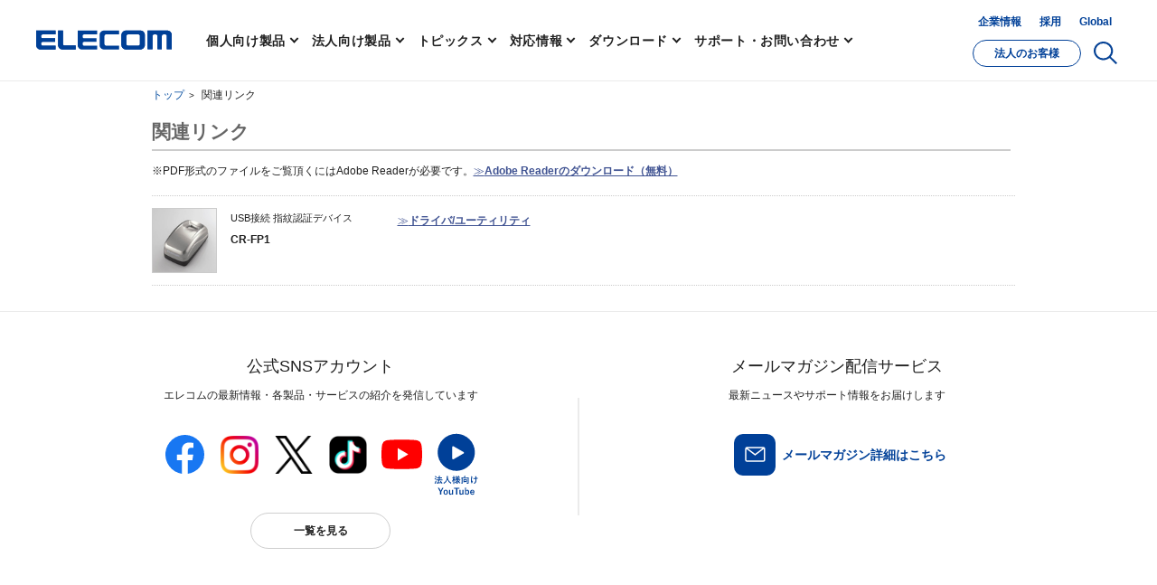

--- FILE ---
content_type: text/html
request_url: https://www2.elecom.co.jp/search/link/search.asp?kataban=CR-FP1&link_type=3
body_size: 1343
content:

<!DOCTYPE html>
<html lang="ja">
<head>

<meta http-equiv="X-UA-Compatible" content="IE=edge" />

	
	<meta charset="Shift_JIS" />
	<meta name="viewport" content="width=device-width, user-scalable=no, initial-scale=1.0, maximum-scale=1.0, minimum-scale=1.0" />
	<meta name="keywords" content="" />
	<meta name="description" content="" />
	<meta name="msapplication-TileImage" content="https://www.elecom.co.jp/image/apple-touch-icon.png" />
	<meta name="msapplication-TileColor" content="#0c4da2" />
	<title>関連リンク検索結果 - ELECOM WEB SITE!</title>
	<link rel="SHORTCUT ICON" href="favicon.ico" />
	<link rel="apple-touch-icon" href="https://www.elecom.co.jp/image/apple-touch-icon.png" />
<!-- CSS -->
	<link rel="stylesheet" href="/css/reset.css" />
	<link rel="stylesheet" href="/css/include_s.css" id="smpcss" media="print,screen and (max-width: 499px)" charset="UTF-8" />
	<link rel="stylesheet" href="/css/include_m.css" id="tabcss" media="print,screen and (min-width: 500px) and (max-width: 799px)" charset="UTF-8" />
	<link rel="stylesheet" href="/css/include_l.css" id="pccss" media="print,screen and (min-width: 800px)" charset="UTF-8" />
	<link rel="stylesheet" href="css/style.css?20211001" media="all" />
	<link rel="stylesheet" href="/css/rmenu/common.css" type="text/css" media="all" charset="UTF-8" />
<!-- / CSS -->
<!-- JavaScript -->
	<script src="/js/jquery-1.8.3.min.js" type="text/javascript"></script>
	<script src="js/global.js" type="text/javascript"></script>
	<script src="/js/include.js" type="text/javascript" charset="UTF-8"></script>
	<script src="/js/jquery.cookie.js" type="text/javascript"></script>
	<!--<script src="/js/rmenu.js" type="text/javascript" charset="UTF-8"></script>-->
<!-- /JavaScript -->
<style>
#main-contents #list-area ul.link-list-txt li.global-no-link a {
	text-decoration: none;
	color: #333;
	cursor: inherit;
}
</style>
</head>
<body>
<div id="container">
	<script language="JavaScript" type="text/javascript">
		<!--
		HeaderInclude();
		-->
		</script><!-- /HeaderInclude -->
	<div id="contents-area">
		<div class="topicpath nav">
			<ul>
				<li><a href="http://www.elecom.co.jp/">トップ</a></li>
				<li>関連リンク</li>
			</ul>
		</div><!-- /.topicpath.nav -->
		<h1><div class="header-title-top">関連リンク</div><!-- /#header-title-top --></h1>
		<p class="caption" style="display:none;"></p><!-- /.caption -->
		<div id="main-contents">
		
		<!-- /PDFが必要ですテキスト -->
			
			<p class="info-txt-box">※PDF形式のファイルをご覧頂くにはAdobe Readerが必要です。<a href="http://www.adobe.co.jp/products/acrobat/readstep2.html" target="_blank">≫<b>Adobe Readerのダウンロード（無料）</b></a></p>
			
		<!-- /関連リンクボックス -->
			<div id="list-area">
			
				<div class="kataban-box"><div class="thumbnail-box"><img src="https://www.elecom.co.jp/photo/p04/CR-FP1_04.jpg" width="70" height="70" border="0"></div><div class="name-txt-box"><span>USB接続 指紋認証デバイス  </span><em>CR-FP1</em></div><ul class="link-list-txt"><li><a href="https://www.elecom.co.jp/support/download/accessory/security/cr-fp1/index.html">≫<b>ドライバ/ユーティリティ</b></a></li></div>
				
			</div><!-- /関連リンクボックス -->
			
			<!-- /.page-top -->
		</div><!-- /#main-contents -->
		<div id="sub-contents">
			<script language="javascript" type="text/javascript">
				supportGlobal();
			</script>
		</div><!-- /#sub-contents -->
	</div><!-- /#contents-area -->
<script language="JavaScript" type="text/javascript">
<!--
FooterInclude();
--> 
</script><!-- /FooterInclude -->
</div><!-- /#container -->
<script src="js/script.js" type="text/javascript" charset="UTF-8"></script>
<!-- /JavaScript-->

</body>
</html>



--- FILE ---
content_type: text/html
request_url: https://www2.elecom.co.jp/search/link/search.asp?kataban=CR-FP1&link_type=3
body_size: 1418
content:

<!DOCTYPE html>
<html lang="ja">
<head>

<meta http-equiv="X-UA-Compatible" content="IE=edge" />

	
	<meta charset="Shift_JIS" />
	<meta name="viewport" content="width=device-width, user-scalable=no, initial-scale=1.0, maximum-scale=1.0, minimum-scale=1.0" />
	<meta name="keywords" content="" />
	<meta name="description" content="" />
	<meta name="msapplication-TileImage" content="https://www.elecom.co.jp/image/apple-touch-icon.png" />
	<meta name="msapplication-TileColor" content="#0c4da2" />
	<title>関連リンク検索結果 - ELECOM WEB SITE!</title>
	<link rel="SHORTCUT ICON" href="favicon.ico" />
	<link rel="apple-touch-icon" href="https://www.elecom.co.jp/image/apple-touch-icon.png" />
<!-- CSS -->
	<link rel="stylesheet" href="/css/reset.css" />
	<link rel="stylesheet" href="/css/include_s.css" id="smpcss" media="print,screen and (max-width: 499px)" charset="UTF-8" />
	<link rel="stylesheet" href="/css/include_m.css" id="tabcss" media="print,screen and (min-width: 500px) and (max-width: 799px)" charset="UTF-8" />
	<link rel="stylesheet" href="/css/include_l.css" id="pccss" media="print,screen and (min-width: 800px)" charset="UTF-8" />
	<link rel="stylesheet" href="css/style.css?20211001" media="all" />
	<link rel="stylesheet" href="/css/rmenu/common.css" type="text/css" media="all" charset="UTF-8" />
<!-- / CSS -->
<!-- JavaScript -->
	<script src="/js/jquery-1.8.3.min.js" type="text/javascript"></script>
	<script src="js/global.js" type="text/javascript"></script>
	<script src="/js/include.js" type="text/javascript" charset="UTF-8"></script>
	<script src="/js/jquery.cookie.js" type="text/javascript"></script>
	<!--<script src="/js/rmenu.js" type="text/javascript" charset="UTF-8"></script>-->
<!-- /JavaScript -->
<style>
#main-contents #list-area ul.link-list-txt li.global-no-link a {
	text-decoration: none;
	color: #333;
	cursor: inherit;
}
</style>
</head>
<body>
<div id="container">
	<script language="JavaScript" type="text/javascript">
		<!--
		HeaderInclude();
		-->
		</script><!-- /HeaderInclude -->
	<div id="contents-area">
		<div class="topicpath nav">
			<ul>
				<li><a href="http://www.elecom.co.jp/">トップ</a></li>
				<li>関連リンク</li>
			</ul>
		</div><!-- /.topicpath.nav -->
		<h1><div class="header-title-top">関連リンク</div><!-- /#header-title-top --></h1>
		<p class="caption" style="display:none;"></p><!-- /.caption -->
		<div id="main-contents">
		
		<!-- /PDFが必要ですテキスト -->
			
			<p class="info-txt-box">※PDF形式のファイルをご覧頂くにはAdobe Readerが必要です。<a href="http://www.adobe.co.jp/products/acrobat/readstep2.html" target="_blank">≫<b>Adobe Readerのダウンロード（無料）</b></a></p>
			
		<!-- /関連リンクボックス -->
			<div id="list-area">
			
				<div class="kataban-box"><div class="thumbnail-box"><img src="https://www.elecom.co.jp/photo/p04/CR-FP1_04.jpg" width="70" height="70" border="0"></div><div class="name-txt-box"><span>USB接続 指紋認証デバイス  </span><em>CR-FP1</em></div><ul class="link-list-txt"><li><a href="https://www.elecom.co.jp/support/download/accessory/security/cr-fp1/index.html">≫<b>ドライバ/ユーティリティ</b></a></li></div>
				
			</div><!-- /関連リンクボックス -->
			
			<!-- /.page-top -->
		</div><!-- /#main-contents -->
		<div id="sub-contents">
			<script language="javascript" type="text/javascript">
				supportGlobal();
			</script>
		</div><!-- /#sub-contents -->
	</div><!-- /#contents-area -->
<script language="JavaScript" type="text/javascript">
<!--
FooterInclude();
--> 
</script><!-- /FooterInclude -->
</div><!-- /#container -->
<script src="js/script.js" type="text/javascript" charset="UTF-8"></script>
<!-- /JavaScript-->

</body>
</html>



--- FILE ---
content_type: text/css
request_url: https://www2.elecom.co.jp/assets/css/styles.css
body_size: 64973
content:

@charset "UTF-8";
/* easing */
/* 濶ｲ邇峨√Λ繝吶Ν逕ｨ濶ｲ螳夂ｾｩ */
/* 蛻･繝舌�繧ｸ繝ｧ繝ｳ */
.p-product-article__variation__color, .c-input-radio-color__label, .c-input-radio__color {
    color: #fff;
}
.m-white.p-product-article__variation__color, .m-white.c-input-radio-color__label, .m-white.c-input-radio__color {
    border: 1px solid #CECECE;
    background-color: #FFFFFF;
    color: #202020;
}
.m-yellow.p-product-article__variation__color, .m-yellow.c-input-radio-color__label, .m-yellow.c-input-radio__color {
    background-color: #FBED34;
    color: #202020;
}
.m-orange.p-product-article__variation__color, .m-orange.c-input-radio-color__label, .m-orange.c-input-radio__color {
    background-color: #e87529;
}
.m-orange2.p-product-article__variation__color, .m-orange2.c-input-radio-color__label, .m-orange2.c-input-radio__color {
    background-color: #DF873B;
}
.m-green.p-product-article__variation__color, .m-green.c-input-radio-color__label, .m-green.c-input-radio__color {
    background-color: #339902;
}
.m-gray.p-product-article__variation__color, .m-gray.c-input-radio-color__label, .m-gray.c-input-radio__color {
    background-color: #969998;
}
.m-black.p-product-article__variation__color, .m-black.c-input-radio-color__label, .m-black.c-input-radio__color {
    background-color: #333333;
}
.m-blue.p-product-article__variation__color, .m-blue.c-input-radio-color__label, .m-blue.c-input-radio__color {
    background-color: #1166BC;
}
.m-red.p-product-article__variation__color, .m-red.c-input-radio-color__label, .m-red.c-input-radio__color {
    background-color: #D33645;
}
.m-green.p-product-article__variation__color, .m-green.c-input-radio-color__label, .m-green.c-input-radio__color {
    background-color: #339902;
}
.m-pink.p-product-article__variation__color, .m-pink.c-input-radio-color__label, .m-pink.c-input-radio__color {
    background-color: #ff66cc;
}
.m-purple.p-product-article__variation__color, .m-purple.c-input-radio-color__label, .m-purple.c-input-radio__color {
    background-color: #4b0381;
}
.m-brown.p-product-article__variation__color, .m-brown.c-input-radio-color__label, .m-brown.c-input-radio__color {
    background-color: #b23e00;
}
.m-baige.p-product-article__variation__color, .m-baige.c-input-radio-color__label, .m-baige.c-input-radio__color {
    background-color: #e3be88;
}
.m-silver.p-product-article__variation__color, .m-silver.c-input-radio-color__label, .m-silver.c-input-radio__color {
    background: linear-gradient(145deg, #b0b0b5 0%, #b0b0b5 30%, #e4e4e5 50%, #b0b0b5 70%, #b0b0b5 100%);
}
.m-silver2.p-product-article__variation__color, .m-silver2.c-input-radio-color__label, .m-silver2.c-input-radio__color {
    background: -webkit-gradient(linear, right top, left top, from(#D1D1D1), to(#E8E8E8));
    background: linear-gradient(270deg, #D1D1D1, #E8E8E8);
    color: #202020;
}
.m-gold.p-product-article__variation__color, .m-gold.c-input-radio-color__label, .m-gold.c-input-radio__color {
    background: linear-gradient(145deg, #d6a808 0%, #d6a808 30%, #f6d903 50%, #d6a808 70%, #d6a808 100%);
}
.m-gold2.p-product-article__variation__color, .m-gold2.c-input-radio-color__label, .m-gold2.c-input-radio__color {
    background: -webkit-gradient(linear, left top, right top, from(#F1DB5B), to(#FBF4C6));
    background: linear-gradient(90deg, #F1DB5B, #FBF4C6);
    color: #202020;
}
.m-transparent.p-product-article__variation__color, .m-transparent.c-input-radio-color__label, .m-transparent.c-input-radio__color {
    background: linear-gradient(125deg, #ddf8f8 0%, #ddf8f8 7%, #f8fdfe 7%, #b8def7 100%);
}
.m-other.p-product-article__variation__color, .m-other.c-input-radio-color__label, .m-other.c-input-radio__color {
    border: 1px solid #CECECE;
    background: linear-gradient(135deg, #fff 0%, #fff 48%, #000 48%, #000 52%, #fff 52%, #fff 100%);
}
.m-other2.p-product-article__variation__color, .m-other2.c-input-radio-color__label, .m-other2.c-input-radio__color {
    background-color: #F3F3F3;
}

/* ==========================================================================
Foundation
========================================================================== */
/*  繧ｵ繧､繝亥�隍�粋讀懃ｴ｢
* ------------------------------- */
.f-container {
    max-width: 1140px;
    margin: 0 auto;
}

@media print, screen and (min-width: 61.25em) {
    .f-container {
        max-width: 1140px;
        margin: 0 auto;
    }
    .f-container.m-wide {
        max-width: 1400px;
    }
}
.f-wrapper {
    padding-right: 5.33%;
    padding-left: 5.33%;
}

@media print, screen and (min-width: 61.25em) {
    .f-wrapper {
        padding-right: 3.125%;
        padding-left: 3.125%;
    }
}
/* ==========================================================================
Layout
========================================================================== */
.l-breadcrumbs {
    -webkit-box-sizing: border-box;
            box-sizing: border-box;
    display: block;
    z-index: 2;
    width: 100%;
    margin: 0;
    padding: 0;
}
.l-breadcrumbs + .l-breadcrumbs {
    margin-top: 7px;
}
.l-breadcrumbs-wrap {
    position: relative;
    display: block;
    z-index: 2;
    width: 100%;
    padding: 12px 5.33%;
    margin: 0;
    border-bottom: 1px solid #EBEBEB;
    overflow: auto hidden;
    scrollbar-width: thin;
    scrollbar-color: #777777 #DBDBDB;
}
.l-breadcrumbs-wrap::-webkit-scrollbar {
    height: 17px;
    border-radius: 8px;
    background-color: #DBDBDB;
    border-top: 7px solid transparent;
    border-bottom: 7px solid transparent;
    background-clip: padding-box;
}
.l-breadcrumbs-wrap::-webkit-scrollbar-thumb {
    height: 17px;
    background-color: #777777;
    border-radius: 8px;
    border-top: 7px solid transparent;
    border-bottom: 7px solid transparent;
    background-clip: padding-box;
    cursor: -webkit-grab;
    cursor: grab;
}
.l-breadcrumbs-wrap::-webkit-scrollbar-thumb:active {
    cursor: -webkit-grabbing;
    cursor: grabbing;
}
@media print, screen and (min-width: 61.25em) {
    .l-breadcrumbs-wrap {
        display: block;
        padding: 12px 3.125% 10px;
    }
}
.l-breadcrumbs-wrap.m-footer {
    border-top: 1px solid #EBEBEB;
    border-bottom: none;
}
.l-breadcrumbs-wrap .l-breadcrumbs {
    display: block;
    margin-bottom: 0;
    padding: 0;
}
.l-breadcrumbs__inner {
    -webkit-box-sizing: border-box;
            box-sizing: border-box;
    display: -webkit-box;
    display: -ms-flexbox;
    display: flex;
    -ms-flex-wrap: nowrap;
        flex-wrap: nowrap;
    width: 100%;
    max-width: 1400px;
    margin: 0 auto;
}
@media print, screen and (min-width: 61.25em) {
    .l-breadcrumbs__inner {
        -ms-flex-wrap: wrap;
            flex-wrap: wrap;
    }
}
.l-breadcrumbs__item {
    position: relative;
    margin-right: 8px;
    padding-left: 12px;
    -ms-flex-negative: 0;
        flex-shrink: 0;
    background: none;
    font-size: 77%;
    white-space: nowrap;
    background-image: none !important;
}
.l-breadcrumbs__item::before {
    content: "";
    position: absolute;
    display: inline-block;
    top: 0.875em;
    left: 0;
    width: 6px;
    height: 6px;
    border-top: 1px solid #000;
    border-right: 1px solid #000;
    -webkit-transform: translate(-50%, -50%) rotate(45deg);
            transform: translate(-50%, -50%) rotate(45deg);
}
.l-breadcrumbs__item:first-child {
    padding-left: 0;
}
.l-breadcrumbs__item:first-child::before {
    display: none;
}
.l-breadcrumbs__item:last-child {
    margin-right: 0;
    padding-right: 2em;
}
.l-breadcrumbs__item > a[href] {
    display: inline-block;
    color: #004098;
    text-decoration: none;
    -webkit-transition: color 0.1s 0s ease;
    transition: color 0.1s 0s ease;
}
@media print, screen and (max-width: 61.24em) {
    .m-header .l-breadcrumbs__item {
        display: none;
    }
    .m-header .l-breadcrumbs__item:nth-last-child(2) {
        display: block;
        margin-right: 0;
        padding-left: 12px;
    }
    .m-header .l-breadcrumbs__item:nth-last-child(2)::before {
        display: inline-block;
        -webkit-transform: translate(50%, -50%) rotate(-135deg);
                transform: translate(50%, -50%) rotate(-135deg);
    }
}
@media print, screen and (min-width: 61.25em) {
    .l-breadcrumbs__item {
        font-size: 108%;
        -ms-flex-negative: 1;
            flex-shrink: 1;
        white-space: normal;
    }
    .l-breadcrumbs__item > a[href]:hover {
        color: #004098;
        text-decoration: underline;
    }
}
.l-breadcrumbs__item .l-breadcrumbs--color_inverted .l-breadcrumbs__item > a {
    color: #000;
}
.l-breadcrumbs__item > span {
    margin-right: 15px;
    margin-left: 10px;
}
.l-breadcrumbs__item path {
    fill: #999;
}

/* 繝｢繝ｼ繝繝ｫ */
.l-modal {
    position: fixed;
    top: 0;
    right: 0;
    bottom: 0;
    left: 0;
    display: none;
    width: auto;
    height: auto;
    z-index: 200;
}
.l-modal.is-active {
    display: block;
}
.l-modal__overlay {
    position: absolute;
    top: 0;
    right: 0;
    bottom: 0;
    left: 0;
    width: auto;
    height: auto;
    background-color: #000;
    opacity: 0.8;
    pointer-events: all;
    z-index: 1;
}
.l-modal__container {
    position: absolute;
    top: 50px;
    right: 20px;
    bottom: 50px;
    left: 20px;
    margin: auto;
    padding: 75px 30px 60px;
    max-width: 360px;
    max-height: 70vh;
    height: -webkit-fit-content;
    height: -moz-fit-content;
    height: fit-content;
    background-color: #fff;
    z-index: 2;
}
.l-modal__close {
    -webkit-appearance: none;
    -moz-appearance: none;
         appearance: none;
    top: 0;
    right: 0;
    position: absolute;
    width: 50px;
    height: 50px;
    border: 1px solid #004098;
    background-color: #004098;
}
.l-modal__close span {
    position: absolute;
    top: 0;
    right: 0;
    bottom: 0;
    left: 0;
    margin: auto;
    display: inline-block;
    width: 21px;
    height: 21px;
}
.l-modal__close span::before, .l-modal__close span::after {
    content: "";
    position: absolute;
    top: 0;
    right: 0;
    bottom: 0;
    left: 0;
    margin: auto;
    width: 100%;
    height: 2px;
    background-color: #fff;
    -webkit-transform: rotate(45deg);
            transform: rotate(45deg);
}
.l-modal__close span::after {
    -webkit-transform: rotate(135deg);
            transform: rotate(135deg);
}
.l-modal__title {
    width: 100%;
    padding-bottom: 10px;
    margin: 0 0 9px;
    border-bottom: 3px solid #EBEBEB;
    font-size: 138.5%;
    font-weight: bold;
    line-height: 1.66;
}
.l-modal__content {
    font-size: 108%;
    font-weight: 500;
}
.l-modal__content p {
    margin: 0;
    line-height: 1.7;
}
.l-modal__content p + .l-modal__content p {
    margin-top: 1.7em;
}
.l-modal__content a {
    color: #004098;
    text-decoration: underline;
}

/* l-pagetop */
.l-pagetop {
    position: fixed;
    display: none;
    width: 100%;
    right: 0;
    bottom: 0;
    opacity: 0;
    z-index: 10000049;
}
.l-pagetop.m-static {
    position: relative;
}
.l-pagetop__button {
    position: absolute;
    right: 2.66%;
    bottom: 10px;
    bottom: 2.66vw;
    width: 40px;
    height: 40px;
    border-radius: 50%;
    background-color: #004098;
    -webkit-transition: all cubic-bezier(0.215, 0.61, 0.355, 1) 0.25s, width 0s, height 0s;
    transition: all cubic-bezier(0.215, 0.61, 0.355, 1) 0.25s, width 0s, height 0s;
    -webkit-backface-visibility: hidden;
            backface-visibility: hidden;
    cursor: pointer;
}
@media print, screen and (min-width: 61.25em) {
    .l-pagetop__button {
        right: 20px;
        bottom: 20px;
        width: 50px;
        height: 50px;
    }
    .l-pagetop__button:hover {
        background-color: #0E5CB5;
        -webkit-transform: scale(1.1);
                transform: scale(1.1);
    }
}
.l-pagetop__button::before {
    content: "";
    position: absolute;
    top: 50%;
    left: 50%;
    display: inline-block;
    width: 13px;
    height: 13px;
    border-top: 2px solid #fff;
    border-left: 2px solid #fff;
    -webkit-transform: translate(-50%, -25%) rotate(45deg);
            transform: translate(-50%, -25%) rotate(45deg);
}
.l-pagetop__button::after {
    content: "";
    position: absolute;
    display: inline-block;
    top: -2px;
    right: -2px;
    bottom: -2px;
    left: -2px;
    margin: 0;
    width: auto;
    height: auto;
    border: 2px solid #fff;
    border-radius: 50%;
    z-index: -1;
}

/* 繝倥ャ繝繝ｼ */
.l-gHeader {
    -webkit-box-sizing: border-box;
            box-sizing: border-box;
    position: absolute;
    top: 0;
    left: 0;
    width: 100%;
    /* border-bottom: 1px solid #EBEBEB; */
    background-color: #fff;
    font-family: YuGothic, "貂ｸ繧ｴ繧ｷ繝�け菴�", "Yu Gothic", "貂ｸ繧ｴ繧ｷ繝�け", "繝偵Λ繧ｮ繝手ｧ偵ざ Pro W3", "Hiragino Kaku Gothic Pro", sans-serif;
    letter-spacing: normal;
    text-align: left;
    z-index: 100;
}
.l-gHeader a {
    color: #202020;
    text-decoration: none;
}

.l-gHeader *,
.l-gHeader *::before,
.l-gHeader *::after {
    -webkit-box-sizing: border-box;
            box-sizing: border-box;
}

/* hide / reveal */
.l-gHeader-sticky {
    position: absolute;
    top: 0;
    right: 0;
    left: 0;
    width: auto;
    will-change: transform;
    -webkit-transform: translate3d(0, 0, 0);
            transform: translate3d(0, 0, 0);
    -webkit-transition: -webkit-transform 0.4s;
    transition: -webkit-transform 0.4s;
    transition: transform 0.4s;
    transition: transform 0.4s, -webkit-transform 0.4s;
    isolation: isolate;
    z-index: 100;
    -webkit-backface-visibility: hidden;
            backface-visibility: hidden;
}
.l-gHeader-sticky.is-sticky {
    position: fixed;
    top: 0;
    right: 0;
    left: 0;
    -webkit-transform: translate3d(0, -100%, 0);
            transform: translate3d(0, -100%, 0);
}
.l-gHeader-sticky.is-view {
    -webkit-transform: translate3d(0, 0, 0);
            transform: translate3d(0, 0, 0);
}
.is-menuOpen .l-gHeader-sticky {
    position: fixed;
    top: 0;
    right: 0;
    left: 0;
}
@media print, screen and (orientation: landscape) {
    .l-gHeader-sticky.is-sticky {
        right: env(safe-area-inset-right);
        left: env(safe-area-inset-left);
    }
    .is-menuOpen .l-gHeader-sticky {
        right: env(safe-area-inset-right);
        left: env(safe-area-inset-left);
    }
}

/* 繝｡繝ｳ繝�リ繝ｳ繧ｹ縺ｮ縺顔衍繧峨○ */
.l-gHeader-news {
    display: none;
    padding-right: 20px;
    padding-left: 20px;
    background-color: #333;
}
.l-gHeader-news.is-visible {
    display: block;
}
.l-gHeader-news__inner {
    display: -webkit-box;
    display: -ms-flexbox;
    display: flex;
    -webkit-box-align: center;
        -ms-flex-align: center;
            align-items: center;
    -webkit-box-pack: center;
        -ms-flex-pack: center;
            justify-content: center;
    max-width: 1400px;
    min-height: 30px;
    margin: 0 auto;
}
.l-gHeader-news__link {
    cursor: text;
}
.l-gHeader-news__link[href], .l-gHeader-news__link.m-modal {
    cursor: pointer;
}
.l-gHeader-news__link[class] {
    position: relative;
    color: #FFFFFF;
    font-size: 93%;
}
.l-gHeader-news__link[class] .l-gHeader-news__link-icon {
    display: none;
    width: 10px;
    height: 10px;
    fill: #fff;
}
.l-gHeader-news__link[href]::before {
    /* 繝ｪ繝ｳ繧ｯ縺ｮ縺ｨ縺� */
    content: "";
    position: relative;
    top: 0px;
    display: inline-block;
    width: 8px;
    height: 8px;
    border-top: 2px solid #fff;
    border-right: 2px solid #fff;
    margin-right: 7px;
    -webkit-transform: rotate(45deg);
            transform: rotate(45deg);
}
.l-gHeader-news__link.m-modal .l-gHeader-news__link-icon {
    /* 繝｢繝ｼ繝繝ｫ縺ｮ縺ｨ縺� */
    display: inline-block;
    margin-left: 0.5em;
}
@media print, screen and (min-width: 61.25em) {
    .l-gHeader-news {
        padding-right: 3.125%;
        padding-left: 3.125%;
    }
    .l-gHeader-news__link[href]:hover, .l-gHeader-news__link.m-modal:hover {
        text-decoration: underline;
    }
}

.l-gHeader-inner {
    position: relative;
    width: 100%;
    padding-right: 4px;
    padding-left: 20px;
    border-bottom: 1px solid #EBEBEB;
    background-color: #fff;
    z-index: 1;
}
@media print, screen and (min-width: 61.25em) {
    .l-gHeader-inner {
        padding-right: 20px;
        padding-left: 30px;
    }
}
@media print, screen and (min-width: 80em) {
    .l-gHeader-inner {
        padding-right: 3.125%;
        padding-left: 3.125%;
    }
}

.l-gHeader__global-block {
    display: -webkit-box;
    display: -ms-flexbox;
    display: flex;
    -webkit-box-align: stretch;
        -ms-flex-align: stretch;
            align-items: stretch;
    max-width: 1400px;
    min-height: 55px;
    border-bottom: 0;
    z-index: 99;
}
@media print, screen and (min-width: 61.25em) {
    .l-gHeader__global-block {
        min-height: 89px;
        margin: 0 auto;
    }
}

.l-gHeader__logo-block {
    display: -webkit-box;
    display: -ms-flexbox;
    display: flex;
    -webkit-box-align: center;
        -ms-flex-align: center;
            align-items: center;
    -webkit-box-pack: center;
        -ms-flex-pack: center;
            justify-content: center;
    width: 100px;
}
.l-gHeader__logo-block img {
    max-width: 100%;
    height: auto;
    vertical-align: top;
}
@media print, screen and (min-width: 61.25em) {
    .l-gHeader__logo-block {
        width: 100px;
    }
}
@media print, screen and (min-width: 80em) {
    .l-gHeader__logo-block {
        width: 150px;
    }
}

.l-gHeader-main-area {
    height: 100%;
    max-height: 100%;
    overflow-y: auto;
}
@media print, screen and (min-width: 61.25em) {
    .l-gHeader-main-area {
        display: -webkit-box;
        display: -ms-flexbox;
        display: flex;
        -webkit-box-pack: justify;
            -ms-flex-pack: justify;
                justify-content: space-between;
        width: 100%;
        height: 100%;
        margin-left: 10px;
    }
}
@media print, screen and (min-width: 70em) {
    .l-gHeader-main-area {
        margin-left: 13px;
    }
}
@media print, screen and (min-width: 80em) {
    .l-gHeader-main-area {
        margin-left: 30px;
    }
}

.l-gHeader-main-menu {
    display: block;
}
.l-gHeader-main-menu > li {
    padding: 0 20px;
}
@media print, screen and (min-width: 61.25em) {
    .l-gHeader-main-menu {
        display: -webkit-box;
        display: -ms-flexbox;
        display: flex;
        -webkit-box-align: center;
            -ms-flex-align: center;
                align-items: center;
        gap: 0;
        height: 100%;
    }
    .l-gHeader-main-menu > li {
        padding: 0;
        height: 100%;
    }
}

.l-gHeader__menu-block {
    position: absolute;
    top: 56px;
    left: 0;
    display: none;
    width: 100%;
    height: calc(100vh - 56px);
    border-top: 1px solid #EBEBEB;
    background-color: #fff;
    overflow: hidden;
}
@media screen and (max-width: 61.24em) {
    .l-gHeader__menu-block {
        background-color: #fff;
    }
}
@media print, screen and (min-width: 61.25em) {
    .l-gHeader__menu-block {
        background-color: rgba(255, 255, 255, 0);
        position: static;
        display: -webkit-box;
        display: -ms-flexbox;
        display: flex;
        -webkit-box-align: center;
            -ms-flex-align: center;
                align-items: center;
        -webkit-box-flex: 1;
            -ms-flex-positive: 1;
                flex-grow: 1;
        width: 85%;
        max-width: 100%;
        height: auto;
        border-top: none;
    }
}

/* SP繝｡繝九Η繝ｼ繝懊ち繝ｳ */
.l-gHeader__menu-parent {
    position: relative;
    display: block;
    width: 100%;
    padding: 14px 0;
    border-bottom: 1px solid #EBEBEB;
    font-size: 123.1%;
    font-weight: bold;
    cursor: pointer;
}
@media screen and (max-width: 61.24em) {
    .l-gHeader__menu-parent::after {
        content: "";
        position: absolute;
        top: 0;
        right: 3px;
        bottom: 0;
        margin: auto 0;
        width: 8px;
        height: 8px;
        border-top: 2px solid #073F98;
        border-right: 2px solid #073F98;
        -webkit-transform: rotate(45deg);
                transform: rotate(45deg);
    }
}
@media print, screen and (min-width: 61.25em) {
    .l-gHeader__menu-parent {
        position: relative;
        display: -webkit-box;
        display: -ms-flexbox;
        display: flex;
        -webkit-box-pack: center;
            -ms-flex-pack: center;
                justify-content: center;
        -webkit-box-align: center;
            -ms-flex-align: center;
                align-items: center;
        height: 100%;
        padding: 0 7px 0 7px;
        font-size: 93%;
        font-weight: bold;
        white-space: nowrap;
        border-bottom: none;
    }
    .l-gHeader__menu-parent:hover {
        color: #004098;
    }
    .l-gHeader__menu-parent[data-menu-index] {
        /* 繝｡繧ｬ繝｡繝九Η繝ｼ縺後≠繧句�ｴ蜷� */
    }
    .l-gHeader__menu-parent[data-menu-index]::after {
        content: "";
        position: relative;
        top: auto;
        right: auto;
        bottom: auto;
        left: auto;
        display: inline-block;
        width: 7px;
        height: 7px;
        border-right: 2px solid currentColor;
        border-bottom: 2px solid currentColor;
        margin: auto auto auto 6px;
        color: inherit;
        background-color: transparent;
        -webkit-transform: translateY(-25%) rotate(45deg);
                transform: translateY(-25%) rotate(45deg);
        -webkit-transition: border-color cubic-bezier(0.215, 0.61, 0.355, 1) 0.15s, -webkit-transform cubic-bezier(0.215, 0.61, 0.355, 1) 0.15s;
        transition: border-color cubic-bezier(0.215, 0.61, 0.355, 1) 0.15s, -webkit-transform cubic-bezier(0.215, 0.61, 0.355, 1) 0.15s;
        transition: transform cubic-bezier(0.215, 0.61, 0.355, 1) 0.15s, border-color cubic-bezier(0.215, 0.61, 0.355, 1) 0.15s;
        transition: transform cubic-bezier(0.215, 0.61, 0.355, 1) 0.15s, border-color cubic-bezier(0.215, 0.61, 0.355, 1) 0.15s, -webkit-transform cubic-bezier(0.215, 0.61, 0.355, 1) 0.15s;
    }
    .l-gHeader__menu-parent[data-menu-index].is-active::after {
        display: inline-block;
        -webkit-transform: translateY(25%) rotate(225deg);
                transform: translateY(25%) rotate(225deg);
    }
    .l-gHeader__menu-parent::before {
        content: "";
        position: absolute;
        right: 0;
        bottom: 0;
        left: 0;
        display: none;
        margin: 0 auto;
        width: 90%;
        height: 3px;
        background-color: #073F98;
    }
    .l-gHeader__menu-parent.is-current, .l-gHeader__menu-parent.is-active {
        color: #073F98;
    }
    .l-gHeader__menu-parent.is-current::before, .l-gHeader__menu-parent.is-active::before {
        display: block;
    }
}
@media print, screen and (min-width: 70em) {
    .l-gHeader__menu-parent { /* 1280px */
        font-size: 108%;
        padding: 0 8px 0 8px;
        letter-spacing: 0.045em;
    }
}

/* 繧ｵ繝悶Γ繝九Η繝ｼ */
.l-gHeader-sub-menu {
    display: -webkit-box;
    display: -ms-flexbox;
    display: flex;
    -webkit-box-orient: vertical;
    -webkit-box-direction: reverse;
        -ms-flex-direction: column-reverse;
            flex-direction: column-reverse;
    padding: 0 20px 120px;
    margin-top: 18px;
}
@media print, screen and (min-width: 61.25em) {
    .l-gHeader-sub-menu {
        display: -webkit-box;
        display: -ms-flexbox;
        display: flex;
        -webkit-box-pack: end;
            -ms-flex-pack: end;
                justify-content: flex-end;
        -webkit-box-align: center;
            -ms-flex-align: center;
                align-items: center;
        -webkit-box-orient: horizontal;
        -webkit-box-direction: normal;
            -ms-flex-direction: row;
                flex-direction: row;
        -ms-flex-wrap: wrap;
            flex-wrap: wrap;
        padding: 10px 0;
        margin-top: 0;
    }
}

.l-gHeader-sub-menu > li {
    border-bottom: 1px solid #EBEBEB;
}
@media print, screen and (min-width: 61.25em) {
    .l-gHeader-sub-menu > li {
        padding: 0 7px;
        border-bottom: 0;
    }
}
@media print, screen and (min-width: 80em) {
    .l-gHeader-sub-menu > li {
        padding: 0 10px;
    }
}

.l-gHeader-sub-menu > li.u-flex {
    border-bottom: none;
    padding: 10px 20px;
}
@media print, screen and (min-width: 61.25em) {
    .l-gHeader-sub-menu > li.u-flex {
        display: -webkit-box;
        display: -ms-flexbox;
        display: flex;
        -webkit-box-align: center;
            -ms-flex-align: center;
                align-items: center;
        -webkit-box-pack: center;
            -ms-flex-pack: center;
                justify-content: center;
        padding: 0 0 0 4px;
    }
}
@media print, screen and (min-width: 70em) {
    .l-gHeader-sub-menu > li.u-flex {
        padding: 0 0 0 10px;
    }
}

a.l-gHeader-sub-menu__link {
    position: relative;
    display: -webkit-box;
    display: -ms-flexbox;
    display: flex;
    -webkit-box-align: center;
        -ms-flex-align: center;
            align-items: center;
    padding: 15px 0 15px 19px;
    color: #000;
    font-size: 108%;
    font-weight: 500;
}
@media print, screen and (min-width: 61.25em) {
    a.l-gHeader-sub-menu__link {
        display: inline;
        padding: 0;
        color: #004098;
        font-size: 85%;
        font-weight: bold;
        text-decoration: none;
    }
    a.l-gHeader-sub-menu__link:hover {
        text-decoration: underline;
    }
}
@media print, screen and (min-width: 70em) {
    a.l-gHeader-sub-menu__link {
        font-size: 93%;
    }
}

.l-gHeader-sub-menu__link::before {
    content: "";
    position: absolute;
    top: 0;
    left: 3px;
    bottom: 0;
    margin: auto 0;
    width: 8px;
    height: 8px;
    border-top: 2px solid #073F98;
    border-right: 2px solid #073F98;
    -webkit-transform: rotate(45deg);
            transform: rotate(45deg);
}
@media print, screen and (min-width: 61.25em) {
    .l-gHeader-sub-menu__link::before {
        content: none;
    }
}

/* 蜈ｱ騾壹梧ｳ穂ｺｺ縺ｮ縺雁ｮ｢讒倥� */
.l-gHeader-sub-menu__business.c-button-blue {
    width: 100%;
    color: #004098;
}
@media print, screen and (min-width: 61.25em) {
    .l-gHeader-sub-menu__business.c-button-blue {
        width: 100px;
        min-height: 30px;
        padding: 3px 10px;
        color: #004098;
        font-size: 85%;
    }
}
@media print, screen and (min-width: 70em) {
    .l-gHeader-sub-menu__business.c-button-blue {
        width: 120px;
        font-size: 93%;
    }
}

/* PC: 繝倥ャ繝繝ｼ陌ｫ逵ｼ髀｡ */
.l-gHeader-sub-menu__search {
    display: none;
}
@media print, screen and (min-width: 61.25em) {
    .l-gHeader-sub-menu__search {
        display: -webkit-box;
        display: -ms-flexbox;
        display: flex;
        -webkit-box-align: center;
            -ms-flex-align: center;
                align-items: center;
        -webkit-box-pack: center;
            -ms-flex-pack: center;
                justify-content: center;
        margin-left: 8px;
        width: 30px;
        height: 30px;
    }
    .l-gHeader-sub-menu__search:hover {
        opacity: 0.7;
    }
}
@media print, screen and (min-width: 70em) {
    .l-gHeader-sub-menu__search {
        margin-left: 10px;
        width: 34px;
        height: 34px;
    }
}
.l-gHeader-sub-menu__search-open, .l-gHeader-sub-menu__search-close {
    display: none;
    fill: #074396;
}
@media print, screen and (min-width: 61.25em) {
    .l-gHeader-sub-menu__search-open, .l-gHeader-sub-menu__search-close {
        width: 20.32px;
        height: 20.32px;
    }
}
@media print, screen and (min-width: 70em) {
    .l-gHeader-sub-menu__search-open, .l-gHeader-sub-menu__search-close {
        width: 25.32px;
        height: 25.32px;
    }
}
.l-gHeader-sub-menu__search-close {
    width: 18px;
    height: 18px;
}
.l-gHeader-sub-menu__search:not(.is-active) .l-gHeader-sub-menu__search-open {
    display: block;
}
.l-gHeader-sub-menu__search.is-active .l-gHeader-sub-menu__search-close {
    display: block;
}

/* SP: 繝倥ャ繝繝ｼ陌ｫ逵ｼ髀｡ */
.l-gHeader__search {
    display: -webkit-box;
    display: -ms-flexbox;
    display: flex;
    -webkit-box-align: center;
        -ms-flex-align: center;
            align-items: center;
    -webkit-box-pack: center;
        -ms-flex-pack: center;
            justify-content: center;
    margin-left: auto;
}

.l-gHeader__search > a {
    position: relative;
    width: 50px;
    height: 55px;
    cursor: pointer;
}

.l-gHeader__search-open,
.l-gHeader__search-close {
    position: absolute;
    top: 0;
    right: 0;
    bottom: 0;
    left: 0;
    display: none;
    margin: auto;
    width: 18px;
    height: 18px;
    fill: #074396;
}

.l-gHeader__search-close {
    width: 18px;
    height: 18px;
}

.l-gHeader__search :not(.is-active) .l-gHeader__search-open {
    display: block;
}

.l-gHeader__search .is-active .l-gHeader__search-close {
    display: block;
}

@media print, screen and (min-width: 61.25em) {
    .l-gHeader__search {
        margin-left: 0;
    }
    .l-gHeader__search > a {
        display: none;
    }
}
/* 蜈ｱ騾�: 繝倥ャ繝繝ｼ讀懃ｴ｢谺� */
.l-gHeader__search-inner {
    padding: 40px 0 50px;
}

.l-gHeader-menu-icon {
    display: -webkit-box;
    display: -ms-flexbox;
    display: flex;
    -webkit-box-align: center;
        -ms-flex-align: center;
            align-items: center;
    -webkit-box-pack: center;
        -ms-flex-pack: center;
            justify-content: center;
}

.l-gHeader-menu-icon > a {
    display: -webkit-box;
    display: -ms-flexbox;
    display: flex;
    -webkit-box-align: center;
        -ms-flex-align: center;
            align-items: center;
    -webkit-box-pack: center;
        -ms-flex-pack: center;
            justify-content: center;
    width: 50px;
    height: 55px;
    cursor: pointer;
}

.l-gHeader-menu-icon__inner {
    position: relative;
    width: 24px;
    height: 24px;
}

.l-gHeader-menu-icon__line {
    position: absolute;
    width: auto;
    height: 2px;
    top: 3px;
    right: 1px;
    bottom: 3px;
    left: 1px;
    background-color: #004098;
}

.l-gHeader-menu-icon__line:nth-child(1) {
    bottom: auto;
}

.l-gHeader-menu-icon__line:nth-child(2) {
    margin: auto 0;
}

.l-gHeader-menu-icon__line:nth-child(3) {
    top: auto;
}

.l-gHeader-menu-icon .is-active .l-gHeader-menu-icon__line:nth-child(1) {
    bottom: 3px;
    margin: auto 0;
    -webkit-transform: rotate(45deg);
            transform: rotate(45deg);
}

.l-gHeader-menu-icon .is-active .l-gHeader-menu-icon__line:nth-child(2) {
    opacity: 0;
}

.l-gHeader-menu-icon .is-active .l-gHeader-menu-icon__line:nth-child(3) {
    top: 3px;
    margin: auto 0;
    -webkit-transform: rotate(135deg);
            transform: rotate(135deg);
}

@media print, screen and (min-width: 61.25em) {
    .l-gHeader-menu-icon {
        display: none;
    }
}
/* 繝｡繧ｬ繝｡繝九Η繝ｼ & SP繝｡繝九Η繝ｼ */
.l-dropdown {
    position: absolute;
    top: 0;
    left: 100%;
    width: 100%;
    height: calc(100vh - 87px);
    z-index: 1;
    background-color: #FFFFFF;
    overflow-x: hidden;
    overflow-y: auto;
}

@media screen and (max-width: 61.24em) {
    .l-gHeader-main-menu .l-dropdown {
        display: block !important;
    }
}
@media print {
    .l-dropdown {
        display: none !important;
    }
}
@media print, screen and (min-width: 61.25em) {
    .l-dropdown {
        position: absolute;
        display: none;
        top: 90px;
        left: 0;
        width: 100%;
        height: auto;
        max-height: calc(100vh - 120px);
        background-color: #fff;
        z-index: 1;
        padding-right: 3.125%;
        padding-left: 3.125%;
    }
}
/* 繝峨Ο繝��繝繧ｦ繝ｳ 繧ｳ繝ｳ繝�リ */
.l-dropdown-inner {
    position: relative;
    z-index: 2;
}

@media print, screen and (min-width: 61.25em) {
    .l-dropdown-inner {
        max-width: 1140px;
        margin: 0 auto;
        padding-bottom: 50px;
    }
}
/* 繝峨Ο繝��繝繧ｦ繝ｳ蜀�ｦ句�縺� & 髢峨§繧九�繧ｿ繝ｳ */
.l-dropdown-header {
    display: -webkit-box;
    display: -ms-flexbox;
    display: flex;
    -webkit-box-align: center;
        -ms-flex-align: center;
            align-items: center;
    -webkit-box-pack: justify;
        -ms-flex-pack: justify;
            justify-content: space-between;
    -webkit-box-orient: horizontal;
    -webkit-box-direction: reverse;
        -ms-flex-direction: row-reverse;
            flex-direction: row-reverse;
    padding: 0;
    border-bottom: 1px solid #EBEBEB;
    -webkit-box-shadow: 0 1px 1px 0 rgba(0, 0, 0, 0.1);
            box-shadow: 0 1px 1px 0 rgba(0, 0, 0, 0.1);
}

.l-dropdown-header__title {
    display: -webkit-box;
    display: -ms-flexbox;
    display: flex;
    -webkit-box-align: center;
        -ms-flex-align: center;
            align-items: center;
}

.l-dropdown-header__link {
    position: relative;
    color: #202020;
    font-size: 123.1%;
    font-weight: bold;
    padding: 13px 20px 13px 14px;
}

a.l-dropdown-header__link {
    padding: 13px 39px 13px 14px;
}

a.l-dropdown-header__link::before {
    content: "";
    position: absolute;
    top: 0;
    right: 23px;
    bottom: 0;
    margin: auto 0;
    width: 8px;
    height: 8px;
    border-top: 2px solid #073F98;
    border-right: 2px solid #073F98;
    -webkit-transform: rotate(45deg);
            transform: rotate(45deg);
}

@media print, screen and (min-width: 61.25em) {
    .l-dropdown-header {
        -webkit-box-orient: horizontal;
        -webkit-box-direction: normal;
            -ms-flex-direction: row;
                flex-direction: row;
        padding: 35px 0 19px;
        border-bottom: none;
        -webkit-box-shadow: none;
                box-shadow: none;
    }
    .l-dropdown-header__link {
        font-size: 184.6%;
        padding: 0;
    }
    a.l-dropdown-header__link {
        padding: 0 0 0 24px;
    }
    a.l-dropdown-header__link:hover {
        color: #004098;
    }
    a.l-dropdown-header__link:hover > span {
        text-decoration: underline;
    }
    a.l-dropdown-header__link::before {
        right: auto;
        left: 3px;
    }
}
.l-dropdown-close-button {
    -webkit-appearance: none;
    -moz-appearance: none;
         appearance: none;
    background-color: rgba(255, 255, 255, 0);
    border: none;
    width: auto;
    height: auto;
    padding: 15px 15px 15px 24px;
}
.l-dropdown-close-button:not(:focus-visible) {
    outline: none;
}

.l-dropdown-close-button__sp {
    color: #004098;
    font-size: 93%;
    font-weight: 500;
}

.l-dropdown-close-button__sp::before {
    content: "";
    position: relative;
    display: inline-block;
    width: 8px;
    height: 8px;
    border-top: 2px solid #073F98;
    border-left: 2px solid #073F98;
    margin-right: 8px;
    -webkit-transform: rotate(-45deg);
            transform: rotate(-45deg);
}

@media print, screen and (min-width: 61.25em) {
    .l-dropdown-close-button {
        display: -webkit-box;
        display: -ms-flexbox;
        display: flex;
        -webkit-box-align: center;
            -ms-flex-align: center;
                align-items: center;
        -webkit-box-pack: center;
            -ms-flex-pack: center;
                justify-content: center;
        width: 30px;
        height: 30px;
        padding: 1px 6px;
    }
    .l-dropdown-close-button:hover {
        opacity: 0.7;
    }
    .l-dropdown-close-button__pc {
        display: block;
        width: 24px;
        height: 24px;
    }
}
/* 繝峨Ο繝��繝繧ｦ繝ｳ繝｡繝九Η繝ｼ蜀��繧ｳ繝ｳ繝�Φ繝� */
.l-dropdown-menu {
    padding: 10px 20px 120px;
}

@media print, screen and (min-width: 61.25em) {
    .l-dropdown-menu {
        padding: 0;
    }
}
/* 繧｢繧､繧ｳ繝ｳ縺ゅｊ繝ｪ繝ｳ繧ｯ / swiper */
@media print, screen and (max-width: 61.24em) {
    .l-dropdown-menu-main .c-scroll-swiper__list {
        display: block;
    }
    .l-dropdown-menu-main .c-scroll-swiper__scrollbar {
        display: none;
    }
}
@media print, screen and (max-width: 61.24em) and (min-width: 61.25em) {
    .l-dropdown-menu-main .swiper-slide {
        margin: 0;
    }
}
.l-dropdown-menu-main__item {
    border-bottom: 1px solid #EBEBEB;
    padding: 15px 0;
}
@media print, screen and (min-width: 61.25em) {
    .l-dropdown-menu-main__item {
        -webkit-box-flex: 255px;
            -ms-flex: 255px 0 1;
                flex: 255px 0 1;
        border-bottom: none;
    }
    .l-dropdown-menu-main__item a:hover .l-dropdown-menu-main__frame {
        border-color: #004098;
    }
    .l-dropdown-menu-main__item a:hover .l-dropdown-menu-main__label {
        color: #004098;
    }
    .l-dropdown-menu-main__item a:hover .l-dropdown-menu-main__label > span {
        text-decoration: underline;
    }
}
.l-dropdown-menu-main__frame {
    display: -webkit-box;
    display: -ms-flexbox;
    display: flex;
    -webkit-box-align: center;
        -ms-flex-align: center;
            align-items: center;
}
@media print, screen and (min-width: 61.25em) {
    .l-dropdown-menu-main__frame {
        display: -webkit-box;
        display: -ms-flexbox;
        display: flex;
        -webkit-box-orient: vertical;
        -webkit-box-direction: normal;
            -ms-flex-direction: column;
                flex-direction: column;
        -webkit-box-align: center;
            -ms-flex-align: center;
                align-items: center;
        border-radius: 8px;
        border: 1px solid #EBEBEB;
        padding: 15px 0 14px;
        -webkit-transition: cubic-bezier(0.215, 0.61, 0.355, 1) 0.25s;
        transition: cubic-bezier(0.215, 0.61, 0.355, 1) 0.25s;
    }
}
.l-dropdown-menu-main__icon {
    width: 50px;
    height: 50px;
}
.l-dropdown-menu-main__icon img {
    max-width: 50px;
    height: auto;
}
@media print, screen and (min-width: 61.25em) {
    .l-dropdown-menu-main__icon {
        width: 70px;
        height: 70px;
    }
    .l-dropdown-menu-main__icon img {
        max-width: 70px;
    }
}
.l-dropdown-menu-main__label {
    position: relative;
    display: inline-block;
    margin: 0 0 0 15px;
    padding-left: 18px;
    font-size: 108%;
    font-weight: 500;
}
.l-dropdown-menu-main__label > span {
    display: inline-block;
    text-indent: 0;
}
.l-dropdown-menu-main__label::before {
    content: "";
    position: absolute;
    top: 0.875em;
    left: 2px;
    display: inline-block;
    width: 8px;
    height: 8px;
    border-top: 2px solid #073F98;
    border-right: 2px solid #073F98;
    -webkit-transform: translateY(-50%) rotate(45deg);
            transform: translateY(-50%) rotate(45deg);
    font-size: inherit;
    line-height: inherit;
}
@media print, screen and (min-width: 61.25em) {
    .l-dropdown-menu-main__label {
        margin: 8px 0 0;
        padding-left: 0;
        text-align: center;
    }
    .l-dropdown-menu-main__label::before {
        left: auto;
    }
    .l-dropdown-menu-main__label > span:first-child {
        padding-left: 18px;
    }
}
@media print, screen and (min-width: 61.25em) {
    .l-dropdown-menu-main__text {
        margin-top: 16px;
        font-size: 93%;
    }
}

/* 繧｢繧､繧ｳ繝ｳ縺ｪ縺励Μ繝ｳ繧ｯ */
@media print, screen and (min-width: 61.25em) {
    .l-dropdown-menu-main + .l-dropdown-menu-sub {
        margin-top: 40px;
    }
}

@media print, screen and (min-width: 61.25em) {
    .l-dropdown-menu-sub {
        display: -webkit-box;
        display: -ms-flexbox;
        display: flex;
        -webkit-box-align: start;
            -ms-flex-align: start;
                align-items: flex-start;
        -ms-flex-wrap: wrap;
            flex-wrap: wrap;
        gap: 0 3.5%;
    }
}
.l-dropdown-menu-sub__item {
    padding: 1px 0 0;
    border-bottom: 1px solid #EBEBEB;
}
@media print, screen and (min-width: 61.25em) {
    .l-dropdown-menu-sub__item {
        -webkit-box-flex: 22.375%;
            -ms-flex: 22.375% 0 1;
                flex: 22.375% 0 1;
    }
}
.l-dropdown-menu-sub__link {
    position: relative;
    display: -webkit-box;
    display: -ms-flexbox;
    display: flex;
    -webkit-box-align: center;
        -ms-flex-align: center;
            align-items: center;
    min-height: 50px;
}
@media print, screen and (min-width: 61.25em) {
    .l-dropdown-menu-sub__link {
        min-height: 45px;
    }
    .l-dropdown-menu-sub__link:hover {
        color: #004098;
    }
    .l-dropdown-menu-sub__link:hover > span {
        text-decoration: underline;
    }
}
.l-dropdown-menu-sub__link > span {
    position: relative;
    display: inline-block;
    width: 100%;
    padding-left: 18px;
    font-size: 108%;
    font-weight: 500;
    line-height: 1.75;
}
.l-dropdown-menu-sub__link > span::before {
    content: "";
    position: absolute;
    top: 0.875em;
    left: 0;
    display: inline-block;
    width: 8px;
    height: 8px;
    border-top: 2px solid #073F98;
    border-right: 2px solid #073F98;
    -webkit-transform: translateY(-50%) rotate(45deg);
            transform: translateY(-50%) rotate(45deg);
    font-size: inherit;
    line-height: inherit;
}
.l-dropdown-menu-sub__link[target] > span::after {
    content: "";
    position: relative;
    display: inline-block;
    width: 10px;
    height: 10px;
    margin-left: 5px;
    background: url("/assets/img/common/icon-blank.svg") no-repeat left center/contain;
    font-size: inherit;
    line-height: inherit;
}

/* 繧ｷ繝ｧ繝�ヴ繝ｳ繧ｰ 繝｡繧ｬ繝｡繝九Η繝ｼ */
.l-dropdown-menu.l-dropdown-menu--shop {
    padding: 25px 20px 120px;
}
@media print, screen and (min-width: 61.25em) {
    .l-dropdown-menu.l-dropdown-menu--shop {
        display: -webkit-box;
        display: -ms-flexbox;
        display: flex;
        -webkit-box-pack: justify;
            -ms-flex-pack: justify;
                justify-content: space-between;
        padding: 0;
    }
}

@media print, screen and (min-width: 61.25em) {
    .l-dropdown-shop {
        -webkit-box-flex: 48.2%;
            -ms-flex: 48.2% 0 1;
                flex: 48.2% 0 1;
    }
}
.l-dropdown-shop-link {
    position: relative;
    display: inline-block;
    padding: 1px 0 0 16px;
    margin: 2px 0 11px;
    font-size: 123.1%;
    font-weight: bold;
}
@media print, screen and (min-width: 61.25em) {
    .l-dropdown-shop-link {
        padding: 1px 0 0 18px;
        margin: 2px 0 15px;
        font-size: 123.1%;
    }
    .l-dropdown-shop-link:hover {
        color: #004098;
    }
    .l-dropdown-shop-link:hover > span {
        text-decoration: underline;
    }
}
.l-dropdown-shop-link > span {
    display: inline-block;
    text-indent: 0;
}
.l-dropdown-shop-link[target] > span::after {
    content: "";
    position: relative;
    display: inline-block;
    width: 10px;
    height: 10px;
    margin-left: 5px;
    background: url("/assets/img/common/icon-blank.svg") no-repeat left center/contain;
    font-size: inherit;
    line-height: inherit;
}
.l-dropdown-shop-link::before {
    content: "";
    position: absolute;
    top: 0.875em;
    left: 0;
    display: inline-block;
    width: 8px;
    height: 8px;
    border-top: 2px solid #073F98;
    border-right: 2px solid #073F98;
    -webkit-transform: translateY(-50%) rotate(45deg);
            transform: translateY(-50%) rotate(45deg);
    font-size: inherit;
    line-height: inherit;
}
.l-dropdown-shop-image {
    display: block;
}
.l-dropdown-shop-image .c-zoomImage {
    border-radius: 8px;
}
.l-dropdown-shop-image img {
    width: 100%;
    height: auto;
    vertical-align: top;
}
.l-dropdown-shop-online {
    margin-top: 35px;
}
@media print, screen and (min-width: 61.25em) {
    .l-dropdown-shop-online {
        -webkit-box-flex: 48.2%;
            -ms-flex: 48.2% 0 1;
                flex: 48.2% 0 1;
        margin-top: 0;
    }
}
@media print, screen and (min-width: 61.25em) {
    .l-dropdown-shop-online .l-dropdown-menu-sub {
        gap: 14px 7.2%;
    }
    .l-dropdown-shop-online .l-dropdown-menu-sub__item {
        -webkit-box-flex: 46.4%;
            -ms-flex: 46.4% 0 1;
                flex: 46.4% 0 1;
    }
}
@media print, screen and (min-width: 61.25em) {
    .l-dropdown-shop__text {
        display: block;
        margin-top: 16px;
        font-size: 93%;
    }
}

/* 陬ｽ蜩∵ュ蝣ｱ繝｡繧ｬ繝｡繝九Η繝ｼ */
.l-dropdown-menu.l-dropdown-menu--products {
    display: -webkit-box;
    display: -ms-flexbox;
    display: flex;
    -webkit-box-orient: vertical;
    -webkit-box-direction: reverse;
        -ms-flex-direction: column-reverse;
            flex-direction: column-reverse;
    gap: 25px 0;
}
@media print, screen and (min-width: 61.25em) {
    .l-dropdown-menu.l-dropdown-menu--products {
        gap: 15px 0;
        -webkit-box-orient: vertical;
        -webkit-box-direction: normal;
            -ms-flex-direction: column;
                flex-direction: column;
    }
}

.l-dropdown-products-title {
    margin: 0 0 20px;
    font-size: 123.1%;
    font-weight: bold;
    line-height: 1.25;
}
.l-dropdown-products .c-scroll-swiper__item {
    -webkit-box-sizing: border-box;
            box-sizing: border-box;
    margin: 0;
}
.l-dropdown-products .c-scroll-swiper__item__image {
    position: relative;
    width: 100%;
    height: 0;
    padding-top: 100%;
    margin-bottom: 8px;
    border-radius: 8px;
    background-color: #F3F3F3;
}
.l-dropdown-products .c-scroll-swiper__item__image img {
    position: absolute;
    top: 0;
    right: 0;
    bottom: 0;
    left: 0;
    margin: auto;
    height: auto;
}
.l-dropdown-products .c-scroll-swiper__item__title {
    margin: 0;
    font-size: 108%;
    font-weight: 500;
    text-align: center;
}
@media print, screen and (max-width: 61.24em) {
    .l-dropdown-products .c-scroll-swiper__list {
        display: -ms-grid;
        display: grid;
        grid-template-columns: repeat(auto-fill, minmax(88px, 1fr));
        gap: 16px 2.5%;
        height: auto;
    }
    .l-dropdown-products .c-scroll-swiper__item {
        margin: 0;
    }
    .l-dropdown-products .c-scroll-swiper__item:last-child {
        margin-right: auto;
    }
    .l-dropdown-products .c-scroll-swiper__scrollbar {
        display: none;
    }
}
@media print, screen and (min-width: 61.25em) {
    .l-dropdown-products .c-scroll-swiper__item {
        width: 100%;
        margin: 0;
    }
    .l-dropdown-products .c-scroll-swiper__item:last-child {
        margin: 0;
    }
    .l-dropdown-products .c-scroll-swiper__scrollbar {
        margin-top: 28px;
    }
    .l-dropdown-products .c-scroll-swiper__arrow {
        top: calc((100% - 50px) * 0.5);
    }
}

/* 縺雁撫縺�粋繧上○繝｡繧ｬ繝｡繝九Η繝ｼ */
.l-dropdown-menu.l-dropdown-menu--contact {
    padding: 25px 20px 120px;
}
@media print, screen and (min-width: 61.25em) {
    .l-dropdown-menu.l-dropdown-menu--contact {
        padding: 0;
    }
}

.l-dropdown-contact {
    /* 縲悟推遞ｮ縺雁撫縺�粋繧上○縲阪↑縺ｩ荳ｭ繝ｪ繝ｳ繧ｯ */
}
@media print, screen and (max-width: 61.24em) {
    .l-dropdown-contact .c-scroll-swiper__list {
        display: block;
    }
    .l-dropdown-contact .c-scroll-swiper__scrollbar {
        display: none;
    }
}
@media print, screen and (min-width: 61.25em) {
    .l-dropdown-contact .swiper-slide {
        margin: 0;
    }
    .l-dropdown-contact .c-scroll-swiper__scrollbar {
        margin-top: 40px;
    }
}
.l-dropdown-contact__item + .l-dropdown-contact__item {
    margin-top: 30px;
}
@media print, screen and (min-width: 61.25em) {
    .l-dropdown-contact__item {
        -webkit-box-flex: 550px;
            -ms-flex: 550px 0 1;
                flex: 550px 0 1;
    }
    .l-dropdown-contact__item + .l-dropdown-contact__item {
        margin-top: 0;
    }
}
@media print, screen and (min-width: 61.25em) {
    .l-dropdown-contact-inner {
        display: -webkit-box;
        display: -ms-flexbox;
        display: flex;
        -webkit-box-align: start;
            -ms-flex-align: start;
                align-items: flex-start;
        -webkit-box-pack: justify;
            -ms-flex-pack: justify;
                justify-content: space-between;
        /* 繧｢繧､繧ｳ繝ｳ縺ゅｊ繝ｪ繝ｳ繧ｯ */
        /* 繧｢繧､繧ｳ繝ｳ縺ｪ縺励Μ繝ｳ繧ｯ */
    }
    .l-dropdown-contact-inner .l-dropdown-menu-main {
        -webkit-box-flex: 255px;
            -ms-flex: 255px 0 1;
                flex: 255px 0 1;
    }
    .l-dropdown-contact-inner .l-dropdown-menu-main__item {
        padding: 0;
    }
    .l-dropdown-contact-inner .l-dropdown-menu-sub {
        display: -webkit-box;
        display: -ms-flexbox;
        display: flex;
        -webkit-box-orient: vertical;
        -webkit-box-direction: normal;
            -ms-flex-direction: column;
                flex-direction: column;
        -webkit-box-align: stretch;
            -ms-flex-align: stretch;
                align-items: stretch;
        -webkit-box-flex: 255px;
            -ms-flex: 255px 0 1;
                flex: 255px 0 1;
        margin-top: 0;
        padding: 0;
        gap: 15px;
    }
}
.l-dropdown-contact-link {
    position: relative;
    display: inline-block;
    padding: 1px 0 0 16px;
    margin: 2px 0 11px;
    font-size: 123.1%;
    font-weight: bold;
}
@media print, screen and (min-width: 61.25em) {
    .l-dropdown-contact-link {
        padding: 1px 0 0 18px;
        margin: 2px 0 15px;
        font-size: 123.1%;
    }
    .l-dropdown-contact-link:hover {
        color: #004098;
    }
    .l-dropdown-contact-link:hover > span {
        text-decoration: underline;
    }
}
.l-dropdown-contact-link > span {
    display: inline-block;
    text-indent: 0;
}
.l-dropdown-contact-link[target] > span::after {
    content: "";
    position: relative;
    display: inline-block;
    width: 10px;
    height: 10px;
    margin-left: 5px;
    background: url("/assets/img/common/icon-blank.svg") no-repeat left center/contain;
    font-size: inherit;
    line-height: inherit;
}
.l-dropdown-contact-link::before {
    content: "";
    position: absolute;
    top: 0.875em;
    left: 0;
    display: inline-block;
    width: 8px;
    height: 8px;
    border-top: 2px solid #073F98;
    border-right: 2px solid #073F98;
    -webkit-transform: translateY(-50%) rotate(45deg);
            transform: translateY(-50%) rotate(45deg);
    font-size: inherit;
    line-height: inherit;
}

/* 讀懃ｴ｢繝｡繧ｬ繝｡繝九Η繝ｼ */
.l-dropdown-search {
    position: absolute;
    top: 56px;
    left: 0;
    display: none;
    width: 100%;
    background-color: #fff;
    z-index: 1;
    padding-right: 5.33%;
    padding-left: 5.33%;
}

@media print, screen and (min-width: 61.25em) {
    .l-dropdown-search {
        display: none;
        top: 90px;
        padding-right: 3.125%;
        padding-left: 3.125%;
    }
}
.l-dropdown-search-inner {
    position: relative;
    z-index: 2;
}

@media print, screen and (min-width: 61.25em) {
    .l-dropdown-search-inner {
        max-width: 1140px;
        margin: 0 auto;
    }
}
/* 豕穂ｺｺ繝｡繝九Η繝ｼ */
.l-gHeader-local {
    position: relative;
    z-index: 0;
    display: block;
    padding: 0;
    background-color: #074098;
}
@media print, screen and (min-width: 61.25em) {
    .l-gHeader-local {
        padding: 0;
    }
}
@media print, screen and (min-width: 80em) {
    .l-gHeader-local {
        padding: 0 calc(3.125% - 30px);
    }
}
.l-gHeader-local-inner {
    display: block;
    max-width: 1460px;
    margin: 0 auto;
}

/* 髱定レ譎ｯ繝舌� */
.l-local-bar {
    display: -webkit-box;
    display: -ms-flexbox;
    display: flex;
    -ms-flex-wrap: nowrap;
        flex-wrap: nowrap;
}
.l-local-bar a {
    display: -webkit-box;
    display: -ms-flexbox;
    display: flex;
    width: 100%;
    -webkit-box-pack: center;
        -ms-flex-pack: center;
            justify-content: center;
    -webkit-box-align: center;
        -ms-flex-align: center;
            align-items: center;
    padding: 9px 15px;
    color: #fff;
    font-size: 93%;
    font-weight: bold;
    line-height: 1.75;
    background-color: #074098;
}
@media screen and (min-width: 61.25em) {
    .l-local-bar a {
        padding: 13px 15px 11px;
        font-size: 100%;
    }
    .l-local-bar a:hover {
        background-color: #0E5CB5;
        color: #fff;
    }
}
@media print, screen and (min-width: 70em) {
    .l-local-bar a {
        font-size: 100%;
        padding: 13px 15px 11px;
    }
}
.l-local-bar__inner {
    -webkit-box-flex: 0;
        -ms-flex: 0 1 calc(100% - 40px);
            flex: 0 1 calc(100% - 40px);
    max-width: calc(100% - 40px);
    display: -webkit-box;
    display: -ms-flexbox;
    display: flex;
    -ms-flex-wrap: nowrap;
        flex-wrap: nowrap;
}
#page-property-1 .l-local-bar__inner {
    -webkit-box-flex: 0;
        -ms-flex: 0 1 100%;
            flex: 0 1 100%;
    max-width: 100%;
}
@media screen and (min-width: 61.25em) {
    .l-local-bar__inner {
        -webkit-box-flex: 0;
            -ms-flex: 0 1 100%;
                flex: 0 1 100%;
    }
}
.l-local-bar-arrow {
    /* 蜑阪∈繝ｻ谺｡縺ｸ繝懊ち繝ｳ */
    position: relative;
    -ms-flex-preferred-size: 30px;
        flex-basis: 30px;
    -ms-flex-negative: 0;
        flex-shrink: 0;
}
.l-local-bar-arrow a {
    /* 縺昴ｂ縺昴ｂ髱櫁｡ｨ遉ｺ */
    height: 100%;
    background-color: #074098;
    visibility: hidden;
    opacity: 0;
    pointer-events: none;
    -webkit-transition: opacity cubic-bezier(0.215, 0.61, 0.355, 1) 0.25s;
    transition: opacity cubic-bezier(0.215, 0.61, 0.355, 1) 0.25s;
}
.is-scrolable .l-local-bar-arrow a {
    visibility: visible;
    opacity: 0.7;
    pointer-events: all;
    cursor: not-allowed;
}
.is-scrolable .l-local-bar-arrow a.is-active {
    opacity: 1;
    cursor: pointer;
}
.l-local-bar-arrow a:focus {
    outline: none;
}
.l-local-bar-arrow a::before {
    content: "";
    display: inline-block;
    position: absolute;
    top: 8px;
    right: 0;
    bottom: 8px;
    width: 1px;
    height: auto;
    background-color: #6082B7;
}
.l-local-bar-arrow a::after {
    content: "";
    display: inline-block;
    position: absolute;
    width: 8px;
    height: 8px;
    border-top: 2px solid #fff;
    border-left: 2px solid #fff;
    -webkit-transform: translateX(25%) rotate(-45deg);
            transform: translateX(25%) rotate(-45deg);
}
@media screen and (min-width: 61.25em) {
    .l-local-bar-arrow a::before {
        top: 10px;
    }
}
.l-local-bar-arrow a.m-next::before {
    left: 0;
    right: auto;
}
.l-local-bar-arrow a.m-next::after {
    -webkit-transform: translateX(-25%) rotate(135deg);
            transform: translateX(-25%) rotate(135deg);
}
.l-local-bar-scroll {
    /* 繧ｹ繧ｯ繝ｭ繝ｼ繝ｫ繧ｨ繝ｪ繧｢ */
    -webkit-box-flex: 0;
        -ms-flex: 0 1 100%;
            flex: 0 1 100%;
    overflow-x: auto;
    overflow-y: hidden;
    scrollbar-width: none;
    -ms-overflow-style: none;
}
.l-local-bar-scroll::-webkit-scrollbar {
    display: none;
}
@-webkit-keyframes slideIn {
    0% {
        -webkit-transform: translateX(-100%);
                transform: translateX(-100%);
        opacity: 0;
    }
    100% {
        -webkit-transform: translateX(0);
                transform: translateX(0);
        opacity: 1;
    }
}
@keyframes slideIn {
    0% {
        -webkit-transform: translateX(-100%);
                transform: translateX(-100%);
        opacity: 0;
    }
    100% {
        -webkit-transform: translateX(0);
                transform: translateX(0);
        opacity: 1;
    }
}
.l-local-bar-menu {
    display: -webkit-box;
    display: -ms-flexbox;
    display: flex;
    -ms-flex-wrap: nowrap;
        flex-wrap: nowrap;
    -webkit-box-pack: start;
        -ms-flex-pack: start;
            justify-content: flex-start;
    width: 100%;
    gap: 0;
    padding: 0 12px;
}
@media screen and (max-width: 61.24em) {
    .l-local-bar-menu {
        -webkit-animation: slideIn 0.6s ease forwards;
                animation: slideIn 0.6s ease forwards;
    }
}
@media screen and (min-width: 61.25em) {
    .l-local-bar-menu {
        padding: 0;
    }
}
.l-local-bar-menu__item {
    -ms-flex-negative: 0;
        flex-shrink: 0;
}
.l-local-bar-menu a {
    letter-spacing: 0.13em;
}
.l-local-bar-menu a.is-current, .l-local-bar-menu a.is-active {
    background-color: #F3F3F3;
    color: #004098;
}
.l-local-bar-menu a[data-menu-index]::after {
    content: "";
    display: inline-block;
    width: 8px;
    height: 8px;
    border-left: 2px solid currentColor;
    border-bottom: 2px solid currentColor;
    margin-left: 6px;
    color: inherit;
    -webkit-transform: translateY(-25%) rotate(-45deg);
            transform: translateY(-25%) rotate(-45deg);
    -webkit-transition: border-color cubic-bezier(0.215, 0.61, 0.355, 1) 0.15s, -webkit-transform cubic-bezier(0.215, 0.61, 0.355, 1) 0.15s;
    transition: border-color cubic-bezier(0.215, 0.61, 0.355, 1) 0.15s, -webkit-transform cubic-bezier(0.215, 0.61, 0.355, 1) 0.15s;
    transition: transform cubic-bezier(0.215, 0.61, 0.355, 1) 0.15s, border-color cubic-bezier(0.215, 0.61, 0.355, 1) 0.15s;
    transition: transform cubic-bezier(0.215, 0.61, 0.355, 1) 0.15s, border-color cubic-bezier(0.215, 0.61, 0.355, 1) 0.15s, -webkit-transform cubic-bezier(0.215, 0.61, 0.355, 1) 0.15s;
}
.l-local-bar-menu a[data-menu-index].is-active::after {
    -webkit-transform: translateY(25%) rotate(135deg);
            transform: translateY(25%) rotate(135deg);
}
.l-local-bar__private {
    /* 蛟倶ｺｺ蜷代￠繝懊ち繝ｳ */
    position: relative;
    -webkit-box-flex: 0;
        -ms-flex: 0 0 40px;
            flex: 0 0 40px;
}
@media screen and (min-width: 61.25em) {
    .l-local-bar__private {
        -ms-flex-preferred-size: auto;
            flex-basis: auto;
    }
}
#page-property-1 .l-local-bar__private {
    /* 豕穂ｺｺ蟆ら畑繝壹�繧ｸ縺ｮ蝣ｴ蜷医∝倶ｺｺ蜷代￠繝懊ち繝ｳ繧定｡ｨ遉ｺ縺励↑縺� */
    display: none !important;
}
.l-local-bar__private a {
    width: 40px;
    height: 100%;
    padding: 9px 6px;
}
@media screen and (min-width: 61.25em) {
    .l-local-bar__private a {
        width: 100%;
        padding: 9px 15px;
    }
}
.l-local-bar__private a span {
    margin-left: 8px;
}
@media screen and (max-width: 61.24em) {
    .l-local-bar__private a span {
        display: none;
    }
}
.l-local-bar__private svg {
    fill: #fff;
    width: 10.5px;
    height: 10.5px;
}
.l-local-bar__private::before {
    content: "";
    position: absolute;
    display: inline-block;
    top: 0;
    bottom: 0;
    left: 0;
    width: 1px;
    height: auto;
    background-color: #6082B7;
}
@media screen and (min-width: 61.25em) {
    .l-local-bar__private::before {
        top: 10px;
        bottom: 8px;
    }
}

/* 繝峨Ο繝��繝繧ｦ繝ｳ */
.l-local-dropdown {
    position: absolute;
    right: 0;
    left: 0;
    width: auto;
    height: auto;
    background-color: #f3f3f3;
}
.l-local-dropdown .l-dropdown {
    top: 0;
    left: 0;
    display: none;
    height: auto;
    background-color: #f3f3f3;
}
@media screen and (max-width: 61.24em) {
    .l-local-dropdown .l-dropdown-header {
        display: none;
    }
}
.l-local-dropdown .l-dropdown-menu {
    padding-bottom: 30px;
}
@media print, screen and (min-width: 61.25em) {
    .l-local-dropdown .l-dropdown-menu {
        padding-bottom: 60px;
    }
}

/* 豕穂ｺｺ蟆ら畑繝壹�繧ｸ縺ｮ繧ｰ繝ｭ繝翫ン繧ｹ繧ｿ繧､繝ｫ */
#page-property-1 .l-gHeader-inner {
    border-bottom: none;
    background-color: #000;
}
#page-property-1 .l-gHeader__global-block {
    min-height: 56px;
}
@media print, screen and (min-width: 61.25em) {
    #page-property-1 .l-gHeader__global-block {
        min-height: 90px;
    }
}
@media print, screen and (min-width: 61.25em) {
    #page-property-1 .l-gHeader__logo-block {
        background-color: #00409a;
        width: 135px;
    }
}
@media print, screen and (min-width: 70em) {
    #page-property-1 .l-gHeader__logo-block {
        width: 154px;
    }
}
@media print, screen and (min-width: 80em) {
    #page-property-1 .l-gHeader__logo-block {
        width: 210px;
    }
}
@media print, screen and (min-width: 61.25em) {
    #page-property-1 .l-gHeader__logo-block a {
        padding: 0 24px;
    }
}
@media print, screen and (min-width: 80em) {
    #page-property-1 .l-gHeader__logo-block a {
        padding: 0 30px;
    }
}
@media print, screen and (min-width: 61.25em) {
    #page-property-1 .l-gHeader-main-area {
        margin-left: 14px;
    }
}
@media print, screen and (min-width: 70em) {
    #page-property-1 .l-gHeader-main-area {
        margin-left: 16px;
    }
}
@media print, screen and (min-width: 61.25em) {
    #page-property-1 .l-gHeader__menu-parent {
        color: #fff;
    }
}
#page-property-1 .l-gHeader__search-open, #page-property-1 .l-gHeader__search-close {
    fill: #fff;
}
#page-property-1 .l-gHeader-menu-icon__line {
    background-color: #fff;
}
@media print, screen and (min-width: 61.25em) {
    #page-property-1 .l-gHeader-sub-menu__business.c-button-blue {
        border-color: #fff;
        background-color: rgba(255, 255, 255, 0);
        color: #fff;
    }
    #page-property-1 .l-gHeader-sub-menu__business.c-button-blue:hover {
        background-color: #fff;
        color: #000;
    }
}
#page-property-1 .l-gHeader-sub-menu__search:not(.is-active), #page-property-1 .l-gHeader-sub-menu__search-open, #page-property-1 .l-gHeader-sub-menu__search-close {
    fill: #fff;
}
@media print, screen and (min-width: 61.25em) {
    #page-property-1 a.l-gHeader-sub-menu__link {
        color: #fff;
    }
}

/* 繝輔ャ繧ｿ繝ｼ */
.l-gFooter {
    width: 100%;
    padding: 0;
    margin: 0;
    font-family: YuGothic, "貂ｸ繧ｴ繧ｷ繝�け菴�", "Yu Gothic", "貂ｸ繧ｴ繧ｷ繝�け", "繝偵Λ繧ｮ繝手ｧ偵ざ Pro W3", "Hiragino Kaku Gothic Pro", sans-serif;
    text-align: initial;
    letter-spacing: normal;
}
.l-gFooter a {
    color: #202020;
    text-decoration: none;
}

.l-gFooter__above {
    padding: 13px 5.33% 30px;
    border-top: 1px solid #EBEBEB;
}

.l-gFooter__bottom {
    background: #333333;
    padding: 25px 5.33% 28px;
}

@media print, screen and (min-width: 61.25em) {
    .l-gFooter__above {
        padding: 45px 3.125% 52px;
        background-color: #fff;
    }
    .l-gFooter__bottom {
        padding: 55px 3.125% 28px;
        background-color: #333333;
    }
}
/* 荳企Κ SNS */
.l-gFooter-sns {
    display: -webkit-box;
    display: -ms-flexbox;
    display: flex;
    -webkit-box-orient: vertical;
    -webkit-box-direction: normal;
        -ms-flex-direction: column;
            flex-direction: column;
    -webkit-box-align: center;
        -ms-flex-align: center;
            align-items: center;
    -webkit-box-pack: center;
        -ms-flex-pack: center;
            justify-content: center;
}

.l-gFooter-sns__block {
    width: 100%;
    padding: 22px 0 17px;
}

.l-gFooter-sns__bar {
    width: 100%;
    height: 2px;
    background-color: #EBEBEB;
}

.l-gFooter-sns__heading {
    margin: 0 0 6px;
    font-size: 123.1%;
    text-align: center;
}

.l-gFooter-sns__text {
    font-size: 77%;
    text-align: center;
}

.l-gFooter-sns__list {
    display: -webkit-box;
    display: -ms-flexbox;
    display: flex;
    -webkit-box-align: start;
        -ms-flex-align: start;
            align-items: flex-start;
    -webkit-box-pack: center;
        -ms-flex-pack: center;
            justify-content: center;
    -ms-flex-wrap: wrap;
        flex-wrap: wrap;
    gap: 10px 30px;
    max-width: 240px;
    margin: 16px auto 0;
}

.l-gFooter-sns__list.l-gFooter-sns__list--magazine {
    max-width: 100%;
    margin: 24px auto 0;
}

.l-gFooter-sns__link {
    display: -webkit-box;
    display: -ms-flexbox;
    display: flex;
    -webkit-box-align: center;
        -ms-flex-align: center;
            align-items: center;
    -webkit-box-pack: center;
        -ms-flex-pack: center;
            justify-content: center;
    width: 60px;
    height: 60px;
}

.l-gFooter-sns__link img,
.l-gFooter-sns__link svg {
    max-width: 100%;
    height: auto;
}

.l-gFooter-sns__link.m-facebook svg {
    width: 43px;
    height: 42.74px;
}

.l-gFooter-sns__link.m-instagram img {
    width: 42px;
    height: 42px;
}

.l-gFooter-sns__link.m-twitter svg {
    width: 45px;
    height: 36.5px;
}

.l-gFooter-sns__link.m-tiktok img {
    width: 42px;
    height: 42px;
}

.l-gFooter-sns__link.m-youtube svg {
    width: 45.7px;
    height: 32.4px;
}

.l-gFooter-sns__link.m-youtube-houjin {
    height: 70px;
}

.l-gFooter-sns__link.m-youtube-houjin svg {
    width: 48.79px;
    height: 69.16px;
}


/* 繝｡繝ｫ繝槭ぎ */
.l-gFooter-sns__mailmagazine {
    display: -webkit-box;
    display: -ms-flexbox;
    display: flex;
    -webkit-box-align: center;
        -ms-flex-align: center;
            align-items: center;
    -webkit-box-pack: center;
        -ms-flex-pack: center;
            justify-content: center;
}

.l-gFooter-sns__mailmagazine svg {
    width: 60px;
    height: 60px;
}

.l-gFooter-sns__mailmagazine span {
    color: #004098;
    font-size: 108%;
    font-weight: bold;
}

@media print, screen and (min-width: 61.25em) {
    .l-gFooter-sns {
        -webkit-box-orient: horizontal;
        -webkit-box-direction: normal;
            -ms-flex-direction: row;
                flex-direction: row;
        -webkit-box-align: start;
            -ms-flex-align: start;
                align-items: flex-start;
    }
    .l-gFooter-sns__block {
        -webkit-box-flex: 50%;
            -ms-flex: 50% 0 1;
                flex: 50% 0 1;
        padding: 0;
    }
    .l-gFooter-sns__bar {
        -webkit-box-flex: 2px;
            -ms-flex: 2px 0 0px;
                flex: 2px 0 0;
        height: 130px;
        margin: auto 0;
    }
    .l-gFooter-sns__list {
        display: -webkit-box;
        display: -ms-flexbox;
        display: flex;
        -ms-flex-wrap: nowrap;
            flex-wrap: nowrap;
        gap: 0 25px;
        max-width: 400px;
        margin-top: 25px;
    }
    .l-gFooter-sns__list.l-gFooter-sns__list--magazine {
        margin-top: 25px;
    }
    .l-gFooter-sns__heading {
        margin: 0 0 6px;
        font-size: 138.5%;
    }
    .l-gFooter-sns__text {
        font-size: 93%;
        text-align: center;
    }
    .l-gFooter-sns__link:hover {
        opacity: 0.7;
    }
    .l-gFooter-sns__mailmagazine {
        -webkit-transition: opacity cubic-bezier(0.215, 0.61, 0.355, 1) 0.15s;
        transition: opacity cubic-bezier(0.215, 0.61, 0.355, 1) 0.15s;
    }
    .l-gFooter-sns__mailmagazine:hover {
        opacity: 0.7;
    }
    .l-gFooter-sns__link.m-youtube-houjin {
        height: 81px;
    }
}
/* 繝輔ャ繧ｿ繝ｼ繝｡繝九Η繝ｼ */
.l-gFooter-menu {
    display: block;
}

.l-gFooter-menu a {
    color: #fff;
}

.l-gFooter-group {
    width: 100%;
}

.l-gFooter-block {
    border-bottom: 1px solid #555555;
}

/* 繧｢繧ｳ繝ｼ繝�ぅ繧ｪ繝ｳ繝ｻ繝ｪ繝ｳ繧ｯ */
.l-gFooter-block__parent {
    position: relative;
    display: -webkit-box;
    display: -ms-flexbox;
    display: flex;
    -webkit-box-align: center;
        -ms-flex-align: center;
            align-items: center;
    padding: 11px 14px 11px 0;
    font-size: 93%;
}

.l-gFooter-block__parent-arrow,
.l-gFooter-block__parent-icon {
    position: absolute;
    top: 0;
    right: 0;
    bottom: 0;
    margin: auto 0;
    width: 14px;
    height: 14px;
}

.l-gFooter-block__parent-arrow::before,
.l-gFooter-block__parent-icon::before,
.l-gFooter-block__parent-icon::after {
    content: "";
    position: absolute;
    top: 0;
    right: 0;
    bottom: 0;
    left: 0;
    margin: auto 0;
    display: inline-block;
}

.l-gFooter-block__parent-arrow::before {
    width: 8px;
    height: 8px;
    border-top: 2px solid #fff;
    border-right: 2px solid #fff;
    -webkit-transform: rotate(45deg);
            transform: rotate(45deg);
}

.l-gFooter-block__parent-icon::before,
.l-gFooter-block__parent-icon::after {
    width: 14px;
    height: 2px;
    background-color: #fff;
}

.l-gFooter-block__parent-icon::after {
    -webkit-transform: rotate(90deg);
            transform: rotate(90deg);
}

.l-gFooter-block__parent.is-open .l-gFooter-block__parent-icon::after {
    -webkit-transform: rotate(0);
            transform: rotate(0);
}

.l-gFooter-block__list {
    padding: 0 0 10px;
}

.l-gFooter-block__link {
    position: relative;
    padding-left: 22px;
    display: inline-block;
    font-size: 93%;
}

.l-gFooter-block__link::before {
    content: "";
    position: absolute;
    top: 0.875em;
    left: -2px;
    display: inline-block;
    width: 7px;
    height: 7px;
    border-top: 2px solid #fff;
    border-right: 2px solid #fff;
    font-size: inherit;
    -webkit-transform: translateY(-50%) rotate(45deg);
            transform: translateY(-50%) rotate(45deg);
}

@media print, screen and (min-width: 61.25em) {
    .l-gFooter-menu {
        display: -webkit-box;
        display: -ms-flexbox;
        display: flex;
    }
    .l-gFooter-menu a[href]:hover {
        text-decoration: underline;
    }
    .l-gFooter-group {
        width: 190px;
    }
    .l-gFooter-block {
        width: 100%;
        border-bottom: none;
    }
    .l-gFooter-block + .l-gFooter-block {
        margin-top: 17px;
    }
    /* 繧｢繧ｳ繝ｼ繝�ぅ繧ｪ繝ｳ繝ｻ繝ｪ繝ｳ繧ｯ */
    .l-gFooter-block__parent {
        display: inline-block;
        width: auto;
        padding: 0;
        font-size: 108%;
        font-weight: bold;
        line-height: 1.7;
    }
    .l-gFooter-block__parent:not([href]) {
        cursor: text;
    }
    .l-gFooter-block__parent-icon,
    .l-gFooter-block__parent-arrow {
        display: none;
    }
    .l-gFooter-block__list {
        margin-top: 8px;
        padding: 0;
    }
    .l-gFooter-block__item {
        padding: 0;
    }
    .l-gFooter-block__link {
        padding-left: 0;
        font-size: 93%;
        line-height: 2;
    }
    .l-gFooter-block__link::before {
        content: none;
    }
    .l-gFooter-block__link:hover {
        text-decoration: underline;
    }
}
/* 蟆上Γ繝九Η繝ｼ繝ｻ繧ｳ繝斐�繝ｩ繧､繝� */
.l-gFooter-small {
    display: block;
    margin-top: 36px;
}

.l-gFooter-small-menu {
    display: -webkit-box;
    display: -ms-flexbox;
    display: flex;
    -webkit-box-align: center;
        -ms-flex-align: center;
            align-items: center;
    -webkit-box-pack: center;
        -ms-flex-pack: center;
            justify-content: center;
    -ms-flex-wrap: wrap;
        flex-wrap: wrap;
    gap: 9px 10px;
}

.l-gFooter-small-menu li {
    display: -webkit-box;
    display: -ms-flexbox;
    display: flex;
    -ms-flex-negative: 0;
        flex-shrink: 0;
    font-size: 77%;
}

.l-gFooter-small-menu li:nth-child(n+2)::before {
    content: "";
    display: inline-block;
    width: 1px;
    height: 12px;
    border-left: 1px solid #747474;
    margin: 0.35em 10px 0.35em 0;
    font-size: inherit;
    line-height: 1;
}

.l-gFooter-small-menu .u-spacer {
    width: 100%;
}

.l-gFooter-small-menu li.u-spacer::before,
.l-gFooter-small-menu li:nth-of-type(5)::before {
    content: none;
}

.l-gFooter-small-menu a {
    color: #fff;
}

.l-gFooter-small__copy {
    margin-top: 26px;
    color: #fff;
    font-size: 93%;
    line-height: 1.1;
    text-align: center;
}

@media print, screen and (min-width: 61.25em) {
    .l-gFooter-small {
        display: -webkit-box;
        display: -ms-flexbox;
        display: flex;
        -webkit-box-pack: justify;
            -ms-flex-pack: justify;
                justify-content: space-between;
        -webkit-box-align: center;
            -ms-flex-align: center;
                align-items: center;
        margin-top: 71px;
    }
    .l-gFooter-small-menu li.u-spacer {
        display: none;
    }
    .l-gFooter-small-menu li:nth-of-type(5)::before {
        content: "";
    }
    .l-gFooter-small-menu a:hover {
        text-decoration: underline;
    }
    .l-gFooter-small__copy {
        margin-top: 0;
        text-align: right;
    }
}
/* 繧ｪ繝ｼ繝舌�繝ｬ繧､ */
.l-overlay {
    position: fixed;
    top: 0;
    right: 0;
    bottom: 0;
    left: 0;
    margin: 0;
    display: none;
    background-color: #000;
    opacity: 0.5;
    z-index: 50;
    pointer-events: all;
}

.l-overlay.is-visible {
    display: block;
}

/* loading */
.l-loading {
    -webkit-box-sizing: border-box;
            box-sizing: border-box;
    position: fixed;
    top: 50%;
    left: 50%;
    width: 100%;
    max-width: 100%;
    padding: 0 5.33%;
    -webkit-transform: translate(-50%, -50%);
            transform: translate(-50%, -50%);
    z-index: 11;
}

@media print, screen and (min-width: 61.25em) {
    .l-loading {
        max-width: 500px;
    }
}
.l-loading__container {
    position: relative;
    max-width: 320px;
    margin: 0 auto;
}

.l-loading__inner {
    position: relative;
    display: block;
    width: 100%;
    max-width: 100%;
    padding-top: 100%;
    border: 1px solid #EBEBEB;
    background-color: rgba(255, 255, 255, 0.9);
}

.l-loading__inner::before {
    --shadow-param01: 0 -64px 0 0;
    --shadow-param02: -30px -54px 0 0;
    --shadow-param03: -54px -30px 0 0;
    --shadow-param04: -64px 0 0 0;
    --shadow-param05: -54px 30px 0 0;
    --shadow-param06: -30px 54px 0 0;
    --shadow-param07: 0 64px 0 0;
    --shadow-param08: 30px 54px 0 0;
    --shadow-param09: 54px 30px 0 0;
    --shadow-param10: 64px 0 0 0;
    --shadow-param11: 54px -30px 0 0;
    --shadow-param12: 30px -54px 0 0;
    --shadow-color01: #004098;
    --shadow-color02: #1F59A8;
    --shadow-color03: #3E71B8;
    --shadow-color04: #3E71B8;
    --shadow-color05: #5E8AC8;
    --shadow-color06: #7DA3D7;
    --shadow-color07: #9CBBE7;
    --shadow-color08: #A4C8FA;
    --shadow-color09: #A4C8FA;
    --shadow-color10: #A4C8FA;
    --shadow-color11: #A4C8FA;
    --shadow-color12: #A4C8FA;
    position: absolute;
    top: 50%;
    left: 50%;
    -webkit-transform: translate(-50%, -50%);
            transform: translate(-50%, -50%);
    display: block;
    width: 22px;
    height: 22px;
    border-radius: 50%;
    -webkit-animation: load5 1.1s infinite ease;
    animation: load5 1.1s infinite ease;
    content: "";
}

.l-loading__inner::after {
    content: "Now Loading窶ｦ";
    position: absolute;
    display: inline-block;
    right: 0;
    left: 0;
    bottom: 45px;
    width: auto;
    text-align: center;
}

@-webkit-keyframes load5 {
    0%, 100% {
        -webkit-box-shadow: var(--shadow-param01) var(--shadow-color01), var(--shadow-param02) var(--shadow-color02), var(--shadow-param03) var(--shadow-color03), var(--shadow-param04) var(--shadow-color04), var(--shadow-param05) var(--shadow-color05), var(--shadow-param06) var(--shadow-color06), var(--shadow-param07) var(--shadow-color07), var(--shadow-param08) var(--shadow-color08), var(--shadow-param09) var(--shadow-color09), var(--shadow-param10) var(--shadow-color10), var(--shadow-param11) var(--shadow-color11), var(--shadow-param12) var(--shadow-color12);
                box-shadow: var(--shadow-param01) var(--shadow-color01), var(--shadow-param02) var(--shadow-color02), var(--shadow-param03) var(--shadow-color03), var(--shadow-param04) var(--shadow-color04), var(--shadow-param05) var(--shadow-color05), var(--shadow-param06) var(--shadow-color06), var(--shadow-param07) var(--shadow-color07), var(--shadow-param08) var(--shadow-color08), var(--shadow-param09) var(--shadow-color09), var(--shadow-param10) var(--shadow-color10), var(--shadow-param11) var(--shadow-color11), var(--shadow-param12) var(--shadow-color12);
    }
    8.33% {
        -webkit-box-shadow: var(--shadow-param01) var(--shadow-color02), var(--shadow-param02) var(--shadow-color03), var(--shadow-param03) var(--shadow-color04), var(--shadow-param04) var(--shadow-color05), var(--shadow-param05) var(--shadow-color06), var(--shadow-param06) var(--shadow-color07), var(--shadow-param07) var(--shadow-color08), var(--shadow-param08) var(--shadow-color09), var(--shadow-param09) var(--shadow-color10), var(--shadow-param10) var(--shadow-color11), var(--shadow-param11) var(--shadow-color12), var(--shadow-param12) var(--shadow-color01);
                box-shadow: var(--shadow-param01) var(--shadow-color02), var(--shadow-param02) var(--shadow-color03), var(--shadow-param03) var(--shadow-color04), var(--shadow-param04) var(--shadow-color05), var(--shadow-param05) var(--shadow-color06), var(--shadow-param06) var(--shadow-color07), var(--shadow-param07) var(--shadow-color08), var(--shadow-param08) var(--shadow-color09), var(--shadow-param09) var(--shadow-color10), var(--shadow-param10) var(--shadow-color11), var(--shadow-param11) var(--shadow-color12), var(--shadow-param12) var(--shadow-color01);
    }
    16.66% {
        -webkit-box-shadow: var(--shadow-param01) var(--shadow-color03), var(--shadow-param02) var(--shadow-color04), var(--shadow-param03) var(--shadow-color05), var(--shadow-param04) var(--shadow-color06), var(--shadow-param05) var(--shadow-color07), var(--shadow-param06) var(--shadow-color08), var(--shadow-param07) var(--shadow-color09), var(--shadow-param08) var(--shadow-color10), var(--shadow-param09) var(--shadow-color11), var(--shadow-param10) var(--shadow-color12), var(--shadow-param11) var(--shadow-color01), var(--shadow-param12) var(--shadow-color02);
                box-shadow: var(--shadow-param01) var(--shadow-color03), var(--shadow-param02) var(--shadow-color04), var(--shadow-param03) var(--shadow-color05), var(--shadow-param04) var(--shadow-color06), var(--shadow-param05) var(--shadow-color07), var(--shadow-param06) var(--shadow-color08), var(--shadow-param07) var(--shadow-color09), var(--shadow-param08) var(--shadow-color10), var(--shadow-param09) var(--shadow-color11), var(--shadow-param10) var(--shadow-color12), var(--shadow-param11) var(--shadow-color01), var(--shadow-param12) var(--shadow-color02);
    }
    25% {
        -webkit-box-shadow: var(--shadow-param01) var(--shadow-color04), var(--shadow-param02) var(--shadow-color05), var(--shadow-param03) var(--shadow-color06), var(--shadow-param04) var(--shadow-color07), var(--shadow-param05) var(--shadow-color08), var(--shadow-param06) var(--shadow-color09), var(--shadow-param07) var(--shadow-color10), var(--shadow-param08) var(--shadow-color11), var(--shadow-param09) var(--shadow-color12), var(--shadow-param10) var(--shadow-color01), var(--shadow-param11) var(--shadow-color02), var(--shadow-param12) var(--shadow-color03);
                box-shadow: var(--shadow-param01) var(--shadow-color04), var(--shadow-param02) var(--shadow-color05), var(--shadow-param03) var(--shadow-color06), var(--shadow-param04) var(--shadow-color07), var(--shadow-param05) var(--shadow-color08), var(--shadow-param06) var(--shadow-color09), var(--shadow-param07) var(--shadow-color10), var(--shadow-param08) var(--shadow-color11), var(--shadow-param09) var(--shadow-color12), var(--shadow-param10) var(--shadow-color01), var(--shadow-param11) var(--shadow-color02), var(--shadow-param12) var(--shadow-color03);
    }
    33.33% {
        -webkit-box-shadow: var(--shadow-param01) var(--shadow-color05), var(--shadow-param02) var(--shadow-color06), var(--shadow-param03) var(--shadow-color07), var(--shadow-param04) var(--shadow-color08), var(--shadow-param05) var(--shadow-color09), var(--shadow-param06) var(--shadow-color10), var(--shadow-param07) var(--shadow-color11), var(--shadow-param08) var(--shadow-color12), var(--shadow-param09) var(--shadow-color01), var(--shadow-param10) var(--shadow-color02), var(--shadow-param11) var(--shadow-color03), var(--shadow-param12) var(--shadow-color04);
                box-shadow: var(--shadow-param01) var(--shadow-color05), var(--shadow-param02) var(--shadow-color06), var(--shadow-param03) var(--shadow-color07), var(--shadow-param04) var(--shadow-color08), var(--shadow-param05) var(--shadow-color09), var(--shadow-param06) var(--shadow-color10), var(--shadow-param07) var(--shadow-color11), var(--shadow-param08) var(--shadow-color12), var(--shadow-param09) var(--shadow-color01), var(--shadow-param10) var(--shadow-color02), var(--shadow-param11) var(--shadow-color03), var(--shadow-param12) var(--shadow-color04);
    }
    41.66% {
        -webkit-box-shadow: var(--shadow-param01) var(--shadow-color06), var(--shadow-param02) var(--shadow-color07), var(--shadow-param03) var(--shadow-color08), var(--shadow-param04) var(--shadow-color09), var(--shadow-param05) var(--shadow-color10), var(--shadow-param06) var(--shadow-color11), var(--shadow-param07) var(--shadow-color12), var(--shadow-param08) var(--shadow-color01), var(--shadow-param09) var(--shadow-color02), var(--shadow-param10) var(--shadow-color03), var(--shadow-param11) var(--shadow-color04), var(--shadow-param12) var(--shadow-color05);
                box-shadow: var(--shadow-param01) var(--shadow-color06), var(--shadow-param02) var(--shadow-color07), var(--shadow-param03) var(--shadow-color08), var(--shadow-param04) var(--shadow-color09), var(--shadow-param05) var(--shadow-color10), var(--shadow-param06) var(--shadow-color11), var(--shadow-param07) var(--shadow-color12), var(--shadow-param08) var(--shadow-color01), var(--shadow-param09) var(--shadow-color02), var(--shadow-param10) var(--shadow-color03), var(--shadow-param11) var(--shadow-color04), var(--shadow-param12) var(--shadow-color05);
    }
    50% {
        -webkit-box-shadow: var(--shadow-param01) var(--shadow-color07), var(--shadow-param02) var(--shadow-color08), var(--shadow-param03) var(--shadow-color09), var(--shadow-param04) var(--shadow-color10), var(--shadow-param05) var(--shadow-color11), var(--shadow-param06) var(--shadow-color12), var(--shadow-param07) var(--shadow-color01), var(--shadow-param08) var(--shadow-color02), var(--shadow-param09) var(--shadow-color03), var(--shadow-param10) var(--shadow-color04), var(--shadow-param11) var(--shadow-color05), var(--shadow-param12) var(--shadow-color06);
                box-shadow: var(--shadow-param01) var(--shadow-color07), var(--shadow-param02) var(--shadow-color08), var(--shadow-param03) var(--shadow-color09), var(--shadow-param04) var(--shadow-color10), var(--shadow-param05) var(--shadow-color11), var(--shadow-param06) var(--shadow-color12), var(--shadow-param07) var(--shadow-color01), var(--shadow-param08) var(--shadow-color02), var(--shadow-param09) var(--shadow-color03), var(--shadow-param10) var(--shadow-color04), var(--shadow-param11) var(--shadow-color05), var(--shadow-param12) var(--shadow-color06);
    }
    58.33% {
        -webkit-box-shadow: var(--shadow-param01) var(--shadow-color08), var(--shadow-param02) var(--shadow-color09), var(--shadow-param03) var(--shadow-color10), var(--shadow-param04) var(--shadow-color11), var(--shadow-param05) var(--shadow-color12), var(--shadow-param06) var(--shadow-color01), var(--shadow-param07) var(--shadow-color02), var(--shadow-param08) var(--shadow-color03), var(--shadow-param09) var(--shadow-color04), var(--shadow-param10) var(--shadow-color05), var(--shadow-param11) var(--shadow-color06), var(--shadow-param12) var(--shadow-color07);
                box-shadow: var(--shadow-param01) var(--shadow-color08), var(--shadow-param02) var(--shadow-color09), var(--shadow-param03) var(--shadow-color10), var(--shadow-param04) var(--shadow-color11), var(--shadow-param05) var(--shadow-color12), var(--shadow-param06) var(--shadow-color01), var(--shadow-param07) var(--shadow-color02), var(--shadow-param08) var(--shadow-color03), var(--shadow-param09) var(--shadow-color04), var(--shadow-param10) var(--shadow-color05), var(--shadow-param11) var(--shadow-color06), var(--shadow-param12) var(--shadow-color07);
    }
    66.66% {
        -webkit-box-shadow: var(--shadow-param01) var(--shadow-color09), var(--shadow-param02) var(--shadow-color10), var(--shadow-param03) var(--shadow-color11), var(--shadow-param04) var(--shadow-color12), var(--shadow-param05) var(--shadow-color01), var(--shadow-param06) var(--shadow-color02), var(--shadow-param07) var(--shadow-color03), var(--shadow-param08) var(--shadow-color04), var(--shadow-param09) var(--shadow-color05), var(--shadow-param10) var(--shadow-color06), var(--shadow-param11) var(--shadow-color07), var(--shadow-param12) var(--shadow-color08);
                box-shadow: var(--shadow-param01) var(--shadow-color09), var(--shadow-param02) var(--shadow-color10), var(--shadow-param03) var(--shadow-color11), var(--shadow-param04) var(--shadow-color12), var(--shadow-param05) var(--shadow-color01), var(--shadow-param06) var(--shadow-color02), var(--shadow-param07) var(--shadow-color03), var(--shadow-param08) var(--shadow-color04), var(--shadow-param09) var(--shadow-color05), var(--shadow-param10) var(--shadow-color06), var(--shadow-param11) var(--shadow-color07), var(--shadow-param12) var(--shadow-color08);
    }
    75% {
        -webkit-box-shadow: var(--shadow-param01) var(--shadow-color10), var(--shadow-param02) var(--shadow-color11), var(--shadow-param03) var(--shadow-color12), var(--shadow-param04) var(--shadow-color01), var(--shadow-param05) var(--shadow-color02), var(--shadow-param06) var(--shadow-color03), var(--shadow-param07) var(--shadow-color04), var(--shadow-param08) var(--shadow-color05), var(--shadow-param09) var(--shadow-color06), var(--shadow-param10) var(--shadow-color07), var(--shadow-param11) var(--shadow-color08), var(--shadow-param12) var(--shadow-color09);
                box-shadow: var(--shadow-param01) var(--shadow-color10), var(--shadow-param02) var(--shadow-color11), var(--shadow-param03) var(--shadow-color12), var(--shadow-param04) var(--shadow-color01), var(--shadow-param05) var(--shadow-color02), var(--shadow-param06) var(--shadow-color03), var(--shadow-param07) var(--shadow-color04), var(--shadow-param08) var(--shadow-color05), var(--shadow-param09) var(--shadow-color06), var(--shadow-param10) var(--shadow-color07), var(--shadow-param11) var(--shadow-color08), var(--shadow-param12) var(--shadow-color09);
    }
    83.33% {
        -webkit-box-shadow: var(--shadow-param01) var(--shadow-color11), var(--shadow-param02) var(--shadow-color12), var(--shadow-param03) var(--shadow-color01), var(--shadow-param04) var(--shadow-color02), var(--shadow-param05) var(--shadow-color03), var(--shadow-param06) var(--shadow-color04), var(--shadow-param07) var(--shadow-color05), var(--shadow-param08) var(--shadow-color06), var(--shadow-param09) var(--shadow-color07), var(--shadow-param10) var(--shadow-color08), var(--shadow-param11) var(--shadow-color09), var(--shadow-param12) var(--shadow-color10);
                box-shadow: var(--shadow-param01) var(--shadow-color11), var(--shadow-param02) var(--shadow-color12), var(--shadow-param03) var(--shadow-color01), var(--shadow-param04) var(--shadow-color02), var(--shadow-param05) var(--shadow-color03), var(--shadow-param06) var(--shadow-color04), var(--shadow-param07) var(--shadow-color05), var(--shadow-param08) var(--shadow-color06), var(--shadow-param09) var(--shadow-color07), var(--shadow-param10) var(--shadow-color08), var(--shadow-param11) var(--shadow-color09), var(--shadow-param12) var(--shadow-color10);
    }
    91.66% {
        -webkit-box-shadow: var(--shadow-param01) var(--shadow-color12), var(--shadow-param02) var(--shadow-color01), var(--shadow-param03) var(--shadow-color02), var(--shadow-param04) var(--shadow-color03), var(--shadow-param05) var(--shadow-color04), var(--shadow-param06) var(--shadow-color05), var(--shadow-param07) var(--shadow-color06), var(--shadow-param08) var(--shadow-color07), var(--shadow-param09) var(--shadow-color08), var(--shadow-param10) var(--shadow-color09), var(--shadow-param11) var(--shadow-color10), var(--shadow-param12) var(--shadow-color11);
                box-shadow: var(--shadow-param01) var(--shadow-color12), var(--shadow-param02) var(--shadow-color01), var(--shadow-param03) var(--shadow-color02), var(--shadow-param04) var(--shadow-color03), var(--shadow-param05) var(--shadow-color04), var(--shadow-param06) var(--shadow-color05), var(--shadow-param07) var(--shadow-color06), var(--shadow-param08) var(--shadow-color07), var(--shadow-param09) var(--shadow-color08), var(--shadow-param10) var(--shadow-color09), var(--shadow-param11) var(--shadow-color10), var(--shadow-param12) var(--shadow-color11);
    }
}
@keyframes load5 {
    0%, 100% {
        -webkit-box-shadow: var(--shadow-param01) var(--shadow-color01), var(--shadow-param02) var(--shadow-color02), var(--shadow-param03) var(--shadow-color03), var(--shadow-param04) var(--shadow-color04), var(--shadow-param05) var(--shadow-color05), var(--shadow-param06) var(--shadow-color06), var(--shadow-param07) var(--shadow-color07), var(--shadow-param08) var(--shadow-color08), var(--shadow-param09) var(--shadow-color09), var(--shadow-param10) var(--shadow-color10), var(--shadow-param11) var(--shadow-color11), var(--shadow-param12) var(--shadow-color12);
                box-shadow: var(--shadow-param01) var(--shadow-color01), var(--shadow-param02) var(--shadow-color02), var(--shadow-param03) var(--shadow-color03), var(--shadow-param04) var(--shadow-color04), var(--shadow-param05) var(--shadow-color05), var(--shadow-param06) var(--shadow-color06), var(--shadow-param07) var(--shadow-color07), var(--shadow-param08) var(--shadow-color08), var(--shadow-param09) var(--shadow-color09), var(--shadow-param10) var(--shadow-color10), var(--shadow-param11) var(--shadow-color11), var(--shadow-param12) var(--shadow-color12);
    }
    8.33% {
        -webkit-box-shadow: var(--shadow-param01) var(--shadow-color02), var(--shadow-param02) var(--shadow-color03), var(--shadow-param03) var(--shadow-color04), var(--shadow-param04) var(--shadow-color05), var(--shadow-param05) var(--shadow-color06), var(--shadow-param06) var(--shadow-color07), var(--shadow-param07) var(--shadow-color08), var(--shadow-param08) var(--shadow-color09), var(--shadow-param09) var(--shadow-color10), var(--shadow-param10) var(--shadow-color11), var(--shadow-param11) var(--shadow-color12), var(--shadow-param12) var(--shadow-color01);
                box-shadow: var(--shadow-param01) var(--shadow-color02), var(--shadow-param02) var(--shadow-color03), var(--shadow-param03) var(--shadow-color04), var(--shadow-param04) var(--shadow-color05), var(--shadow-param05) var(--shadow-color06), var(--shadow-param06) var(--shadow-color07), var(--shadow-param07) var(--shadow-color08), var(--shadow-param08) var(--shadow-color09), var(--shadow-param09) var(--shadow-color10), var(--shadow-param10) var(--shadow-color11), var(--shadow-param11) var(--shadow-color12), var(--shadow-param12) var(--shadow-color01);
    }
    16.66% {
        -webkit-box-shadow: var(--shadow-param01) var(--shadow-color03), var(--shadow-param02) var(--shadow-color04), var(--shadow-param03) var(--shadow-color05), var(--shadow-param04) var(--shadow-color06), var(--shadow-param05) var(--shadow-color07), var(--shadow-param06) var(--shadow-color08), var(--shadow-param07) var(--shadow-color09), var(--shadow-param08) var(--shadow-color10), var(--shadow-param09) var(--shadow-color11), var(--shadow-param10) var(--shadow-color12), var(--shadow-param11) var(--shadow-color01), var(--shadow-param12) var(--shadow-color02);
                box-shadow: var(--shadow-param01) var(--shadow-color03), var(--shadow-param02) var(--shadow-color04), var(--shadow-param03) var(--shadow-color05), var(--shadow-param04) var(--shadow-color06), var(--shadow-param05) var(--shadow-color07), var(--shadow-param06) var(--shadow-color08), var(--shadow-param07) var(--shadow-color09), var(--shadow-param08) var(--shadow-color10), var(--shadow-param09) var(--shadow-color11), var(--shadow-param10) var(--shadow-color12), var(--shadow-param11) var(--shadow-color01), var(--shadow-param12) var(--shadow-color02);
    }
    25% {
        -webkit-box-shadow: var(--shadow-param01) var(--shadow-color04), var(--shadow-param02) var(--shadow-color05), var(--shadow-param03) var(--shadow-color06), var(--shadow-param04) var(--shadow-color07), var(--shadow-param05) var(--shadow-color08), var(--shadow-param06) var(--shadow-color09), var(--shadow-param07) var(--shadow-color10), var(--shadow-param08) var(--shadow-color11), var(--shadow-param09) var(--shadow-color12), var(--shadow-param10) var(--shadow-color01), var(--shadow-param11) var(--shadow-color02), var(--shadow-param12) var(--shadow-color03);
                box-shadow: var(--shadow-param01) var(--shadow-color04), var(--shadow-param02) var(--shadow-color05), var(--shadow-param03) var(--shadow-color06), var(--shadow-param04) var(--shadow-color07), var(--shadow-param05) var(--shadow-color08), var(--shadow-param06) var(--shadow-color09), var(--shadow-param07) var(--shadow-color10), var(--shadow-param08) var(--shadow-color11), var(--shadow-param09) var(--shadow-color12), var(--shadow-param10) var(--shadow-color01), var(--shadow-param11) var(--shadow-color02), var(--shadow-param12) var(--shadow-color03);
    }
    33.33% {
        -webkit-box-shadow: var(--shadow-param01) var(--shadow-color05), var(--shadow-param02) var(--shadow-color06), var(--shadow-param03) var(--shadow-color07), var(--shadow-param04) var(--shadow-color08), var(--shadow-param05) var(--shadow-color09), var(--shadow-param06) var(--shadow-color10), var(--shadow-param07) var(--shadow-color11), var(--shadow-param08) var(--shadow-color12), var(--shadow-param09) var(--shadow-color01), var(--shadow-param10) var(--shadow-color02), var(--shadow-param11) var(--shadow-color03), var(--shadow-param12) var(--shadow-color04);
                box-shadow: var(--shadow-param01) var(--shadow-color05), var(--shadow-param02) var(--shadow-color06), var(--shadow-param03) var(--shadow-color07), var(--shadow-param04) var(--shadow-color08), var(--shadow-param05) var(--shadow-color09), var(--shadow-param06) var(--shadow-color10), var(--shadow-param07) var(--shadow-color11), var(--shadow-param08) var(--shadow-color12), var(--shadow-param09) var(--shadow-color01), var(--shadow-param10) var(--shadow-color02), var(--shadow-param11) var(--shadow-color03), var(--shadow-param12) var(--shadow-color04);
    }
    41.66% {
        -webkit-box-shadow: var(--shadow-param01) var(--shadow-color06), var(--shadow-param02) var(--shadow-color07), var(--shadow-param03) var(--shadow-color08), var(--shadow-param04) var(--shadow-color09), var(--shadow-param05) var(--shadow-color10), var(--shadow-param06) var(--shadow-color11), var(--shadow-param07) var(--shadow-color12), var(--shadow-param08) var(--shadow-color01), var(--shadow-param09) var(--shadow-color02), var(--shadow-param10) var(--shadow-color03), var(--shadow-param11) var(--shadow-color04), var(--shadow-param12) var(--shadow-color05);
                box-shadow: var(--shadow-param01) var(--shadow-color06), var(--shadow-param02) var(--shadow-color07), var(--shadow-param03) var(--shadow-color08), var(--shadow-param04) var(--shadow-color09), var(--shadow-param05) var(--shadow-color10), var(--shadow-param06) var(--shadow-color11), var(--shadow-param07) var(--shadow-color12), var(--shadow-param08) var(--shadow-color01), var(--shadow-param09) var(--shadow-color02), var(--shadow-param10) var(--shadow-color03), var(--shadow-param11) var(--shadow-color04), var(--shadow-param12) var(--shadow-color05);
    }
    50% {
        -webkit-box-shadow: var(--shadow-param01) var(--shadow-color07), var(--shadow-param02) var(--shadow-color08), var(--shadow-param03) var(--shadow-color09), var(--shadow-param04) var(--shadow-color10), var(--shadow-param05) var(--shadow-color11), var(--shadow-param06) var(--shadow-color12), var(--shadow-param07) var(--shadow-color01), var(--shadow-param08) var(--shadow-color02), var(--shadow-param09) var(--shadow-color03), var(--shadow-param10) var(--shadow-color04), var(--shadow-param11) var(--shadow-color05), var(--shadow-param12) var(--shadow-color06);
                box-shadow: var(--shadow-param01) var(--shadow-color07), var(--shadow-param02) var(--shadow-color08), var(--shadow-param03) var(--shadow-color09), var(--shadow-param04) var(--shadow-color10), var(--shadow-param05) var(--shadow-color11), var(--shadow-param06) var(--shadow-color12), var(--shadow-param07) var(--shadow-color01), var(--shadow-param08) var(--shadow-color02), var(--shadow-param09) var(--shadow-color03), var(--shadow-param10) var(--shadow-color04), var(--shadow-param11) var(--shadow-color05), var(--shadow-param12) var(--shadow-color06);
    }
    58.33% {
        -webkit-box-shadow: var(--shadow-param01) var(--shadow-color08), var(--shadow-param02) var(--shadow-color09), var(--shadow-param03) var(--shadow-color10), var(--shadow-param04) var(--shadow-color11), var(--shadow-param05) var(--shadow-color12), var(--shadow-param06) var(--shadow-color01), var(--shadow-param07) var(--shadow-color02), var(--shadow-param08) var(--shadow-color03), var(--shadow-param09) var(--shadow-color04), var(--shadow-param10) var(--shadow-color05), var(--shadow-param11) var(--shadow-color06), var(--shadow-param12) var(--shadow-color07);
                box-shadow: var(--shadow-param01) var(--shadow-color08), var(--shadow-param02) var(--shadow-color09), var(--shadow-param03) var(--shadow-color10), var(--shadow-param04) var(--shadow-color11), var(--shadow-param05) var(--shadow-color12), var(--shadow-param06) var(--shadow-color01), var(--shadow-param07) var(--shadow-color02), var(--shadow-param08) var(--shadow-color03), var(--shadow-param09) var(--shadow-color04), var(--shadow-param10) var(--shadow-color05), var(--shadow-param11) var(--shadow-color06), var(--shadow-param12) var(--shadow-color07);
    }
    66.66% {
        -webkit-box-shadow: var(--shadow-param01) var(--shadow-color09), var(--shadow-param02) var(--shadow-color10), var(--shadow-param03) var(--shadow-color11), var(--shadow-param04) var(--shadow-color12), var(--shadow-param05) var(--shadow-color01), var(--shadow-param06) var(--shadow-color02), var(--shadow-param07) var(--shadow-color03), var(--shadow-param08) var(--shadow-color04), var(--shadow-param09) var(--shadow-color05), var(--shadow-param10) var(--shadow-color06), var(--shadow-param11) var(--shadow-color07), var(--shadow-param12) var(--shadow-color08);
                box-shadow: var(--shadow-param01) var(--shadow-color09), var(--shadow-param02) var(--shadow-color10), var(--shadow-param03) var(--shadow-color11), var(--shadow-param04) var(--shadow-color12), var(--shadow-param05) var(--shadow-color01), var(--shadow-param06) var(--shadow-color02), var(--shadow-param07) var(--shadow-color03), var(--shadow-param08) var(--shadow-color04), var(--shadow-param09) var(--shadow-color05), var(--shadow-param10) var(--shadow-color06), var(--shadow-param11) var(--shadow-color07), var(--shadow-param12) var(--shadow-color08);
    }
    75% {
        -webkit-box-shadow: var(--shadow-param01) var(--shadow-color10), var(--shadow-param02) var(--shadow-color11), var(--shadow-param03) var(--shadow-color12), var(--shadow-param04) var(--shadow-color01), var(--shadow-param05) var(--shadow-color02), var(--shadow-param06) var(--shadow-color03), var(--shadow-param07) var(--shadow-color04), var(--shadow-param08) var(--shadow-color05), var(--shadow-param09) var(--shadow-color06), var(--shadow-param10) var(--shadow-color07), var(--shadow-param11) var(--shadow-color08), var(--shadow-param12) var(--shadow-color09);
                box-shadow: var(--shadow-param01) var(--shadow-color10), var(--shadow-param02) var(--shadow-color11), var(--shadow-param03) var(--shadow-color12), var(--shadow-param04) var(--shadow-color01), var(--shadow-param05) var(--shadow-color02), var(--shadow-param06) var(--shadow-color03), var(--shadow-param07) var(--shadow-color04), var(--shadow-param08) var(--shadow-color05), var(--shadow-param09) var(--shadow-color06), var(--shadow-param10) var(--shadow-color07), var(--shadow-param11) var(--shadow-color08), var(--shadow-param12) var(--shadow-color09);
    }
    83.33% {
        -webkit-box-shadow: var(--shadow-param01) var(--shadow-color11), var(--shadow-param02) var(--shadow-color12), var(--shadow-param03) var(--shadow-color01), var(--shadow-param04) var(--shadow-color02), var(--shadow-param05) var(--shadow-color03), var(--shadow-param06) var(--shadow-color04), var(--shadow-param07) var(--shadow-color05), var(--shadow-param08) var(--shadow-color06), var(--shadow-param09) var(--shadow-color07), var(--shadow-param10) var(--shadow-color08), var(--shadow-param11) var(--shadow-color09), var(--shadow-param12) var(--shadow-color10);
                box-shadow: var(--shadow-param01) var(--shadow-color11), var(--shadow-param02) var(--shadow-color12), var(--shadow-param03) var(--shadow-color01), var(--shadow-param04) var(--shadow-color02), var(--shadow-param05) var(--shadow-color03), var(--shadow-param06) var(--shadow-color04), var(--shadow-param07) var(--shadow-color05), var(--shadow-param08) var(--shadow-color06), var(--shadow-param09) var(--shadow-color07), var(--shadow-param10) var(--shadow-color08), var(--shadow-param11) var(--shadow-color09), var(--shadow-param12) var(--shadow-color10);
    }
    91.66% {
        -webkit-box-shadow: var(--shadow-param01) var(--shadow-color12), var(--shadow-param02) var(--shadow-color01), var(--shadow-param03) var(--shadow-color02), var(--shadow-param04) var(--shadow-color03), var(--shadow-param05) var(--shadow-color04), var(--shadow-param06) var(--shadow-color05), var(--shadow-param07) var(--shadow-color06), var(--shadow-param08) var(--shadow-color07), var(--shadow-param09) var(--shadow-color08), var(--shadow-param10) var(--shadow-color09), var(--shadow-param11) var(--shadow-color10), var(--shadow-param12) var(--shadow-color11);
                box-shadow: var(--shadow-param01) var(--shadow-color12), var(--shadow-param02) var(--shadow-color01), var(--shadow-param03) var(--shadow-color02), var(--shadow-param04) var(--shadow-color03), var(--shadow-param05) var(--shadow-color04), var(--shadow-param06) var(--shadow-color05), var(--shadow-param07) var(--shadow-color06), var(--shadow-param08) var(--shadow-color07), var(--shadow-param09) var(--shadow-color08), var(--shadow-param10) var(--shadow-color09), var(--shadow-param11) var(--shadow-color10), var(--shadow-param12) var(--shadow-color11);
    }
}
/* 2繧ｫ繝ｩ繝�繝ｬ繧､繧｢繧ｦ繝� */
.l-multi-column {
    padding: 0;
}
@media screen and (min-width: 61.25em) {
    .l-multi-column {
        padding: 0 3.125%;
    }
}
.l-multi-column__inner {
    max-width: 1140px;
    width: 100%;
    margin: 0 auto;
}
@media screen and (min-width: 61.25em) {
    .l-multi-column__inner {
        display: -webkit-box;
        display: -ms-flexbox;
        display: flex;
        -webkit-box-align: start;
            -ms-flex-align: start;
                align-items: flex-start;
        -webkit-box-pack: justify;
            -ms-flex-pack: justify;
                justify-content: space-between;
    }
}
.l-multi-column__main {
    width: 100%;
    padding: 0 5.33%;
}
@media screen and (min-width: 61.25em) {
    .l-multi-column__main {
        -ms-flex-negative: 1;
            flex-shrink: 1;
        max-width: 855px;
        padding: 0;
    }
}
.l-multi-column__sub {
    width: 100%;
    padding: 0 5.33%;
    background: #F4F4F4;
}
@media screen and (min-width: 61.25em) {
    .l-multi-column__sub {
        -ms-flex-negative: 0;
            flex-shrink: 0;
        max-width: 220px;
        padding: 0;
        margin-left: 20px;
        background: unset;
    }
}

/* 繧ｵ繧､繝峨ヰ繝ｼ */
.l-sidemenu {
    padding: 55px 0 60px;
}
@media screen and (min-width: 61.25em) {
    .l-sidemenu {
        padding: 25px 0 150px;
    }
}
.l-sidemenu-title {
    margin-bottom: 16px;
    font-size: 167%;
    font-weight: bold;
}
@media screen and (min-width: 61.25em) {
    .l-sidemenu-title {
        margin-bottom: 23px;
        font-size: 138.5%;
    }
}
.l-sidemenu-list {
    width: 100%;
    border-top: 1px solid #CECECE;
}
.l-sidemenu-list-box {
    padding: 7px 0;
    border-bottom: 1px solid #CECECE;
    -webkit-transition: padding cubic-bezier(0.215, 0.61, 0.355, 1) 0.25s;
    transition: padding cubic-bezier(0.215, 0.61, 0.355, 1) 0.25s;
}
.is-close .l-sidemenu-list-box {
    padding: 7px 0 9px;
}
.l-sidemenu-list-box__head {
    display: -webkit-box;
    display: -ms-flexbox;
    display: flex;
    -webkit-box-pack: justify;
        -ms-flex-pack: justify;
            justify-content: space-between;
    -webkit-box-align: center;
        -ms-flex-align: center;
            align-items: center;
    min-height: 30px;
    font-size: 108%;
    font-weight: bold;
}
@media print, screen and (min-width: 61.25em) {
    .l-sidemenu-list-box__head:hover {
        color: #004098;
    }
}
.l-sidemenu-list-box__item {
    font-size: 108%;
    font-weight: 500;
    line-height: 1.5;
}
.l-sidemenu-list-box__status {
    position: relative;
    display: block;
    width: 14px;
    height: 14px;
    -ms-flex-negative: 0;
        flex-shrink: 0;
    margin-left: 12px;
    /* 繝ｪ繝ｳ繧ｯ縺ｮ縺ｨ縺� */
}
.l-sidemenu-list-box__status::before, .l-sidemenu-list-box__status::after {
    content: "";
    position: absolute;
    top: 0;
    right: 2px;
    bottom: 0;
    left: 2px;
    display: inline-block;
    width: auto;
    height: 2px;
    margin: auto;
    background-color: #004098;
}
.is-close .l-sidemenu-list-box__status::after {
    -webkit-transform: rotate(90deg);
            transform: rotate(90deg);
}
.m-arrow .l-sidemenu-list-box__status::before {
    all: unset;
}
.m-arrow .l-sidemenu-list-box__status::after {
    content: "";
    position: absolute;
    top: 0;
    right: 0;
    bottom: 0;
    left: 0;
    margin: auto;
    display: inline-block;
    width: 8px;
    height: 8px;
    -ms-flex-negative: 0;
        flex-shrink: 0;
    border-width: 2px 2px 0 0;
    border-style: solid;
    border-color: #074396;
    background-color: transparent;
    font-size: inherit;
    line-height: inherit;
    -webkit-transform: rotate(45deg);
            transform: rotate(45deg);
}
.l-sidemenu-list-box__link {
    display: block;
    position: relative;
    padding: 6px 0 6px 15px;
}
.l-sidemenu-list-box__link span {
    display: block;
}
.l-sidemenu-list-box__link::before {
    content: "";
    position: absolute;
    top: 50%;
    left: 0px;
    display: inline-block;
    width: 7px;
    height: 7px;
    border-width: 2px 2px 0 0;
    border-style: solid;
    border-color: #074396;
    font-size: inherit;
    line-height: inherit;
    -webkit-transform: translateY(-50%) rotate(45deg);
            transform: translateY(-50%) rotate(45deg);
}
@media print, screen and (min-width: 61.25em) {
    .l-sidemenu-list-box__link:hover {
        color: #004098;
    }
    .l-sidemenu-list-box__link:hover span {
        text-decoration: underline;
    }
}

/* clears the 'X' from Internet Explorer */
input[type=search]::-ms-clear,
input[type=search]::-ms-reveal {
    display: none;
    width: 0;
    height: 0;
}

/* clears the 'X' from Chrome */
input[type=search]::-webkit-search-decoration,
input[type=search]::-webkit-search-cancel-button,
input[type=search]::-webkit-search-results-button,
input[type=search]::-webkit-search-results-decoration {
    display: none;
}

/* 
    button
*/
.c-more-button, .c-button-transparent, .c-button-white, .c-button-blue, .c-button-black {
    -webkit-appearance: none;
    -moz-appearance: none;
         appearance: none;
    -webkit-box-sizing: border-box;
            box-sizing: border-box;
    display: -webkit-box;
    display: -ms-flexbox;
    display: flex;
    -webkit-box-align: center;
        -ms-flex-align: center;
            align-items: center;
    -webkit-box-pack: center;
        -ms-flex-pack: center;
            justify-content: center;
    width: 280px;
    max-width: 100%;
    min-height: 50px;
    padding: 7px 15px;
    margin: 0 auto;
    border-width: 1px;
    border-style: solid;
    border-radius: 28px;
    color: inherit;
    font-size: 103%;
    font-family: inherit;
    font-weight: bold;
    line-height: 1.5;
    -webkit-tap-highlight-color: transparent;
    cursor: pointer;
    -webkit-transition: opacity cubic-bezier(0.215, 0.61, 0.355, 1) 0.25s, color cubic-bezier(0.215, 0.61, 0.355, 1) 0.25s, border cubic-bezier(0.215, 0.61, 0.355, 1) 0.25s, background-color cubic-bezier(0.215, 0.61, 0.355, 1) 0.25s;
    transition: opacity cubic-bezier(0.215, 0.61, 0.355, 1) 0.25s, color cubic-bezier(0.215, 0.61, 0.355, 1) 0.25s, border cubic-bezier(0.215, 0.61, 0.355, 1) 0.25s, background-color cubic-bezier(0.215, 0.61, 0.355, 1) 0.25s;
}
.c-more-button:disabled, .c-button-transparent:disabled, .c-button-white:disabled, .c-button-blue:disabled, .c-button-black:disabled, .is-disabled.c-more-button, .is-disabled.c-button-transparent, .is-disabled.c-button-white, .is-disabled.c-button-blue, .is-disabled.c-button-black {
    cursor: not-allowed;
}
.c-more-button:is(a).is-disabled, .c-button-transparent:is(a).is-disabled, .c-button-white:is(a).is-disabled, .c-button-blue:is(a).is-disabled, .c-button-black:is(a).is-disabled {
    pointer-events: none;
}
.c-more-button:not(:focus-visible), .c-button-transparent:not(:focus-visible), .c-button-white:not(:focus-visible), .c-button-blue:not(:focus-visible), .c-button-black:not(:focus-visible) {
    /* 繝輔か繝ｼ繧ｫ繧ｹ譎ゆｻ･螟悶�outline縺励↑縺� */
    outline: none;
}
.c-more-button span, .c-button-transparent span, .c-button-white span, .c-button-blue span, .c-button-black span {
    text-align: center;
}
.m-main.c-more-button, .m-main.c-button-transparent, .m-main.c-button-white, .m-main.c-button-blue, .m-main.c-button-black {
    /* 繝｡繧､繝ｳ繧ｵ繧､繧ｺ */
    width: 280px;
    min-height: 50px;
    border-radius: 28px;
    font-size: 103%;
}
.m-small.c-more-button, .m-small.c-button-transparent, .m-small.c-button-white, .m-small.c-button-blue, .m-small.c-button-black {
    /* 繧ｵ繝悶し繧､繧ｺ */
    width: 155px;
    min-height: 40px;
    border-radius: 20px;
    font-size: 93%;
}
.m-mini.c-more-button, .m-mini.c-button-transparent, .m-mini.c-button-white, .m-mini.c-button-blue, .m-mini.c-button-black {
    /* 繝溘ル繧ｵ繧､繧ｺ */
    width: 90px;
    min-height: 30px;
    padding: 5px;
    font-size: 93%;
    font-weight: 500;
}
.m-pdf.c-more-button, .m-pdf.c-button-transparent, .m-pdf.c-button-white, .m-pdf.c-button-blue, .m-pdf.c-button-black {
    /* PDF */
}
.m-pdf.c-more-button span::after, .m-pdf.c-button-transparent span::after, .m-pdf.c-button-white span::after, .m-pdf.c-button-blue span::after, .m-pdf.c-button-black span::after {
    content: "";
    position: relative;
    top: 0.1em;
    display: inline-block;
    width: 1em;
    height: 1em;
    background: url("/assets/img/common/icn_pdf.svg") no-repeat center center/contain;
    font-size: inherit;
    font-family: inherit;
    line-height: inherit;
    margin-left: 0.5em;
}
.m-blank.c-more-button, .m-blank.c-button-transparent, .m-blank.c-button-white, .m-blank.c-button-blue, .m-blank.c-button-black {
    /* 蛻･繧ｿ繝� */
}
.m-blank.c-more-button span::after, .m-blank.c-button-transparent span::after, .m-blank.c-button-white span::after, .m-blank.c-button-blue span::after, .m-blank.c-button-black span::after {
    content: "";
    display: inline-block;
    width: 10px;
    height: 10px;
    background-image: url(/assets/img/common/icon-blank.svg);
    background-size: contain;
    background-repeat: no-repeat;
    background-position: center center;
    margin-left: 0.5em;
}

/* black */
.c-button-black {
    border-color: #333;
    background-color: #333;
    color: #fff;
}
.c-button-black:disabled, .c-button-black:disabled:hover, .c-button-black.is-disabled, .c-button-black.is-disabled:hover {
    background-color: #BEBEBE;
    border-color: #BEBEBE;
    color: #fff;
}
.c-button-black:is(a).is-disabled {
    pointer-events: none;
}

@media print, screen and (min-width: 61.25em) {
    .c-button-black:hover {
        background-color: #fff;
        color: #333;
    }
}
/* blue */
.c-button-blue {
    border-color: #004098;
    background-color: #fff;
    color: #004098;
}
.c-button-blue:disabled, .c-button-blue:disabled:hover, .c-button-blue.is-disabled, .c-button-blue.is-disabled:hover {
    background-color: #fff;
    border-color: #B4C5E0;
    color: #B4C5E0;
}
.c-button-blue:is(a).is-disabled {
    pointer-events: none;
}

@media print, screen and (min-width: 61.25em) {
    .c-button-blue:hover {
        background-color: #004098;
        color: #fff;
    }
}
/* white */
.c-button-white {
    border-color: #CECECE;
    background-color: #fff;
    color: #202020;
}
.c-button-white:disabled, .c-button-white:disabled:hover, .c-button-white.is-disabled, .c-button-white.is-disabled:hover {
    background-color: #fff;
    color: #CECECE;
}
.c-button-white:is(a).is-disabled {
    pointer-events: none;
}

@media print, screen and (min-width: 61.25em) {
    .c-button-white:hover {
        background-color: #f3f3f3;
    }
}
/* transparent */
.c-button-transparent {
    border-color: #fff;
    background-color: rgba(255, 255, 255, 0);
    color: #fff;
}
.c-button-transparent:disabled, .c-button-transparent:disabled:hover, .c-button-transparent.is-disabled, .c-button-transparent.is-disabled:hover {
    background-color: rgba(255, 255, 255, 0.7);
    color: #CECECE;
}
.c-button-transparent:is(a).is-disabled {
    pointer-events: none;
}

/* 蜑企勁 */
.c-button-delete {
    -webkit-appearance: none;
    -moz-appearance: none;
         appearance: none;
    position: relative;
    display: -webkit-box;
    display: -ms-flexbox;
    display: flex;
    -webkit-box-align: center;
        -ms-flex-align: center;
            align-items: center;
    -webkit-box-pack: center;
        -ms-flex-pack: center;
            justify-content: center;
    padding: 0;
    margin: 0 auto;
    width: 30px;
    height: 30px;
    border-radius: 15px;
    border: 2px solid #333333;
    background-color: #333333;
    cursor: pointer;
    -webkit-tap-highlight-color: transparent;
    -webkit-transition: opacity cubic-bezier(0.215, 0.61, 0.355, 1) 0.25s, color cubic-bezier(0.215, 0.61, 0.355, 1) 0.25s, border cubic-bezier(0.215, 0.61, 0.355, 1) 0.25s, background-color cubic-bezier(0.215, 0.61, 0.355, 1) 0.25s;
    transition: opacity cubic-bezier(0.215, 0.61, 0.355, 1) 0.25s, color cubic-bezier(0.215, 0.61, 0.355, 1) 0.25s, border cubic-bezier(0.215, 0.61, 0.355, 1) 0.25s, background-color cubic-bezier(0.215, 0.61, 0.355, 1) 0.25s;
}
.c-button-delete span {
    position: relative;
    display: inline-block;
    width: 10px;
    height: 10px;
}
.c-button-delete span::before, .c-button-delete span::after {
    content: "";
    position: absolute;
    top: 0;
    right: 0;
    bottom: 0;
    left: 0;
    margin: auto;
    display: inline-block;
    width: 100%;
    height: 2px;
    background-color: #fff;
    -webkit-transform: rotate(45deg);
            transform: rotate(45deg);
}
.c-button-delete span::after {
    -webkit-transform: rotate(135deg);
            transform: rotate(135deg);
}
@media print, screen and (min-width: 61.25em) {
    .c-button-delete:hover {
        background-color: #fff;
    }
    .c-button-delete:hover span::before, .c-button-delete:hover span::after {
        background-color: #333333;
        -webkit-transition: opacity cubic-bezier(0.215, 0.61, 0.355, 1) 0.25s, color cubic-bezier(0.215, 0.61, 0.355, 1) 0.25s, border cubic-bezier(0.215, 0.61, 0.355, 1) 0.25s, background-color cubic-bezier(0.215, 0.61, 0.355, 1) 0.25s;
        transition: opacity cubic-bezier(0.215, 0.61, 0.355, 1) 0.25s, color cubic-bezier(0.215, 0.61, 0.355, 1) 0.25s, border cubic-bezier(0.215, 0.61, 0.355, 1) 0.25s, background-color cubic-bezier(0.215, 0.61, 0.355, 1) 0.25s;
    }
}

/* 縺輔ｉ縺ｫ陦ｨ遉ｺ */
.c-more-button {
    position: relative;
    width: 155px;
    min-height: 40px;
    padding: 0;
    margin: 0;
    border: 1px solid #CECECE;
    border-radius: 20px;
    background-color: #fff;
    font-size: 93%;
    line-height: 1.8;
    text-align: center;
}
.c-more-button-text--close {
    display: none;
}
.c-more-button-icon {
    content: "";
    position: absolute;
    top: 0;
    right: 15px;
    bottom: 0;
    width: 14px;
    height: 14px;
    margin: auto 0;
}
.c-more-button-icon::before, .c-more-button-icon::after {
    content: "";
    position: absolute;
    top: 0;
    right: 0;
    bottom: 0;
    left: 0;
    margin: auto;
    width: 10px;
    height: 2px;
    background-color: #202020;
    -webkit-transition: -webkit-transform cubic-bezier(0.215, 0.61, 0.355, 1) 0.15s;
    transition: -webkit-transform cubic-bezier(0.215, 0.61, 0.355, 1) 0.15s;
    transition: transform cubic-bezier(0.215, 0.61, 0.355, 1) 0.15s;
    transition: transform cubic-bezier(0.215, 0.61, 0.355, 1) 0.15s, -webkit-transform cubic-bezier(0.215, 0.61, 0.355, 1) 0.15s;
}
.c-more-button-icon::after {
    -webkit-transform: rotate(90deg);
            transform: rotate(90deg);
}
.c-more-button.is-open {
    /* 髢九＞縺溽憾諷� */
}
.c-more-button.is-open .c-more-button-text--close {
    display: inline;
}
.c-more-button.is-open .c-more-button-text--open {
    display: none;
}
.c-more-button.is-open .c-more-button-icon::after {
    -webkit-transform: rotate(0);
            transform: rotate(0);
}
.c-more-button.is-hidden {
    display: none;
}
@media print, screen and (min-width: 61.25em) {
    .c-more-button:hover {
        background-color: #F3F3F3;
    }
}
.c-more-button.m-black {
    border-color: #333;
    background-color: #333;
    color: #fff;
}
.c-more-button.m-black .c-more-button-icon::before, .c-more-button.m-black .c-more-button-icon::after {
    background-color: #fff;
}
@media print, screen and (min-width: 61.25em) {
    .c-more-button.m-black:hover {
        background-color: #fff;
        color: #333;
    }
    .c-more-button.m-black:hover .c-more-button-icon::before, .c-more-button.m-black:hover .c-more-button-icon::after {
        background-color: #333;
    }
}
.c-more-button.m-blue {
    border-color: #004098;
    background-color: #fff;
    color: #004098;
}
.c-more-button.m-blue .c-more-button-icon::before, .c-more-button.m-blue .c-more-button-icon::after {
    background-color: #004098;
}
@media print, screen and (min-width: 61.25em) {
    .c-more-button.m-blue:hover {
        background-color: #004098;
        color: #fff;
    }
    .c-more-button.m-blue:hover .c-more-button-icon::before, .c-more-button.m-blue:hover .c-more-button-icon::after {
        background-color: #fff;
    }
}

/* 繝ｩ繧ｸ繧ｪ繝懊ち繝ｳ繝ｻ繝√ぉ繝�け繝懊ャ繧ｯ繧ｹ蜈ｼ逕ｨ */
.c-input-radio {
    display: inline-block;
    -ms-flex-negative: 0;
        flex-shrink: 0;
    font-size: 93%;
}
@media print, screen and (min-width: 61.25em) {
    .c-input-radio {
        font-size: 108%;
    }
}
.c-input-radio__input {
    border: 0;
    clip: rect(0 0 0 0);
    -webkit-clip-path: inset(50%);
            clip-path: inset(50%);
    height: 1px;
    margin: -1px;
    overflow: hidden;
    padding: 0;
    position: absolute;
    white-space: nowrap;
    width: 1px;
}
.c-input-radio__label {
    position: relative;
    display: -webkit-box;
    display: -ms-flexbox;
    display: flex;
    -webkit-box-align: center;
        -ms-flex-align: center;
            align-items: center;
    -webkit-box-pack: center;
        -ms-flex-pack: center;
            justify-content: center;
    width: 100%;
    max-width: 100%;
    padding: 7px 12px 7px 37px;
    border: 1px solid #CECECE;
    border-radius: 21px;
    font-size: inherit;
    font-weight: bold;
    line-height: 26px;
    cursor: pointer;
    -webkit-tap-highlight-color: transparent;
}
.c-input-radio__label::before {
    content: "";
    position: absolute;
    top: 0;
    bottom: 0;
    left: 20px;
    width: 26px;
    height: 26px;
    margin: auto 0;
    background-color: #CECECE;
    border-radius: 13px;
    -webkit-transform: translateX(-50%);
            transform: translateX(-50%);
    z-index: 1;
}
.c-input-radio__label::after {
    content: "";
    position: absolute;
    top: 0;
    bottom: 3px;
    left: 20px;
    display: block;
    width: 12px;
    height: 7px;
    margin: auto 0;
    border-style: solid;
    border-width: 0 0 2px 2px;
    border-color: #fff;
    color: #fff;
    -webkit-transform: translateX(-50%) rotate(-45deg);
            transform: translateX(-50%) rotate(-45deg);
    z-index: 2;
}
.c-input-radio__color {
    /* 濶ｲ邇� */
    display: inline-block;
    width: 14px;
    height: 14px;
    border: 1px solid #CECECE;
    border-radius: 50%;
    margin-right: 3px;
    background-color: #FFF;
}
.c-input-radio__second {
    position: absolute;
    top: 10px;
    right: 10px;
    width: 46px;
    height: 46px;
    border-radius: 50%;
}
.c-input-radio__second::before {
    content: "";
    position: absolute;
    top: 50%;
    left: 50%;
    width: 46px;
    height: 46px;
    margin: auto 0;
    border: 2px solid #fff;
    border-radius: 50%;
    background-color: #CECECE;
    -webkit-transform: translate(-50%, -50%);
            transform: translate(-50%, -50%);
    z-index: 1;
}
.c-input-radio__second::after {
    content: "";
    position: absolute;
    top: 50%;
    left: 50%;
    display: block;
    width: 18px;
    height: 12px;
    margin: auto 0;
    border-style: solid;
    border-width: 0 0 2px 2px;
    border-color: #fff;
    color: #fff;
    -webkit-transform: translate(-50%, -75%) rotate(-45deg);
            transform: translate(-50%, -75%) rotate(-45deg);
    z-index: 2;
}

:checked ~ .c-input-radio__label {
    border-color: #074396;
    background-color: #074396;
    color: #fff;
}
:checked ~ .c-input-radio__label::before {
    background-color: #fff;
}
:checked ~ .c-input-radio__label::after {
    border-color: #074396;
    color: #074396;
}

:checked ~ .c-input-radio__second::before {
    background-color: #074396;
}
:checked ~ .c-input-radio__second::after {
    border-color: #fff;
}

:disabled ~ .c-input-radio__label {
    background-color: #BEBEBE;
    color: #fff;
    cursor: not-allowed;
}
:disabled ~ .c-input-radio__label::before {
    background-color: #CECECE;
}
:disabled ~ .c-input-radio__label::after {
    border-color: #fff;
}

:focus-visible ~ .c-input-radio__label,
:focus-visible ~ .c-input-radio__second {
    outline: auto;
    outline-offset: 1px;
}

/* input[type=radio] 縺ｮ縺ｨ縺�*/
[type=radio] ~ .c-input-radio__label::before {
    left: 20px;
    width: 26px;
    height: 26px;
    border: 1px solid #CECECE;
    border-radius: 50%;
    background-color: transparent;
}
[type=radio] ~ .c-input-radio__label::after {
    top: 0;
    bottom: 0;
    left: 20px;
    margin: auto 0;
    width: 13px;
    height: 13px;
    border-radius: 50%;
    border-width: 0;
    background-color: #CECECE;
}

[type=radio]:checked ~ .c-input-radio__label::before {
    border: 1px solid #fff;
}
[type=radio]:checked ~ .c-input-radio__label::after {
    background-color: #fff;
}

/* 邵ｦ蟷��迢ｭ縺�Λ繧ｸ繧ｪ繝懊ち繝ｳ */
.c-input-radio.c-input-radio--1 {
    font-size: 93%;
    /* input[type=radio] 縺ｮ縺ｨ縺�*/
}
.c-input-radio.c-input-radio--1 .c-input-radio__input {
    border: 0;
    clip: rect(0 0 0 0);
    -webkit-clip-path: inset(50%);
            clip-path: inset(50%);
    height: 1px;
    margin: -1px;
    overflow: hidden;
    padding: 0;
    position: absolute;
    white-space: nowrap;
    width: 1px;
}
.c-input-radio.c-input-radio--1 .c-input-radio__label {
    padding: 7px 15px 7px 27px;
    border-radius: 15px;
    font-weight: 500;
    line-height: 16px;
}
.c-input-radio.c-input-radio--1 .c-input-radio__label::before {
    left: 15px;
    width: 16px;
    height: 16px;
    border-radius: 8px;
}
.c-input-radio.c-input-radio--1 .c-input-radio__label::after {
    bottom: 1px;
    left: 15px;
    width: 7px;
    height: 4px;
}
.c-input-radio.c-input-radio--1 [type=radio] ~ .c-input-radio__label::before {
    left: 15px;
    width: 16px;
    height: 16px;
    border-radius: 50%;
}
.c-input-radio.c-input-radio--1 [type=radio] ~ .c-input-radio__label::after {
    top: 0;
    left: 15px;
    bottom: 0;
    margin: auto 0;
    width: 8px;
    height: 8px;
    border-radius: 50%;
    border-width: 0;
}

/* 邵ｦ蟷��迢ｭ縺� & 隗｣髯､蟆ら畑繝ｩ繧ｸ繧ｪ繝懊ち繝ｳ */
.c-input-radio.c-input-radio--2 {
    font-size: 93%;
}
.c-input-radio.c-input-radio--2 .c-input-radio__input {
    border: 0;
    clip: rect(0 0 0 0);
    -webkit-clip-path: inset(50%);
            clip-path: inset(50%);
    height: 1px;
    margin: -1px;
    overflow: hidden;
    padding: 0;
    position: absolute;
    white-space: nowrap;
    width: 1px;
}
.c-input-radio.c-input-radio--2 .c-input-radio__label {
    padding: 7px 15px 7px 27px;
    border-radius: 15px;
    font-weight: 500;
    line-height: 16px;
}
.c-input-radio.c-input-radio--2 .c-input-radio__label::before {
    left: 15px;
    width: 16px;
    height: 16px;
    border-radius: 8px;
}
.c-input-radio.c-input-radio--2 .c-input-radio__label::after {
    content: "";
    border: none;
    top: 0;
    bottom: 0;
    left: 15px;
    display: inline-block;
    width: 8px;
    height: 8px;
    margin: auto 0;
    -webkit-mask-image: url('data:image/svg+xml;utf-8,<svg xmlns="http://www.w3.org/2000/svg" width="8.484" height="8.484" viewBox="0 0 8.484 8.484"><path d="M-14091.758,19697.656l-2.828,2.828-1.414-1.414,2.828-2.828-2.828-2.828,1.414-1.414,2.828,2.828,2.828-2.828,1.414,1.414-2.828,2.828,2.828,2.828-1.414,1.414Z" transform="translate(14096 -19692)"/></svg>');
    -webkit-mask-size: contain;
    mask-image: url('data:image/svg+xml;utf-8,<svg xmlns="http://www.w3.org/2000/svg" width="8.484" height="8.484" viewBox="0 0 8.484 8.484"><path d="M-14091.758,19697.656l-2.828,2.828-1.414-1.414,2.828-2.828-2.828-2.828,1.414-1.414,2.828,2.828,2.828-2.828,1.414,1.414-2.828,2.828,2.828,2.828-1.414,1.414Z" transform="translate(14096 -19692)"/></svg>');
    mask-size: contain;
    background-color: #fff;
    -webkit-transform: translateX(-50%);
            transform: translateX(-50%);
}
.c-input-radio.c-input-radio--2 :checked ~ .c-input-radio__label::after {
    background-color: #004098;
}

/* 濶ｲ邇峨Λ繧ｸ繧ｪ繝懊ち繝ｳ */
.c-input-radio-color {
    display: inline-block;
    -ms-flex-negative: 0;
        flex-shrink: 0;
    padding: 4px;
}
.c-input-radio-color__input {
    border: 0;
    clip: rect(0 0 0 0);
    -webkit-clip-path: inset(50%);
            clip-path: inset(50%);
    height: 1px;
    margin: -1px;
    overflow: hidden;
    padding: 0;
    position: absolute;
    white-space: nowrap;
    width: 1px;
}
.c-input-radio-color__label {
    -webkit-appearance: none;
    -moz-appearance: none;
         appearance: none;
    -webkit-box-sizing: border-box;
            box-sizing: border-box;
    position: relative;
    display: block;
    width: 30px;
    height: 30px;
    padding: 0;
    border-radius: 15px;
    background-color: #fff;
    line-height: 0;
    z-index: 1;
    isolation: isolate;
    cursor: pointer;
}
.c-input-radio-color__label::before {
    position: absolute;
    top: -5px;
    right: -5px;
    bottom: -5px;
    left: -5px;
    margin: 0;
    width: auto;
    height: auto;
    border-radius: 50%;
    border: 2px solid #074396;
    background-color: rgba(255, 255, 255, 0);
    z-index: 0;
}
@media print, screen and (min-width: 61.25em) {
    .c-input-radio-color__label:hover::before {
        content: "";
    }
}
:focus-visible ~ .c-input-radio-color__label {
    outline: auto;
    outline-offset: 1px;
}
:checked ~ .c-input-radio-color__label::before, .c-input-radio-color.is-current .c-input-radio-color__label::before {
    content: "";
}

/* 隗剃ｸｸ縺ｮ繝ｩ繧ｸ繧ｪ繝懊ち繝ｳ繝ｻ繝√ぉ繝�け繝懊ャ繧ｯ繧ｹ  */
.c-input-radio-text__input {
    border: 0;
    clip: rect(0 0 0 0);
    -webkit-clip-path: inset(50%);
            clip-path: inset(50%);
    height: 1px;
    margin: -1px;
    overflow: hidden;
    padding: 0;
    position: absolute;
    white-space: nowrap;
    width: 1px;
}
.c-input-radio-text__label {
    position: relative;
    display: inline-block;
    width: auto;
    min-height: 28px;
    padding: 3.5px 8px;
    border: 1px solid #CECECE;
    border-radius: 3px;
    font-size: 93%;
    line-height: 1.5;
    text-align: center;
    z-index: 1;
}
.c-input-radio-text__label::before {
    content: "";
    position: absolute;
    display: inline-block;
    top: -4px;
    right: -4px;
    bottom: -4px;
    left: -4px;
    border-radius: 5px;
    border: 2px solid rgba(255, 255, 255, 0);
    width: auto;
    height: auto;
    z-index: 0;
}
.c-input-radio-text.m-black .c-input-radio-text__label {
    background-color: #333333;
    color: #fff;
}
:focus-visible ~ .c-input-radio-text__label {
    outline: auto;
    outline-offset: 1px;
}
:checked ~ .c-input-radio-text__label::before, .c-input-radio-text.is-current .c-input-radio-text__label::before {
    border-color: #004098;
}
@media print, screen and (min-width: 61.25em) {
    .c-input-radio-text .c-input-radio-text__label:hover::before {
        border-color: #074396;
    }
}

/* 繧ｭ繝ｼ繝ｯ繝ｼ繝牙�蜉帶ｬ� */
.c-input-search-wrap {
    max-width: 700px;
    margin: 0 auto;
}
.l-dropdown-search .c-input-search-wrap {
    max-width: 900px;
    margin: 0 auto;
}
.c-input-search {
    position: relative;
    display: block;
}

.c-input-search__input {
    -webkit-appearance: none;
    -moz-appearance: none;
         appearance: none;
    width: 100%;
    min-height: 50px;
    border-radius: 25px;
    border: 2px solid #EBEBEB;
    background-color: #fff;
    padding: 0.6em 110px 0.6em 2em;
    color: #333;
    font-size: 108%;
    line-height: 1.6;
}

.c-input-search__input::-webkit-input-placeholder {
    color: #B4B4B4;
}

.c-input-search__input::-moz-placeholder {
    color: #B4B4B4;
}

.c-input-search__input:-ms-input-placeholder {
    color: #B4B4B4;
}

.c-input-search__input::-ms-input-placeholder {
    color: #B4B4B4;
}

.c-input-search__input::placeholder {
    color: #B4B4B4;
}

.c-input-search__input:-moz-placeholder-shown {
    background-color: #F3F3F3;
}

.c-input-search__input:-ms-input-placeholder {
    background-color: #F3F3F3;
}

.c-input-search__input:placeholder-shown {
    background-color: #F3F3F3;
}

@media print, screen and (min-width: 61.25em) {
    .c-input-search__input {
        min-height: 70px;
        border-radius: 35px;
        padding: 0.6em 110px 0.6em 2em;
        font-size: 123.1%;
    }
}
/* 讀懃ｴ｢繝懊ち繝ｳ */
.c-input-search__button {
    -webkit-appearance: none;
    -moz-appearance: none;
         appearance: none;
    position: absolute;
    top: 0;
    right: 0;
    bottom: 0;
    margin: 0;
    display: -webkit-box;
    display: -ms-flexbox;
    display: flex;
    -webkit-box-align: center;
        -ms-flex-align: center;
            align-items: center;
    -webkit-box-pack: center;
        -ms-flex-pack: center;
            justify-content: center;
    border: none;
    border-radius: 0 25px 25px 0;
    padding: 0 30px 0 15px;
    background-color: rgba(255, 255, 255, 0);
}

.c-input-search__button svg {
    width: 24px;
    height: 24px;
    fill: #074396;
}

@media print, screen and (min-width: 61.25em) {
    .c-input-search__button {
        border-radius: 0 35px 35px 0;
    }
}
/* 繧ｭ繝｣繝ｳ繧ｻ繝ｫ繝懊ち繝ｳ */
.c-input-search__cancel {
    -webkit-appearance: none;
    -moz-appearance: none;
         appearance: none;
    position: absolute;
    top: 0;
    right: 69px;
    bottom: 0;
    margin: 0;
    display: -webkit-box;
    display: -ms-flexbox;
    display: flex;
    -webkit-box-align: center;
        -ms-flex-align: center;
            align-items: center;
    -webkit-box-pack: center;
        -ms-flex-pack: center;
            justify-content: center;
    border: none;
    border-radius: 0;
    padding: 0 10px;
    background-color: rgba(255, 255, 255, 0);
}

.c-input-search__cancel svg {
    width: 20px;
    height: 20px;
    fill: #074396;
}

.c-input-search__cancel.is-hidden {
    display: none;
}

/* 繧ｵ繧ｸ繧ｧ繧ｹ繝� */
.c-suggest {
    -webkit-box-sizing: border-box;
            box-sizing: border-box;
    position: absolute;
    top: 50px;
    left: 0;
    display: none;
    width: 100%;
    max-height: calc(100vh - 210px);
    padding: 17px 10px;
    border-radius: 3px;
    background-color: #fff;
    -webkit-box-shadow: 0 0 6px 0 rgba(0, 0, 0, 0.16);
            box-shadow: 0 0 6px 0 rgba(0, 0, 0, 0.16);
    z-index: 3;
    overflow-x: hidden;
    overflow-y: auto;
}

@media print, screen and (min-width: 61.25em) {
    .c-suggest {
        top: 70px;
        padding: 14px 20px;
    }
}
.c-suggest.c-suggest--noscroll {
    max-height: none;
    overflow: hidden;
}

.c-suggest-list {
    display: block;
}

.c-suggest-list > li {
    display: block;
}

.c-suggest-list > li + li {
    border-top: 1px solid #EBEBEB;
}

.c-suggest-choice {
    display: -webkit-box;
    display: -ms-flexbox;
    display: flex;
    -webkit-box-align: start;
        -ms-flex-align: start;
            align-items: flex-start;
    padding: 8px;
}

@media print, screen and (min-width: 61.25em) {
    .c-suggest-choice {
        padding: 10px;
    }
    .c-suggest-choice:hover {
        background-color: #F3F3F3;
    }
}
.c-suggest-tag {
    display: inline-block;
    -webkit-box-flex: 80px;
        -ms-flex: 80px 0 0px;
            flex: 80px 0 0;
    border: 1px solid #004098;
    border-radius: 3px;
    margin-right: 9px;
    color: #004098;
    font-size: 77%;
    line-height: 1.8;
    text-align: center;
}

.c-suggest-tag--cat {
    color: #fff;
    background-color: #004098;
}

.c-suggest-title {
    font-size: 93%;
    line-height: 1.65;
}

@media print, screen and (min-width: 61.25em) {
    .c-suggest-title {
        font-size: 108%;
        line-height: 1.45;
    }
}
/* 
    link
*/
/* small */
.c-link[class] {
    color: #004098;
    text-decoration: underline;
}
.c-link[target=_blank]::after {
    content: "";
    display: inline-block;
    width: 10px;
    height: 10px;
    background-image: url(/assets/img/common/icon-blank.svg);
    background-size: contain;
    background-repeat: no-repeat;
    background-position: center center;
    margin: 0 0.3em;
}
@media print, screen and (min-width: 61.25em) {
    .c-link:hover {
        text-decoration: none;
    }
}

/* > link */
.c-link-arrow[class] {
    position: relative;
    display: inline-block;
    padding-left: 1.2em;
    color: #202020;
    vertical-align: middle;
}
.c-link-arrow::before {
    content: "";
    position: absolute;
    top: 0.85em;
    top: 0.5lh;
    left: 0.5em;
    display: inline-block;
    width: 7px;
    height: 7px;
    border-width: 2px 2px 0 0;
    border-style: solid;
    border-color: #074396;
    -webkit-transform: translate(-75%, -50%) rotate(45deg);
            transform: translate(-75%, -50%) rotate(45deg);
    font-size: inherit;
    line-height: inherit;
}
.c-link-arrow[target=_blank]::after {
    content: "";
    display: inline-block;
    width: 10px;
    height: 10px;
    background-image: url(/assets/img/common/icon-blank.svg);
    background-size: contain;
    background-repeat: no-repeat;
    background-position: center center;
    margin: 0 0.3em;
}
@media print, screen and (min-width: 61.25em) {
    .c-link-arrow:hover {
        color: #004098;
        text-decoration: underline;
    }
}

/* image */
.c-zoomImage {
    max-width: 100%;
    overflow: hidden;
    isolation: isolate;
}

.c-zoomImage img {
    max-width: 100%;
    -webkit-backface-visibility: hidden;
            backface-visibility: hidden;
    -webkit-transition: -webkit-transform cubic-bezier(0.215, 0.61, 0.355, 1) 0.15s;
    transition: -webkit-transform cubic-bezier(0.215, 0.61, 0.355, 1) 0.15s;
    transition: transform cubic-bezier(0.215, 0.61, 0.355, 1) 0.15s;
    transition: transform cubic-bezier(0.215, 0.61, 0.355, 1) 0.15s, -webkit-transform cubic-bezier(0.215, 0.61, 0.355, 1) 0.15s;
}

@media print, screen and (min-width: 61.25em) {
    a:hover .c-zoomImage img {
        -webkit-transform: scale(1.05);
                transform: scale(1.05);
    }
}
@media print, screen and (min-width: 61.25em) {
    a:hover .c-opacity-image {
        opacity: 0.7;
    }
}
/* 
    title
*/
/* 繝壹�繧ｸ繧ｿ繧､繝医Ν */
.c-page-title {
    width: 100%;
    max-width: 1400px;
    padding: 22px 0;
    margin: 0 auto;
}
@media print, screen and (min-width: 61.25em) {
    .c-page-title {
        padding: 15px 0;
    }
}
.c-page-title-wrap {
    display: -webkit-box;
    display: -ms-flexbox;
    display: flex;
    -webkit-box-align: center;
        -ms-flex-align: center;
            align-items: center;
    min-height: 84px;
    padding: 0 5.33%;
    border-bottom: 2px solid #EBEBEB;
}
@media print, screen and (min-width: 61.25em) {
    .c-page-title-wrap {
        min-height: 86px;
        padding: 0 3.125%;
    }
}
.c-page-title__heading {
    margin: 0;
    color: #202020;
    font-size: 182%;
    font-weight: bold;
    line-height: 1.6;
}
@media print, screen and (min-width: 61.25em) {
    .c-page-title__heading {
        font-size: 261.5%;
        line-height: 1.8;
    }
}
.c-page-title.m-large .c-page-title__heading {
    font-size: 215%;
}
@media print, screen and (min-width: 61.25em) {
    .c-page-title.m-large .c-page-title__heading {
        font-size: 261.5%;
    }
}
.c-page-title.m-center .c-page-title__heading {
    text-align: center;
}

/* 隕句�縺嶺ｸ九ユ繧ｭ繧ｹ繝� */
.c-page-read {
    padding: 0 5.33%;
    margin: 36px 0;
    font-size: 93%;
    line-height: 1.7;
}

@media print, screen and (min-width: 61.25em) {
    .c-page-read {
        padding: 0 3.125%;
        margin: 26px 0 36px;
        font-size: 108%;
    }
}
/* 蜷碁嚴螻､縺ｮ繝壹�繧ｸ縺ｸ縺ｮ繝ｪ繝ｳ繧ｯ */
.c-page-siblings {
    position: relative;
}
@media print, screen and (min-width: 61.25em) {
    .c-page-siblings {
        padding-bottom: 0;
    }
}
.c-page-siblings__inner {
    position: relative;
    display: -webkit-box;
    display: -ms-flexbox;
    display: flex;
    -webkit-box-pack: start;
        -ms-flex-pack: start;
            justify-content: flex-start;
    max-width: 100%;
    overflow-x: auto;
    overflow-y: hidden;
    z-index: 1;
    scrollbar-width: none;
    cursor: pointer !important;
}
.c-page-siblings__inner::-webkit-scrollbar { /* Chrome, Safari 蟇ｾ蠢� */
    display: none;
}
@media print, screen and (max-width: 61.24em) {
    body:not([class*=device-]) .c-page-siblings__inner {
        /* body繧ｿ繧ｰ縺ｫclass縺後↑縺� 竊� UA蛻､螳壼燕縺ｯ繧ｹ繧ｯ繝ｭ繝ｼ繝ｫ繝舌�髱櫁｡ｨ遉ｺ*/
        scrollbar-width: none;
    }
    body:not([class*=device-]) .c-page-siblings__inner::-webkit-scrollbar { /* Chrome, Safari 蟇ｾ蠢� */
        display: none;
    }
    body[class]:not(.device-is-mobile) .c-page-siblings__inner {
        /* SP遶ｯ譛ｫ縺ｮ蝣ｴ蜷医�繧ｹ繧ｯ繝ｭ繝ｼ繝ｫ繝舌�繧定｡ｨ遉ｺ縺励↑縺� */
        scrollbar-width: thin;
        scrollbar-color: #777777 #DBDBDB;
    }
    body[class]:not(.device-is-mobile) .c-page-siblings__inner::-webkit-scrollbar {
        display: block;
        height: 17px;
        background-color: #DBDBDB;
        border-top: 7px solid transparent;
        border-bottom: 7px solid transparent;
        background-clip: padding-box;
    }
    body[class]:not(.device-is-mobile) .c-page-siblings__inner::-webkit-scrollbar-thumb {
        height: 17px;
        background-color: #777777;
        border-top: 7px solid transparent;
        border-bottom: 7px solid transparent;
        background-clip: padding-box;
        cursor: -webkit-grab;
        cursor: grab;
    }
    body[class]:not(.device-is-mobile) .c-page-siblings__inner::-webkit-scrollbar-thumb:active {
        cursor: -webkit-grabbing;
        cursor: grabbing;
    }
}
@media print, screen and (min-width: 61.25em) {
    .c-page-siblings__inner {
        display: block;
        overflow-x: hidden;
    }
}
.c-page-siblings__list {
    position: relative;
    display: -webkit-box;
    display: -ms-flexbox;
    display: flex;
    -webkit-box-pack: start;
        -ms-flex-pack: start;
            justify-content: flex-start;
    -ms-flex-wrap: nowrap;
        flex-wrap: nowrap;
    -webkit-box-flex: 1;
        -ms-flex-positive: 1;
            flex-grow: 1;
    width: auto;
    gap: 0 20px;
    padding: 0 10px;
    cursor: auto;
}
.c-page-siblings__list:first-child {
    padding-left: 5.33vw;
}
.c-page-siblings__list:last-child {
    padding-right: 5.33vw;
}
.c-page-siblings__list::before {
    content: "";
    position: absolute;
    right: 0;
    bottom: 0px;
    left: 0;
    margin: 0;
    display: inline-block;
    width: auto;
    height: 3px;
    background-color: #EBEBEB;
    z-index: 0;
}
@media print, screen and (min-width: 61.25em) {
    .c-page-siblings__list {
        width: 100%;
        padding: 0;
        gap: 0 60px;
        gap: 0 5.26%;
        -webkit-box-pack: center;
            -ms-flex-pack: center;
                justify-content: center;
    }
    .c-page-siblings__list:first-child {
        padding-left: 0;
    }
    .c-page-siblings__list:last-child {
        padding-right: 0;
    }
}
.c-page-siblings__list li {
    -ms-flex-negative: 0;
        flex-shrink: 0;
    width: auto;
    margin: 0;
}
.c-page-siblings-button {
    position: relative;
    display: -webkit-box;
    display: -ms-flexbox;
    display: flex;
    -webkit-box-align: center;
        -ms-flex-align: center;
            align-items: center;
    -webkit-box-pack: center;
        -ms-flex-pack: center;
            justify-content: center;
    padding: 4px 0 7px;
    width: 100%;
    height: 100%;
    min-height: 57px;
    border: none;
    background-color: transparent;
    color: #888;
    font-size: 100%;
    font-weight: bold;
    -webkit-box-sizing: border-box;
            box-sizing: border-box;
}
@media print, screen and (min-width: 61.25em) {
    .c-page-siblings-button {
        min-height: 70px;
        padding: 15px 0 18px;
    }
    .c-page-siblings-button:hover {
        color: #004098;
    }
}
.c-page-siblings-button-inner {
    line-height: 20px;
    text-align: center;
}
@media print, screen and (min-width: 61.25em) {
    .c-page-siblings-button-inner {
        line-height: 21px;
    }
}
.c-page-siblings-button-inner > span {
    display: block;
    width: 100%;
    font-size: 100%;
    white-space: nowrap;
}
@media print, screen and (min-width: 61.25em) {
    .c-page-siblings-button-inner > span {
        font-size: 123.1%;
    }
}
.c-page-siblings-button-inner > small {
    display: block;
    width: 100%;
    font-size: 93%;
}
.c-page-siblings-button.is-active {
    color: #004098;
}
.c-page-siblings-button.is-active::before {
    content: "";
    display: inline-block;
    position: absolute;
    right: 0;
    bottom: 0;
    left: 0;
    width: auto;
    height: 3px;
    background-color: #004098;
    z-index: 1;
}

/* 縲君EW縲阪ヰ繝�ず */
.c-budge-new {
    display: inline-block;
    padding: 2px 3px 1px;
    border-radius: 3px;
    border: 1px solid #E52D2D;
    background-color: #E52D2D;
    color: #fff;
    font-size: 77%;
    font-weight: bold;
    line-height: 1;
}

/* 蛻�ｊ譖ｿ縺医リ繝鏑v1 */
.c-localnav-list {
    display: -webkit-box;
    display: -ms-flexbox;
    display: flex;
    -ms-flex-wrap: wrap;
        flex-wrap: wrap;
    text-align: left;
}
@media print, screen and (min-width: 61.25em) {
    .c-localnav-list.m-col2 .c-localnav-item {
        width: 50%;
    }
    .c-localnav-list.m-col2 .c-localnav-item:nth-child(2n+1) .c-localnav-link {
        border-left: 1px solid #cecece;
    }
    .c-localnav-list.m-col2 .c-localnav-item:nth-child(2n) .c-localnav-link {
        border-left: none;
    }
    .c-localnav-list.m-col2 .c-localnav-item:nth-child(-n+2) .c-localnav-link {
        border-top: 1px solid #cecece;
    }
    .c-localnav-list.m-col2 .c-localnav-item:nth-child(-n+2):nth-child(2n) .c-localnav-link {
        border-top-right-radius: 8px;
    }
    .c-localnav-list.m-col2 .c-localnav-item:last-child .c-localnav-link {
        border-right: 1px solid #cecece;
        border-bottom-right-radius: 8px;
    }
    .c-localnav-list.m-col2 .c-localnav-item:nth-last-child(-n+2):nth-child(2n+1) .c-localnav-link {
        border-bottom-left-radius: 8px;
    }
    .c-localnav-list.m-col2 .c-localnav-item:nth-last-child(-n+2):nth-child(2n) .c-localnav-link {
        border-bottom-right-radius: 8px;
    }
}
@media print, screen and (min-width: 61.25em) {
    .c-localnav-list.m-col3 .c-localnav-item {
        width: 33.33%;
    }
    .c-localnav-list.m-col3 .c-localnav-item:nth-child(-n+3) .c-localnav-link {
        border-top: 1px solid #cecece;
    }
    .c-localnav-list.m-col3 .c-localnav-item:nth-child(-n+3):nth-child(3n) .c-localnav-link {
        border-top-right-radius: 8px;
    }
    .c-localnav-list.m-col3 .c-localnav-item:nth-child(-n+3):last-child .c-localnav-link {
        border-top-right-radius: 8px;
    }
    .c-localnav-list.m-col3 .c-localnav-item:nth-child(3n+1) .c-localnav-link {
        border-left: 1px solid #cecece;
    }
    .c-localnav-list.m-col3 .c-localnav-item:last-child .c-localnav-link {
        border-right: 1px solid #cecece;
        border-bottom-right-radius: 8px;
    }
    .c-localnav-list.m-col3 .c-localnav-item:nth-last-child(-n+3):nth-child(3n+1) .c-localnav-link {
        border-bottom-left-radius: 8px;
    }
    .c-localnav-list.m-col3 .c-localnav-item:nth-last-child(-n+3):nth-child(3n) .c-localnav-link {
        border-bottom-right-radius: 8px;
    }
}
@media print, screen and (min-width: 61.25em) {
    .c-localnav-list.m-col4 .c-localnav-item {
        width: 25%;
    }
    .c-localnav-list.m-col4 .c-localnav-item:nth-child(-n+4) .c-localnav-link {
        border-top: 1px solid #cecece;
    }
    .c-localnav-list.m-col4 .c-localnav-item:nth-child(-n+4):nth-child(4n) .c-localnav-link {
        border-top-right-radius: 8px;
    }
    .c-localnav-list.m-col4 .c-localnav-item:nth-child(-n+4):last-child .c-localnav-link {
        border-top-right-radius: 8px;
    }
    .c-localnav-list.m-col4 .c-localnav-item:nth-last-child(-n+3):nth-child(4n) .c-localnav-link {
        border-bottom-right-radius: 8px;
    }
    .c-localnav-list.m-col4 .c-localnav-item:nth-child(4n+1) .c-localnav-link {
        border-left: 1px solid #cecece;
    }
    .c-localnav-list.m-col4 .c-localnav-item:nth-last-child(-n+4):nth-child(4n+1) .c-localnav-link {
        border-bottom-left-radius: 8px;
    }
    .c-localnav-list.m-col4 .c-localnav-item:nth-last-child(-n+4):nth-child(4n) .c-localnav-link {
        border-bottom-right-radius: 8px;
    }
    .c-localnav-list.m-col4 .c-localnav-item:last-child .c-localnav-link {
        border-bottom-right-radius: 8px;
    }
}
.c-localnav-list.m-center {
    text-align: center;
}
.c-localnav-item {
    width: 50%;
    min-height: 56px;
}
@media print, screen and (min-width: 61.25em) {
    .c-localnav-item {
        min-height: 56px;
    }
}
.c-localnav-item:first-child .c-localnav-link {
    border-top-left-radius: 8px;
}
@media print, screen and (max-width: 61.24em) {
    .c-localnav-item:nth-child(2n) .c-localnav-link {
        border-left: none;
    }
    .c-localnav-item:nth-child(-n+2) .c-localnav-link {
        border-top: 1px solid #cecece;
    }
    .c-localnav-item:nth-child(-n+2):nth-child(2n) .c-localnav-link {
        border-top-right-radius: 8px;
    }
    .c-localnav-item:last-child .c-localnav-link {
        border-right: 1px solid #cecece;
        border-bottom-right-radius: 8px;
    }
    .c-localnav-item:nth-last-child(-n+2):nth-child(2n+1) .c-localnav-link {
        border-bottom-left-radius: 8px;
    }
    .c-localnav-item:nth-last-child(-n+2):nth-child(2n) .c-localnav-link {
        border-bottom-right-radius: 8px;
    }
}
.c-localnav-item.m-current .c-localnav-link {
    border-color: #004098;
    background-color: #004098;
    color: #ffffff;
}
.c-localnav-link {
    display: -webkit-box;
    display: -ms-flexbox;
    display: flex;
    -webkit-box-align: center;
        -ms-flex-align: center;
            align-items: center;
    width: 100%;
    height: 100%;
    padding: 12px 10px;
    -webkit-box-sizing: border-box;
            box-sizing: border-box;
    border: 1px solid #CECECE;
    border-top: none;
    color: #888888;
    font-weight: bold;
    -webkit-transition: color cubic-bezier(0.215, 0.61, 0.355, 1) 0.25s, border cubic-bezier(0.215, 0.61, 0.355, 1) 0.25s, background-color cubic-bezier(0.215, 0.61, 0.355, 1) 0.25s;
    transition: color cubic-bezier(0.215, 0.61, 0.355, 1) 0.25s, border cubic-bezier(0.215, 0.61, 0.355, 1) 0.25s, background-color cubic-bezier(0.215, 0.61, 0.355, 1) 0.25s;
}
@media print, screen and (min-width: 61.25em) {
    .c-localnav-link {
        border-left: none;
        padding: 15px 20px;
    }
    .c-localnav-link:hover {
        background-color: #F3F3F3;
        color: #004098;
    }
}
.c-localnav-link__inner {
    width: 100%;
}
.c-localnav-link__inner > span {
    display: block;
    font-size: 108%;
    line-height: 20px;
}
@media print, screen and (min-width: 61.25em) {
    .c-localnav-link__inner > span {
        font-size: 123.1%;
        line-height: 1.5;
    }
}
.c-localnav-link__inner > small {
    display: block;
    width: 100%;
    font-size: 93%;
    line-height: 20px;
}
@media print, screen and (min-width: 61.25em) {
    .c-localnav-link__inner > small {
        line-height: 2;
    }
}

/* 蛻�ｊ譖ｿ縺医リ繝鏑v2 */
.c-localnav2-list {
    display: -webkit-box;
    display: -ms-flexbox;
    display: flex;
    -ms-flex-wrap: wrap;
        flex-wrap: wrap;
    text-align: center;
}
@media print, screen and (min-width: 61.25em) {
    .c-localnav2-list.m-col2 .c-localnav2-item {
        width: 50%;
    }
    .c-localnav2-list.m-col3 .c-localnav2-item {
        width: 33%;
    }
    .c-localnav2-list.m-col4 .c-localnav2-item {
        width: 25%;
    }
}
.c-localnav2-item {
    width: 50%;
    min-height: 56px;
}
@media print, screen and (min-width: 61.25em) {
    .c-localnav2-item {
        min-height: 56px;
    }
}
.c-localnav2-item.m-current .c-localnav2-link {
    border-color: #004098;
    color: #004098;
}
.c-localnav2-link {
    display: -webkit-box;
    display: -ms-flexbox;
    display: flex;
    -webkit-box-align: center;
        -ms-flex-align: center;
            align-items: center;
    width: 100%;
    height: 100%;
    padding: 12px 10px;
    -webkit-box-sizing: border-box;
            box-sizing: border-box;
    border-bottom: 3px solid #EBEBEB;
    color: #888888;
    font-weight: bold;
    -webkit-transition: color cubic-bezier(0.215, 0.61, 0.355, 1) 0.25s, border cubic-bezier(0.215, 0.61, 0.355, 1) 0.25s, background-color cubic-bezier(0.215, 0.61, 0.355, 1) 0.25s;
    transition: color cubic-bezier(0.215, 0.61, 0.355, 1) 0.25s, border cubic-bezier(0.215, 0.61, 0.355, 1) 0.25s, background-color cubic-bezier(0.215, 0.61, 0.355, 1) 0.25s;
}
@media print, screen and (min-width: 61.25em) {
    .c-localnav2-link {
        padding: 22px 20px;
    }
    .c-localnav2-link:hover {
        color: #004098;
    }
}
.c-localnav2-link__inner {
    width: 100%;
}
.c-localnav2-link__inner > span {
    display: block;
    font-size: 108%;
    line-height: 20px;
}
@media print, screen and (min-width: 61.25em) {
    .c-localnav2-link__inner > span {
        font-size: 123.1%;
        line-height: 1.5;
    }
}
.c-localnav2-link__inner > small {
    display: block;
    width: 100%;
    font-size: 93%;
    line-height: 20px;
}
@media print, screen and (min-width: 61.25em) {
    .c-localnav2-link__inner > small {
        line-height: 2;
    }
}

/* 陬ｽ蜩∫ｵ槭ｊ霎ｼ縺ｿ荳隕ｧ 繧ｫ繝�ざ繝ｪ繝懊ち繝ｳ */
.c-page-button {
    padding: 0 5.33%;
}
@media print, screen and (min-width: 61.25em) {
    .c-page-button {
        padding: 0 3.125%;
    }
}
.c-page-button-inner {
    display: -webkit-box;
    display: -ms-flexbox;
    display: flex;
    -webkit-box-align: center;
        -ms-flex-align: center;
            align-items: center;
    -webkit-box-pack: center;
        -ms-flex-pack: center;
            justify-content: center;
    -webkit-box-orient: vertical;
    -webkit-box-direction: normal;
        -ms-flex-direction: column;
            flex-direction: column;
    gap: 15px;
    padding: 15px 0;
}
@media print, screen and (min-width: 61.25em) {
    .c-page-button-inner {
        display: -ms-grid;
        display: grid;
        grid-template-columns: repeat(auto-fit, 280px);
        -webkit-box-pack: center;
            -ms-flex-pack: center;
                justify-content: center;
    }
}
.c-page-button.m-row {
    /* SP�偵き繝ｩ繝� */
}
.c-page-button.m-row .c-page-button-inner {
    display: -ms-grid;
    display: grid;
    grid-template-columns: repeat(auto-fit, min(48%, 280px));
    -webkit-box-pack: center;
        -ms-flex-pack: center;
            justify-content: center;
    -webkit-box-align: stretch;
        -ms-flex-align: stretch;
            align-items: stretch;
    gap: 15px min(15px, 4%);
}
.c-page-button.m-row .c-page-button-inner .c-button-white {
    height: 100%;
}
@media print, screen and (min-width: 61.25em) {
    .c-page-button.m-row .c-page-button-inner {
        display: -ms-grid;
        display: grid;
        grid-template-columns: repeat(auto-fit, 280px);
        -webkit-box-pack: center;
            -ms-flex-pack: center;
                justify-content: center;
        -webkit-box-align: center;
            -ms-flex-align: center;
                align-items: center;
        gap: 15px;
    }
}

/* 繧ｻ繝ｬ繧ｯ繝医�繝�け繧ｹ */
.c-input-select {
    position: relative;
}
.c-input-select__selected {
    position: relative;
    display: block;
    padding: 13px 25px 13px 18px;
    border: 1px solid #CECECE;
    border-radius: 3px;
    background: #fff;
    font-size: 108%;
    font-weight: bold;
    line-height: 1.5;
    cursor: pointer;
    pointer-events: all;
}
.c-input-select__selected::after {
    content: "";
    position: absolute;
    top: 0;
    right: 11px;
    bottom: 4px;
    display: block;
    width: 7px;
    height: 7px;
    margin: auto 0;
    border: solid #333;
    border-width: 0 2px 2px 0;
    -webkit-transform: rotate(45deg);
            transform: rotate(45deg);
    pointer-events: none;
}
.c-input-select__list {
    position: absolute;
    top: 100%;
    width: 100%;
    display: none;
    max-height: 160px;
    padding: 12px 0;
    border: 1px solid #CECECE;
    background: #fff;
    -webkit-box-shadow: 0 0 6px rgba(0, 0, 0, 0.16);
            box-shadow: 0 0 6px rgba(0, 0, 0, 0.16);
    -webkit-box-sizing: border-box;
            box-sizing: border-box;
    overflow-y: auto;
    z-index: 1;
}
.c-input-select__item.is-selected {
    background: #ddd;
}
.c-input-select__label {
    display: inline-block;
    width: 100%;
    padding: 8px 18px;
    -webkit-box-sizing: border-box;
            box-sizing: border-box;
}
.c-input-select__option {
    font-size: 108%;
    line-height: 1.7;
}
.c-input-select__radio {
    display: none;
}
.c-input-select.is-disabled {
    opacity: 0.7;
}
.c-input-select.is-disabled .c-input-select__selected {
    background-color: #EBEBEB;
    color: #AAAAAA;
    cursor: not-allowed;
}
.c-input-select.m-mini {
    /* 繝溘ル繧ｵ繧､繧ｺ */
}
.c-input-select.m-mini .c-input-select__selected {
    padding: 4.5px 25px 4.5px 9px;
    font-size: 93%;
    font-weight: 500;
    line-height: 1.75;
}
.c-input-select.m-mini .c-input-select__list {
    padding: 0;
}
.c-input-select.m-mini .c-input-select__label {
    padding: 5px 10px;
}
.c-input-select.m-mini .c-input-select__option {
    font-size: 81%;
    line-height: 1.75;
}
@media print, screen and (min-width: 61.25em) {
    .c-input-select__selected:hover {
        background-color: #f3f3f3;
    }
    .c-input-select__item:hover {
        background-color: #f3f3f3;
    }
    .c-input-select.is-disabled .c-input-select__selected:hover {
        background-color: #EBEBEB;
        color: #AAAAAA;
    }
}

/* 蟇ｾ雎｡繧帝∈謚� */
.c-search-target {
    display: block;
    margin: 20px 0 0;
}

@media print, screen and (min-width: 61.25em) {
    .c-search-target {
        display: -webkit-box;
        display: -ms-flexbox;
        display: flex;
        -webkit-box-align: start;
            -ms-flex-align: start;
                align-items: flex-start;
        max-width: 900px;
        margin: 25px auto 0;
    }
}
.c-search-target__heading {
    width: 100%;
    font-size: 123.1%;
    font-weight: bold;
    line-height: 1.6;
}

@media print, screen and (min-width: 61.25em) {
    .c-search-target__heading {
        width: 6em;
        -ms-flex-negative: 0;
            flex-shrink: 0;
        font-size: 138.5%;
        line-height: 2.22;
    }
}
.c-search-target__list {
    display: -webkit-box;
    display: -ms-flexbox;
    display: flex;
    -webkit-box-align: start;
        -ms-flex-align: start;
            align-items: flex-start;
    -ms-flex-wrap: wrap;
        flex-wrap: wrap;
    gap: 15px 15px;
    -ms-flex-negative: 1;
        flex-shrink: 1;
    margin-top: 10px;
}

@media print, screen and (min-width: 61.25em) {
    .c-search-target__list {
        margin-top: 0;
    }
}
/* 讀懃ｴ｢邨槭ｊ霎ｼ縺ｿ 繧｢繧ｳ繝ｼ繝�ぅ繧ｪ繝ｳ繝代�繝� */
.js-ac-multi.is-close .js-ac-container,
.js-ac-filter.is-close .js-ac-container,
.js-ac-sidemenu.is-close .js-ac-container {
    height: 0;
    overflow: hidden;
}
.js-ac-multi.is-close .js-ac-another,
.js-ac-filter.is-close .js-ac-another,
.js-ac-sidemenu.is-close .js-ac-another {
    height: 0;
    overflow: hidden;
}

.c-search-accordion {
    display: block;
}
.c-search-accordion.is-hidden {
    display: none;
}
.c-search-accordion + .c-search-accordion {
    margin-top: 40px;
}
@media print, screen and (min-width: 61.25em) {
    .c-search-accordion + .c-search-accordion {
        margin-top: 25px;
    }
}
.c-search-accordion__heading {
    position: relative;
    display: -webkit-box;
    display: -ms-flexbox;
    display: flex;
    -webkit-box-pack: start;
        -ms-flex-pack: start;
            justify-content: flex-start;
    -webkit-box-align: center;
        -ms-flex-align: center;
            align-items: center;
    min-height: 60px;
    background-color: #F3F3F3;
    font-size: 123.1%;
    font-weight: bold;
    line-height: 1.7;
    padding-left: 5.33%;
    padding-right: 60px;
}
@media print, screen and (min-width: 61.25em) {
    .c-search-accordion__heading {
        font-size: 138.5%;
        padding-left: 20px;
    }
}
.c-search-accordion__heading.js-ac-multi {
    cursor: pointer;
}
.c-search-accordion__icon {
    width: 14px;
    height: 16px;
    margin-right: 10px;
}
.c-search-accordion__button {
    -webkit-appearance: none;
    -moz-appearance: none;
         appearance: none;
    position: absolute;
    top: 0;
    right: 0;
    z-index: 1;
    /* bottom: 0; */
    border: none;
    width: 60px;
    height: 60px;
    background-color: #333333;
}
.c-search-accordion__button::before, .c-search-accordion__button::after {
    content: "";
    position: absolute;
    top: 0;
    bottom: 0;
    left: 0;
    right: 0;
    margin: auto;
    display: inline-block;
    width: 20px;
    height: 2px;
    background-color: #fff;
    z-index: 2;
}
.c-search-accordion__button::after {
    -webkit-transform: rotate(0);
            transform: rotate(0);
}
.c-search-accordion__container {
    overflow: visible;
    padding: 0 5.33%;
}
@media print, screen and (min-width: 61.25em) {
    .c-search-accordion__container {
        border-style: solid;
        border-width: 0 1px 1px 1px;
        border-color: #EBEBEB;
        padding: 0 20px;
    }
}
.c-search-accordion__another {
    overflow: visible;
    padding: 0 5.33%;
}
@media print, screen and (min-width: 61.25em) {
    .c-search-accordion__another {
        padding: 0;
    }
}
.c-search-accordion .c-text-common {
    font-size: 93%;
}

/* close */
.c-search-accordion.is-close .c-search-accordion__container {
    overflow: hidden;
}
.c-search-accordion.is-close .c-search-accordion__button::after {
    -webkit-transform: rotate(90deg);
            transform: rotate(90deg);
}

/* 邨槭ｊ霎ｼ縺ｿ讀懃ｴ｢鬆�岼 */
.c-search-detail {
    padding: 25px 0 0;
}
.c-search-detail__item {
    border: none;
    padding: 0;
    margin: 0;
}
.c-search-detail__item + .c-search-detail__item {
    padding: 15px 0 0;
    margin-top: 15px;
    border-top: 1px solid #EBEBEB;
}
.c-search-detail__heading {
    margin: 0;
    color: #004098;
    font-size: 108%;
    font-weight: bold;
    line-height: 1.7;
}
.c-search-detail__body {
    margin: 15px 0 0;
    display: -webkit-box;
    display: -ms-flexbox;
    display: flex;
    -ms-flex-wrap: wrap;
        flex-wrap: wrap;
    gap: 10px;
}
.c-search-detail__body.is-hidden {
    display: none;
}
.c-search-detail__footer {
    display: -webkit-box;
    display: -ms-flexbox;
    display: flex;
    -webkit-box-pack: center;
        -ms-flex-pack: center;
            justify-content: center;
    gap: 15px 15px;
    -ms-flex-wrap: wrap;
        flex-wrap: wrap;
    margin: 20px auto 0;
}
.c-search-detail__buttons {
    display: -webkit-box;
    display: -ms-flexbox;
    display: flex;
    -webkit-box-pack: center;
        -ms-flex-pack: center;
            justify-content: center;
    gap: 10px;
    -ms-flex-wrap: wrap;
        flex-wrap: wrap;
    padding: 24px 0 0;
    margin: 20px auto 0;
    border-top: 1px solid #EBEBEB;
}

@media print, screen and (min-width: 61.25em) {
    .c-search-detail {
        padding: 25px 0;
    }
    .c-search-detail__item + .c-search-detail__item {
        padding: 15px 0 0;
        margin-top: 20px;
    }
    .c-search-detail__heading {
        font-size: 123.1%;
    }
    .c-search-detail__footer {
        -webkit-box-pack: start;
            -ms-flex-pack: start;
                justify-content: flex-start;
    }
}
/* 驕ｸ謚樔ｸｭ縺ｮ譚｡莉ｶ陦ｨ遉ｺ繧ｨ繝ｪ繧｢ */
.c-search-checked {
    padding: 30px 0 0;
}
.c-search-checked__list {
    display: -webkit-box;
    display: -ms-flexbox;
    display: flex;
    -ms-flex-wrap: wrap;
        flex-wrap: wrap;
    -webkit-box-pack: start;
        -ms-flex-pack: start;
            justify-content: flex-start;
    -webkit-box-align: start;
        -ms-flex-align: start;
            align-items: flex-start;
    gap: 10px 8px;
}
.c-search-checked__list .c-input-radio {
    display: none;
}
.c-search-checked__buttons {
    display: -webkit-box;
    display: -ms-flexbox;
    display: flex;
    -webkit-box-pack: center;
        -ms-flex-pack: center;
            justify-content: center;
    gap: 10px;
    -ms-flex-wrap: wrap;
        flex-wrap: wrap;
    margin: 20px auto 0;
}

/* 蜈ｨ縺ｦ隗｣髯､繝懊ち繝ｳ */
.c-search-clear-button {
    -webkit-appearance: none;
    -moz-appearance: none;
         appearance: none;
    position: relative;
    display: -webkit-box;
    display: -ms-flexbox;
    display: flex;
    -webkit-box-align: center;
        -ms-flex-align: center;
            align-items: center;
    -webkit-box-pack: center;
        -ms-flex-pack: center;
            justify-content: center;
    border: 1px solid #CECECE;
    border-radius: 20px;
    min-height: 40px;
    width: 155px;
    max-width: 100%;
    background-color: #fff;
    color: inherit;
    font-size: 93%;
    font-weight: bold;
    line-height: 1.7;
    text-align: center;
}
.c-search-clear-button > span {
    line-height: 1.5;
}
.c-search-clear-button__icon {
    position: relative;
    display: inline-block;
    width: 14px;
    height: 14px;
    font-size: inherit;
    line-height: inherit;
}
.c-search-clear-button__icon::before, .c-search-clear-button__icon::after {
    content: "";
    position: absolute;
    top: 0;
    right: 0;
    bottom: 0;
    left: 0;
    margin: auto;
    display: inline-block;
    width: 10px;
    height: 2px;
    background-color: #333;
    -webkit-transform: rotate(45deg);
            transform: rotate(45deg);
}
.c-search-clear-button__icon::after {
    -webkit-transform: rotate(135deg);
            transform: rotate(135deg);
}
@media print, screen and (min-width: 61.25em) {
    .c-search-clear-button:hover {
        background-color: #F3F3F3;
    }
}
.c-search-clear-button.is-disabled, .c-search-clear-button:disabled {
    border-color: #BEBEBE;
    background-color: #BEBEBE;
    color: #FFFFFF;
    cursor: not-allowed;
}
.c-search-clear-button.is-disabled .c-search-clear-button__icon::before, .c-search-clear-button.is-disabled .c-search-clear-button__icon::after, .c-search-clear-button:disabled .c-search-clear-button__icon::before, .c-search-clear-button:disabled .c-search-clear-button__icon::after {
    background-color: #FFFFFF;
}
@media print, screen and (min-width: 61.25em) {
    .c-search-clear-button.is-disabled:hover, .c-search-clear-button:disabled:hover {
        background-color: #BEBEBE;
    }
}
.c-search-clear-buttona.is-disabled {
    pointer-events: none;
}

.c-search-filtering-button {
    -webkit-appearance: none;
    -moz-appearance: none;
         appearance: none;
    position: relative;
    display: -webkit-box;
    display: -ms-flexbox;
    display: flex;
    -webkit-box-align: center;
        -ms-flex-align: center;
            align-items: center;
    -webkit-box-pack: center;
        -ms-flex-pack: center;
            justify-content: center;
    border: 1px solid #333;
    border-radius: 20px;
    min-height: 40px;
    width: 155px;
    max-width: 100%;
    background-color: #333;
    color: #fff;
    font-size: 93%;
    font-weight: bold;
    line-height: 1.7;
}

@media print, screen and (min-width: 61.25em) {
    .c-search-filtering-button:hover {
        background-color: #fff;
        color: #333;
    }
}
/* 繧ｿ繝門�繧頑崛縺� */
.c-tabs__switchers {
    position: relative;
    display: -webkit-box;
    display: -ms-flexbox;
    display: flex;
    -webkit-box-pack: center;
        -ms-flex-pack: center;
            justify-content: center;
    padding: 0 0 3px;
}
.c-tabs__switchers::after {
    content: "";
    display: inline-block;
    position: absolute;
    right: 0;
    bottom: 0;
    left: 0;
    width: auto;
    height: 3px;
    background-color: #EBEBEB;
    z-index: 0;
}
.c-tabs__switchers li {
    -webkit-box-flex: 50%;
        -ms-flex: 50% 0 1;
            flex: 50% 0 1;
    min-width: -webkit-max-content;
    min-width: -moz-max-content;
    min-width: max-content;
    margin: 0;
}
@media print, screen and (min-width: 48em) {
    .c-tabs__switchers li {
        -webkit-box-flex: 180px;
            -ms-flex: 180px 0 1;
                flex: 180px 0 1;
    }
}
.c-tabs__button {
    -webkit-appearance: none;
    -moz-appearance: none;
         appearance: none;
    position: relative;
    display: -webkit-box;
    display: -ms-flexbox;
    display: flex;
    -webkit-box-align: center;
        -ms-flex-align: center;
            align-items: center;
    -webkit-box-pack: center;
        -ms-flex-pack: center;
            justify-content: center;
    padding: 7px 2px;
    width: 100%;
    height: 100%;
    min-height: 52px;
    border: none;
    background-color: transparent;
    color: #888888;
    font-size: 100%;
    font-weight: bold;
}
.c-tabs__button span {
    text-align: center;
}
.c-tabs__button.is-active {
    color: #004098;
}
.c-tabs__button.is-active::before {
    content: "";
    display: inline-block;
    position: absolute;
    right: 0;
    bottom: -3px;
    left: 0;
    width: auto;
    height: 3px;
    background-color: #004098;
    z-index: 1;
}
@media print, screen and (min-width: 61.25em) {
    .c-tabs__button:hover {
        color: #004098;
    }
}
.c-tabs__fixed {
    /* 繧ｿ繝悶↓蟶ｸ縺ｫ陦ｨ遉ｺ縺吶ｋ繧ｨ繝ｪ繧｢ */
    margin-top: 30px;
}
.c-tabs__contents {
    /* 繧ｿ繝悶�繧ｳ繝ｳ繝�Φ繝�Κ蛻� */
}
.c-tabs__content {
    display: none;
}
.c-tabs__content.is-active {
    display: block;
}
.c-tabs.m-lv1 {
    /* 豎守畑繧ｿ繝僕v1 */
}
@media print, screen and (max-width: 47.99em) {
    .c-tabs.m-lv1 .c-tabs__scroll {
        margin: 0 -5.33vw;
        overflow-x: auto;
        overflow-y: hidden;
    }
}
@media print, screen and (max-width: 47.99em) {
    .c-tabs.m-lv1 .c-tabs__switchers {
        width: 100%;
        min-width: -webkit-min-content;
        min-width: -moz-min-content;
        min-width: min-content;
        padding: 0 5.33vw 3px;
    }
}
.c-tabs.m-lv1 .c-tabs__button {
    font-size: 93%;
}
@media print, screen and (min-width: 48em) {
    .c-tabs.m-lv1 .c-tabs__button {
        font-size: 123.1%;
    }
}
.c-tabs.m-lv1 .c-tabs__contents {
    padding: 16px 0;
}
.c-tabs.m-lv2 {
    /* 豎守畑繧ｿ繝僕v2 */
}
@media print, screen and (max-width: 47.99em) {
    .c-tabs.m-lv2 .c-tabs__scroll {
        margin: 0 -5.33vw;
        overflow-x: auto;
        overflow-y: hidden;
    }
}
.c-tabs.m-lv2 .c-tabs__switchers {
    gap: 0 10px;
    width: 100%;
    min-width: -webkit-min-content;
    min-width: -moz-min-content;
    min-width: min-content;
    padding: 0 5.33vw 1px;
}
@media print, screen and (min-width: 48em) {
    .c-tabs.m-lv2 .c-tabs__switchers {
        min-width: auto;
        padding: 0 10px 1px;
    }
}
.c-tabs.m-lv2 .c-tabs__switchers::after {
    content: "";
    display: inline-block;
    position: absolute;
    right: 0;
    bottom: 0;
    left: 0;
    width: auto;
    height: 1px;
    background-color: #004098;
    z-index: 0;
}
.c-tabs.m-lv2 .c-tabs__switchers li {
    -webkit-box-flex: 49%;
        -ms-flex: 49% 0 1;
            flex: 49% 0 1;
    min-width: -webkit-max-content;
    min-width: -moz-max-content;
    min-width: max-content;
    margin: 0;
}
.c-tabs.m-lv2 .c-tabs__button {
    -webkit-appearance: none;
    -moz-appearance: none;
         appearance: none;
    position: relative;
    display: -webkit-box;
    display: -ms-flexbox;
    display: flex;
    -webkit-box-align: center;
        -ms-flex-align: center;
            align-items: center;
    -webkit-box-pack: center;
        -ms-flex-pack: center;
            justify-content: center;
    padding: 7px 2px;
    width: 100%;
    height: 100%;
    border: none;
    border-width: 1px 1px 0;
    border-style: solid;
    border-color: #F3F3F3;
    border-radius: 3px 3px 0 0;
    background-color: #F3F3F3;
    color: #333333;
    font-size: 93%;
    font-weight: bold;
}
.c-tabs.m-lv2 .c-tabs__button span {
    text-align: center;
}
.c-tabs.m-lv2 .c-tabs__button.is-active {
    color: #004098;
    border-color: #004098;
    background-color: #fff;
}
.c-tabs.m-lv2 .c-tabs__button.is-active::before {
    content: "";
    display: inline-block;
    position: absolute;
    right: 0;
    bottom: -2px;
    left: 0;
    width: auto;
    height: 3px;
    background-color: #fff;
    z-index: 1;
}
@media print, screen and (min-width: 48em) {
    .c-tabs.m-lv2 .c-tabs__button {
        font-size: 123.1%;
    }
}
@media print, screen and (min-width: 61.25em) {
    .c-tabs.m-lv2 .c-tabs__button:hover {
        color: #004098;
        border-color: #004098;
        background-color: #fff;
    }
}
.c-tabs.m-lv2 .c-tabs__contents {
    padding: 16px 0;
}

/* 繝代ロ繝ｫ繝｢繧ｸ繝･繝ｼ繝ｫ */
.c-panel-list {
    /* 繝代ロ繝ｫ繝｢繧ｸ繝･繝ｼ繝ｫ縲逕ｻ蜒丈ｻ倥″繝懊ち繝ｳ */
    display: -webkit-box;
    display: -ms-flexbox;
    display: flex;
    -webkit-box-orient: vertical;
    -webkit-box-direction: normal;
        -ms-flex-direction: column;
            flex-direction: column;
    gap: 30px 3.6%;
}
@media screen and (min-width: 37.5em) {
    .c-panel-list {
        -webkit-box-orient: horizontal;
        -webkit-box-direction: normal;
            -ms-flex-direction: row;
                flex-direction: row;
        -ms-flex-wrap: wrap;
            flex-wrap: wrap;
    }
}
@media screen and (min-width: 61.25em) {
    .c-panel-list {
        gap: 30px 3.6%;
    }
    .c-panel-list.m-col3 {
        gap: 30px 2.6%;
    }
}
.c-panel-item {
    width: 100%;
}
@media screen and (min-width: 37.5em) {
    .c-panel-item {
        -webkit-box-flex: 48.2%;
            -ms-flex: 48.2% 0 1;
                flex: 48.2% 0 1;
    }
}
@media screen and (min-width: 61.25em) {
    .c-panel-item {
        -webkit-box-flex: 22.3%;
            -ms-flex: 22.3% 0 1;
                flex: 22.3% 0 1;
    }
    .m-col3 .c-panel-item {
        -webkit-box-flex: 31.6%;
            -ms-flex: 31.6% 0 1;
                flex: 31.6% 0 1;
    }
    .m-col2 .c-panel-item {
        -webkit-box-flex: 48.2%;
            -ms-flex: 48.2% 0 1;
                flex: 48.2% 0 1;
    }
}
.c-panel-item__link {
    display: block;
    border: 1px solid #CECECE;
    border-radius: 8px;
    overflow: hidden;
    isolation: isolate;
}
@media screen and (min-width: 61.25em) {
    .c-panel-item__link:hover {
        color: #004098;
        text-decoration: underline;
    }
}
.c-panel-item__figure img {
    max-width: 100%;
    height: auto;
}
.c-panel-item__title {
    display: -webkit-box;
    display: -ms-flexbox;
    display: flex;
    -webkit-box-align: center;
        -ms-flex-align: center;
            align-items: center;
    -webkit-box-pack: justify;
        -ms-flex-pack: justify;
            justify-content: space-between;
    min-height: 80px;
    padding: 15px 20px;
    font-size: 123.1%;
    font-weight: bold;
    line-height: 1.5;
}
.c-panel-item__icon {
    position: relative;
    width: 14px;
    height: 14px;
}
.c-panel-item__icon::after {
    position: absolute;
    content: "";
    top: 0;
    right: 0;
    bottom: 0;
    left: 0;
    margin: auto;
    width: 8px;
    height: 8px;
    border-top: 2px solid #004098;
    border-right: 2px solid #004098;
    display: inline-block;
    -webkit-transform: rotate(45deg);
            transform: rotate(45deg);
}
.c-panel-links {
    /* 繝代ロ繝ｫ繝｢繧ｸ繝･繝ｼ繝ｫ縲繝�く繧ｹ繝医�繧ｿ繝ｳ */
}
.c-panel-links-list {
    display: -webkit-box;
    display: -ms-flexbox;
    display: flex;
    -webkit-box-orient: vertical;
    -webkit-box-direction: normal;
        -ms-flex-direction: column;
            flex-direction: column;
    gap: 25px 3.6%;
}
@media print, screen and (min-width: 61.25em) {
    .c-panel-links-list {
        gap: 25px 3.6%;
        -webkit-box-orient: horizontal;
        -webkit-box-direction: normal;
            -ms-flex-direction: row;
                flex-direction: row;
        -ms-flex-wrap: wrap;
            flex-wrap: wrap;
    }
    .c-panel-links-list.m-col3 {
        gap: 25px 2.6%;
    }
}
.c-panel-links-item {
    width: 100%;
}
@media screen and (min-width: 61.25em) {
    .c-panel-links-item {
        -webkit-box-flex: 22.3%;
            -ms-flex: 22.3% 0 1;
                flex: 22.3% 0 1;
    }
    .m-col3 .c-panel-links-item {
        -webkit-box-flex: 31.6%;
            -ms-flex: 31.6% 0 1;
                flex: 31.6% 0 1;
    }
    .m-col2 .c-panel-links-item {
        -webkit-box-flex: 48.2%;
            -ms-flex: 48.2% 0 1;
                flex: 48.2% 0 1;
    }
    .m-col1 .c-panel-links-item {
        -webkit-box-flex: 100%;
            -ms-flex: 100% 0 1;
                flex: 100% 0 1;
    }
}
.c-panel-links-link {
    position: relative;
    display: -webkit-box;
    display: -ms-flexbox;
    display: flex;
    -webkit-box-align: center;
        -ms-flex-align: center;
            align-items: center;
    width: 100%;
    min-height: 60px;
    padding: 10px 30px 10px 10px;
    border: 1px solid #CECECE;
    border-radius: 8px;
    color: #202020;
    font-size: 108%;
    line-height: 1.4;
}
.c-panel-links-link span {
    display: inline-block;
}
@media print, screen and (min-width: 61.25em) {
    .c-panel-links-link {
        padding: 0 30px 0 17px;
        -webkit-transition: 0.3s color, 0.3s border-color;
        transition: 0.3s color, 0.3s border-color;
    }
    .c-panel-links-link:hover {
        color: #004098;
        border-color: #004098;
    }
}
.c-panel-links-link::after {
    content: "";
    position: absolute;
    top: 50%;
    right: 15px;
    display: inline-block;
    width: 7px;
    height: 7px;
    border-width: 2px 2px 0 0;
    border-style: solid;
    border-color: #074396;
    -webkit-transform: translateY(-50%) rotate(45deg);
            transform: translateY(-50%) rotate(45deg);
    font-size: inherit;
    line-height: inherit;
}
.m-large .c-panel-links-link {
    /* 繝代ロ繝ｫ繝｢繧ｸ繝･繝ｼ繝ｫ縲繝�く繧ｹ繝医�繧ｿ繝ｳ�亥､ｧ�� */
    min-height: 80px;
    font-size: 123.1%;
    font-weight: bold;
}
.c-panel-links-icon {
    width: 40px;
    -ms-flex-negative: 0;
        flex-shrink: 0;
    margin-right: 10px;
}
.c-panel-links-icon img {
    width: 100%;
    max-width: 100%;
    height: auto;
}
.c-panel-links-image {
    width: 50px;
    height: 50px;
    -ms-flex-negative: 0;
        flex-shrink: 0;
    margin-right: 10px;
}
.c-panel-links-image img {
    width: 100%;
    max-width: 100%;
    height: auto;
}
.c-panel-links-text {
    margin-top: 1em;
    font-size: 93%;
    line-height: 1.67;
}
.c-panel-links-anchor {
    /* SEO蟇ｾ遲悶さ繝ｩ繝�: 逶ｮ谺｡ */
    position: relative;
    display: -webkit-box;
    display: -ms-flexbox;
    display: flex;
    -webkit-box-align: center;
        -ms-flex-align: center;
            align-items: center;
    width: 100%;
    min-height: 60px;
    padding: 10px 0 10px 30px;
    border: 1px solid #CECECE;
    border-radius: 8px;
    color: #202020;
    font-size: 108%;
    line-height: 1.4;
}
.c-panel-links-anchor span {
    display: inline-block;
}
@media print, screen and (min-width: 61.25em) {
    .c-panel-links-anchor {
        padding: 0 17px 0 30px;
        -webkit-transition: 0.3s color, 0.3s border-color;
        transition: 0.3s color, 0.3s border-color;
    }
    .c-panel-links-anchor:hover {
        color: #004098;
        border-color: #004098;
    }
}
.c-panel-links-anchor::before {
    content: "";
    position: absolute;
    top: 50%;
    left: 15px;
    display: inline-block;
    width: 7px;
    height: 7px;
    border-width: 2px 2px 0 0;
    border-style: solid;
    border-color: #074396;
    -webkit-transform: translateY(-75%) rotate(135deg);
            transform: translateY(-75%) rotate(135deg);
    font-size: inherit;
    line-height: inherit;
}
.c-panel-bnrs {
    /* 逕ｻ蜒上ヰ繝翫� */
}
.c-panel-bnrs-list {
    display: -webkit-box;
    display: -ms-flexbox;
    display: flex;
    -webkit-box-orient: vertical;
    -webkit-box-direction: normal;
        -ms-flex-direction: column;
            flex-direction: column;
    gap: 20px 3.6%;
}
@media print, screen and (min-width: 48em) {
    .c-panel-bnrs-list {
        gap: 25px 3.6%;
        -webkit-box-orient: horizontal;
        -webkit-box-direction: normal;
            -ms-flex-direction: row;
                flex-direction: row;
        -ms-flex-wrap: wrap;
            flex-wrap: wrap;
    }
    .c-panel-bnrs-list.m-col3 {
        gap: 25px 2.6%;
    }
}
.c-panel-bnrs-list + .c-panel-bnrs-list {
    margin-top: 20px;
}
@media print, screen and (min-width: 48em) {
    .c-panel-bnrs-list + .c-panel-bnrs-list {
        margin-top: 50px;
    }
}
.c-panel-bnrs-item {
    width: 100%;
}
@media screen and (min-width: 48em) {
    .c-panel-bnrs-item {
        -webkit-box-flex: 22.3%;
            -ms-flex: 22.3% 0 1;
                flex: 22.3% 0 1;
    }
    .m-col3 .c-panel-bnrs-item {
        -webkit-box-flex: 31.6%;
            -ms-flex: 31.6% 0 1;
                flex: 31.6% 0 1;
    }
    .m-col2 .c-panel-bnrs-item {
        -webkit-box-flex: 48.2%;
            -ms-flex: 48.2% 0 1;
                flex: 48.2% 0 1;
    }
    .m-col1 .c-panel-bnrs-item {
        -webkit-box-flex: 100%;
            -ms-flex: 100% 0 1;
                flex: 100% 0 1;
    }
}
.c-panel-bnrs-item__content {
    /* 繝�く繧ｹ繝医�繧ｿ繧､繝医Ν繝ｻ繝懊ち繝ｳ驛ｨ */
    position: absolute;
    top: 0;
    right: 0;
    bottom: 0;
    left: 0;
    width: auto;
    height: auto;
    display: -webkit-box;
    display: -ms-flexbox;
    display: flex;
    -webkit-box-orient: vertical;
    -webkit-box-direction: normal;
        -ms-flex-direction: column;
            flex-direction: column;
    -webkit-box-pack: justify;
        -ms-flex-pack: justify;
            justify-content: space-between;
    padding: 25px 0 7% 7%;
}
@media screen and (min-width: 48em) {
    .c-panel-bnrs-item__content {
        padding: 7% 0 8% 9.7%;
    }
}
.c-panel-bnrs-item__shoulder {
    color: #fff;
    font-size: 123.1%;
    font-size: clamp(1.231rem, 0.688rem + 1.95vw, 1.845rem);
    font-weight: bold;
}
@media screen and (min-width: 48em) {
    .c-panel-bnrs-item__shoulder {
        font-size: 138.5%;
        font-size: clamp(0.85rem, -0.098rem + 1.7vw, 1.385rem);
        line-height: 1.8;
    }
}
.c-panel-bnrs-item__title {
    color: #fff;
    font-size: 182%;
    font-size: clamp(1.82rem, 0.989rem + 3vw, 2.76rem);
    font-weight: bold;
}
@media screen and (min-width: 48em) {
    .c-panel-bnrs-item__title {
        font-size: clamp(1.231rem, -0.078rem + 2.36vw, 1.97rem);
        line-height: 1.8;
    }
}
.c-panel-bnrs-item__text {
    color: #fff;
    font-size: 93%;
    font-size: clamp(0.93rem, 0.107rem + 2.7vw, 1.86rem);
}
@media screen and (min-width: 48em) {
    .c-panel-bnrs-item__text {
        display: block;
        font-size: 108%;
        font-size: clamp(0.656rem, -0.095rem + 1.27vw, 1.08rem);
        line-height: 2;
    }
}
.c-panel-bnrs-item__button {
    margin-top: auto;
    width: 155px;
    text-align: center;
    max-width: 50%;
}
@media screen and (min-width: 48em) {
    .c-panel-bnrs-item__button {
        font-size: 93%;
    }
}
.c-panel-bnrs-item__button .c-button-transparent {
    background-color: #fff;
    color: #004098;
}
@media screen and (min-width: 61.25em) {
    a:hover .c-panel-bnrs-item__button .c-button-transparent {
        background-color: transparent;
        color: #fff;
    }
}
.m-col1 .c-panel-bnrs-item {
    border-radius: 8px;
    isolation: isolate;
    overflow: hidden;
}
.m-col1 .c-panel-bnrs-item__content {
    /* 繝�く繧ｹ繝医�繧ｿ繧､繝医Ν繝ｻ繝懊ち繝ｳ驛ｨ */
    position: relative;
    background-color: #074098;
    padding: 6.5% 8% 8%;
    -webkit-box-pack: center;
        -ms-flex-pack: center;
            justify-content: center;
}
@media screen and (min-width: 48em) {
    .m-col1 .c-panel-bnrs-item__content {
        position: absolute;
        top: 0;
        right: 0;
        bottom: 0;
        left: 0;
        padding: 0 0 5px 3.3%;
        background-color: transparent;
    }
}
.m-col1 .c-panel-bnrs-item__shoulder {
    font-size: 123.1%;
    font-size: clamp(1.231rem, 0.688rem + 1.95vw, 1.845rem);
    font-weight: bold;
    line-height: 1.5;
}
@media screen and (min-width: 48em) {
    .m-col1 .c-panel-bnrs-item__shoulder {
        font-size: 153.9%;
        font-size: clamp(0.93rem, -0.171rem + 1.85vw, 1.539rem);
        line-height: 1.8;
    }
}
.m-col1 .c-panel-bnrs-item__title {
    margin: 0.4em 0 0.7em;
    font-size: clamp(2.15rem, 0.248rem + 6.86vw, 4.3rem);
    font-weight: bold;
    line-height: 1.3;
}
@media screen and (min-width: 48em) {
    .m-col1 .c-panel-bnrs-item__title {
        margin: 0;
        font-size: clamp(1.97rem, -0.27rem + 3.794vw, 3.23rem);
        line-height: 1.8;
    }
}
.m-col1 .c-panel-bnrs-item__text {
    display: none;
    font-size: clamp(0.93rem, 0.107rem + 2.7vw, 1.86rem);
}
@media screen and (min-width: 48em) {
    .m-col1 .c-panel-bnrs-item__text {
        display: block;
        font-size: clamp(0.656rem, -0.095rem + 1.27vw, 1.08rem);
        line-height: 2;
    }
}
.m-col1 .c-panel-bnrs-item__button {
    position: static;
    width: 155px;
    text-align: center;
}
@media screen and (min-width: 48em) {
    .m-col1 .c-panel-bnrs-item__button {
        margin-top: 27px;
        margin-top: clamp(1.231rem, -0.083rem + 2.74vw, 1.97rem);
    }
}
.m-col1.m-slim .c-panel-bnrs-item {
    /* 繧ｹ繝ｪ繝�繝舌�繧ｸ繝ｧ繝ｳ */
}
.m-col1.m-slim .c-panel-bnrs-item__content {
    padding: 7.8% 8% 9.37%;
}
@media screen and (min-width: 48em) {
    .m-col1.m-slim .c-panel-bnrs-item__content {
        padding: 0 0 5px 3.94%;
    }
}
.m-col1.m-slim .c-panel-bnrs-item__shoulder {
    font-size: 108%;
    font-size: clamp(1.08rem, 0.309rem + 3.13vw, 2.16rem);
}
@media screen and (min-width: 48em) {
    .m-col1.m-slim .c-panel-bnrs-item__shoulder {
        font-size: 138.5%;
        font-size: clamp(0.831rem, -0.003rem + 1.405vw, 1.385rem);
    }
}
.m-col1.m-slim .c-panel-bnrs-item__title {
    font-size: 197%;
    font-size: clamp(1.97rem, 0.563rem + 5.4vw, 3.94rem);
}
@media screen and (min-width: 48em) {
    .m-col1.m-slim .c-panel-bnrs-item__title {
        font-size: 292%;
        font-size: 261.5%;
        font-size: clamp(1.59rem, 0.047rem + 2.61vw, 2.615rem);
    }
}
@media screen and (min-width: 48em) {
    .m-col1.m-slim .c-panel-bnrs-item__flex {
        display: -webkit-box;
        display: -ms-flexbox;
        display: flex;
        -webkit-box-align: end;
            -ms-flex-align: end;
                align-items: flex-end;
        gap: 0 25px;
        gap: 0 clamp(15px, 1.96vw, 25px);
        max-width: 500px;
    }
}
@media screen and (min-width: 48em) {
    .m-col1.m-slim .c-panel-bnrs-item__text {
        white-space: nowrap;
    }
}
@media screen and (min-width: 48em) {
    .m-col1.m-slim .c-panel-bnrs-item__button {
        margin-top: 0;
    }
}
.m-col1.m-slim .c-panel-bnrs-item__button .c-button-transparent {
    border-color: #084098;
}
@media screen and (min-width: 61.25em) {
    .m-col1.m-slim .c-panel-bnrs-item a:hover .c-button-transparent {
        border-color: #fff;
    }
}
.c-panel-bnrs-link {
    position: relative;
    display: block;
    width: 100%;
}
.c-panel-bnrs-image {
    width: 100%;
    height: auto;
}
.c-panel-support {
    /* 繧｢繧､繧ｳ繝ｳ�九く繝｣繝励す繝ｧ繝ｳ邵ｦ驟咲ｽｮ */
}
.c-panel-support-list {
    display: -webkit-box;
    display: -ms-flexbox;
    display: flex;
    -ms-flex-wrap: wrap;
        flex-wrap: wrap;
    gap: 20px 6%;
}
@media print, screen and (min-width: 48em) {
    .c-panel-support-list {
        gap: 25px 3%;
        -webkit-box-orient: horizontal;
        -webkit-box-direction: normal;
            -ms-flex-direction: row;
                flex-direction: row;
    }
    .c-panel-support-list.m-col3 {
        gap: 25px 2.6%;
    }
    .c-panel-support-list.m-col2 {
        gap: 25px 3.6%;
    }
}
.c-panel-support-item {
    width: 47%;
    min-height: 150px;
}
@media print, screen and (min-width: 48em) {
    .c-panel-support-item {
        -webkit-box-flex: 22.75%;
            -ms-flex: 22.75% 0 1;
                flex: 22.75% 0 1;
        min-height: 200px;
    }
    .m-col3 .c-panel-support-item {
        -webkit-box-flex: 31.6%;
            -ms-flex: 31.6% 0 1;
                flex: 31.6% 0 1;
    }
    .m-col2 .c-panel-support-item {
        -webkit-box-flex: 48.2%;
            -ms-flex: 48.2% 0 1;
                flex: 48.2% 0 1;
    }
    .m-col1 .c-panel-support-item {
        -webkit-box-flex: 100%;
            -ms-flex: 100% 0 1;
                flex: 100% 0 1;
    }
}
.c-panel-support-icon {
    width: 80px;
    display: block;
    margin: 0;
}
@media print, screen and (min-width: 61.25em) {
    .c-panel-support-icon {
        width: 120px;
    }
}
.c-panel-support-icon img {
    width: 100%;
    display: block;
}
.c-panel-support-text {
    position: relative;
    display: inline-block;
    padding-left: 1em;
    font-size: 108%;
    font-weight: bold;
    line-height: 1.7;
    text-align: center;
    /* 繝ｪ繝ｳ繧ｯ繝�く繧ｹ繝医′髟ｷ縺上�比ｸｭ縺ｧ�定｡後↓縺励◆縺�→縺阪�蜷�∪縺ｨ縺ｾ繧翫ｒspan縺ｧ蝗ｲ繧 */
}
@media print, screen and (min-width: 61.25em) {
    .c-panel-support-text {
        font-size: 138.6%;
    }
}
.c-panel-support-text::before {
    content: "";
    position: absolute;
    left: -3px;
    top: 0.8em;
    display: inline-block;
    width: 8px;
    height: 8px;
    border-top: 2px solid #004098;
    border-right: 2px solid #004098;
    font-size: inherit;
    line-height: inherit;
    -webkit-transform: translateY(-50%) rotate(45deg);
            transform: translateY(-50%) rotate(45deg);
}
.c-panel-support-text > span {
    display: inline-block;
}
.c-panel-support-text:has(span) {
    padding-left: 0;
}
.c-panel-support-text:has(span)::before {
    left: auto;
}
.c-panel-support-text:has(span) > span:first-child {
    padding-left: 1em;
}
.c-panel-support-link {
    display: -webkit-box;
    display: -ms-flexbox;
    display: flex;
    -webkit-box-orient: vertical;
    -webkit-box-direction: normal;
        -ms-flex-direction: column;
            flex-direction: column;
    -webkit-box-align: center;
        -ms-flex-align: center;
            align-items: center;
    -webkit-box-pack: center;
        -ms-flex-pack: center;
            justify-content: center;
    width: 100%;
    height: 100%;
    border: 1px solid #CECECE;
    border-radius: 8px;
}
@media print, screen and (min-width: 61.25em) {
    .c-panel-support-link:hover {
        color: #004098;
        border-color: #004098;
    }
}
.c-panel-service {
    /* 逕ｻ蜒城�鄂ｮ */
}
.c-panel-service-list {
    display: -webkit-box;
    display: -ms-flexbox;
    display: flex;
    -ms-flex-wrap: wrap;
        flex-wrap: wrap;
    gap: 20px;
}
@media print, screen and (min-width: 61.25em) {
    .c-panel-service-list {
        gap: 30px 3%;
        -webkit-box-orient: horizontal;
        -webkit-box-direction: normal;
            -ms-flex-direction: row;
                flex-direction: row;
    }
    .c-panel-service-list.m-col3 {
        gap: 30px 2.6%;
    }
    .c-panel-service-list.m-col2 {
        gap: 30px 3.6%;
    }
}
.c-panel-service-item {
    min-height: 90px;
    width: 100%;
}
@media print, screen and (min-width: 61.25em) {
    .c-panel-service-item {
        min-height: 90px;
        -webkit-box-flex: 22.75%;
            -ms-flex: 22.75% 0 1;
                flex: 22.75% 0 1;
    }
    .m-col3 .c-panel-service-item {
        -webkit-box-flex: 31.6%;
            -ms-flex: 31.6% 0 1;
                flex: 31.6% 0 1;
        min-height: 110px;
    }
    .m-col2 .c-panel-service-item {
        -webkit-box-flex: 48.2%;
            -ms-flex: 48.2% 0 1;
                flex: 48.2% 0 1;
        min-height: 110px;
    }
    .m-col1 .c-panel-service-item {
        -webkit-box-flex: 100%;
            -ms-flex: 100% 0 1;
                flex: 100% 0 1;
        min-height: 110px;
    }
}
.c-panel-service-item img {
    width: 232px;
    max-width: 100%;
    height: auto;
}
@media print, screen and (min-width: 61.25em) {
    .c-panel-service-item img {
        width: 200px;
    }
    .m-col3 .c-panel-service-item img, .m-col2 .c-panel-service-item img, .m-col1 .c-panel-service-item img {
        width: 260px;
    }
}
.c-panel-service-link {
    display: -webkit-box;
    display: -ms-flexbox;
    display: flex;
    -webkit-box-align: center;
        -ms-flex-align: center;
            align-items: center;
    -webkit-box-pack: center;
        -ms-flex-pack: center;
            justify-content: center;
    width: 100%;
    height: 100%;
    border: 1px solid #EBEBEB;
    border-radius: 8px;
    -webkit-box-sizing: border-box;
            box-sizing: border-box;
}
@media print, screen and (min-width: 61.25em) {
    .c-panel-service-link {
        -webkit-transition: 0.3s opacity;
        transition: 0.3s opacity;
    }
    .c-panel-service-link:hover {
        opacity: 0.7;
    }
}
.c-panel-access {
    /* 繧｢繧､繧ｳ繝ｳ�九く繝｣繝励す繝ｧ繝ｳ邵ｦ驟咲ｽｮ+SP�代き繝ｩ繝�  */
}
.c-panel-access-list {
    display: -webkit-box;
    display: -ms-flexbox;
    display: flex;
    -ms-flex-wrap: wrap;
        flex-wrap: wrap;
    gap: 26px 6%;
}
@media print, screen and (min-width: 48em) {
    .c-panel-access-list {
        gap: 26px 3%;
        -webkit-box-orient: horizontal;
        -webkit-box-direction: normal;
            -ms-flex-direction: row;
                flex-direction: row;
    }
    .c-panel-access-list.m-col3 {
        gap: 26px 2.6%;
    }
    .c-panel-access-list.m-col2 {
        gap: 26px 3.6%;
    }
}
.c-panel-access-item {
    display: -webkit-box;
    display: -ms-flexbox;
    display: flex;
    -webkit-box-orient: vertical;
    -webkit-box-direction: normal;
        -ms-flex-direction: column;
            flex-direction: column;
    gap: 16px 0;
    width: 100%;
    min-height: 150px;
}
@media print, screen and (min-width: 48em) {
    .c-panel-access-item {
        -webkit-box-flex: 22.75%;
            -ms-flex: 22.75% 0 1;
                flex: 22.75% 0 1;
        min-height: 200px;
    }
    .m-col3 .c-panel-access-item {
        -webkit-box-flex: 31.6%;
            -ms-flex: 31.6% 0 1;
                flex: 31.6% 0 1;
    }
    .m-col2 .c-panel-access-item {
        -webkit-box-flex: 48.2%;
            -ms-flex: 48.2% 0 1;
                flex: 48.2% 0 1;
    }
    .m-col1 .c-panel-access-item {
        -webkit-box-flex: 100%;
            -ms-flex: 100% 0 1;
                flex: 100% 0 1;
    }
}
.c-panel-access-icon {
    width: 80px;
    display: block;
    margin: 0;
}
@media print, screen and (min-width: 61.25em) {
    .c-panel-access-icon {
        width: 120px;
    }
}
.c-panel-access-icon img {
    width: 100%;
    display: block;
}
.c-panel-access-text {
    position: relative;
    display: inline-block;
    padding-left: 1em;
    font-size: 108%;
    font-weight: bold;
    line-height: 1.7;
    text-align: center;
    /* 繝ｪ繝ｳ繧ｯ繝�く繧ｹ繝医′髟ｷ縺上�比ｸｭ縺ｧ�定｡後↓縺励◆縺�→縺阪�蜷�∪縺ｨ縺ｾ繧翫ｒspan縺ｧ蝗ｲ繧 */
}
@media print, screen and (min-width: 61.25em) {
    .c-panel-access-text {
        font-size: 138.6%;
    }
}
.c-panel-access-text::before {
    content: "";
    position: absolute;
    left: -3px;
    top: 0.8em;
    display: inline-block;
    width: 8px;
    height: 8px;
    border-top: 2px solid #004098;
    border-right: 2px solid #004098;
    font-size: inherit;
    line-height: inherit;
    -webkit-transform: translateY(-50%) rotate(45deg);
            transform: translateY(-50%) rotate(45deg);
}
.c-panel-access-text > span {
    display: inline-block;
}
.c-panel-access-text:has(span) {
    padding-left: 0;
}
.c-panel-access-text:has(span)::before {
    left: auto;
}
.c-panel-access-text:has(span) > span:first-child {
    padding-left: 1em;
}
.c-panel-access-link {
    display: -webkit-box;
    display: -ms-flexbox;
    display: flex;
    -webkit-box-orient: vertical;
    -webkit-box-direction: normal;
        -ms-flex-direction: column;
            flex-direction: column;
    -webkit-box-align: center;
        -ms-flex-align: center;
            align-items: center;
    -webkit-box-pack: center;
        -ms-flex-pack: center;
            justify-content: center;
    width: 100%;
    max-width: 100%;
    min-height: inherit;
    border: 1px solid #CECECE;
    border-radius: 8px;
}
@media print, screen and (min-width: 61.25em) {
    .c-panel-access-link:hover {
        color: #004098;
        border-color: #004098;
    }
}
.c-panel-access-descript {
    font-size: 93%;
    line-height: 1.66;
}

/* 縺翫＠繧峨○繝代�繝� */
.c-info-list__item {
    display: block;
}
.c-info-list__item + .c-info-list__item {
    margin-top: 20px;
}
@media print, screen and (min-width: 61.25em) {
    .c-info-list__item {
        display: -webkit-box;
        display: -ms-flexbox;
        display: flex;
        -ms-flex-item-align: start;
            align-self: flex-start;
        gap: 16px;
    }
    .c-info-list__item + .c-info-list__item {
        margin-top: 12px;
    }
}
.c-info-list__head {
    display: -webkit-box;
    display: -ms-flexbox;
    display: flex;
    -webkit-box-align: center;
        -ms-flex-align: center;
            align-items: center;
    -webkit-box-pack: start;
        -ms-flex-pack: start;
            justify-content: flex-start;
    gap: 20px;
    width: 100%;
    margin: 0;
}
@media print, screen and (min-width: 61.25em) {
    .c-info-list__head {
        -webkit-box-pack: justify;
            -ms-flex-pack: justify;
                justify-content: space-between;
        gap: 0;
        -webkit-box-flex: 169px;
            -ms-flex: 169px 0 0px;
                flex: 169px 0 0;
    }
    .m-no-icon .c-info-list__head {
        -webkit-box-flex: 80px;
            -ms-flex: 80px 0 0px;
                flex: 80px 0 0;
        white-space: nowrap;
    }
}
.c-info-list__body {
    width: 100%;
    margin-top: 4px;
}
@media print, screen and (min-width: 61.25em) {
    .c-info-list__body {
        -webkit-box-flex: 970px;
            -ms-flex: 970px 0 1;
                flex: 970px 0 1;
        margin-top: 0;
    }
}
.c-info-list__date {
    font-size: 93%;
    line-height: 1.75;
}
@media print, screen and (min-width: 61.25em) {
    .c-info-list__date {
        font-size: 108%;
    }
}
.c-info-list__tag {
    display: -webkit-box;
    display: -ms-flexbox;
    display: flex;
    -webkit-box-align: center;
        -ms-flex-align: center;
            align-items: center;
    -webkit-box-pack: center;
        -ms-flex-pack: center;
            justify-content: center;
    width: 80px;
    min-height: 20px;
    border-radius: 3px;
    background-color: #59BF3F;
    color: #fff;
    font-size: 81%;
    line-height: 1.7;
    text-align: center;
}
.m-no-icon .c-info-list__tag {
    display: none;
}
.c-info-list__tag.m-ir {
    /* IR雉�侭 */
    background-color: #59BF3F;
    color: #fff;
}
.c-info-list__tag.m-kaiji {
    /* 驕ｩ譎る幕遉ｺ */
    background-color: #04129C;
    color: #fff;
}
.c-info-list__tag.m-kessan {
    /* 豎ｺ邂� */
    background-color: #5798E8;
    color: #fff;
}
.c-info-list__tag.m-kessan2 {
    /* 豎ｺ邂� */
    background-color: #E4922B;
    color: #fff;
}
.c-info-list__title {
    color: #004098;
    font-size: 93%;
    text-decoration: underline;
    line-height: 2;
}
@media print, screen and (min-width: 61.25em) {
    .c-info-list__title {
        font-size: 108%;
    }
    .c-info-list__title:hover {
        text-decoration: none;
    }
}
.c-info-list__type {
    display: inline-block;
    padding: 0 3px;
    min-width: 40px;
    border: 1px solid currentColor;
    border-radius: 3px;
    margin-left: 5px;
    color: #E52D2D;
    font-size: 81%;
    line-height: 1.2;
    text-align: center;
}
.c-info-list__type.m-pdf {
    color: #E52D2D;
}
.c-info-list__type.m-url {
    color: #2196F3;
}
.c-info-list__size {
    display: inline-block;
    font-size: 81%;
    margin-left: 5px;
}

/* 繝壹�繧ｸ繝阪�繧ｷ繝ｧ繝ｳ */
.c-pagination {
    display: -webkit-box;
    display: -ms-flexbox;
    display: flex;
    -webkit-box-pack: center;
        -ms-flex-pack: center;
            justify-content: center;
    gap: 8px;
}

.c-pagination__item {
    width: 30px;
    height: 34px;
}

.c-pagination__link {
    display: -webkit-box;
    display: -ms-flexbox;
    display: flex;
    -webkit-box-pack: center;
        -ms-flex-pack: center;
            justify-content: center;
    -webkit-box-align: center;
        -ms-flex-align: center;
            align-items: center;
    width: 100%;
    height: 100%;
    border: 1px solid #CECECE;
    border-radius: 3px;
    color: #202020;
    font-size: 93%;
}

.c-pagination__link.m-current {
    background: #004098;
    border-color: #004098;
    color: #fff;
}

.c-pagination__link.m-arrowPrev,
.c-pagination__link.m-arrowNext {
    position: relative;
}

.c-pagination__link.m-arrowPrev::before,
.c-pagination__link.m-arrowNext::before {
    content: "";
    position: absolute;
    top: 0;
    bottom: 0;
    width: 8px;
    height: 8px;
    margin: auto 0;
    border: solid #004098;
    border-width: 2px 2px 0 0;
}

.c-pagination__link.m-arrowPrev::before {
    left: 12px;
    -webkit-transform: rotate(-135deg);
            transform: rotate(-135deg);
}

.c-pagination__link.m-arrowNext::before {
    right: 12px;
    -webkit-transform: rotate(45deg);
            transform: rotate(45deg);
}

@media print, screen and (min-width: 61.25em) {
    .c-pagination__item {
        width: 33px;
        height: 36px;
    }
    .c-pagination__link {
        font-size: 108%;
    }
    .c-pagination__link.m-arrowPrev::before {
        left: 14px;
    }
    .c-pagination__link.m-arrowNext::before {
        right: 14px;
    }
    a.c-pagination__link:hover {
        /* hover */
        background: #004098;
        border-color: #004098;
        color: #fff;
    }
    a.c-pagination__link:hover::before {
        border-color: #fff;
    }
}
/* HTML繝舌リ繝ｼ */
.c-bnr {
    position: relative;
    width: 100%;
}
.c-bnr-list {
    /* 邵ｦ遨阪∩縺ｮ髫帙�隕ｪ隕∫ｴ� */
    width: 100%;
}
.c-bnr-list .c-bnr + .c-bnr {
    margin-top: 2px;
}
.c-bnr .f-container {
    max-width: 1200px;
}
.c-bnr__inner {
    position: relative;
    width: 100%;
}
.c-bnr__inner img {
    width: 100%;
    max-width: 100%;
    height: auto;
    vertical-align: top;
}
.c-bnr-html {
    /* 繝舌リ繝ｼ蜀�HTML繧ｨ繝ｪ繧｢ */
    position: absolute;
    top: 34px;
    left: 0;
    display: -webkit-box;
    display: -ms-flexbox;
    display: flex;
    -webkit-box-orient: vertical;
    -webkit-box-direction: normal;
        -ms-flex-direction: column;
            flex-direction: column;
    -webkit-box-align: center;
        -ms-flex-align: center;
            align-items: center;
    -webkit-box-pack: start;
        -ms-flex-pack: start;
            justify-content: flex-start;
    width: 100%;
    color: #fff;
    line-height: 1.75;
    z-index: 2;
}
@media screen and (max-width: 47.99em) {
    .c-bnr-html.m-logo {
        top: 30px;
        top: max(30px, 8vw);
    }
    .c-bnr-html.m-bottom {
        -webkit-box-pack: end;
            -ms-flex-pack: end;
                justify-content: flex-end;
        top: auto;
        bottom: 40px;
        bottom: max(40px, 10.66vw);
    }
    .c-bnr-html.m-bottom.m-logo {
        top: auto;
        bottom: 30px;
        bottom: max(30px, 8vw);
    }
}
@media print, screen and (min-width: 48em) {
    .c-bnr-html {
        position: absolute;
        top: 0;
        bottom: 0;
        left: 5%;
        -webkit-box-pack: center;
            -ms-flex-pack: center;
                justify-content: center;
        width: 30%;
        max-width: 360px;
        padding: 0;
        height: auto;
    }
    .c-bnr-html.m-right {
        right: 5%;
        left: auto;
    }
}
.c-bnr-html__logo {
    text-align: center;
}
.c-bnr-html__title {
    font-size: 200%;
    font-size: clamp(1.625rem, 0.464rem + 5.8vw, 3.25rem);
    font-weight: bold;
    line-height: 1.45;
    text-align: center;
}
.c-bnr-html__logo + .c-bnr-html__title {
    margin-top: 12px;
    margin-top: 3.2vw;
}
@media print, screen and (min-width: 48em) {
    .c-bnr-html__title {
        font-size: 246.15%;
        font-size: clamp(1.347rem, 0.186rem + 2.42vw, 2rem);
    }
    .c-bnr-html__logo + .c-bnr-html__title {
        margin-top: 23px;
        margin-top: clamp(11.05px, 13.776px + 3.23vw, 23px);
    }
}
.c-bnr-html__button {
    max-width: 155px;
    margin: 15px auto 0;
    margin: 4vw auto 0;
    text-align: center;
}
@media print, screen and (min-width: 48em) {
    .c-bnr-html__button {
        margin: min(17px, 1.4vw) auto 0;
    }
}
.c-bnr-html .c-button-transparent {
    min-height: 40px;
    padding: 3px 25px;
    font-size: 93%;
}
@media print, screen and (min-width: 48em) {
    a:hover .c-bnr-html .c-button-transparent {
        background-color: #fff;
        color: #333333;
    }
}
.c-bnr-html.m-black {
    /* 鮟呈枚蟄励ヰ繝翫� */
    color: #202020;
}
.c-bnr-html.m-black .c-button-transparent {
    border-color: #202020;
    color: #202020;
}
@media print, screen and (min-width: 48em) {
    a:hover .c-bnr-html.m-black .c-button-transparent {
        border-color: #333333;
        background-color: #333333;
        color: #fff;
    }
}

/* 險倅ｺ九Μ繧ｹ繝� */
.c-list-article {
    border-top: 1px solid #EBEBEB;
}

.c-list-article__text {
    font-size: 77%;
    -ms-flex-negative: 0;
        flex-shrink: 0;
}

.c-list-article__item {
    padding: 20px 0;
    border-bottom: 1px solid #EBEBEB;
}

.c-list-article-category {
    display: -webkit-box;
    display: -ms-flexbox;
    display: flex;
    margin: 0 0 20px;
}

.c-list-article-category__list {
    display: -webkit-box;
    display: -ms-flexbox;
    display: flex;
    -ms-flex-wrap: wrap;
        flex-wrap: wrap;
    gap: 0.4em 1em;
}

.c-list-article-category__list .c-link {
    color: #004098;
    font-size: 77%;
}

.c-list-article__link {
    display: -webkit-box;
    display: -ms-flexbox;
    display: flex;
    -webkit-box-align: start;
        -ms-flex-align: start;
            align-items: flex-start;
    gap: 4.6875%;
    margin: 0 0 20px;
}

.c-list-article__image {
    width: 21.875%;
    -ms-flex-negative: 0;
        flex-shrink: 0;
}

.c-list-article__image img {
    width: 100%;
}

.c-list-article__info {
    width: 73.4375%;
}

.c-list-article__head {
    display: -webkit-box;
    display: -ms-flexbox;
    display: flex;
    -webkit-box-align: center;
        -ms-flex-align: center;
            align-items: center;
    margin: 0 0 5px;
}

.c-list-article__label {
    display: inline-block;
    min-width: 98px;
    border: 1px solid #004098;
    border-radius: 3px;
    color: #004098;
    font-size: 77%;
    text-align: center;
}

.c-list-article__date {
    margin: 0 0 0 1em;
    font-size: 108%;
}

.c-list-article__name {
    color: #004098;
    font-size: 108%;
    line-height: 1.7;
}

.c-list-article__model {
    margin: 0 0 2px;
    font-size: 93%;
    font-weight: bold;
}

.c-list-article__model-type {
    font-size: 85%;
    font-weight: bold;
    margin-left: 1em;
}

.c-list-article__model-type.c-list-article__model-type--soon {
    color: #D33645;
}

.c-list-article__model-type.c-list-article__model-type--new {
    color: #D33645;
}

.c-list-article__model-type.c-list-article__model-type--limit {
    color: #e87529;
}

.c-list-article__data dl {
    display: -webkit-box;
    display: -ms-flexbox;
    display: flex;
    -webkit-box-align: start;
        -ms-flex-align: start;
            align-items: flex-start;
    font-size: 77%;
}

.c-list-article__data dd {
    -webkit-box-flex: 1;
        -ms-flex: 1;
            flex: 1;
}

.c-list-article__wrap {
    margin: 10px 0 0;
}

.c-list-article__banner {
    display: -webkit-box;
    display: -ms-flexbox;
    display: flex;
    -webkit-box-align: center;
        -ms-flex-align: center;
            align-items: center;
    -ms-flex-wrap: wrap;
        flex-wrap: wrap;
    gap: 10px 15px;
}

.c-list-article__banner img {
    width: auto;
    height: auto;
    max-width: 80px;
    max-height: 60px;
    vertical-align: top;
    vertical-align: top;
}

.c-list-article__tag {
    display: -webkit-box;
    display: -ms-flexbox;
    display: flex;
    -ms-flex-wrap: wrap;
        flex-wrap: wrap;
    gap: 6px;
    margin: 12px 0 0;
}

.c-list-article__tag li a {
    display: inline-block;
    padding: 3.5px 13.5px;
    border: 1px solid #CECECE;
    border-radius: 30px;
    font-size: 93%;
}

@media print, screen and (min-width: 61.25em) {
    .c-list-article__text {
        font-size: 93%;
    }
    .c-list-article__item {
        padding: 25px 0;
    }
    .c-list-article-category__list .c-link {
        font-size: 93%;
    }
    .c-list-article__link {
        gap: 32px;
    }
    .c-list-article__link:hover .c-list-article__name {
        text-decoration: underline;
    }
    .c-list-article__link:hover .c-list-article__image img {
        -webkit-transform: scale(1.05);
                transform: scale(1.05);
    }
    .c-list-article__image {
        isolation: isolate;
        width: 100px;
        overflow: hidden;
    }
    .c-list-article__image img {
        -webkit-transform: scale(1);
                transform: scale(1);
        -webkit-transition: opacity 0.25s, -webkit-transform 0.25s;
        transition: opacity 0.25s, -webkit-transform 0.25s;
        transition: opacity 0.25s, transform 0.25s;
        transition: opacity 0.25s, transform 0.25s, -webkit-transform 0.25s;
    }
    .c-list-article__info {
        -webkit-box-flex: 1;
            -ms-flex-positive: 1;
                flex-grow: 1;
        width: auto;
    }
    .c-list-article__head {
        margin: 0 0 15px;
    }
    .c-list-article__label {
        min-width: 140px;
        font-size: 93%;
    }
    .c-list-article__date {
        margin: 0 0 0 20px;
        font-size: 108%;
    }
    .c-list-article__name {
        margin: 0 0 5px;
        font-size: 138.5%;
        line-height: 1.3;
    }
    .c-list-article__model {
        margin: 0 0 2px;
        font-size: 108%;
    }
    .c-list-article__model-type {
        font-size: 93%;
    }
    .c-list-article__data {
        display: -webkit-box;
        display: -ms-flexbox;
        display: flex;
        -webkit-box-align: center;
            -ms-flex-align: center;
                align-items: center;
        -ms-flex-wrap: wrap;
            flex-wrap: wrap;
        gap: 30px;
    }
    .c-list-article__data dl {
        font-size: 93%;
    }
    .c-list-article__wrap {
        margin: 20px 0 0;
    }
    .c-list-article__banner {
        margin: 0;
    }
    .c-list-article__tag {
        margin: 10px 0 0;
    }
    .c-list-article__tag li a:hover {
        background-color: #f3f3f3;
    }
}
/* 險倅ｺ九Μ繝ｳ繧ｯ縲√ち繧ｰ繝ｪ繧ｹ繝� */
.c-tag-list {
    display: -webkit-box;
    display: -ms-flexbox;
    display: flex;
    -webkit-box-pack: start;
        -ms-flex-pack: start;
            justify-content: flex-start;
    -webkit-box-align: start;
        -ms-flex-align: start;
            align-items: flex-start;
    -ms-flex-wrap: wrap;
        flex-wrap: wrap;
    width: 100%;
    gap: 10px;
}
.c-tag-list li span {
    display: inline-block;
    width: 100%;
    padding: 2px 6px;
    border-radius: 3px;
    border: 1px solid #004098;
    background-color: #fff;
    color: #004098;
    font-size: 77%;
    line-height: 1.5;
}
@media print, screen and (min-width: 61.25em) {
    .c-tag-list li span {
        font-size: 93%;
    }
}
.c-tag-list li span[data-url] {
    cursor: pointer;
    -webkit-transition: color cubic-bezier(0.215, 0.61, 0.355, 1) 0.25s, background-color cubic-bezier(0.215, 0.61, 0.355, 1) 0.25s;
    transition: color cubic-bezier(0.215, 0.61, 0.355, 1) 0.25s, background-color cubic-bezier(0.215, 0.61, 0.355, 1) 0.25s;
}
@media print, screen and (min-width: 61.25em) {
    .c-tag-list li span[data-url]:hover {
        background-color: #004098;
        color: #fff;
    }
}

/* 繝医ヴ繝�け繧ｹ險倅ｺ九Μ繧ｹ繝� */
.c-topics-list {
    display: -webkit-box;
    display: -ms-flexbox;
    display: flex;
    -webkit-box-align: start;
        -ms-flex-align: start;
            align-items: flex-start;
    -webkit-box-pack: center;
        -ms-flex-pack: center;
            justify-content: center;
    -ms-flex-wrap: wrap;
        flex-wrap: wrap;
    gap: 26px 30px;
    overflow: hidden;
    margin-top: 30px;
    width: 100%;
}
.c-topics-list::before, .c-topics-list::after {
    content: "";
    display: block;
    width: 360px;
    max-width: 100%;
    -webkit-box-ordinal-group: 2;
        -ms-flex-order: 1;
            order: 1;
}
.c-topics-list .c-topics-item:last-child {
    padding-bottom: 30px;
}
.c-topics-list .c-topics-item__link {
    padding-bottom: 8px;
}
.c-topics-list.m-noImage {
    /* 逕ｻ蜒上′縺ｪ縺��ｴ蜷� */
    margin-top: 0;
}
.c-topics-list.m-noImage .c-topics-item {
    padding-top: 30px;
    margin-top: -1px;
    border-top: 1px solid #EBEBEB;
}

.c-topics-item {
    width: 360px;
    max-width: 100%;
}
.c-topics-item.is-hidden {
    display: none;
}
.c-topics-item__link {
    display: block;
    width: 100%;
}
.c-topics-item__figure {
    border-radius: 8px;
    margin-bottom: 15px;
    text-align: center;
}
.c-topics-item__figure img {
    max-width: 100%;
    height: auto;
    vertical-align: top;
}
.c-topics-item__info {
    display: -webkit-box;
    display: -ms-flexbox;
    display: flex;
    -webkit-box-pack: justify;
        -ms-flex-pack: justify;
            justify-content: space-between;
    -webkit-box-align: center;
        -ms-flex-align: center;
            align-items: center;
    padding: 0 10px;
}
.c-topics-item__date {
    font-size: 108%;
    text-align: left;
}
.c-topics-item__label {
    display: inline-block;
    min-width: 92px;
    border: 1px solid #004098;
    border-radius: 3px;
    padding: 2px;
    margin-left: auto;
    color: #004098;
    font-size: 77%;
    font-weight: 500;
    line-height: 1.6;
    text-align: center;
}
@media print, screen and (min-width: 61.25em) {
    .c-topics-item__label {
        min-width: 115px;
    }
}
.c-topics-item__label + .c-topics-item__label {
    margin-left: 8px;
}
.c-topics-item__label.m-important {
    /* 驥崎ｦ√↑縺顔衍繧峨○ */
    color: #e60012;
    border-color: #e60012;
}
.c-topics-item__label.m-release {
    /* 繝九Η繝ｼ繧ｹ繝ｪ繝ｪ繝ｼ繧ｹ */
    color: #333333;
    border-color: #333333;
}
.c-topics-item__label.m-info {
    /* 縺顔衍繧峨○ */
    color: #0C9595;
    border-color: #0C9595;
}
.c-topics-item__label.m-security {
    /* 繧ｻ繧ｭ繝･繝ｪ繝�ぅ諠��ｱ */
    color: #6B4399;
    border-color: #6B4399;
}
.c-topics-item__content {
    padding: 0 10px;
    margin-top: 6px;
    font-size: 93%;
    line-height: 1.6;
}
@media print, screen and (min-width: 61.25em) {
    .c-topics-item__label {
        font-size: 93%;
    }
    .c-topics-item__content {
        margin-top: 10px;
        -webkit-transition: color cubic-bezier(0.215, 0.61, 0.355, 1) 0.25s;
        transition: color cubic-bezier(0.215, 0.61, 0.355, 1) 0.25s;
    }
    .c-topics-item__link:hover .c-topics-item__content {
        color: #004098;
        text-decoration: underline;
    }
}

.c-topics-button-wrap {
    display: -webkit-box;
    display: -ms-flexbox;
    display: flex;
    -webkit-box-orient: vertical;
    -webkit-box-direction: normal;
        -ms-flex-direction: column;
            flex-direction: column;
    -webkit-box-align: center;
        -ms-flex-align: center;
            align-items: center;
    gap: 30px 0;
}

/* 繝斐ャ繧ｯ繧｢繝��險倅ｺ九Μ繧ｹ繝� */
.c-pickup-list {
    display: -webkit-box;
    display: -ms-flexbox;
    display: flex;
    -webkit-box-align: start;
        -ms-flex-align: start;
            align-items: flex-start;
    -webkit-box-pack: center;
        -ms-flex-pack: center;
            justify-content: center;
    -ms-flex-wrap: wrap;
        flex-wrap: wrap;
    gap: 26px 30px;
    overflow: hidden;
    margin-top: 30px;
    width: 100%;
}
.c-pickup-list::before, .c-pickup-list::after {
    content: "";
    display: block;
    width: 360px;
    max-width: 100%;
    -webkit-box-ordinal-group: 2;
        -ms-flex-order: 1;
            order: 1;
}
.c-pickup-list .c-pickup-item:last-child {
    padding-bottom: 30px;
}
.c-pickup-list .c-pickup-item__link {
    padding-bottom: 8px;
}
.c-pickup-list.m-noImage {
    /* 逕ｻ蜒上′縺ｪ縺��ｴ蜷� */
    margin-top: 0;
}
.c-pickup-list.m-noImage .c-pickup-item {
    padding-top: 30px;
    margin-top: -1px;
    border-top: 1px solid #EBEBEB;
}

.c-pickup-item {
    display: none;
    width: 360px;
    max-width: 100%;
}
.c-pickup-item.is-visible {
    display: block;
}
.c-pickup-item.is-hidden {
    display: none;
}
.c-pickup-item__link {
    position: relative;
    display: block;
    width: 100%;
}
.c-pickup-item__figure {
    position: relative;
    border-radius: 8px;
    margin-bottom: 15px;
    text-align: center;
}
.c-pickup-item__figure img {
    max-width: 100%;
    height: auto;
    vertical-align: top;
}
.c-pickup-item__info {
    display: -webkit-box;
    display: -ms-flexbox;
    display: flex;
    -webkit-box-pack: justify;
        -ms-flex-pack: justify;
            justify-content: space-between;
    -webkit-box-align: center;
        -ms-flex-align: center;
            align-items: center;
}
.c-pickup-item__date {
    font-size: 108%;
    text-align: left;
}
.c-pickup-item__title {
    font-size: 108%;
    font-weight: bold;
    line-height: 2;
}
.c-pickup-item__content {
    margin-top: 6px;
    font-size: 93%;
    line-height: 1.7;
}
.c-pickup-item .c-tag-list {
    margin-top: 15px;
}
@media print, screen and (min-width: 61.25em) {
    .c-pickup-item__title {
        font-size: 123.1%;
        line-height: 1.7;
        -webkit-transition: color cubic-bezier(0.215, 0.61, 0.355, 1) 0.25s;
        transition: color cubic-bezier(0.215, 0.61, 0.355, 1) 0.25s;
    }
    .c-pickup-item__link:hover .c-pickup-item__title {
        color: #004098;
    }
    .c-pickup-item__content {
        margin-top: 10px;
        font-size: 108%;
        -webkit-transition: color cubic-bezier(0.215, 0.61, 0.355, 1) 0.25s;
        transition: color cubic-bezier(0.215, 0.61, 0.355, 1) 0.25s;
    }
    .c-pickup-item__link:hover .c-pickup-item__content {
        color: #004098;
        text-decoration: underline;
    }
}
.c-pickup-item.m-movie {
    /* 蜍慕判繝昴ャ繝励い繝��縺ｮ蝣ｴ蜷� */
}
.c-pickup-item.m-movie .c-pickup-item__figure::after {
    content: "";
    position: absolute;
    left: 0;
    right: 0;
    top: 0;
    bottom: 0;
    margin: auto;
    width: 80px;
    height: 80px;
    background-image: url(/assets/img/products/product/icn_movie-arrow.svg);
    background-size: contain;
    background-repeat: no-repeat;
}
@media print, screen and (min-width: 61.25em) {
    .c-pickup-item.m-movie .c-pickup-item__figure::after {
        width: 100px;
        height: 100px;
    }
}

.c-pickup-button-wrap {
    display: -webkit-box;
    display: -ms-flexbox;
    display: flex;
    -webkit-box-orient: vertical;
    -webkit-box-direction: normal;
        -ms-flex-direction: column;
            flex-direction: column;
    -webkit-box-align: center;
        -ms-flex-align: center;
            align-items: center;
    gap: 30px 0;
}

/*
    swiper繝吶�繧ｹ隱ｿ謨ｴ
*/
/* swiper陬�｣ｾ */
.swiper-initialized {
    position: relative;
}

.swiper-wrapper {
    display: -webkit-inline-box;
    display: -ms-inline-flexbox;
    display: inline-flex;
    width: auto;
}

.swiper-slide {
    -webkit-box-sizing: border-box;
            box-sizing: border-box;
}

.swiper-arrow {
    position: absolute;
    top: calc((100% - 50px) * 0.5);
    display: none;
    width: 70px;
    height: 70px;
    background: #333;
    border-radius: 50%;
    opacity: 0.7;
    cursor: pointer;
    z-index: 1;
    -webkit-transform: translateY(-50%);
            transform: translateY(-50%);
}
.swiper-arrow.m-show {
    display: block;
}
.swiper-arrow::before {
    content: "";
    position: absolute;
    top: 0;
    bottom: 0;
    left: 42%;
    width: 12px;
    height: 12px;
    margin: auto;
    border: solid #fff;
    border-width: 0 0 2px 2px;
    -webkit-transform: rotate(45deg);
            transform: rotate(45deg);
}

.swiper-prev {
    left: -35px;
}

.swiper-next {
    right: -35px;
}
.swiper-next::before {
    left: 36%;
    -webkit-transform: rotate(45deg) scale(-1, -1);
            transform: rotate(45deg) scale(-1, -1);
}

.swiper-scrollbar {
    height: 3px;
    background: #dbdbdb;
    border-radius: 2px;
}
.swiper-scrollbar-drag {
    height: 100%;
    background: #777;
    border-radius: 2px;
    cursor: pointer;
}

.swiper-pagination.swiper-pagination {
    position: static;
    display: -webkit-box;
    display: -ms-flexbox;
    display: flex;
    -webkit-box-pack: center;
        -ms-flex-pack: center;
            justify-content: center;
    gap: 15px;
}

.swiper-pagination-bullet.swiper-pagination-bullet {
    --swiper-pagination-bullet-horizontal-gap: 0;
    --swiper-pagination-bullet-inactive-opacity: 1;
    width: 12px;
    height: 12px;
    background: #CECECE;
    border-radius: 50%;
}
.swiper-pagination-bullet.swiper-pagination-bullet.swiper-pagination-bullet-active {
    background: #333;
}

/* 繧ｹ繧ｯ繝ｭ繝ｼ繝ｫ繝舌�縺ｮ蜃ｺ繧虐wiper */
.c-scroll-swiper {
    /* 繝�く繧ｹ繝医�蟾ｦ蜿ｳ縺ｫ菴咏區繧偵ｂ縺溘○繧� */
}
.c-scroll-swiper__item {
    max-width: 240px;
    text-align: left;
    margin: 0 20px 0 0;
}
.c-scroll-swiper__item:last-child {
    margin: 0;
}
.c-scroll-swiper__item__link.js-popup-video {
    /* 蜍慕判繝昴ャ繝励い繝�� */
}
.c-scroll-swiper__item__link.js-popup-video .c-scroll-swiper__item__image::after {
    content: "";
    position: absolute;
    left: 0;
    right: 0;
    top: 0;
    bottom: 0;
    margin: auto;
    width: 60px;
    height: 60px;
    background-image: url(/assets/img/products/product/icn_movie-arrow.svg);
    background-size: contain;
    background-repeat: no-repeat;
}
.c-scroll-swiper__item__image {
    position: relative;
    width: 100%;
    height: 0;
    padding-top: 100%;
    border-radius: 8px;
    overflow: hidden;
}
.c-scroll-swiper__item__image img {
    position: absolute;
    top: 0;
    right: 0;
    bottom: 0;
    left: 0;
    margin: auto;
    width: auto;
    height: auto;
    max-width: 100%;
}
.c-scroll-swiper__item__body {
    padding: 0 10px;
}
.c-scroll-swiper__item__title {
    font-size: 108%;
    line-height: 1.4;
    font-weight: bold;
    margin: 15px 0 0;
}
.c-scroll-swiper__item__title + .c-scroll-swiper__text {
    margin-top: 6px;
}
.c-scroll-swiper__item__text {
    font-size: 93%;
    margin: 15px 0 0;
}
.c-scroll-swiper__item__caption {
    font-size: 93%;
    margin: 15px 0 0;
}
.c-scroll-swiper__arrow {
    display: none;
    opacity: 0.7;
}
.c-scroll-swiper__arrow.swiper-button-disabled {
    opacity: 0.15;
    cursor: not-allowed;
}
.c-scroll-swiper__scrollbar {
    margin: 20px 0 0;
}
.c-scroll-swiper .c-scroll-swiper__scrollbar.c-scroll-swiper__scrollbar {
    position: static;
    width: 100%;
    height: 3px;
    bottom: auto;
    z-index: auto;
}
.c-scroll-swiper.m-middle .c-scroll-swiper__item, .c-scroll-swiper.m-small .c-scroll-swiper__item {
    max-width: 110px;
    text-align: center;
    margin: 0 30px 0 0;
}
.c-scroll-swiper.m-middle .c-scroll-swiper__item:last-child, .c-scroll-swiper.m-small .c-scroll-swiper__item:last-child {
    margin: 0;
}
.c-scroll-swiper.m-middle .c-scroll-swiper__item__title, .c-scroll-swiper.m-small .c-scroll-swiper__item__title {
    margin: 15px 0 0;
    font-size: 93%;
}
.c-scroll-swiper.m-middle .c-scroll-swiper__scrollbar, .c-scroll-swiper.m-small .c-scroll-swiper__scrollbar {
    margin: 30px 0 0;
}
.c-scroll-swiper.m-relative {
    /* 髢｢騾｣陬ｽ蜩� */
}
.c-scroll-swiper.m-relative .c-scroll-swiper__item {
    max-width: 150px;
}
.c-scroll-swiper.m-view-log {
    /* 髢ｲ隕ｧ螻･豁ｴ */
}
.c-scroll-swiper.m-view-log .c-scroll-swiper__item {
    max-width: 120px;
    text-align: center;
}
.c-scroll-swiper.m-view-log .c-scroll-swiper__item__image {
    border-radius: 0;
}
.c-scroll-swiper.m-view-log .c-scroll-swiper__item__caption {
    margin: 15px 0 0;
}
.c-scroll-swiper.m-view-log .c-scroll-swiper__scrollbar {
    margin: 30px 0 0;
}

.c-scroll-swiper {
    /* 逕ｻ蜒上�豈皮紫螟画峩逕ｨ */
}
.c-scroll-swiper.m-aspect4-3 {
    /* 4-3 */
}
.c-scroll-swiper.m-aspect4-3 .c-scroll-swiper__item__image {
    padding-top: 75%;
}
.c-scroll-swiper.m-aspect3-4 {
    /* 3-4 */
}
.c-scroll-swiper.m-aspect3-4 .c-scroll-swiper__item__image {
    padding-top: 133.33%;
}
.c-scroll-swiper.m-aspect16-9 {
    /* 16-9 */
}
.c-scroll-swiper.m-aspect16-9 .c-scroll-swiper__item__image {
    padding-top: 56.25%;
}
.c-scroll-swiper.m-aspect3-1 {
    /* 3-1 */
}
.c-scroll-swiper.m-aspect3-1 .c-scroll-swiper__item__image {
    padding-top: 33.33%;
}

@media print, screen and (min-width: 61.25em) {
    .c-scroll-swiper__item {
        max-width: 260px;
        margin: 0 33px 0 0;
    }
    .c-scroll-swiper__item:last-child {
        margin: 0;
    }
    .c-scroll-swiper__item__title {
        margin: 15px 0 0;
    }
    .c-scroll-swiper__item__title + .c-scroll-swiper__item__text {
        margin-top: 9px;
    }
    .c-scroll-swiper__item__text {
        margin-top: 13px;
    }
    .c-scroll-swiper__item__caption {
        font-size: 108%;
    }
    .c-scroll-swiper__arrow {
        top: 130px;
    }
    .c-scroll-swiper__scrollbar {
        margin: 56px 0 0;
    }
    .c-scroll-swiper.m-middle .c-scroll-swiper__item {
        max-width: 185px;
        margin: 0 54px 0 0;
    }
    .c-scroll-swiper.m-middle .c-scroll-swiper__item:last-child {
        margin: 0;
    }
    .c-scroll-swiper.m-middle .c-scroll-swiper__item__title {
        margin: 20px 0 0;
        font-size: 108%;
    }
    .c-scroll-swiper.m-middle .c-scroll-swiper__arrow {
        top: 130px;
    }
    .c-scroll-swiper.m-middle .c-scroll-swiper__scrollbar {
        margin: 40px 0 0;
    }
    .c-scroll-swiper.m-small .c-scroll-swiper__item {
        max-width: 150px;
        margin: 0 48px 0 0;
    }
    .c-scroll-swiper.m-small .c-scroll-swiper__item:last-child {
        margin: 0;
    }
    .c-scroll-swiper.m-small .c-scroll-swiper__item__image {
        padding-top: 80%;
    }
    .c-scroll-swiper.m-small .c-scroll-swiper__item__image img {
        max-width: 80%;
    }
    .c-scroll-swiper.m-small .c-scroll-swiper__item__title {
        margin: 20px 0 0;
        font-size: 108%;
    }
    .c-scroll-swiper.m-small .c-scroll-swiper__arrow {
        top: calc((100% - 50px) * 0.5);
    }
    .c-scroll-swiper.m-small .c-scroll-swiper__scrollbar {
        margin: 40px 0 0;
    }
    .c-scroll-swiper.m-view-log {
        /* 髢ｲ隕ｧ螻･豁ｴ */
    }
    .c-scroll-swiper.m-view-log .c-scroll-swiper__item {
        max-width: 160px;
        margin: 0 36px 0 0;
    }
    .c-scroll-swiper.m-view-log .c-scroll-swiper__item:last-child {
        margin: 0;
    }
    .c-scroll-swiper.m-view-log .c-scroll-swiper__item__caption {
        font-size: 108%;
        text-align: left;
    }
    .c-scroll-swiper.m-relative {
        /* 髢｢騾｣陬ｽ蜩� */
    }
    .c-scroll-swiper.m-relative .c-scroll-swiper__item {
        max-width: 200px;
    }
}
/*------ mfp-customize ----*/
.c-gallery-popup .mfp-container,
.c-inline-popup .mfp-container {
    padding: 0;
    max-width: 90%;
    top: 0;
    right: 0;
    left: 0;
    margin: 0 auto;
}
.c-gallery-popup .mfp-container.mfp-image-holder,
.c-inline-popup .mfp-container.mfp-image-holder {
    width: 600px;
}
.c-gallery-popup .mfp-s-error,
.c-inline-popup .mfp-s-error {
    /* 逕ｻ蜒上�隱ｭ縺ｿ霎ｼ縺ｿ螟ｱ謨� */
}
.c-gallery-popup .mfp-s-error .mfp-content,
.c-inline-popup .mfp-s-error .mfp-content {
    position: relative;
    display: inline-block;
}
.c-gallery-popup .mfp-s-error .mfp-content figure::after,
.c-inline-popup .mfp-s-error .mfp-content figure::after {
    content: "";
    position: inherit;
    display: block;
    aspect-ratio: 1250/1250;
    width: 600px;
    max-width: 100%;
    height: auto;
    background: url("https://www.elecom.co.jp/photo/img_no_image.jpg") no-repeat center/contain;
    padding: 0;
    margin: 0 auto;
    line-height: 0;
    text-align: center;
    vertical-align: top;
}
.c-gallery-popup .mfp-s-error .mfp-content .mfp-img,
.c-inline-popup .mfp-s-error .mfp-content .mfp-img {
    display: none;
}
.c-gallery-popup .mfp-image-holder .mfp-figure figure,
.c-inline-popup .mfp-image-holder .mfp-figure figure {
    border-radius: 8px;
    overflow: hidden;
}
.c-gallery-popup .mfp-image-holder .mfp-figure figure img.mfp-img,
.c-inline-popup .mfp-image-holder .mfp-figure figure img.mfp-img {
    max-width: 100%;
    height: auto;
    padding: 0;
}
.c-gallery-popup .mfp-image-holder .popup-close,
.c-inline-popup .mfp-image-holder .popup-close {
    padding-right: 0;
    right: 0;
    width: 52px;
    height: 52px;
    display: block;
    background-image: url(/assets/img/products/product/icn_close.svg);
    background-size: contain;
    background-repeat: no-repeat;
    background-position: center center;
    opacity: 1;
    -webkit-transform: translateX(50%) translateY(-50%);
            transform: translateX(50%) translateY(-50%);
}
.c-gallery-popup .mfp-image-holder .popup-close:active,
.c-inline-popup .mfp-image-holder .popup-close:active {
    top: 0;
}
.c-gallery-popup .mfp-inline-holder .popup-close,
.c-inline-popup .mfp-inline-holder .popup-close {
    padding-right: 0;
    right: 10px;
    top: -10px;
    width: 40px;
    height: 40px;
    display: block;
    background-image: url(/assets/img/products/product/icn_close.svg);
    background-size: contain;
    background-repeat: no-repeat;
    background-position: center center;
    opacity: 1;
    -webkit-transform: translateY(-100%);
            transform: translateY(-100%);
}
.c-gallery-popup .mfp-inline-holder .popup-close:active,
.c-inline-popup .mfp-inline-holder .popup-close:active {
    top: -10px;
}
@media print, screen and (min-width: 61.25em) {
    .c-gallery-popup .mfp-inline-holder .popup-close,
    .c-inline-popup .mfp-inline-holder .popup-close {
        width: 52px;
        height: 52px;
        right: 0;
        top: -20px;
    }
    .c-gallery-popup .mfp-inline-holder .popup-close:active,
    .c-inline-popup .mfp-inline-holder .popup-close:active {
        top: -20px;
    }
}
.c-gallery-popup.mfp-bg.mfp-ready,
.c-inline-popup.mfp-bg.mfp-ready {
    background-color: #333333;
    opacity: 0.7;
}
.c-gallery-popup .mfp-arrow,
.c-inline-popup .mfp-arrow {
    /* 繧ｮ繝｣繝ｩ繝ｪ繝ｼ陦ｨ遉ｺ 遏｢蜊ｰ */
    display: none;
    width: 70px;
    height: 70px;
    margin: 0;
    border-radius: 50%;
    background: #333;
    opacity: 1;
}
.c-gallery-popup .mfp-arrow:active,
.c-inline-popup .mfp-arrow:active {
    margin-top: 0;
}
.c-gallery-popup .mfp-arrow::before,
.c-inline-popup .mfp-arrow::before {
    content: "";
    position: absolute;
    top: 0;
    bottom: 0;
    left: 50%;
    width: 12px;
    height: 12px;
    margin: auto;
    border: solid #fff;
    border-width: 0 0 2px 2px;
    opacity: 1;
    -webkit-transform: translateX(-25%) rotate(45deg);
            transform: translateX(-25%) rotate(45deg);
}
.c-gallery-popup .mfp-arrow::after,
.c-inline-popup .mfp-arrow::after {
    content: none;
}
.c-gallery-popup .mfp-arrow.mfp-arrow-left,
.c-inline-popup .mfp-arrow.mfp-arrow-left {
    -webkit-transform: translate(-50%, -50%);
            transform: translate(-50%, -50%);
}
.c-gallery-popup .mfp-arrow.mfp-arrow-right,
.c-inline-popup .mfp-arrow.mfp-arrow-right {
    -webkit-transform: translate(50%, -50%);
            transform: translate(50%, -50%);
}
.c-gallery-popup .mfp-arrow.mfp-arrow-right::before,
.c-inline-popup .mfp-arrow.mfp-arrow-right::before {
    -webkit-transform: translateX(-75%) rotate(225deg);
            transform: translateX(-75%) rotate(225deg);
}
.c-gallery-popup .c-video-block,
.c-inline-popup .c-video-block {
    /* 蜍慕判逕ｨ繝悶Ο繝�け */
    position: relative;
    width: 100%;
    max-height: 90vh;
    margin: auto;
}
@media print, screen and (min-width: 61.25em) {
    .c-gallery-popup .c-video-block,
    .c-inline-popup .c-video-block {
        width: 90%;
        max-width: 1140px;
    }
}

/* 驥崎ｦ√↑縺顔衍繧峨○ */
.c-important-info {
    display: block;
    padding: 14px 20px 13px;
    border-radius: 8px;
    background-color: #F4F4F4;
}
@media print, screen and (min-width: 48em) {
    .c-important-info {
        display: -webkit-box;
        display: -ms-flexbox;
        display: flex;
        gap: 0 14px;
    }
}
.c-important-info__heading {
    display: -webkit-box;
    display: -ms-flexbox;
    display: flex;
    -webkit-box-align: center;
        -ms-flex-align: center;
            align-items: center;
    -ms-flex-negative: 0;
        flex-shrink: 0;
}
.c-important-info__heading svg {
    width: 17px;
    height: 15px;
    margin-right: 10px;
}
.c-important-info__heading span {
    font-size: 108%;
    font-weight: bold;
}
@media print, screen and (min-width: 48em) {
    .c-important-info__heading span {
        font-size: 123.1%;
    }
}
.c-important-info__list {
    padding: 0;
    margin: 8px 0 0;
}
@media print, screen and (min-width: 48em) {
    .c-important-info__list {
        margin: 0;
    }
}
.c-important-info__list li {
    width: 100%;
}
.c-important-info__list li + li {
    margin-top: 8px;
}
.c-important-info__list a {
    display: -webkit-box;
    display: -ms-flexbox;
    display: flex;
    -webkit-box-align: center;
        -ms-flex-align: center;
            align-items: center;
    -ms-flex-wrap: nowrap;
        flex-wrap: nowrap;
    gap: 0 12px;
    -webkit-transition: cubic-bezier(0.215, 0.61, 0.355, 1) 0.25s;
    transition: cubic-bezier(0.215, 0.61, 0.355, 1) 0.25s;
}
@media print, screen and (min-width: 61.25em) {
    .c-important-info__list a:hover {
        color: #004098;
        text-decoration: underline;
    }
}
.c-important-info__figure {
    -webkit-box-flex: 40px;
        -ms-flex: 40px 0 0px;
            flex: 40px 0 0;
    -ms-flex-item-align: start;
        align-self: flex-start;
}
.c-important-info__figure img {
    max-width: 100%;
    height: auto;
}
.c-important-info__text {
    font-size: 77%;
}
@media print, screen and (min-width: 48em) {
    .c-important-info__text {
        font-size: 108%;
    }
}
.c-important-info__strong {
    display: block;
    font-weight: bold;
}
@media print, screen and (min-width: 48em) {
    .c-important-info__strong {
        display: inline-block;
    }
}

/* HTML蟾ｮ縺苓ｾｼ縺ｿ繧ｨ繝ｪ繧｢ - 繝繝溘�繝代�繝� */
.c-dummy-html {
    display: -webkit-box;
    display: -ms-flexbox;
    display: flex;
    -webkit-box-pack: center;
        -ms-flex-pack: center;
            justify-content: center;
    -webkit-box-align: center;
        -ms-flex-align: center;
            align-items: center;
    height: 225px;
    background-color: #F3F3F3;
}
.c-dummy-html div {
    text-align: center;
    font-weight: bold;
}

/* HTML蟾ｮ縺苓ｾｼ縺ｿ繧ｨ繝ｪ繧｢ */
.c-insert-html:empty {
    display: none;
}
.c-insert-html + .c-insert-html {
    margin-top: 60px;
}
.c-insert-html-block {
    margin-top: 35px;
}
.c-insert-html-block.m-has-border {
    /* 繝懊�繝繝ｼ縺ゅｊ */
    padding-top: 30px;
    border-top: 1px solid #EBEBEB;
}
@media print, screen and (min-width: 61.25em) {
    .c-insert-html-block {
        margin-top: 65px;
    }
    .c-insert-html-block.m-has-border {
        /* 繝懊�繝繝ｼ縺ゅｊ */
        padding-top: 60px;
        border-top: 1px solid #EBEBEB;
    }
}
.c-insert-html-block:first-of-type {
    margin-top: 0;
}
.c-insert-html-block > *:first-child:not(h1, h2, h3, h4, h5, h6),
.c-insert-html-block .f-container > *:first-child:not(h1, h2, h3, h4, h5, h6) {
    margin-top: 0;
}
.c-insert-html-block > *:last-child:not(h1, h2, h3, h4, h5, h6),
.c-insert-html-block .f-container > *:last-child:not(h1, h2, h3, h4, h5, h6) {
    margin-bottom: 0;
}
.c-insert-html-box {
    margin-top: 25px;
}
.c-insert-html-box.m-has-border {
    padding-top: 20px;
    border-top: 1px solid #EBEBEB;
}
.c-insert-html-box:first-child {
    margin-top: 0;
}
@media print, screen and (min-width: 61.25em) {
    .c-insert-html-box {
        margin-top: 45px;
    }
    .c-insert-html-box.m-has-border {
        padding-top: 40px;
        border-top: 1px solid #EBEBEB;
    }
    .c-insert-html-box:first-child {
        margin-top: 0;
    }
}
.c-insert-html-spacer {
    /* 菴咏區菴懈�逕ｨ */
    width: 100%;
    padding-top: 65px;
}
.c-insert-html-spacer.m-5 {
    padding-top: 5px;
}
.c-insert-html-spacer.m-10 {
    padding-top: 10px;
}
.c-insert-html-spacer.m-15 {
    padding-top: 15px;
}
.c-insert-html-spacer.m-20 {
    padding-top: 20px;
}
.c-insert-html-spacer.m-25 {
    padding-top: 25px;
}
.c-insert-html-spacer.m-30 {
    padding-top: 30px;
}
.c-insert-html-spacer.m-35 {
    padding-top: 35px;
}
.c-insert-html-spacer.m-40 {
    padding-top: 40px;
}
.c-insert-html-spacer.m-45 {
    padding-top: 45px;
}
.c-insert-html-spacer.m-50 {
    padding-top: 50px;
}
.c-insert-html-spacer.m-55 {
    padding-top: 55px;
}
.c-insert-html-spacer.m-60 {
    padding-top: 60px;
}
.c-insert-html-spacer.m-65 {
    padding-top: 65px;
}
.c-insert-html-spacer.m-70 {
    padding-top: 70px;
}
.c-insert-html-spacer.m-75 {
    padding-top: 75px;
}
.c-insert-html-spacer.m-80 {
    padding-top: 80px;
}
.c-insert-html-spacer.m-85 {
    padding-top: 85px;
}
.c-insert-html-spacer.m-90 {
    padding-top: 90px;
}
.c-insert-html-spacer.m-95 {
    padding-top: 95px;
}
.c-insert-html-spacer.m-100 {
    padding-top: 100px;
}
.c-insert-html::after {
    content: "";
    display: block;
    clear: both;
}

.c-flex-wrap {
    display: -webkit-box;
    display: -ms-flexbox;
    display: flex;
    -webkit-box-pack: center;
        -ms-flex-pack: center;
            justify-content: center;
    -ms-flex-wrap: wrap;
        flex-wrap: wrap;
    gap: 20px;
}
.c-flex-wrap > * {
    margin: 0;
}
.c-flex-wrap + .c-flex-wrap {
    margin-top: 15px;
}
@media screen and (min-width: 61.25em) {
    .c-flex-wrap {
        -webkit-box-pack: start;
            -ms-flex-pack: start;
                justify-content: flex-start;
    }
}

/* �育判蜒擾ｼ九ユ繧ｭ繧ｹ繝茨ｼ� */
.c-card-list {
    display: -webkit-box;
    display: -ms-flexbox;
    display: flex;
    -webkit-box-orient: vertical;
    -webkit-box-direction: normal;
        -ms-flex-direction: column;
            flex-direction: column;
    gap: 45px;
}
.c-card-list-item {
    width: 100%;
}
.c-card-list__image img {
    width: 100%;
    max-width: 100%;
    vertical-align: top;
}
.c-card-list__read {
    margin: 16px 0 0;
    font-size: 93%;
}
.c-card-list__title {
    margin: 5px 0 0;
    font-size: 138.5%;
}
.c-card-list__text {
    margin: 10px 0 0;
    font-size: 93%;
}
@media print, screen and (min-width: 37.5em) {
    .c-card-list {
        -webkit-box-orient: horizontal;
        -webkit-box-direction: normal;
            -ms-flex-direction: row;
                flex-direction: row;
        -ms-flex-wrap: wrap;
            flex-wrap: wrap;
        gap: 45px 4%;
    }
    .c-card-list-item {
        width: 48%;
    }
}
@media print, screen and (min-width: 61.25em) {
    .c-card-list {
        gap: 45px 2.6%;
    }
    .c-card-list-item {
        width: 31.6%;
    }
    .c-card-list.m-col2 {
        gap: 45px 3.5%;
    }
    .c-card-list.m-col2 .c-card-list__item {
        width: 31%;
    }
    .c-card-list.m-col4 {
        gap: 45px 3.46%;
    }
    .c-card-list.m-col4 .c-card-list__item {
        width: 22.4%;
    }
    .c-card-list__image {
        margin: 5px 0 0;
        font-size: 108%;
    }
    .c-card-list__title {
        margin: 6px 0 0;
        font-size: 153.9%;
    }
    .c-card-list__text {
        margin: 12px 0 0;
        font-size: 108%;
    }
}

/* �育判蜒擾ｼ九ユ繧ｭ繧ｹ繝茨ｼ� */
.c-box-list {
    display: -webkit-box;
    display: -ms-flexbox;
    display: flex;
    -webkit-box-orient: vertical;
    -webkit-box-direction: normal;
        -ms-flex-direction: column;
            flex-direction: column;
    gap: 45px;
}
.c-box-list-item {
    width: 100%;
    border: 2px solid #EBEBEB;
    border-radius: 8px;
    background-color: #fff;
}
.c-box-list__inner {
    padding: 30px 8.33%;
}
.c-box-list__image {
    margin: 14px 0 0;
    text-align: center;
}
.c-box-list__image img {
    width: 100%;
    max-width: 100%;
    vertical-align: top;
}
.c-box-list__read {
    margin: 16px 0 0;
    font-size: 93%;
}
.c-box-list__title {
    margin: 5px 0 0;
    font-size: 138.5%;
}
.c-box-list__text {
    margin: 14px 0 0;
    font-size: 93%;
}
.c-box-list__bullet {
    margin: 22px 0 0;
    line-height: 1.7;
}
.c-box-list__bullet li {
    padding-left: 15px;
    text-indent: -15px;
}
.c-box-list__bullet li::before {
    content: "";
    display: inline-block;
    width: 9px;
    height: 9px;
    border-radius: 50%;
    margin-right: 6px;
    background-color: #004098;
    font-size: inherit;
    line-height: inherit;
    text-align: center;
}
+ .c-box-list__bullet li {
    margin-top: 5px;
}
@media print, screen and (min-width: 37.5em) {
    .c-box-list {
        -webkit-box-orient: horizontal;
        -webkit-box-direction: normal;
            -ms-flex-direction: row;
                flex-direction: row;
        -ms-flex-wrap: wrap;
            flex-wrap: wrap;
        gap: 45px 4%;
    }
    .c-box-list-item {
        width: 48%;
    }
}
@media print, screen and (min-width: 61.25em) {
    .c-box-list {
        gap: 45px 2.6%;
    }
    .c-box-list-item {
        width: 31.6%;
    }
    .c-box-list.m-col2 {
        gap: 45px 4%;
    }
    .c-box-list.m-col2 .c-box-list-item {
        width: 48%;
    }
    .c-box-list.m-col4 {
        gap: 45px 3.46%;
    }
    .c-box-list.m-col4 .c-box-list-item {
        width: 22.4%;
    }
    .c-box-list__image {
        margin: 16px 0 0;
    }
    .c-box-list__read {
        margin: 5px 0 0;
        font-size: 108%;
    }
    .c-box-list__title {
        margin: 6px 0 0;
        font-size: 153.9%;
    }
    .c-box-list__text {
        font-size: 108%;
    }
    .c-box-list__bullet {
        margin: 20px 0 0;
        font-size: 108%;
    }
}

/* 隱ｭ縺ｿ蜿悶ｊ諤ｧ閭ｽ豈碑ｼ� */
.c-standard-list {
    display: -ms-grid;
    display: grid;
    grid-template-columns: repeat(auto-fill, minmax(140px, 1fr));
    gap: 37px 40px;
}
.c-standard-list__above {
    display: -webkit-box;
    display: -ms-flexbox;
    display: flex;
    -webkit-box-align: start;
        -ms-flex-align: start;
            align-items: flex-start;
    -webkit-box-pack: justify;
        -ms-flex-pack: justify;
            justify-content: space-between;
}
.c-standard-list__image {
    -webkit-box-flex: 60px;
        -ms-flex: 60px 0 1;
            flex: 60px 0 1;
    line-height: 1;
}
.c-standard-list__image img {
    max-width: 100%;
    height: auto;
    vertical-align: text-bottom;
}
.c-standard-list__info {
    -webkit-box-flex: 70px;
        -ms-flex: 70px 1 1;
            flex: 70px 1 1;
    margin-left: 10px;
}
.c-standard-list__name {
    font-size: 93%;
    font-weight: bold;
    line-height: 1.7;
}
.c-standard-list-star {
    margin-top: 7px;
    font-size: 81%;
    line-height: 1;
}
.c-standard-list-star span {
    color: #E6942B;
}
.c-standard-list__text {
    margin-top: 7px;
    font-size: 81%;
}
@media print, screen and (min-width: 61.25em) {
    .c-standard-list {
        grid-template-columns: repeat(auto-fill, minmax(165px, 1fr));
        gap: 37px 30px;
    }
    .c-standard-list__name {
        font-size: 108%;
    }
    .c-standard-list__text {
        font-size: 93%;
    }
}

/* 繝壹�繧ｸ蜀�い繝ｳ繧ｫ繝ｼ繝ｪ繝ｳ繧ｯ繝ｪ繧ｹ繝� 繧｢繧ｳ繝ｼ繝�ぅ繧ｪ繝ｳ縺ｸ縺ｮ驕ｷ遘ｻ繧呈Φ螳� */
.c-anchor-list {
    display: -webkit-box;
    display: -ms-flexbox;
    display: flex;
    -webkit-box-pack: start;
        -ms-flex-pack: start;
            justify-content: flex-start;
    -webkit-box-align: stretch;
        -ms-flex-align: stretch;
            align-items: stretch;
    -ms-flex-wrap: wrap;
        flex-wrap: wrap;
    gap: 20px;
}
@media print, screen and (min-width: 48em) {
    .c-anchor-list {
        gap: 20px 2.6%;
    }
}
.c-anchor-list__item {
    width: 100%;
}
@media print, screen and (min-width: 48em) {
    .c-anchor-list__item {
        width: 31.6%;
        max-width: 360px;
    }
}
.c-anchor-list__link {
    display: -webkit-box;
    display: -ms-flexbox;
    display: flex;
    -webkit-box-pack: justify;
        -ms-flex-pack: justify;
            justify-content: space-between;
    -webkit-box-align: center;
        -ms-flex-align: center;
            align-items: center;
    width: 100%;
    height: 100%;
    min-height: 70px;
    border: 1px solid #CECECE;
    border-radius: 8px;
    padding: 5px 10px 5px 15px;
}
@media print, screen and (min-width: 48em) {
    .c-anchor-list__link {
        padding: 5px 12px 5px 15px;
    }
    .c-anchor-list__link:hover {
        border-color: #004098;
        color: #004098;
    }
}
.c-anchor-list__link[href^=\#]::after {
    content: "";
    display: inline-block;
    width: 7px;
    height: 7px;
    border-top: 2px solid #004098;
    border-right: 2px solid #004098;
    -webkit-transform: translateY(-25%) rotate(135deg);
            transform: translateY(-25%) rotate(135deg);
}
.c-anchor-list__figure {
    width: 40px;
    height: 40px;
    -ms-flex-negative: 0;
        flex-shrink: 0;
    margin-right: 15px;
    text-align: center;
}
.c-anchor-list__figure img {
    max-width: 100%;
    height: auto;
    vertical-align: top;
}
.c-anchor-list__content {
    padding-right: 8px;
    margin-right: auto;
}
.c-anchor-list__subtitle {
    margin-bottom: 5px;
    font-size: 93%;
    line-height: 1.5;
}
@media print, screen and (min-width: 48em) {
    .c-anchor-list__subtitle {
        font-size: 108%;
    }
}
.c-anchor-list__title {
    font-size: 108%;
    font-weight: bold;
    line-height: 1.3;
}
@media print, screen and (min-width: 48em) {
    .c-anchor-list__title {
        font-size: 123.1%;
    }
}

/* 繝壹�繧ｸ蜀�い繝ｳ繧ｫ繝ｼ繝ｪ繝ｳ繧ｯ繝ｪ繧ｹ繝� 迚ｹ螳壹�繧ｻ繧ｯ繧ｷ繝ｧ繝ｳ縺ｸ縺ｮ驕ｷ遘ｻ繧呈Φ螳� */
.c-function-list {
    display: -webkit-box;
    display: -ms-flexbox;
    display: flex;
    -webkit-box-pack: start;
        -ms-flex-pack: start;
            justify-content: flex-start;
    -webkit-box-align: start;
        -ms-flex-align: start;
            align-items: flex-start;
    -ms-flex-wrap: wrap;
        flex-wrap: wrap;
    gap: 20px 3.125%;
}
@media print, screen and (min-width: 48em) {
    .c-function-list {
        -webkit-box-pack: center;
            -ms-flex-pack: center;
                justify-content: center;
        gap: 20px 16px;
    }
}
.c-function-list__item {
    width: 31.25%;
    max-width: 100px;
}
.c-function-list__link {
    display: block;
    width: 100%;
    min-height: 70px;
}
.c-function-list__figure {
    position: relative;
    width: 100%;
    height: 0;
    border-radius: 8px;
    padding-top: 100%;
    background-color: #F3F3F3;
    text-align: center;
}
.c-function-list__figure > img {
    position: absolute;
    top: 0;
    right: 0;
    bottom: 0;
    left: 0;
    margin: auto;
    width: auto;
    height: auto;
}
.c-function-list__content {
    margin-top: 4px;
}
.c-function-list__title {
    font-size: 93%;
    font-weight: 500;
    line-height: 1.5;
    text-align: center;
}

/* 繧ｰ繝ｬ繝ｼ荳ｸ繝ｪ繧ｹ繝� */
.c-bullet-list {
    list-style: none;
}
.c-bullet-list > li {
    position: relative;
    font-size: 93%;
    line-height: 1.67;
    padding-left: 1.2em;
}
.c-bullet-list > li::before {
    content: "笳�";
    position: absolute;
    left: 0;
    font-size: 77%;
    color: #CECECE;
    top: 0.2em;
}
.c-bullet-list > li + li {
    margin-top: 7px;
}
@media print, screen and (min-width: 61.25em) {
    .c-bullet-list > li {
        font-size: 108%;
        line-height: 1.7;
    }
    .c-bullet-list > li + li {
        margin-top: 5px;
    }
}

.c-order-list {
    counter-reset: item;
    list-style-type: none;
    margin-left: -0.7em;
}
.c-order-list > li {
    padding-left: 2.3em;
    font-size: 93%;
    font-weight: 500;
    line-height: 1.67;
}
.c-order-list > li::before {
    counter-increment: item;
    content: counter(item) ".";
    font-weight: bold;
    display: inline-block;
    width: 2.3em;
    text-align: right;
    padding-right: 0.3em;
    margin-left: -2.3em;
}
.c-order-list > li + li {
    margin-top: 0.5em;
}
@media print, screen and (min-width: 61.25em) {
    .c-order-list > li {
        font-size: 108%;
        line-height: 1.71;
    }
}

.c-title-list > li + li {
    margin-top: 12px;
}
@media print, screen and (min-width: 61.25em) {
    .c-title-list > li + li {
        margin-top: 20px;
    }
}
.c-title-list__head {
    /* 譌･莉倬Κ蛻� */
    position: relative;
    margin: 0 0 8px;
}
.c-title-list__head:last-child {
    margin-bottom: 0;
}
.c-title-list__head span {
    font-size: 123.1%;
    font-weight: bold;
    line-height: 1.5;
}
@media print, screen and (min-width: 61.25em) {
    .c-title-list__head span {
        font-size: 138.5%;
    }
}
.c-title-list .c-order-list {
    /* 螟画峩蜀�ｮｹ */
    margin-top: 10px;
}
.c-title-list.m-bullet {
    /* 笳丈ｻ倥″ */
}
.c-title-list.m-bullet .c-title-list__head {
    padding-left: 1.2em;
}
.c-title-list.m-bullet .c-title-list__head::before {
    content: "笳�";
    position: absolute;
    left: 0;
    font-size: 93%;
    color: #CECECE;
    top: 0.2em;
}

/* 繝壹�繧ｸ蜀�い繝ｳ繧ｫ繝ｼ繝ｪ繝ｳ繧ｯ��SP縺ｧ讓ｪ繧ｹ繧ｯ繝ｭ繝ｼ繝ｫ縺励↑縺�ｼ�*/
.c-anchor-link {
    display: -webkit-box;
    display: -ms-flexbox;
    display: flex;
    -ms-flex-wrap: wrap;
        flex-wrap: wrap;
    -webkit-box-align: stretch;
        -ms-flex-align: stretch;
            align-items: stretch;
}
.c-anchor-link__item {
    width: 100%;
    min-height: 45px;
    border-bottom: 1px solid #CECECE;
    font-size: 93%;
    line-height: 1.5;
}
@media print, screen and (min-width: 61.25em) {
    .c-anchor-link__item {
        min-height: 50px;
        font-size: 108%;
    }
}
.c-anchor-link__link {
    position: relative;
    display: -webkit-box;
    display: -ms-flexbox;
    display: flex;
    -webkit-box-align: center;
        -ms-flex-align: center;
            align-items: center;
    width: 100%;
    height: 100%;
    padding: 9px 0 8px 20px;
}
@media print, screen and (min-width: 61.25em) {
    .c-anchor-link__link:hover {
        color: #004098;
        text-decoration: underline;
    }
}
.c-anchor-link__link::before {
    content: "";
    position: absolute;
    top: 50%;
    left: 0;
    width: 8px;
    height: 8px;
    border: solid #004098;
    border-width: 0 2px 2px 0;
    -webkit-transform: translateY(-75%) rotate(45deg);
            transform: translateY(-75%) rotate(45deg);
}
.c-anchor-link__link span {
    display: inline-block;
}
@media print, screen and (min-width: 48em) {
    .c-anchor-link {
        gap: 0 3.1%;
    }
    .c-anchor-link.m-col5 .c-anchor-link__item {
        width: 31.26%;
    }
    .c-anchor-link.m-col4 .c-anchor-link__item {
        width: 31.26%;
    }
    .c-anchor-link.m-col3 {
        gap: 0 2.75%;
    }
    .c-anchor-link.m-col3 .c-anchor-link__item {
        width: 31.5%;
    }
    .c-anchor-link.m-col2 {
        gap: 0 3.5%;
    }
    .c-anchor-link.m-col2 .c-anchor-link__item {
        width: 48.25%;
    }
}
@media print, screen and (min-width: 61.25em) {
    .c-anchor-link.m-col5 .c-anchor-link__item {
        width: 22.67%;
    }
}
@media print, screen and (min-width: 80em) {
    .c-anchor-link.m-col5 .c-anchor-link__item {
        width: 17.52%;
    }
    .c-anchor-link.m-col4 .c-anchor-link__item {
        width: 22.67%;
    }
}
.c-anchor-link-scroll {
    /* 繧｢繝ｳ繧ｫ繝ｼ繝ｪ繝ｳ繧ｯLv1��SP縺ｧ讓ｪ繧ｹ繧ｯ繝ｭ繝ｼ繝ｫ縺ｮ縺ｨ縺搾ｼ�*/
    overflow-x: scroll;
    overflow-y: hidden;
}
.c-anchor-link-scroll::-webkit-scrollbar {
    width: 100%;
    height: 3px;
}
.c-anchor-link-scroll::-webkit-scrollbar-track {
    background: rgba(0, 0, 0, 0.1);
    border-radius: 2px;
}
.c-anchor-link-scroll::-webkit-scrollbar-thumb {
    background: rgba(0, 0, 0, 0.5);
    border-radius: 2px;
}
@media screen and (min-width: 61.25em) {
    .c-anchor-link-scroll {
        overflow-x: hidden;
    }
}
@media screen and (max-width: 61.24em) {
    .c-anchor-link-scroll .c-anchor-link {
        -ms-flex-wrap: nowrap;
            flex-wrap: nowrap;
    }
}
.c-anchor-link-scroll .c-anchor-link__item {
    min-height: 56px;
    font-weight: bold;
    font-size: 123%;
}
@media screen and (max-width: 61.24em) {
    .c-anchor-link-scroll .c-anchor-link__item {
        -ms-flex-negative: 0;
            flex-shrink: 0;
        width: auto !important;
        border: none;
        margin-right: 2em;
    }
}
.c-anchor-link-seamless {
    /* 繧｢繝ｳ繧ｫ繝ｼ繝ｪ繝ｳ繧ｯLv3�医う繝ｳ繝ｩ繧､繝ｳ蟇ｾ蠢懊√�縺ｿ蜃ｺ縺励◆譎らせ縺ｧ讓ｪ繧ｹ繧ｯ繝ｭ繝ｼ繝ｫ縺ｮ縺ｨ縺搾ｼ�*/
    width: 100%;
    overflow-x: auto;
    overflow-y: hidden;
    scrollbar-width: none;
    cursor: pointer !important;
}
.c-anchor-link-seamless::-webkit-scrollbar, .c-anchor-link-seamless::-webkit-scrollbar-track, .c-anchor-link-seamless::-webkit-scrollbar-thumb {
    display: none;
}
.c-anchor-link-seamless.is-dragscroll {
    scrollbar-width: thin;
}
.c-anchor-link-seamless.is-dragscroll::-webkit-scrollbar {
    display: block;
    width: 100%;
    height: 3px;
}
.c-anchor-link-seamless.is-dragscroll::-webkit-scrollbar-track {
    display: block;
    background: rgba(0, 0, 0, 0.1);
    border-radius: 2px;
}
.c-anchor-link-seamless.is-dragscroll::-webkit-scrollbar-thumb {
    display: block;
    background: rgba(0, 0, 0, 0.5);
    border-radius: 2px;
}
.c-anchor-link-seamless .c-anchor-link {
    gap: 0;
    cursor: auto;
}
@media screen and (max-width: 61.24em) {
    .c-anchor-link-seamless .c-anchor-link {
        -ms-flex-wrap: nowrap;
            flex-wrap: nowrap;
    }
}
.c-anchor-link-seamless .c-anchor-link__item {
    width: auto;
    min-height: auto;
    -ms-flex-negative: 0;
        flex-shrink: 0;
    border-bottom: none;
    margin-right: 2em;
    font-size: 93%;
    font-weight: 500;
    line-height: 1.5;
}
@media screen and (min-width: 61.25em) {
    .c-anchor-link-seamless .c-anchor-link__item {
        font-size: 108%;
    }
}
.c-anchor-link-seamless .c-anchor-link__link {
    position: relative;
    display: inline-block;
    padding: 17px 0 17px 1.1em;
}
.c-anchor-link-seamless .c-anchor-link__link::before {
    content: "";
    position: absolute;
    top: 50%;
    left: 0;
    display: block;
    width: 6px;
    height: 6px;
    border: 2px solid #004098;
    border-width: 0 2px 2px 0;
    -webkit-transform: translateY(-75%) rotate(45deg);
            transform: translateY(-75%) rotate(45deg);
}

/* 髢｢騾｣繝ｪ繝ｳ繧ｯ縺ｪ縺ｩ繝ｪ繝ｳ繧ｯ繝ｪ繧ｹ繝� */
.c-link-list {
    display: -webkit-box;
    display: -ms-flexbox;
    display: flex;
    -ms-flex-wrap: wrap;
        flex-wrap: wrap;
    -webkit-box-align: stretch;
        -ms-flex-align: stretch;
            align-items: stretch;
}
.c-link-list__item {
    width: 100%;
    min-height: 45px;
    border-bottom: 1px solid #CECECE;
    font-size: 108%;
    line-height: 1.5;
}
@media print, screen and (min-width: 61.25em) {
    .c-link-list__item {
        min-height: 50px;
    }
}
.c-link-list__link {
    position: relative;
    display: -webkit-box;
    display: -ms-flexbox;
    display: flex;
    -webkit-box-align: center;
        -ms-flex-align: center;
            align-items: center;
    width: 100%;
    height: 100%;
    padding: 9px 0 8px 20px;
}
@media print, screen and (min-width: 61.25em) {
    .c-link-list__link:hover {
        color: #004098;
        text-decoration: underline;
    }
}
.c-link-list__link::before {
    content: "";
    position: absolute;
    top: 50%;
    left: 0;
    width: 8px;
    height: 8px;
    border: solid #004098;
    border-width: 0 2px 2px 0;
    -webkit-transform: translateY(-50%) rotate(-45deg);
            transform: translateY(-50%) rotate(-45deg);
}
.c-link-list__link span {
    display: inline-block;
}
.c-link-list__link.m-pdf span::after {
    content: "";
    position: relative;
    top: 0.1em;
    display: inline-block;
    width: 1em;
    height: 1em;
    background: url("/assets/img/common/icn_pdf.svg") no-repeat center center/contain;
    font-size: inherit;
    font-family: inherit;
    line-height: inherit;
    margin-left: 0.5em;
}
@media print, screen and (min-width: 48em) {
    .c-link-list {
        gap: 0 3.1%;
    }
    .c-link-list.m-col5 .c-link-list__item {
        width: 31.26%;
    }
    .c-link-list.m-col4 .c-link-list__item {
        width: 31.26%;
    }
    .c-link-list.m-col3 {
        gap: 0 2.75%;
    }
    .c-link-list.m-col3 .c-link-list__item {
        width: 31.5%;
    }
    .c-link-list.m-col2 {
        gap: 0 3.6%;
    }
    .c-link-list.m-col2 .c-link-list__item {
        width: 48.2%;
    }
}
@media print, screen and (min-width: 61.25em) {
    .c-link-list.m-col5 .c-link-list__item {
        width: 22.67%;
    }
}
@media print, screen and (min-width: 80em) {
    .c-link-list.m-col5 .c-link-list__item {
        width: 17.52%;
    }
    .c-link-list.m-col4 .c-link-list__item {
        width: 22.67%;
    }
}
.c-link-list.m-right {
    /* 蟾ｦ蜿ｳ繝ｬ繧､繧｢繧ｦ繝亥､画峩 */
}
.c-link-list.m-right .c-link-list__link {
    padding: 9px 20px 8px 0;
}
.c-link-list.m-right .c-link-list__link::before {
    right: 4px;
    left: auto;
}
.c-link-list.m-inline {
    /* 繧､繝ｳ繝ｩ繧､繝ｳ */
    display: block;
}
@media print, screen and (min-width: 61.25em) {
    .c-link-list.m-inline {
        display: -webkit-box;
        display: -ms-flexbox;
        display: flex;
        gap: 10px 50px;
    }
}
.c-link-list.m-inline .c-link-list__item {
    width: 100%;
    min-height: auto;
    border-bottom: none;
    font-size: 1rem;
    line-height: 1.7;
}
+ .c-link-list.m-inline .c-link-list__item {
    margin-top: 15px;
}
@media print, screen and (min-width: 61.25em) {
    .c-link-list.m-inline .c-link-list__item {
        width: auto;
        min-height: auto;
        margin: 0;
        font-size: 1rem;
    }
}
.c-link-list.m-inline .c-link-arrow {
    display: block;
    width: 100%;
    font-size: 108%;
}
.c-link-list.m-vertical {
    /* 繧､繝ｳ繝ｩ繧､繝ｳ */
    display: block;
}
@media print, screen and (min-width: 61.25em) {
    .c-link-list.m-vertical {
        display: block;
    }
}
.c-link-list.m-vertical .c-link-list__item {
    width: 100%;
    min-height: auto;
    border-bottom: none;
    font-size: 1rem;
    line-height: 1.7;
}
.c-link-list.m-vertical .c-link-list__item + .c-link-list__item {
    margin-top: 15px;
}
@media print, screen and (min-width: 61.25em) {
    .c-link-list.m-vertical .c-link-list__item {
        width: 100%;
        min-height: auto;
        font-size: 1rem;
    }
    .c-link-list.m-vertical .c-link-list__item + .c-link-list__item {
        margin-top: 15px;
    }
}
.c-link-list.m-vertical .c-link-list__text {
    font-size: 81%;
    margin-top: 3px;
}
@media print, screen and (min-width: 61.25em) {
    .c-link-list.m-vertical .c-link-list__text {
        margin-top: 6px;
        font-size: 93%;
    }
}
.c-link-list.m-vertical .c-link-arrow {
    display: block;
    width: 100%;
    font-size: 108%;
}

/* 蟇ｾ蠢廾S繝ｪ繧ｹ繝� */
.c-os-list {
    list-style: none;
    display: -webkit-box;
    display: -ms-flexbox;
    display: flex;
    -webkit-box-pack: start;
        -ms-flex-pack: start;
            justify-content: flex-start;
    -ms-flex-wrap: wrap;
        flex-wrap: wrap;
    gap: 8px;
}
.c-os-list + .c-os-list {
    margin-top: 16px;
}
@media print, screen and (min-width: 61.25em) {
    .c-os-list {
        gap: 10px;
    }
    .c-os-list + .c-os-list {
        margin-top: 20px;
    }
}
.c-os-list > li {
    position: relative;
    width: 47px;
}
@media print, screen and (min-width: 61.25em) {
    .c-os-list > li {
        width: 56px;
    }
}

.c-device-list {
    display: -webkit-box;
    display: -ms-flexbox;
    display: flex;
    -ms-flex-wrap: wrap;
        flex-wrap: wrap;
    gap: 10px 40px;
}
.c-device-list__item {
    display: -webkit-box;
    display: -ms-flexbox;
    display: flex;
    -webkit-box-align: center;
        -ms-flex-align: center;
            align-items: center;
    gap: 10px;
    width: 100%;
    min-height: 70px;
    border-bottom: 1px solid #cecece;
}
@media print, screen and (min-width: 61.25em) {
    .c-device-list__item {
        width: calc((100% - 40px) * 0.5);
    }
}
.c-device-list__figure {
    width: 30px;
    -ms-flex-negative: 0;
        flex-shrink: 0;
}
.c-device-list__text {
    display: -webkit-box;
    display: -ms-flexbox;
    display: flex;
    -webkit-box-align: center;
        -ms-flex-align: center;
            align-items: center;
    -ms-flex-wrap: wrap;
        flex-wrap: wrap;
    -webkit-box-flex: 1;
        -ms-flex-positive: 1;
            flex-grow: 1;
    gap: 0 2em;
    font-size: 108%;
    font-weight: bold;
    line-height: 1.7;
}
@media print, screen and (min-width: 61.25em) {
    .c-device-list__text {
        font-size: 123.1%;
    }
}

/*
    邂｡逅�畑
*/
.c-page-heading-template {
    padding: 5px 10px;
    margin: 0 0 20px;
    background-color: #D6D6D6;
    font-size: 14px;
    font-weight: bold;
    line-height: 1.7;
}

/*
    蟾ｦ蟶ｯ隕句�縺�
    陬ｽ蜩∫ｵ槭ｊ霎ｼ縺ｿ荳隕ｧ縺ｪ縺ｩh2隕句�縺励ｒ諠ｳ螳�
*/
.c-page-heading01 {
    position: relative;
    padding: 0 0 0 15px;
    margin: 0 0 30px;
    font-size: 167%;
    font-weight: bold;
    line-height: 1.6;
}
.c-page-heading01::before {
    content: "";
    position: absolute;
    top: 0.12em;
    bottom: 0.12em;
    left: 0;
    width: 5px;
    height: auto;
    font-size: inherit;
    background: #004098;
}
@media print, screen and (min-width: 61.25em) {
    .c-page-heading01 {
        margin: 0 0 32px;
        font-size: 215%;
        line-height: 1.7;
    }
    .c-page-heading01::before {
        top: 0.24em;
        bottom: 0.24em;
    }
}

/* 陬ｽ蜩∫ｵ槭ｊ霎ｼ縺ｿ荳隕ｧ縺ｪ縺ｩh3隕句�縺励ｒ諠ｳ螳� */
.c-page-heading02 {
    margin: 0 0 22px;
    font-size: 138.5%;
    font-weight: bold;
    line-height: 1.55;
}
@media print, screen and (min-width: 61.25em) {
    .c-page-heading02 {
        margin: 0 0 32px;
        font-size: 182%;
        line-height: 1.58;
    }
}

/* 陬ｽ蜩√ム繧ｦ繝ｳ繝ｭ繝ｼ繝峨↑縺ｩ h2隕句�縺励ｒ諠ｳ螳� */
.c-page-heading03 {
    margin: 0;
    color: #202020;
    font-size: 182%;
    font-weight: bold;
    line-height: 1.58;
}
@media print, screen and (min-width: 61.25em) {
    .c-page-heading03 {
        font-size: 197%;
        line-height: 1.35;
    }
}

/* 陬ｽ蜩√ム繧ｦ繝ｳ繝ｭ繝ｼ繝峨↑縺ｩ h2隕句�縺励ｒ諠ｳ螳� */
.c-page-heading04 {
    margin-bottom: 6px;
    font-size: 123.1%;
    font-weight: bold;
    line-height: 1.7;
}

/* 陬ｽ蜩∬ｩｳ邏ｰ 繧｢繧ｳ繝ｼ繝�ぅ繧ｪ繝ｳ蜀� 蟆剰ｦ句�縺励ｒ諠ｳ螳�*/
.c-page-heading05 {
    position: relative;
    margin-bottom: 25px;
    padding-left: 13px;
    font-size: 108%;
    font-weight: bold;
    line-height: 1.7;
}
.c-page-heading05::before {
    content: "";
    position: absolute;
    top: 0.25em;
    bottom: 0.25em;
    left: 0;
    display: inline-block;
    width: 5px;
    height: auto;
    background-color: #004098;
    font-size: inherit;
    line-height: inherit;
}
@media print, screen and (min-width: 61.25em) {
    .c-page-heading05 {
        font-size: 138.5%;
        line-height: 1.5;
    }
}

/* 陬ｽ蜩∬ｩｳ邏ｰ 荳ｭ隕句�縺� - 繧ｻ繝ｳ繧ｿ繝ｼ謠�∴繧呈Φ螳�*/
.c-page-heading06 {
    position: relative;
    margin-bottom: 15px;
    font-size: 138.5%;
    font-weight: bold;
    line-height: 1.5;
    text-align: center;
}
@media print, screen and (min-width: 61.25em) {
    .c-page-heading06 {
        margin-bottom: 23px;
        font-size: 182%;
    }
}

/* 豎守畑隕句�縺� */
.c-heading-common {
    /* H2逶ｸ蠖楢ｦ句�縺� */
    position: relative;
    display: -webkit-box;
    display: -ms-flexbox;
    display: flex;
    -webkit-box-align: center;
        -ms-flex-align: center;
            align-items: center;
    -ms-flex-wrap: nowrap;
        flex-wrap: nowrap;
    -webkit-box-flex: 1;
        -ms-flex-positive: 1;
            flex-grow: 1;
    gap: 0 10px;
    padding: 0;
    margin: 23px 0 23px;
    font-size: 1rem;
    font-weight: 500;
}
@media print, screen and (min-width: 61.25em) {
    .c-heading-common {
        margin: 23px 0 23px;
    }
}
.c-heading-common:first-child {
    margin-top: 0;
}
.c-heading-common.m-ribbon {
    /* 繝ｪ繝懊Φ莉倥″ */
    padding: 0 0 0 15px;
}
.c-heading-common.m-ribbon::before {
    content: "";
    position: absolute;
    top: 0.12em;
    bottom: 0.12em;
    left: 0;
    width: 5px;
    height: auto;
    font-size: inherit;
    background: #004098;
}
@media print, screen and (min-width: 61.25em) {
    .c-heading-common.m-ribbon::before {
        top: 0.24em;
        bottom: 0.24em;
    }
}
.c-heading-common__image {
    width: 30px;
    height: 30px;
    -ms-flex-negative: 0;
        flex-shrink: 0;
}
@media print, screen and (min-width: 61.25em) {
    .c-heading-common__image {
        width: 48px;
        height: 48px;
    }
}
.c-heading-common__text {
    -webkit-box-flex: 0;
        -ms-flex-positive: 0;
            flex-grow: 0;
    -ms-flex-negative: 1;
        flex-shrink: 1;
}
.c-heading-common__title {
    /* 隕句�縺� */
    display: -webkit-box;
    display: -ms-flexbox;
    display: flex;
    -ms-flex-wrap: wrap;
        flex-wrap: wrap;
    -webkit-box-align: center;
        -ms-flex-align: center;
            align-items: center;
    gap: 4px 30px;
    width: 100%;
}
.c-heading-common__title-text {
    display: inline-block;
    width: 100%;
    font-size: 167%;
    font-weight: bold;
    line-height: 1.45;
}
@media print, screen and (min-width: 61.25em) {
    .c-heading-common__title-text {
        width: auto;
        font-size: 215%;
    }
}
.c-heading-common__title-supplement {
    display: inline-block;
    -ms-flex-negative: 0;
        flex-shrink: 0;
    max-width: 100%;
    font-size: 81%;
}
@media print, screen and (min-width: 61.25em) {
    .c-heading-common__title-supplement {
        font-size: 93%;
    }
}
.c-heading-common__title .c-link-arrow {
    display: inline-block;
    -ms-flex-negative: 0;
        flex-shrink: 0;
    max-width: 100%;
    font-size: 93%;
    line-height: 1.7;
}
@media print, screen and (min-width: 61.25em) {
    .c-heading-common__title .c-link-arrow {
        font-size: 108%;
    }
}
.c-heading-common__subtitle {
    /* 繧ｷ繝ｧ繝ｫ繝繝ｼ繝�く繧ｹ繝� */
    margin-top: 2px;
    font-size: 81%;
    line-height: 1.66;
}
@media print, screen and (min-width: 61.25em) {
    .c-heading-common__subtitle {
        font-size: 93%;
        line-height: 1.7;
    }
}
.c-heading-common.m-h3 {
    /* H3逶ｸ蠖楢ｦ句�縺励繝ｪ繝懊Φ莉倥″ */
}
.c-heading-common.m-h3 .c-heading-common__image {
    width: 30px;
    height: 30px;
}
.c-heading-common.m-h3 .c-heading-common__title {
    /* 隕句�縺� */
    gap: 4px 20px;
}
.c-heading-common.m-h3 .c-heading-common__title-text {
    font-size: 138.5%;
}
@media print, screen and (min-width: 61.25em) {
    .c-heading-common.m-h3 .c-heading-common__title-text {
        font-size: 182%;
    }
}
.c-heading-common.m-h4 {
    /* H4逶ｸ蠖楢ｦ句�縺励繝ｪ繝懊Φ莉倥″ */
}
.c-heading-common.m-h4 .c-heading-common__image {
    width: 30px;
    height: 30px;
}
.c-heading-common.m-h4 .c-heading-common__title {
    /* 隕句�縺� */
    gap: 4px 20px;
}
.c-heading-common.m-h4 .c-heading-common__title-text {
    font-size: 108%;
}
@media print, screen and (min-width: 61.25em) {
    .c-heading-common.m-h4 .c-heading-common__title-text {
        font-size: 138.5%;
    }
}

/* 豎守畑隕句�縺� - 荳ｭ螟ｮ謠�∴ 陬�｣ｾ縺ｪ縺� */
.c-heading-simple {
    margin: 20px 0;
    font-size: 167%;
    font-weight: bold;
    text-align: center;
    line-height: 1.7;
}
.c-heading-simple:first-child {
    margin-top: 0;
}
@media print, screen and (min-width: 61.25em) {
    .c-heading-simple {
        margin: 30px 0;
        font-size: 215%;
    }
}
.c-heading-simple.m-left {
    text-align: left;
}
.c-heading-simple.m-smaller {
    font-size: 138.5%;
    line-height: 1.4;
}
@media print, screen and (min-width: 61.25em) {
    .c-heading-simple.m-smaller {
        font-size: 153.9%;
    }
}
.c-heading-simple.m-small {
    margin: 0 0 14px;
    font-size: 123.1%;
    line-height: 1.75;
}
@media print, screen and (min-width: 61.25em) {
    .c-heading-simple.m-small {
        margin: 0 0 15px;
        font-size: 138.5%;
        line-height: 1.56;
    }
}

/* 豎守畑繝�く繧ｹ繝� */
.c-text-common {
    margin: 1em 0;
    font-size: 93%;
    line-height: 1.7;
}
@media print, screen and (min-width: 61.25em) {
    .c-text-common {
        font-size: 108%;
    }
}
.c-text-common:first-child {
    margin-top: 0;
}
.c-text-common:last-child {
    margin-bottom: 0;
}
.c-text-common.m-bold,
.c-text-common .m-bold {
    font-weight: bold;
}
.c-text-common.m-red,
.c-text-common .m-red {
    color: #E52D2D;
}
.c-text-common.m-center {
    /* 蟾ｦ蜿ｳ荳ｭ螟ｮ */
    text-align: center;
}
.c-text-common.m-right {
    text-align: right;
}
.c-text-common.m-left {
    text-align: left;
}

/* 豎守畑繧ｰ繝ｬ繝ｼ繝ｩ繝�ヱ繝ｼ */
.c-wrapper-common {
    padding: 17px 20px;
    border-radius: 8px;
    background-color: #F3F3F3;
}
@media print, screen and (min-width: 61.25em) {
    .c-wrapper-common {
        padding: 26px 30px 35px;
    }
}
.c-wrapper-common.m-narrow {
    /* 蜀��縺ｮ菴咏區縺悟､ｧ縺阪￥繧ｳ繝ｳ繝�Φ繝�お繝ｪ繧｢縺檎強縺� */
    padding: 23px 22px 26px;
}
@media print, screen and (min-width: 61.25em) {
    .c-wrapper-common.m-narrow {
        padding: 30px 50px 40px;
    }
}

/* 鄂ｫ邱壻ｻ倥″蝗ｲ縺ｿ繝悶Ο繝�け */
.c-frame-common {
    padding: 35px 19px 37px;
    border-radius: 8px;
    border: 1px solid #CECECE;
}
@media print, screen and (min-width: 61.25em) {
    .c-frame-common {
        padding: 55px 69px 57px;
    }
}
.c-frame-common.m-has-bg {
    /* 閭梧勹莉倥″蝗ｲ縺ｿ繝悶Ο繝�け */
    border-color: #F3F3F3;
    background-color: #F3F3F3;
}

/* 螟画峩譌･譎ゅ▽縺崎ｦ句�縺耀 */
.c-heading-modified {
    margin-bottom: 25px;
}
@media print, screen and (min-width: 61.25em) {
    .c-heading-modified {
        display: -webkit-box;
        display: -ms-flexbox;
        display: flex;
        -webkit-box-align: center;
            -ms-flex-align: center;
                align-items: center;
        gap: 20px;
        margin-bottom: 34px;
    }
    .c-heading-modified .c-heading-common,
    .c-heading-modified .c-heading-simple {
        margin: 0;
    }
    .c-heading-modified__date {
        -ms-flex-negative: 0;
            flex-shrink: 0;
        padding-left: 1em;
        margin: 0 0 0 auto;
        text-align: right;
    }
}

/* 豎守畑繧､繝｡繝ｼ繧ｸ */
.c-image-common {
    margin: 0.5em 0;
    text-align: center;
}
.c-image-common:first-child {
    margin-top: 0;
}
.c-image-common:last-child {
    margin-bottom: 0;
}
.c-image-common img {
    width: auto;
    height: auto;
    max-width: 100%;
    vertical-align: top;
}
.c-image-common figcaption {
    margin: 16px 0 0;
    font-size: 93%;
    line-height: 1.7;
    text-align: left;
}
.c-image-common + .c-heading-common {
    margin-top: 16px;
    margin-bottom: 8px;
}
.c-image-common + .c-heading-common:last-child {
    margin-bottom: 0;
}
.c-image-common + .c-heading-common + .c-text-common {
    margin-top: 8px;
}
.c-image-common + .c-heading-common + .c-text-common:last-child {
    margin-bottom: 0;
}
.c-image-common + .c-text-common {
    margin-top: 16px;
}
.c-image-common + .c-text-common:last-child {
    margin-bottom: 0;
}
@media print, screen and (min-width: 61.25em) {
    .c-image-common figcaption {
        margin: 15px 0 0;
        font-size: 108%;
    }
    .c-image-common + .c-text-common {
        margin: 25px 0 0;
    }
}
.c-image-common.m-center {
    text-align: center;
}
.c-image-common.m-left {
    text-align: left;
}
.c-image-common.m-right {
    text-align: right;
}

/* HTML蟾ｮ縺苓ｾｼ縺ｿ繧ｨ繝ｪ繧｢ 縺薙％縺ｾ縺ｧ */
/* 繝ｪ繧ｹ繝亥梛繝�く繧ｹ繝医Μ繝ｳ繧ｯ 邵ｦ荳ｦ縺ｳ */
@media print, screen and (min-width: 61.25em) {
    .c-category-list {
        display: -webkit-box;
        display: -ms-flexbox;
        display: flex;
        -ms-flex-wrap: wrap;
            flex-wrap: wrap;
    }
}
.c-category-list-box {
    margin-top: 40px;
}
.c-category-list-box:first-of-type {
    margin-top: 0;
}
@media print, screen and (min-width: 61.25em) {
    .c-category-list-box {
        width: 22.3%;
        margin-right: 3.6%;
        margin-top: 50px;
    }
    .c-category-list-box:nth-of-type(-n+4) {
        margin-top: 0;
    }
    .c-category-list-box:nth-of-type(4n) {
        margin-right: 0;
    }
}
.c-category-list-box__head {
    display: -webkit-box;
    display: -ms-flexbox;
    display: flex;
    -webkit-box-align: center;
        -ms-flex-align: center;
            align-items: center;
    min-height: 30px;
    margin-bottom: 15px;
    font-size: 123.1%;
    font-weight: bold;
}
.c-category-list-box__icon {
    width: 30px;
    margin-right: 0.5em;
}
.c-category-list-box__icon img {
    width: 100%;
    height: auto;
}
.c-category-list-box__item {
    border-bottom: 1px solid #EBEBEB;
    font-size: 108%;
    font-weight: 500;
}
.c-category-list-box__item:first-of-type {
    border-top: 1px solid #EBEBEB;
}
.c-category-list-box__link {
    display: block;
    position: relative;
    padding: 11px 15px 10px 0;
}
.c-category-list-box__link::after {
    content: "";
    position: absolute;
    top: 50%;
    right: 6px;
    display: inline-block;
    width: 7px;
    height: 7px;
    border-width: 2px 2px 0 0;
    border-style: solid;
    border-color: #074396;
    font-size: inherit;
    line-height: inherit;
    -webkit-transform: translateY(-50%) translateX(-50%) rotate(45deg);
            transform: translateY(-50%) translateX(-50%) rotate(45deg);
}
@media print, screen and (min-width: 61.25em) {
    .c-category-list-box__link:hover {
        color: #004098;
    }
    .c-category-list-box__link:hover span {
        text-decoration: underline;
    }
}
.c-category-list.m-no-bt {
    /* �代▽逶ｮ縺ｮ繝ｪ繝ｳ繧ｯ縺ｮ荳顔ｷ壹ｒ蜑企勁 */
}
.c-category-list.m-no-bt .c-category-list-box__item {
    border-top: none;
}
.c-category-list.m-no-head {
    /* 3繧ｫ繝ｩ繝� */
}
.c-category-list.m-no-head .c-category-list-box {
    margin-top: 0;
}
@media print, screen and (min-width: 61.25em) {
    .c-category-list.m-no-head .c-category-list-box {
        margin-top: 50px;
    }
    .c-category-list.m-no-head .c-category-list-box:nth-of-type(-n+4) {
        margin-top: 0;
    }
}
@media screen and (max-width: 61.24em) {
    .c-category-list.m-no-head .c-category-list-box__item {
        border-top: none;
    }
}
.c-category-list.m-large {
    /* .c-category-list-box__head 縺ｮ繝輔か繝ｳ繝医し繧､繧ｺ繧貞､ｧ縺阪￥ */
}
@media print, screen and (min-width: 61.25em) {
    .c-category-list.m-large .c-category-list-box__head {
        font-size: 138.5%;
    }
}
.c-category-list.m-col3 {
    /* 3繧ｫ繝ｩ繝� */
}
@media print, screen and (min-width: 61.25em) {
    .c-category-list.m-col3 .c-category-list-box {
        width: 31.6%;
        margin-right: 2.6%;
        margin-top: 50px;
    }
    .c-category-list.m-col3 .c-category-list-box:nth-of-type(-n+3) {
        margin-top: 0;
    }
    .c-category-list.m-col3 .c-category-list-box:nth-of-type(n+4) {
        margin-top: 50px;
    }
    .c-category-list.m-col3 .c-category-list-box:nth-of-type(3n) {
        margin-right: 0;
    }
}

/* 繝ｪ繧ｹ繝亥梛繝�く繧ｹ繝医Μ繝ｳ繧ｯ 邵ｦ荳ｦ縺ｳ - 繧ｵ繧､繝医�繝��蝙�*/
@media print, screen and (min-width: 61.25em) {
    .c-sitemap-list {
        display: -webkit-box;
        display: -ms-flexbox;
        display: flex;
        -ms-flex-wrap: wrap;
            flex-wrap: wrap;
    }
}
.c-sitemap-list-column {
    margin-top: 25px;
}
.c-sitemap-list-column:first-of-type {
    margin-top: 0;
}
@media print, screen and (min-width: 61.25em) {
    .c-sitemap-list-column {
        width: 22.3%;
        margin-right: 3.6%;
        margin-top: 25px;
    }
    .c-sitemap-list-column:nth-of-type(-n+4) {
        margin-top: 0;
    }
    .c-sitemap-list-column:nth-of-type(4n) {
        margin-right: 0;
    }
}
.c-sitemap-list-box {
    width: 100%;
    margin-top: 10px;
}
.c-sitemap-list-box:first-of-type {
    margin-top: 0;
}
.c-sitemap-list-box:last-of-type .c-sitemap-list-box__list {
    padding-bottom: 0;
}
.c-sitemap-list-box__head {
    display: -webkit-box;
    display: -ms-flexbox;
    display: flex;
    -webkit-box-align: center;
        -ms-flex-align: center;
            align-items: center;
    width: 100%;
    min-height: 48px;
    font-size: 138.5%;
    font-weight: bold;
}
.c-sitemap-list-box__head .c-link-arrow {
    font-size: inherit;
    line-height: 1.7;
}
@media print, screen and (min-width: 61.25em) {
    .c-sitemap-list-box__head:hover .c-link-arrow {
        color: #004098;
        text-decoration: underline;
    }
}
.c-sitemap-list-box__icon {
    width: 30px;
    margin-right: 0.5em;
}
.c-sitemap-list-box__icon img {
    width: 100%;
    height: auto;
}
.c-sitemap-list-box__list {
    padding-bottom: 15px;
}
.c-sitemap-list-box__item {
    border-bottom: 1px solid #EBEBEB;
    font-size: 108%;
    font-weight: 500;
}
.c-sitemap-list-box__link {
    display: block;
    position: relative;
    padding: 11px 15px 10px 0;
}
.c-sitemap-list-box__link::after {
    content: "";
    position: absolute;
    top: 50%;
    right: 6px;
    display: inline-block;
    width: 7px;
    height: 7px;
    border-width: 2px 2px 0 0;
    border-style: solid;
    border-color: #074396;
    font-size: inherit;
    line-height: inherit;
    -webkit-transform: translateY(-50%) translateX(-50%) rotate(45deg);
            transform: translateY(-50%) translateX(-50%) rotate(45deg);
}
@media print, screen and (min-width: 61.25em) {
    .c-sitemap-list-box__link:hover {
        color: #004098;
    }
    .c-sitemap-list-box__link:hover span {
        text-decoration: underline;
    }
}
.c-sitemap-list.m-col3 {
    /* 3繧ｫ繝ｩ繝� */
}
@media print, screen and (min-width: 61.25em) {
    .c-sitemap-list.m-col3 .c-sitemap-list-column {
        width: 31.6%;
        margin-right: 2.6%;
        margin-top: 50px;
    }
    .c-sitemap-list.m-col3 .c-sitemap-list-column:nth-of-type(-n+3) {
        margin-top: 0;
    }
    .c-sitemap-list.m-col3 .c-sitemap-list-column:nth-of-type(3n) {
        margin-right: 0;
    }
}

/* 莨∵･ｭ繝ｻIR諠��ｱ繝医ャ繝� */
.c-ir-list {
    width: 100%;
}
@media print, screen and (min-width: 61.25em) {
    .c-ir-list {
        display: -webkit-box;
        display: -ms-flexbox;
        display: flex;
        -ms-flex-wrap: wrap;
            flex-wrap: wrap;
    }
}
.c-ir-list-wrap {
    width: 100%;
}
@media print, screen and (min-width: 61.25em) {
    .c-ir-list-column {
        width: 31.6%;
        margin-right: 2.6%;
        margin-top: 50px;
    }
    .c-ir-list-column:nth-of-type(-n+3) {
        margin-top: 0;
    }
    .c-ir-list-column:nth-of-type(3n) {
        margin-right: 0;
    }
}
.c-ir-list-box {
    /* 繧｢繧ｳ繝ｼ繝�ぅ繧ｪ繝ｳ */
    padding: 7px 0;
    border-bottom: 1px solid #CECECE;
    -webkit-transition: padding cubic-bezier(0.215, 0.61, 0.355, 1) 0.25s;
    transition: padding cubic-bezier(0.215, 0.61, 0.355, 1) 0.25s;
}
.is-close .c-ir-list-box {
    padding: 7px 0 9px;
}
.c-ir-list-box__head {
    display: -webkit-box;
    display: -ms-flexbox;
    display: flex;
    -webkit-box-pack: justify;
        -ms-flex-pack: justify;
            justify-content: space-between;
    -webkit-box-align: center;
        -ms-flex-align: center;
            align-items: center;
    min-height: 30px;
    font-size: 108%;
    font-weight: bold;
}
@media print, screen and (min-width: 61.25em) {
    .c-ir-list-box__head:hover {
        color: #004098;
    }
}
.c-ir-list-box__item {
    font-size: 108%;
    font-weight: 500;
    line-height: 1.5;
}
.c-ir-list-box__status {
    position: relative;
    display: block;
    width: 14px;
    height: 14px;
    -ms-flex-negative: 0;
        flex-shrink: 0;
    margin-left: 12px;
}
.c-ir-list-box__status::before, .c-ir-list-box__status::after {
    content: "";
    position: absolute;
    top: 0;
    right: 2px;
    bottom: 0;
    left: 2px;
    display: inline-block;
    width: auto;
    height: 2px;
    margin: auto;
    background-color: #004098;
}
.is-close .c-ir-list-box__status::after {
    -webkit-transform: rotate(90deg);
            transform: rotate(90deg);
}
.m-arrow .c-ir-list-box__status {
    /* 繝ｪ繝ｳ繧ｯ縺ｮ縺ｨ縺� */
}
.m-arrow .c-ir-list-box__status::before {
    all: unset;
}
.m-arrow .c-ir-list-box__status::after {
    content: "";
    position: absolute;
    top: 0;
    right: 0;
    bottom: 0;
    left: 0;
    margin: auto;
    display: inline-block;
    width: 8px;
    height: 8px;
    -ms-flex-negative: 0;
        flex-shrink: 0;
    border-width: 2px 2px 0 0;
    border-style: solid;
    border-color: #074396;
    background-color: transparent;
    font-size: inherit;
    line-height: inherit;
    -webkit-transform: rotate(45deg);
            transform: rotate(45deg);
}
.c-ir-list-box__link {
    display: block;
    position: relative;
    padding: 6px 0 6px 15px;
}
.c-ir-list-box__link span {
    display: block;
}
.c-ir-list-box__link::before {
    content: "";
    position: absolute;
    top: 50%;
    left: 0px;
    display: inline-block;
    width: 7px;
    height: 7px;
    border-width: 2px 2px 0 0;
    border-style: solid;
    border-color: #074396;
    font-size: inherit;
    line-height: inherit;
    -webkit-transform: translateY(-50%) rotate(45deg);
            transform: translateY(-50%) rotate(45deg);
}
@media print, screen and (min-width: 61.25em) {
    .c-ir-list-box__link:hover {
        color: #004098;
    }
    .c-ir-list-box__link:hover span {
        text-decoration: underline;
    }
}

/* 繝ｪ繧ｹ繝亥梛繧｢繧ｳ繝ｼ繝�ぅ繧ｪ繝ｳ繝�く繧ｹ繝� */
.c-accordion-list {
    width: 100%;
}
@media print, screen and (min-width: 61.25em) {
    .c-accordion-list-wrap .c-accordion-list {
        width: 31.6%;
        margin-right: 2.6%;
        margin-top: 50px;
    }
    .c-accordion-list-wrap .c-accordion-list:nth-of-type(-n+3) {
        margin-top: 0;
    }
    .c-accordion-list-wrap .c-accordion-list:nth-of-type(3n) {
        margin-right: 0;
    }
}
@media print, screen and (min-width: 61.25em) {
    .c-accordion-list-wrap {
        display: -webkit-box;
        display: -ms-flexbox;
        display: flex;
        -ms-flex-wrap: wrap;
            flex-wrap: wrap;
    }
}
.c-accordion-list-box {
    padding: 8px 0;
    border-bottom: 1px solid #EBEBEB;
    -webkit-transition: padding cubic-bezier(0.215, 0.61, 0.355, 1) 0.25s;
    transition: padding cubic-bezier(0.215, 0.61, 0.355, 1) 0.25s;
}
.is-close .c-accordion-list-box {
    padding: 8px 0 10px;
}
.c-accordion-list-box__item {
    font-size: 108%;
    font-weight: 500;
    line-height: 1.5;
}
.c-accordion-list-box__head {
    display: -webkit-box;
    display: -ms-flexbox;
    display: flex;
    -webkit-box-pack: justify;
        -ms-flex-pack: justify;
            justify-content: space-between;
    -webkit-box-align: center;
        -ms-flex-align: center;
            align-items: center;
    min-height: 30px;
    font-size: 108%;
    font-weight: 500;
}
@media print, screen and (min-width: 61.25em) {
    .c-accordion-list-box__head:hover {
        color: #004098;
    }
}
.c-accordion-list-box__status {
    position: relative;
    display: block;
    width: 14px;
    height: 14px;
    -ms-flex-negative: 0;
        flex-shrink: 0;
    margin-left: 12px;
}
.c-accordion-list-box__status::before, .c-accordion-list-box__status::after {
    content: "";
    position: absolute;
    top: 0;
    right: 2px;
    bottom: 0;
    left: 2px;
    display: inline-block;
    width: auto;
    height: 2px;
    margin: auto;
    background-color: #004098;
}
.is-close .c-accordion-list-box__status::after {
    -webkit-transform: rotate(90deg);
            transform: rotate(90deg);
}
.c-accordion-list-box__link {
    display: block;
    position: relative;
    padding: 6px 0 6px 15px;
}
.c-accordion-list-box__link span {
    display: block;
}
.c-accordion-list-box__link::before {
    content: "";
    position: absolute;
    top: 50%;
    left: 0px;
    display: inline-block;
    width: 7px;
    height: 7px;
    border-width: 2px 2px 0 0;
    border-style: solid;
    border-color: #074396;
    font-size: inherit;
    line-height: inherit;
    -webkit-transform: translateY(-50%) rotate(45deg);
            transform: translateY(-50%) rotate(45deg);
}
@media print, screen and (min-width: 61.25em) {
    .c-accordion-list-box__link:hover {
        color: #004098;
    }
    .c-accordion-list-box__link:hover span {
        text-decoration: underline;
    }
}

/* 繝懊ち繝ｳ蝙九い繧ｳ繝ｼ繝�ぅ繧ｪ繝ｳ繝�く繧ｹ繝� */
.c-accordion-button-box {
    width: 100%;
    border: 1px solid #CECECE;
    border-radius: 8px;
}
.c-accordion-button-box + .c-accordion-button-box {
    margin-top: 20px;
}
.c-accordion-button-box__head {
    display: -webkit-box;
    display: -ms-flexbox;
    display: flex;
    -webkit-box-pack: justify;
        -ms-flex-pack: justify;
            justify-content: space-between;
    -webkit-box-align: center;
        -ms-flex-align: center;
            align-items: center;
    min-height: 30px;
    padding: 13px 20px;
    color: #202020;
    font-size: 108%;
    font-weight: bold;
    line-height: 1.5;
}
@media print, screen and (min-width: 61.25em) {
    .c-accordion-button-box__head:hover {
        color: #004098;
    }
}
.c-accordion-button-box__status {
    position: relative;
    display: block;
    width: 14px;
    height: 14px;
    -ms-flex-negative: 0;
        flex-shrink: 0;
    margin-left: 12px;
}
.c-accordion-button-box__status::before, .c-accordion-button-box__status::after {
    content: "";
    position: absolute;
    top: 0;
    right: 2px;
    bottom: 0;
    left: 2px;
    display: inline-block;
    width: auto;
    height: 2px;
    margin: auto;
    background-color: #004098;
}
.is-close .c-accordion-button-box__status::after {
    -webkit-transform: rotate(90deg);
            transform: rotate(90deg);
}
.c-accordion-button-box__inner {
    border-top: 1px solid #CECECE;
    padding: 15px 20px;
}

/* 陬ｽ蜩√き繝�ざ繝ｪ - 髢｢騾｣陬ｽ蜩� */
.c-category-products-list {
    margin-top: 30px;
    display: -ms-grid;
    display: grid;
    grid-template-columns: repeat(auto-fill, minmax(130px, 1fr));
    gap: 25px 20px;
    padding: 0;
}
.c-category-products-list.m-col1, .c-category-products-list.m-col2, .c-category-products-list.m-col3 {
    grid-template-columns: repeat(auto-fill, 100%);
}
@media print, screen and (min-width: 48em) {
    .c-category-products-list {
        grid-template-columns: repeat(auto-fill, minmax(200px, 1fr));
        gap: 30px 35px;
    }
    .c-category-products-list.m-col1, .c-category-products-list.m-col2 {
        gap: 30px 3.6%;
        grid-template-columns: repeat(auto-fill, minmax(48.2%, 1fr));
    }
    .c-category-products-list.m-col3 {
        gap: 30px 2.6%;
        grid-template-columns: repeat(auto-fill, minmax(31.6%, 1fr));
    }
}
@media print, screen and (min-width: 61.25em) {
    .c-category-products-list.m-col1, .c-category-products-list.m-col2 {
        gap: 30px 3.6%;
        grid-template-columns: repeat(auto-fill, minmax(48.2%, 1fr));
    }
    .c-category-products-list.m-col3 {
        gap: 30px 2.6%;
        grid-template-columns: repeat(auto-fill, minmax(31.6%, 1fr));
    }
}

/* 陬ｽ蜩√き繝�ざ繝ｪ - 髢｢騾｣陬ｽ蜩√い繧､繝�Β */
.c-category-products-item__img {
    position: relative;
    width: 100%;
    padding-top: 100%;
    background-color: #F3F3F3;
    border-radius: 8px;
}
.c-category-products-item__img img {
    position: absolute;
    top: 0;
    right: 0;
    bottom: 0;
    left: 0;
    max-width: 100%;
    margin: auto;
}
.c-category-products-item-tag {
    /* 豕穂ｺｺ讒伜髄縺� */
    display: -webkit-inline-box;
    display: -ms-inline-flexbox;
    display: inline-flex;
    position: absolute;
    left: 10px;
    top: 10px;
    height: 18px;
    padding: 0 1em;
    border-radius: 10px;
    background-color: #004098;
    color: #ffffff;
    font-size: 77%;
    font-weight: bold;
}
@media print, screen and (min-width: 61.25em) {
    .c-category-products-item-tag {
        height: 20px;
        font-size: 93%;
    }
}
.c-category-products-item__body {
    padding: 0 10px;
}
.c-category-products-item-editions {
    margin-top: 20px;
}
.c-category-products-item-editions span {
    display: inline-block;
    width: auto;
    padding: 1px 5px;
    border-radius: 3px;
    background-color: #004098;
    color: #fff;
    font-size: 93%;
    font-weight: bold;
    line-height: 1.5;
    text-align: center;
}
@media print, screen and (min-width: 61.25em) {
    .c-category-products-item-editions span {
        font-size: 93%;
    }
}
.c-category-products-item-editions span.m-standard {
    background-color: #004098;
}
.c-category-products-item-editions span.m-workgroup {
    background-color: #B2071D;
}
.c-category-products-item__ttl {
    margin-top: 0.8em;
    font-size: 108%;
    font-weight: bold;
    line-height: 1.5;
    vertical-align: middle;
}
@media print, screen and (min-width: 61.25em) {
    .c-category-products-item__ttl {
        font-size: 123.1%;
    }
}
.c-category-products-item__ttl-arrow {
    position: relative;
    display: inline-block;
    padding-left: 1em;
    margin-top: 0.8em;
    color: #202020;
    font-size: 108%;
    font-weight: bold;
    line-height: 1.5;
    vertical-align: middle;
}
@media print, screen and (min-width: 61.25em) {
    .c-category-products-item__ttl-arrow {
        font-size: 123.1%;
    }
    .c-category-products-item__ttl-arrow:hover {
        color: #004098;
        text-decoration: underline;
    }
}
.c-category-products-item__ttl-arrow::before {
    content: "";
    position: absolute;
    top: 0.75em;
    top: 0.5lh;
    left: 0.5em;
    display: inline-block;
    width: 7px;
    height: 7px;
    border-width: 2px 2px 0 0;
    border-style: solid;
    border-color: #074396;
    -webkit-transform: translate(-100%, -50%) rotate(45deg);
            transform: translate(-100%, -50%) rotate(45deg);
    font-size: inherit;
    line-height: inherit;
}
.c-category-products-item__text {
    margin-top: 0.6em;
    font-size: 93%;
    font-weight: 500;
    line-height: 1.7;
}
.c-category-products-item__text.m-bold {
    font-weight: bold;
}

/* 髢ｲ隕ｧ螻･豁ｴ */
.c-view-log {
    padding: 40px 5.33%;
    background: #fff;
}
.c-view-log__title {
    margin-bottom: 1.1em;
    font-weight: bold;
    font-size: 167%;
    text-align: center;
}
@media print, screen and (min-width: 61.25em) {
    .c-view-log__title {
        margin-bottom: 1.25em;
        font-size: 215%;
    }
}
.c-view-log__button {
    margin: 40px 0 0;
}
.c-view-log__button .c-button-white {
    width: 155px;
    min-height: 40px;
}
@media print, screen and (min-width: 61.25em) {
    .c-view-log {
        padding: 55px 3.125% 50px;
    }
    .c-view-log .c-scroll-swiper__arrow {
        top: 80px;
    }
}

/* 蟇ｾ蠢懆｡ｨ / 蜍穂ｽ懈､懆ｨｼ 髱槭せ繝ｩ繧､繝繝ｼ繝代�繝� */
.c-verification__list {
    display: -ms-grid;
    display: grid;
    grid-template-columns: repeat(auto-fill, minmax(min(150px, 45.125%), 1fr));
    gap: 30px min(30px, 9.375%);
}
@media print, screen and (min-width: 61.25em) {
    .c-verification__list {
        grid-template-columns: repeat(auto-fill, min(150px, 13.166%));
        gap: 60px min(48px, 4.2%);
    }
}
.c-verification__item {
    margin: 0;
}
@media print, screen and (min-width: 61.25em) {
    .c-verification__item {
        max-width: 150px;
    }
}
.c-verification__item__image {
    position: relative;
    width: 100%;
    height: 0;
    padding-top: 100%;
    border-radius: 8px;
    overflow: hidden;
}
@media screen and (min-width: 61.25em) {
    .c-verification__item__image {
        width: 80%;
        padding-top: 80%;
        margin: 0 auto;
    }
}
.c-verification__item__image img {
    position: absolute;
    top: 0;
    right: 0;
    bottom: 0;
    left: 0;
    margin: auto;
    width: auto;
    height: auto;
    max-width: 100%;
}
.c-verification__item__body {
    padding: 0;
}
.c-verification__item__title {
    margin: 15px 0 0;
    font-size: 108%;
    font-weight: bold;
    line-height: 1.4;
    text-align: center;
}
.c-verification__item__title + .c-scroll-swiper__text {
    margin-top: 6px;
}
@media print, screen and (min-width: 61.25em) {
    .c-verification__item__title {
        margin: 15px 0 0;
    }
    .c-verification__item__title + .c-scroll-swiper__item__text {
        margin-top: 9px;
    }
}
.c-verification__item__text {
    margin: 15px 0 0;
    font-size: 93%;
}
@media print, screen and (min-width: 61.25em) {
    .c-verification__item__text {
        margin-top: 13px;
    }
}
.c-verification__item__caption {
    margin: 15px 0 0;
    font-size: 93%;
}
@media print, screen and (min-width: 61.25em) {
    .c-verification__item__caption {
        font-size: 108%;
    }
}

/*-- 繧｢繧､繧ｳ繝ｳ螟ｧ莉倥″繝懊ち繝ｳ縲*/
.c-icon-link-item {
    width: 100%;
    height: 60px;
}
@media print, screen and (max-width: 47.99em) {
    .c-icon-link-item {
        height: 65px;
    }
}
.c-icon-link-item-inn {
    display: -webkit-box;
    display: -ms-flexbox;
    display: flex;
    width: 100%;
    height: 100%;
    -webkit-box-align: center;
        -ms-flex-align: center;
            align-items: center;
    border: 1px solid #CECECE;
    border-radius: 8px;
    position: relative;
    padding: 0 25px 0 14px;
    -webkit-box-sizing: border-box;
            box-sizing: border-box;
}
.c-icon-link-item-inn::before {
    content: "";
    display: block;
    width: 6px;
    height: 6px;
    border: 2px solid #004098;
    border-width: 2px 2px 0 0;
    -webkit-transform: rotate(45deg) translateY(-50%);
            transform: rotate(45deg) translateY(-50%);
    position: absolute;
    right: 15px;
    top: 45%;
}
@media print, screen and (min-width: 61.25em) {
    .c-icon-link-item-inn:hover {
        border-color: #004098;
        color: #004098;
    }
}
.c-icon-link-item-img {
    width: 40px;
}
.c-icon-link-item-img img {
    display: block;
}
.c-icon-link-item-ttl {
    width: calc(100% - 40px);
    padding-left: 10px;
    -webkit-box-sizing: border-box;
            box-sizing: border-box;
    font-size: 108%;
}
@media print, screen and (max-width: 61.24em) {
    .c-icon-link-item-ttl {
        font-size: 93%;
    }
}

/*-- 繧｢繧､繧ｳ繝ｳ螟ｧ莉倥″繝懊ち繝ｳ--繝ｪ繧ｹ繝医*/
.c-icon-link-list {
    display: -webkit-box;
    display: -ms-flexbox;
    display: flex;
    -ms-flex-wrap: wrap;
        flex-wrap: wrap;
}
@media print, screen and (max-width: 47.99em) {
    .c-icon-link-list {
        display: block;
    }
}
.c-icon-link-list .c-icon-link-item {
    width: 32%;
    margin-right: 2%;
    margin-top: 30px;
}
@media print, screen and (min-width: 61.25em) {
    .c-icon-link-list .c-icon-link-item:nth-of-type(3n) {
        margin-right: 0;
    }
    .c-icon-link-list .c-icon-link-item:nth-of-type(-n+3) {
        margin-top: 0;
    }
}
@media print, screen and (max-width: 61.24em) and (min-width: 48em) {
    .c-icon-link-list .c-icon-link-item {
        width: 49%;
    }
    .c-icon-link-list .c-icon-link-item:nth-of-type(2n) {
        margin-right: 0;
    }
    .c-icon-link-list .c-icon-link-item:nth-of-type(-n+2) {
        margin-top: 0;
    }
}
@media print, screen and (max-width: 47.99em) {
    .c-icon-link-list .c-icon-link-item {
        width: 100%;
        margin: 20px auto auto;
    }
    .c-icon-link-list .c-icon-link-item:first-of-type {
        margin-top: 0;
    }
}

/* 陦ｨ */
table {
    word-break: break-all;
}
table tbody td.m-center {
    /* 繝�く繧ｹ繝郁ｪｿ謨ｴ逕ｨ */
    text-align: center;
}
table tbody td.m-large {
    font-size: 123.1%;
}
table tbody td.m-hdmi2_1 {
    /* HDMI隕乗�ｼ隱ｬ譏守畑 */
    background-color: #333333;
    color: #FFDE68;
    font-weight: bold;
    text-align: center;
}
table tbody td.m-hdmi2_0 {
    background-color: #003A74;
    color: #FDF3DA;
    font-weight: bold;
    text-align: center;
}
table tbody td.m-hdmi1_4 {
    background-color: #0478AB;
    color: #fff;
    font-weight: bold;
    text-align: center;
}
table tbody td.m-cat8 {
    /* LAN繧ｱ繝ｼ繝悶ΝCAT隱ｬ譏� */
    background-color: #592A73;
    color: #fff;
    font-size: 1rem;
    line-height: 1.3;
    text-align: center;
}
table tbody td.m-cat8 span {
    font-size: 108%;
    font-weight: bold;
}
@media print, screen and (min-width: 61.25em) {
    table tbody td.m-cat8 span {
        font-size: 123.1%;
    }
}
table tbody td.m-cat8 small {
    font-size: 93%;
    font-weight: bold;
}
table tbody td.m-cat7 {
    background-color: #353535;
    color: #fff;
    font-size: 1rem;
    line-height: 1.3;
    text-align: center;
}
table tbody td.m-cat7 span {
    font-size: 108%;
    font-weight: bold;
}
@media print, screen and (min-width: 61.25em) {
    table tbody td.m-cat7 span {
        font-size: 123.1%;
    }
}
table tbody td.m-cat7 small {
    font-size: 93%;
    font-weight: bold;
}
table tbody td.m-cat6a {
    background-color: #C54430;
    color: #fff;
    font-size: 1rem;
    line-height: 1.3;
    text-align: center;
}
table tbody td.m-cat6a span {
    font-size: 108%;
    font-weight: bold;
}
@media print, screen and (min-width: 61.25em) {
    table tbody td.m-cat6a span {
        font-size: 123.1%;
    }
}
table tbody td.m-cat6a small {
    font-size: 93%;
    font-weight: bold;
}
table tbody td.m-cat6 {
    background-color: #FF8E00;
    color: #fff;
    font-size: 1rem;
    line-height: 1.3;
    text-align: center;
}
table tbody td.m-cat6 span {
    font-size: 108%;
    font-weight: bold;
}
@media print, screen and (min-width: 61.25em) {
    table tbody td.m-cat6 span {
        font-size: 123.1%;
    }
}
table tbody td.m-cat6 small {
    font-size: 93%;
    font-weight: bold;
}
table tbody td.m-cat5e {
    background-color: #2C803D;
    color: #fff;
    font-size: 1rem;
    line-height: 1.3;
    text-align: center;
}
table tbody td.m-cat5e span {
    font-size: 108%;
    font-weight: bold;
}
@media print, screen and (min-width: 61.25em) {
    table tbody td.m-cat5e span {
        font-size: 123.1%;
    }
}
table tbody td.m-cat5e small {
    font-size: 93%;
    font-weight: bold;
}

/* 繧ｷ繝ｳ繝励Ν縺ｪ陦ｨ */
.c-common-table {
    position: relative;
    width: 100%;
    border: none;
    border-collapse: collapse;
    border-spacing: 0px;
    background-color: #CECECE;
    table-layout: fixed;
    font-size: 1rem;
    text-align: left;
}
.c-common-table-wrap {
    /* SP繧ｹ繧ｯ繝ｭ繝ｼ繝ｫ */
    width: 100%;
}
@media screen and (max-width: 61.25em) {
    .c-common-table-wrap {
        overflow: auto;
        scrollbar-width: thin;
        scrollbar-color: #777777 #DBDBDB;
    }
    .c-common-table-wrap::-webkit-scrollbar {
        height: 33px;
        border-top: 15px solid transparent;
        border-bottom: 15px solid transparent;
        background-clip: padding-box;
        background-color: #DBDBDB;
    }
    .c-common-table-wrap::-webkit-scrollbar-thumb {
        height: 33px;
        border-top: 15px solid transparent;
        border-bottom: 15px solid transparent;
        background-clip: padding-box;
        background-color: #777777;
    }
    .c-common-table-wrap .c-common-table {
        width: 1000px;
    }
}
.c-common-table.m-center {
    /* 蜈ｨ菴薙〒荳ｭ螟ｮ謠�∴ */
}
.c-common-table.m-center thead th {
    text-align: center;
}
.c-common-table.m-center tbody th, .c-common-table.m-center tbody td {
    text-align: center;
}
.c-common-table.m-no-border {
    /* 邵ｦ邱壹↑縺� */
}
.c-common-table.m-no-border thead th:first-child {
    border-left: none;
}
.c-common-table.m-no-border thead th:last-child {
    border-right: none;
}
.c-common-table.m-no-border tbody th, .c-common-table.m-no-border tbody td {
    border-left: none;
}
.c-common-table.m-no-border tbody th:last-child, .c-common-table.m-no-border tbody td:last-child {
    border-right: none;
}
.c-common-table.m-axis2 {
    /* 2霆ｸ */
}
.c-common-table.m-axis2 thead th {
    background-color: #333333;
    color: #fff;
}
.c-common-table.m-axis2 thead th:first-child {
    width: 100px;
}
.c-common-table.m-axis2 thead th[colspan="2"] {
    width: 160px;
}
@media screen and (min-width: 61.25em) {
    .c-common-table.m-axis2 thead th:first-child, .c-common-table.m-axis2 thead th[colspan="2"] {
        width: 250px;
    }
}
.c-common-table.m-stacking {
    /* SP邵ｦ遨阪∩ */
}
@media screen and (max-width: 61.24em) {
    .c-common-table.m-stacking tbody tr {
        display: block;
    }
    .c-common-table.m-stacking tbody th,
    .c-common-table.m-stacking tbody td {
        display: block;
        border-right: 1px solid #CECECE;
        border-bottom: 1px solid #CECECE;
        width: 100%;
    }
    .c-common-table.m-stacking tbody th:last-child,
    .c-common-table.m-stacking tbody td:last-child {
        border-bottom: none;
    }
}
.c-common-table thead tr {
    border-top: 1px solid #CECECE;
}
.c-common-table thead th {
    width: auto;
    padding: 12px 7px;
    border-left: 1px solid #CECECE;
    background-color: #F3F3F3;
    font-size: 93%;
    font-weight: bold;
    line-height: 1.67;
}
.c-common-table thead th:last-child {
    border-right: 1px solid #CECECE;
}
@media screen and (min-width: 61.25em) {
    .c-common-table thead th {
        padding: 12px 19px;
        font-size: 108%;
        line-height: 1.7;
    }
}
.c-common-table thead td {
    background-color: #CECECE;
    font-size: 93%;
    font-weight: bold;
    line-height: 1.67;
}
@media screen and (min-width: 61.25em) {
    .c-common-table thead td {
        font-size: 108%;
        line-height: 1.7;
    }
}
.c-common-table tbody tr {
    border-bottom: 1px solid #CECECE;
}
.c-common-table tbody tr:first-child {
    border-top: 1px solid #CECECE;
}
.c-common-table tbody th {
    width: 100px;
    padding: 12px 7px;
    border-left: 1px solid #CECECE;
    background-color: #F3F3F3;
    font-size: 93%;
    font-weight: bold;
    line-height: 1.67;
}
.c-common-table tbody th:last-child {
    border-right: 1px solid #CECECE;
}
.c-common-table tbody th[colspan="2"] {
    width: 160px;
}
.c-common-table tbody th.bdr {
    border-left: 1px solid #CECECE;
}
@media screen and (min-width: 61.25em) {
    .c-common-table tbody th {
        width: 250px;
        padding: 12px 19px;
        font-size: 108%;
        line-height: 1.7;
    }
    .c-common-table tbody th[colspan="2"] {
        width: 250px;
    }
    .c-common-table tbody th + th {
        width: 125px;
    }
}
.c-common-table tbody td {
    width: auto;
    padding: 12px 7px;
    border-left: 1px solid #CECECE;
    background-color: #fff;
    font-size: 93%;
    font-weight: 500;
    line-height: 1.67;
}
.c-common-table tbody td:last-child {
    border-right: 1px solid #CECECE;
}
@media screen and (min-width: 61.25em) {
    .c-common-table tbody td {
        padding: 12px 19px;
        line-height: 1.7;
        font-size: 108%;
    }
}

/* 豈碑ｼ�｡ｨ�域ｨｪ繧ｹ繧ｯ繝ｭ繝ｼ繝ｫ縺ｧ縺阪ｋ�� */
.c-overflow-table-scrollbar {
    display: none;
    width: 100%;
    margin: 0 0 12px auto;
    overflow-x: auto;
    overflow-y: hidden;
    scrollbar-width: thin;
    scrollbar-color: #777777 #DBDBDB;
    overscroll-behavior-x: none;
    overscroll-behavior-y: auto;
    -webkit-overflow-scrolling: touch;
    overflow-scrolling: touch;
    cursor: pointer;
}
.c-overflow-table-scrollbar::-webkit-scrollbar {
    height: 33px;
    border-top: 15px solid transparent;
    border-bottom: 15px solid transparent;
    background-clip: padding-box;
    background-color: #DBDBDB;
}
.c-overflow-table-scrollbar::-webkit-scrollbar-thumb {
    height: 33px;
    border-top: 15px solid transparent;
    border-bottom: 15px solid transparent;
    background-clip: padding-box;
    background-color: #777777;
}
.is-scrolable .c-overflow-table-scrollbar {
    display: block;
}
.c-overflow-table-scrollbar .inner {
    width: 100%;
    height: 1px;
}
.c-overflow-table-container {
    /* wrap縺ｨguide縺ｮ隕ｪ */
    position: relative;
}
.c-overflow-table-container + .c-overflow-table-scrollbar {
    /* 荳句�縺ｮ繧ｹ繧ｯ繝ｭ繝ｼ繝ｫ繝舌� */
    margin: 12px 0 0 auto;
}
.c-overflow-table-wrap {
    /* table縺ｮ隕ｪ - 繧ｹ繧ｯ繝ｭ繝ｼ繝ｫ鬆伜沺 */
    position: relative;
    width: 100%;
    overflow: hidden;
    overflow-x: auto;
    /* scrollbar髱櫁｡ｨ遉ｺ */
    scrollbar-width: none;
    -ms-overflow-style: none;
    overscroll-behavior-x: none;
    overscroll-behavior-y: auto;
    -webkit-overflow-scrolling: touch;
    overflow-scrolling: touch;
    -webkit-backface-visibility: hidden;
            backface-visibility: hidden;
    -webkit-transform: translateZ(0px);
            transform: translateZ(0px);
}
.c-overflow-table-wrap::-webkit-scrollbar {
    display: none;
}
.c-overflow-table-wrap.browser-is-safari.device-is-mobile {
    -webkit-overflow-scrolling: auto;
    overflow-scrolling: auto;
}
.c-overflow-table-guide {
    /* 繧ｹ繧ｯ繝ｭ繝ｼ繝ｫ繧ｬ繧､繝� */
    display: none;
}
.is-scrolable .c-overflow-table-guide {
    position: absolute;
    top: 0;
    right: 0;
    bottom: 0;
    left: 0;
    margin: 0;
    display: block;
    width: auto;
    height: auto;
    max-height: 270px;
    padding: 45px 20px 0;
    background-color: rgba(51, 51, 51, 0.8);
    z-index: 2;
    pointer-events: all;
    cursor: pointer;
}
.is-scrolable .c-overflow-table-guide.is-clicked {
    display: none;
}
@media print, screen and (min-width: 61.25em) {
    .is-scrolable .c-overflow-table-guide {
        display: none;
    }
}
.c-overflow-table-guide__inner {
    width: 320px;
    max-width: 96%;
    margin: 0 auto;
    color: #fff;
    font-size: 108%;
    font-weight: bold;
    line-height: 1.7;
}
@media print, screen and (min-width: 61.25em) {
    .c-overflow-table-guide__inner {
        display: none;
    }
}
.c-overflow-table-guide__motion {
    text-align: center;
    margin-top: 55px;
}
.c-overflow-table-guide__motion svg {
    width: 90px;
}
@media print, screen and (min-width: 61.25em) {
    .c-overflow-table-guide__motion {
        display: none;
    }
}
.c-overflow-table-arrow {
    /* 蟾ｦ蜿ｳ遏｢蜊ｰ */
    display: none;
    position: absolute;
    top: 200px;
    right: 0;
    left: auto;
    -webkit-transform: translate3d(50%, -50%, 0);
            transform: translate3d(50%, -50%, 0);
}
.c-overflow-table-arrow.m-prev {
    position: absolute;
    right: auto;
    left: 0;
    display: none;
    -webkit-transform: translate3d(-50%, -50%, 0);
            transform: translate3d(-50%, -50%, 0);
}
.is-scrolable .c-overflow-table-arrow {
    display: block;
    z-index: 2;
    pointer-events: all;
    cursor: pointer;
}
@media print, screen and (min-width: 61.25em) {
    .c-overflow-table-arrow {
        position: absolute;
        width: 70px;
        height: 70px;
        border-radius: 50%;
        margin: 0;
        background-color: rgba(51, 51, 51, 0.7);
    }
    .c-overflow-table-arrow::before {
        content: "";
        position: absolute;
        top: 0;
        right: 7px;
        bottom: 0;
        left: 0;
        margin: auto;
        display: inline-block;
        width: 14px;
        height: 14px;
        border-top: 2px solid #fff;
        border-right: 2px solid #fff;
        -webkit-transform: rotate(45deg);
                transform: rotate(45deg);
    }
    .c-overflow-table-arrow.m-prev::before {
        right: 0;
        left: 7px;
        -webkit-transform: rotate(225deg);
                transform: rotate(225deg);
    }
}

.c-overflow-table-table {
    position: relative;
    width: auto;
    max-width: none;
    border: none;
    border-collapse: separate;
    border-spacing: 0px;
    background-color: #CECECE;
    table-layout: auto;
    text-align: left;
}
.is-scrolable .c-overflow-table-table {
    cursor: move;
    cursor: -webkit-grab;
    cursor: grab;
}
.is-scrolable .c-overflow-table-table:active {
    cursor: -webkit-grabbing;
    cursor: grabbing;
}
.c-overflow-table.m-pc-no-overlfow .c-overflow-table-table {
    /* PC縺ｧ縺ｯ繧ｹ繧ｯ繝ｭ繝ｼ繝ｫ縺励↑縺�ｼ�HTML蟾ｮ縺苓ｾｼ縺ｿ繧ｨ繝ｪ繧｢逕ｨ�� */
    width: 100%;
    min-width: 620px;
    table-layout: fixed;
}
.c-overflow-table.m-pc-no-overlfow .c-overflow-table-table th[colspan="2"] {
    width: 140px;
    min-width: 140px;
}
.c-overflow-table.m-pc-no-overlfow .c-overflow-table-table th[rowspan] {
    width: 70px;
    min-width: 70px;
}
.c-overflow-table.m-pc-no-overlfow .c-overflow-table-table th[rowspan] ~ th {
    width: 70px;
    min-width: 70px;
}
.c-overflow-table.m-pc-no-overlfow .c-overflow-table-table td {
    width: 130px;
    min-width: 130px;
}
@media print, screen and (min-width: 61.25em) {
    .c-overflow-table.m-pc-no-overlfow .c-overflow-table-table {
        width: 100%;
        max-width: 100%;
        min-width: auto;
        table-layout: fixed;
    }
    .c-overflow-table.m-pc-no-overlfow .c-overflow-table-table th {
        width: 250px;
        min-width: auto;
    }
    .c-overflow-table.m-pc-no-overlfow .c-overflow-table-table th[colspan="2"] {
        width: 250px;
    }
    .c-overflow-table.m-pc-no-overlfow .c-overflow-table-table th[rowspan] {
        width: 125px;
    }
    .c-overflow-table.m-pc-no-overlfow .c-overflow-table-table th[rowspan] ~ th {
        width: 125px;
    }
    .c-overflow-table.m-pc-no-overlfow .c-overflow-table-table td {
        width: auto;
        min-width: auto;
    }
}
.c-overflow-table-table img {
    max-width: 100%;
    height: auto;
}
.c-overflow-table-table tr:last-child th, .c-overflow-table-table tr:last-child td {
    border-bottom: 1px solid #CECECE;
}
.c-overflow-table-table th {
    width: 115px;
    min-width: 115px;
    border-top: 1px solid #CECECE;
    border-right: 1px solid #CECECE;
    padding: 12px 10px;
    background-color: #F3F3F3;
    font-size: 93%;
    line-height: 1.5;
    font-weight: bold;
    vertical-align: top;
    z-index: 2;
}
.c-overflow-table-table th:first-child {
    border-left: 1px solid #CECECE;
}
.c-overflow-table-table th.m-no-border-left {
    border-left: none;
}
@media print, screen and (min-width: 61.25em) {
    .c-overflow-table-table th {
        width: 200px;
        min-width: 200px;
        padding: 10px 20px;
        font-size: 108%;
        line-height: 1.7;
    }
}
.c-overflow-table-table.m-sticky {
    /* th縺ｮ蟾ｦ蝗ｺ螳� */
}
.c-overflow-table-table.m-sticky th:first-child {
    position: sticky;
    left: 0;
}
.c-overflow-table-table td {
    position: relative;
    width: 130px;
    min-width: 130px;
    border-right: 1px solid #CECECE;
    border-top: 1px solid #CECECE;
    padding: 12px 14px;
    background-color: #fff;
    font-size: 93%;
    font-weight: 500;
    line-height: 1.5;
    vertical-align: top;
    z-index: 1;
}
@media print, screen and (min-width: 61.25em) {
    .c-overflow-table-table td {
        width: 240px;
        min-width: 240px;
        padding: 10px 18px;
        font-size: 108%;
        line-height: 1.7;
    }
}

/* 陬ｽ蜩∵ｯ碑ｼ�｡ｨ 陬ｽ蜩∝錐縺ｮ繧ｻ繝ｫ */
.c-comparison-cell {
    font-size: 1rem;
}
.c-comparison-cell .c-button-delete {
    position: absolute;
    top: 6px;
    right: 6px;
    z-index: 2;
}
.c-comparison-cell__figure {
    position: relative;
    width: 100%;
    padding-top: 100%;
    height: 0;
    margin: 0;
}
.c-comparison-cell__figure img {
    position: absolute;
    top: 0;
    right: 0;
    bottom: 0;
    left: 0;
    margin: auto;
    max-width: 100%;
    max-height: 100%;
    vertical-align: top;
}
.c-comparison-cell__content {
    margin-top: 7px;
}
.c-comparison-cell__model-number {
    font-size: 81%;
    line-height: 1.7;
}
.c-comparison-cell__title {
    position: relative;
    display: block;
    padding-left: 1.1em;
    font-size: 93%;
    line-height: 1.6;
    font-weight: bold;
}
.c-comparison-cell__title::before {
    content: "";
    position: absolute;
    left: -3px;
    top: 0.8em;
    display: inline-block;
    width: 8px;
    height: 8px;
    border-top: 2px solid #004098;
    border-right: 2px solid #004098;
    font-size: inherit;
    line-height: inherit;
    -webkit-transform: translateY(-50%) rotate(45deg);
            transform: translateY(-50%) rotate(45deg);
}
.c-comparison-cell__title span {
    display: inline-block;
}

.c-plane-cell {
    font-size: 1rem;
}
.c-plane-cell p {
    font-size: 93%;
}
.c-plane-cell p.m-larger {
    font-size: 108%;
}
.c-plane-cell p:first-child {
    margin-top: 0;
}
.c-plane-cell p:last-child {
    margin-bottom: 0;
}
@media screen and (min-width: 61.25em) {
    .c-plane-cell p {
        font-size: 108%;
    }
}
.c-plane-cell figcaption {
    margin: 6px 0 0;
    font-size: 93%;
}

/* 繧ｽ繝輔ヨ繧ｦ繧ｧ繧｢菴ｿ逕ｨ險ｱ隲ｾ螂醍ｴ�嶌 */
.c-iframe-license {
    width: 100%;
}
.c-iframe-license__inner {
    position: relative;
    width: 100%;
    height: 300px;
    border: 1px solid #cecece;
    border-radius: 8px;
    overflow: hidden;
}
.c-iframe-license iframe {
    position: absolute;
    top: 0;
    right: 0;
    bottom: 0;
    left: 0;
    margin: 0;
    width: 100%;
    height: 100%;
}
.c-iframe-license iframe::-webkit-scrollbar {
    display: none;
}
.c-iframe-license iframe::-webkit-scrollbar-thumb {
    display: none;
}

/* 豕ｨ驥医Μ繧ｹ繝� */
.c-annotation-list {
    padding: 0;
    margin: 0;
}
.c-annotation-list.m-center {
    text-align: center;
}
.c-annotation-list li {
    padding: 0 0 0 2em;
    font-size: 81%;
    font-weight: 500;
    line-height: 1.6;
    text-indent: -2em;
}
.c-annotation-list li.m-red {
    color: #E52D2D;
}
.c-annotation-list li::before {
    content: "窶ｻ";
    display: inline-block;
    width: 2em;
    color: inherit;
    font-size: inherit;
    line-height: inherit;
    text-indent: 0;
}
.c-annotation-list li + li {
    margin-top: 4px;
}
@media print, screen and (min-width: 61.25em) {
    .c-annotation-list li {
        font-size: 93%;
    }
}
.c-annotation-list.m-counter {
    counter-reset: annotation;
}
.c-annotation-list.m-counter li {
    counter-increment: annotation;
    padding: 0 0 0 3em;
    text-indent: -3em;
}
.c-annotation-list.m-counter li::before {
    content: "窶ｻ" counter(annotation) "��";
    min-width: 3em;
}

/* 繧ｿ繧､繝医Ν繧ｿ繧､繝医Ν繧ｿ繧､繝医Ν ? */
.c-data-list__item {
    display: -webkit-box;
    display: -ms-flexbox;
    display: flex;
    -webkit-box-align: start;
        -ms-flex-align: start;
            align-items: flex-start;
}
.c-data-list__head {
    width: 8em;
    -ms-flex-negative: 0;
        flex-shrink: 0;
    font-weight: bold;
}
.c-data-list__body {
    font-weight: 500;
}

/* 縺雁撫縺�粋繧上○繝｢繧ｸ繝･繝ｼ繝ｫ */
.c-contact-section {
    background-color: #fff;
}
.c-contact-section.m-gray {
    background-color: #F3F3F3;
}
.c-contact-section.m-has-border .c-contact-section-inner {
    border-bottom: 1px solid #EBEBEB;
}
.c-contact-section-inner {
    padding: 45px 0 47px;
}
@media print, screen and (min-width: 61.25em) {
    .c-contact-section-inner {
        padding: 53px 0 57px;
    }
}
.c-contact-section-title {
    margin: 0 0 0.5em;
    font-size: 182%;
    font-weight: bold;
    line-height: 1.5;
    text-align: center;
}
@media print, screen and (min-width: 61.25em) {
    .c-contact-section-title {
        font-size: 215%;
    }
}
.c-contact-section-text {
    margin: 0.5em 0;
    font-size: 93%;
    text-align: center;
}
.c-contact-section-text.m-left {
    text-align: left;
}
@media print, screen and (min-width: 37.5em) {
    .c-contact-section-text.m-left {
        text-align: center;
    }
}
@media print, screen and (min-width: 61.25em) {
    .c-contact-section-text {
        font-size: 108%;
    }
}
.c-contact-section-button {
    width: 100%;
    max-width: 550px;
    margin: 25px auto 0;
}
.c-contact-section-button .c-button-black {
    width: 100%;
    min-height: 60px;
    border-radius: 30px;
    font-size: 123.1%;
}
@media print, screen and (min-width: 61.25em) {
    .c-contact-section-button .c-button-black {
        min-height: 70px;
        border-radius: 35px;
        font-size: 153.9%;
    }
}
.c-contact-section .c-annotation-list {
    margin: 15px 0 0;
}

/* 繧峨￥縺｡繧薙�繝ｪ繝ｳ繝�3.0縺ｮ縺泌茜逕ｨ縺ｯ縺薙■繧峨°繧� 縺ｪ縺ｩ */
.c-service-section {
    background-color: #fff;
}
.c-service-section.m-gray {
    background-color: #F3F3F3;
}
.c-service-section.m-has-border .c-service-section__inner {
    border-top: 1px solid #EBEBEB;
}
.c-service-section__inner {
    padding: 35px 0 37px;
}
@media print, screen and (min-width: 61.25em) {
    .c-service-section__inner {
        padding: 55px 0 60px;
    }
}
.c-service-section__inner .c-heading-common,
.c-service-section__inner .c-heading-simple {
    margin-bottom: 10px;
}
@media print, screen and (min-width: 61.25em) {
    .c-service-section__inner .c-heading-common,
    .c-service-section__inner .c-heading-simple {
        margin-bottom: 5px;
    }
}
.c-service-section__inner .c-text-common {
    margin: 5px 0 20px;
}
.c-service-section__inner .c-text-common:first-child {
    margin-top: 0;
}
.c-service-section__inner .c-text-common:last-child {
    margin-bottom: 0;
}

/* 陬ｽ蜩√ヨ繝��縲繝｡繧､繝ｳ繧ｹ繝ｩ繧､繝繝ｼ.c-main-slider */
.c-main-slider {
    position: relative;
}
.c-main-slider-wrap .f-container {
    max-width: 1200px;
}
.c-main-slider__item {
    display: block;
    overflow: hidden;
    isolation: isolate;
}
.c-main-slider__item.m-round {
    border-radius: 8px;
}
.c-main-slider__item img {
    width: 100%;
    height: auto;
    vertical-align: top;
}
@media print, screen and (min-width: 61.25em) {
    .c-main-slider__arrow {
        top: calc((100% - 35px) * 0.5);
        -webkit-transform: translateY(-50%);
                transform: translateY(-50%);
    }
}

/* 繝｡繧､繝ｳ繝薙ず繝･繧｢繝ｫ荳九せ繝ｩ繧､繝繝ｼ .c-sub-slider */
.c-sub-slider .f-container {
    max-width: 750px;
}
.c-sub-slider__list {
    margin: 0 0 44px;
    list-style: none;
}
.c-sub-slider__item {
    max-width: 270px;
    border-radius: 8px;
    overflow: hidden;
}
.c-sub-slider__item img {
    max-width: 100%;
    height: auto;
    vertical-align: top;
}
@media print, screen and (min-width: 61.25em) {
    .c-sub-slider__list {
        margin: 0 0 36px;
    }
    .c-sub-slider__item {
        max-width: 750px;
    }
}

/* 陬ｽ蜩∬ｭｲ諠��ｱ隧ｳ邏ｰ繝代�繝� */
.c-products-parts-title {
    position: relative;
    padding: 0 0 0 15px;
    margin: 0 0 25px;
    font-size: 138.5%;
    line-height: 1.55;
}
@media print, screen and (min-width: 61.25em) {
    .c-products-parts-title {
        font-size: 182%;
        margin: 0 0 23px;
    }
}
.c-products-parts-title::before {
    content: "";
    position: absolute;
    top: 0.125em;
    bottom: 0.125em;
    left: 0;
    width: 5px;
    height: auto;
    font-size: inherit;
    background: #004098;
}
.c-products-parts-logo {
    /* 縲後ｉ縺上■繧薙�繝ｪ繝ｳ繝�2.0縲阪↑縺ｩ繝�く繧ｹ繝医ヶ繝ｭ繝�け蜀��逕ｻ蜒� */
    text-align: left;
}
.c-products-parts-logo img {
    vertical-align: top;
}
.c-products-parts-checklist {
    /* 縲後ｉ縺上■繧薙�繝ｪ繝ｳ繝�2.0縲阪↑縺ｩ繝√ぉ繝�け繧｢繧､繧ｳ繝ｳ莉倥″繝ｪ繧ｹ繝� */
    display: -webkit-box;
    display: -ms-flexbox;
    display: flex;
    -ms-flex-wrap: wrap;
        flex-wrap: wrap;
    -webkit-box-align: start;
        -ms-flex-align: start;
            align-items: flex-start;
    gap: 6px 20px;
    color: #1BAEA8;
    font-size: 108%;
    font-weight: bold;
    line-height: 1.5;
}
@media print, screen and (min-width: 61.25em) {
    .c-products-parts-checklist {
        padding: 9px 0;
        font-size: 123.1%;
    }
}
.c-products-parts-checklist li {
    position: relative;
    -ms-flex-negative: 0;
        flex-shrink: 0;
    width: 100%;
    max-width: 100%;
    padding-left: 1.4em;
}
@media print, screen and (min-width: 61.25em) {
    .c-products-parts-checklist li {
        width: auto;
    }
}
.c-products-parts-checklist li::before {
    content: "";
    position: absolute;
    top: 0.75em;
    top: 0.5lh;
    left: 0;
    width: 16px;
    height: 16px;
    -webkit-mask: url("data:image/svg+xml;charset=utf8,%3Csvg%20xmlns%3D%22http%3A%2F%2Fwww.w3.org%2F2000%2Fsvg%22%20width%3D%229.434%22%20height%3D%227.132%22%20viewBox%3D%220%200%209.434%207.132%22%3E%20%3Cpath%20d%3D%22M69.2%2C19.771%2C65.345%2C15.8%2C66.78%2C14.4%2C69.2%2C16.9l4.141-4.262%2C1.434%2C1.394Z%22%20transform%3D%22translate(-65.345%20-12.639)%22%2F%3E%3C%2Fsvg%3E") no-repeat center;
            mask: url("data:image/svg+xml;charset=utf8,%3Csvg%20xmlns%3D%22http%3A%2F%2Fwww.w3.org%2F2000%2Fsvg%22%20width%3D%229.434%22%20height%3D%227.132%22%20viewBox%3D%220%200%209.434%207.132%22%3E%20%3Cpath%20d%3D%22M69.2%2C19.771%2C65.345%2C15.8%2C66.78%2C14.4%2C69.2%2C16.9l4.141-4.262%2C1.434%2C1.394Z%22%20transform%3D%22translate(-65.345%20-12.639)%22%2F%3E%3C%2Fsvg%3E") no-repeat center;
    -webkit-mask-size: auto;
            mask-size: auto;
    background-color: currentColor;
    font-size: inherit;
    line-height: inherit;
    -webkit-transform: translate(0, -50%);
            transform: translate(0, -50%);
}
.c-products-parts-annotation {
    /* 豕ｨ諢乗嶌縺� */
    padding-left: 1.5em;
    font-size: 77%;
    line-height: 1.7;
    text-indent: -1.5em;
}
@media print, screen and (min-width: 61.25em) {
    .c-products-parts-annotation {
        font-size: 93%;
    }
}
.c-products-parts-annotation::before {
    content: "窶ｻ";
    display: inline-block;
    padding-right: 0.5em;
    font-size: inherit;
    font-family: inherit;
    text-indent: 0;
}
.c-products-parts-annotation.m-red {
    color: #E52D2D;
}
.c-products-parts-heading {
    /* 隕句�縺� */
    margin: 16px 0 12px;
    font-size: 108%;
    font-weight: bold;
    line-height: 1.5;
}
@media print, screen and (min-width: 61.25em) {
    .c-products-parts-heading {
        font-size: 123.1%;
    }
}
.c-products-parts-heading:first-child {
    margin-top: 0;
}
.c-products-parts-heading:last-child {
    margin-bottom: 0;
}
.c-products-parts-heading + .c-products-parts-text {
    margin-top: 12px;
}
.c-products-parts-button {
    /* 繝懊ち繝ｳ */
}
.c-products-parts-button-wrap {
    margin-top: 25px;
    display: -webkit-box;
    display: -ms-flexbox;
    display: flex;
    -ms-flex-wrap: wrap;
        flex-wrap: wrap;
    -webkit-box-pack: center;
        -ms-flex-pack: center;
            justify-content: center;
    gap: 20px;
}
@media print, screen and (min-width: 61.25em) {
    .c-products-parts-button-wrap {
        margin-top: 35px;
        gap: 25px;
    }
}
.c-products-parts img {
    vertical-align: top;
    height: auto;
    max-width: 100%;
}
.c-products-parts .c-annotation-list {
    /* 豎守畑豕ｨ驥医Μ繧ｹ繝� */
    margin: 16px 0;
}
.c-products-parts::after {
    content: "";
    display: block;
    clear: both;
}

.c-products-parts-box,
.c-products-accordion-box {
    margin-top: 30px;
}
@media print, screen and (min-width: 61.25em) {
    .c-products-parts-box,
    .c-products-accordion-box {
        margin-top: 50px;
    }
}
.c-products-parts-box:first-of-type,
.c-products-accordion-box:first-of-type {
    margin-top: 0;
}
.c-products-parts-box > *:first-child,
.c-products-parts-box .f-container > *:first-child,
.c-products-accordion-box > *:first-child,
.c-products-accordion-box .f-container > *:first-child {
    margin-top: 0;
}
.c-products-parts-box > *:last-child,
.c-products-parts-box .f-container > *:last-child,
.c-products-accordion-box > *:last-child,
.c-products-accordion-box .f-container > *:last-child {
    margin-bottom: 0;
}

.c-products-parts-explanation__image {
    margin: 0 0 20px;
    text-align: center;
}
@media print, screen and (min-width: 61.25em) {
    .c-products-parts-explanation__wrap {
        display: -webkit-box;
        display: -ms-flexbox;
        display: flex;
        -webkit-box-align: start;
            -ms-flex-align: start;
                align-items: flex-start;
        gap: 60px;
    }
    .c-products-parts-explanation__image {
        width: 240px;
        margin: 0;
    }
    .c-products-parts-explanation__text {
        -webkit-box-flex: 1;
            -ms-flex: 1;
                flex: 1;
    }
}

.c-column-block {
    display: -ms-grid;
    display: grid;
    -ms-grid-columns: 100%;
    grid-template-columns: 100%;
    -ms-grid-rows: auto;
    grid-template-rows: auto;
    -webkit-box-align: start;
        -ms-flex-align: start;
            align-items: flex-start;
    gap: 30px;
}

.c-column-block > *:nth-child(1) {
    -ms-grid-row: 1;
    -ms-grid-column: 1;
}
@media print, screen and (min-width: 48em) {
    .c-column-block {
        gap: 55px 40px;
    }
    .c-column-block.m-col2, .c-column-block.m-col4 {
        grid-template-columns: repeat(auto-fill, 48%);
        gap: 40px 4%;
    }
    .c-column-block.m-col3 {
        grid-template-columns: repeat(auto-fill, 31.5%);
        gap: 40px 2.75%;
    }
}
@media print, screen and (min-width: 61.25em) {
    .c-column-block.m-col4 {
        grid-template-columns: repeat(auto-fill, 22%);
        gap: 40px 4%;
    }
}

.c-col2-block + .c-col2-block {
    margin-top: 35px;
}
.c-col2-block__inner {
    display: -webkit-box;
    display: -ms-flexbox;
    display: flex;
    -ms-flex-line-pack: start;
        align-content: flex-start;
    -webkit-box-orient: vertical;
    -webkit-box-direction: normal;
        -ms-flex-direction: column;
            flex-direction: column;
    gap: 25px;
}
.c-col2-block__content > * {
    margin: 12px 0;
}
.c-col2-block__content > *:first-child {
    margin-top: 0;
    margin-bottom: 0;
}
.c-col2-block__figure {
    width: 100%;
    text-align: center;
    -ms-flex-negative: 1;
        flex-shrink: 1;
}
@media print, screen and (min-width: 61.25em) {
    .c-col2-block + .c-col2-block {
        margin-top: 45px;
    }
    .c-col2-block__inner {
        display: -webkit-box;
        display: -ms-flexbox;
        display: flex;
        -ms-flex-line-pack: start;
            align-content: flex-start;
        -webkit-box-orient: horizontal;
        -webkit-box-direction: normal;
            -ms-flex-direction: row;
                flex-direction: row;
        gap: 40px;
    }
    .c-col2-block__content {
        -webkit-box-flex: 1;
            -ms-flex: 1;
                flex: 1;
        gap: 12px;
    }
    .c-col2-block__figure {
        width: 450px;
        max-width: 40%;
        -ms-flex-negative: 0;
            flex-shrink: 0;
    }
}
.c-col2-block.m-reverse {
    /* PC縺ｮ縺ｿ蟾ｦ蜿ｳ蜿崎ｻ｢ */
}
@media print, screen and (min-width: 61.25em) {
    .c-col2-block.m-reverse .c-col2-block__inner {
        -webkit-box-orient: horizontal;
        -webkit-box-direction: reverse;
            -ms-flex-direction: row-reverse;
                flex-direction: row-reverse;
    }
}
.c-col2-block.m-nowrap {
    /* SP縺ｧ邵ｦ繝ｬ繧､繧｢繧ｦ繝医↓縺励↑縺� */
}
.c-col2-block.m-nowrap .c-col2-block__inner {
    -webkit-box-orient: horizontal;
    -webkit-box-direction: normal;
        -ms-flex-direction: row;
            flex-direction: row;
}
.c-col2-block.m-nowrap .c-col2-block__figure {
    width: 150px;
    -ms-flex-negative: 0;
        flex-shrink: 0;
}
.c-col2-block.m-360 .c-col2-block__figure {
    max-width: 100%;
    width: 360px;
    margin: auto;
    -ms-flex-negative: 0;
        flex-shrink: 0;
}
@media print, screen and (min-width: 61.25em) {
    .c-col2-block.m-360 .c-col2-block__figure {
        margin: 0;
    }
}
@media print, screen and (min-width: 61.25em) {
    .c-col2-block.m-180 .c-col2-block__inner {
        -webkit-box-align: center;
            -ms-flex-align: center;
                align-items: center;
    }
}
.c-col2-block.m-180 .c-col2-block__figure {
    max-width: 100%;
    width: 180px;
    margin: auto;
    -ms-flex-negative: 0;
        flex-shrink: 0;
}
@media print, screen and (min-width: 61.25em) {
    .c-col2-block.m-180 .c-col2-block__figure {
        margin: 0 0 auto;
    }
}
@media print, screen and (min-width: 61.25em) {
    .c-col2-block.m-200 .c-col2-block__inner {
        -webkit-box-align: center;
            -ms-flex-align: center;
                align-items: center;
    }
}
.c-col2-block.m-200 .c-col2-block__figure {
    max-width: 100%;
    width: 200px;
    margin: auto;
    -ms-flex-negative: 0;
        flex-shrink: 0;
}
@media print, screen and (min-width: 61.25em) {
    .c-col2-block.m-200 .c-col2-block__figure {
        margin: 0 0 auto;
    }
}

.c-rowbox-block {
    display: -webkit-box;
    display: -ms-flexbox;
    display: flex;
    -webkit-box-orient: vertical;
    -webkit-box-direction: normal;
        -ms-flex-direction: column;
            flex-direction: column;
    gap: 16px;
}
@media print, screen and (min-width: 61.25em) {
    .c-rowbox-block {
        -webkit-box-orient: horizontal;
        -webkit-box-direction: normal;
            -ms-flex-direction: row;
                flex-direction: row;
        gap: 4%;
    }
}
.c-rowbox-block__figure {
    width: 100%;
}
@media print, screen and (min-width: 61.25em) {
    .c-rowbox-block__figure {
        width: 45%;
    }
}
.c-rowbox-block__content {
    width: 100%;
}
@media print, screen and (min-width: 61.25em) {
    .c-rowbox-block__content {
        width: 51%;
    }
}
.c-rowbox-block.m-sp-row {
    /* SP/PC縺ｨ繧ゅ↓讓ｪ荳ｦ縺ｳ �薙き繝ｩ繝�繝ｬ繧､繧｢繧ｦ繝亥�縺ｫ驟咲ｽｮ縺吶ｋ蝣ｴ蜷医↑縺ｩ */
    gap: 20px;
    -webkit-box-orient: horizontal;
    -webkit-box-direction: normal;
        -ms-flex-direction: row;
            flex-direction: row;
}
.c-rowbox-block.m-sp-row .c-rowbox-block__figure {
    width: 100px;
    -ms-flex-negative: 0;
        flex-shrink: 0;
    -webkit-box-flex: 0;
        -ms-flex-positive: 0;
            flex-grow: 0;
}
@media print, screen and (min-width: 61.25em) {
    .c-rowbox-block.m-sp-row .c-rowbox-block__figure {
        width: 120px;
    }
}
.c-rowbox-block.m-sp-row .c-rowbox-block__content {
    -webkit-box-flex: 1;
        -ms-flex: 1;
            flex: 1;
}
.c-rowbox-block.m-150 {
    gap: 20px;
    -webkit-box-orient: horizontal;
    -webkit-box-direction: normal;
        -ms-flex-direction: row;
            flex-direction: row;
}
.c-rowbox-block.m-150 .c-rowbox-block__figure {
    width: 150px;
    -ms-flex-negative: 1;
        flex-shrink: 1;
    -webkit-box-flex: 0;
        -ms-flex-positive: 0;
            flex-grow: 0;
}
@media print, screen and (min-width: 61.25em) {
    .c-rowbox-block.m-150 .c-rowbox-block__figure {
        -ms-flex-negative: 0;
            flex-shrink: 0;
    }
}
.c-rowbox-block.m-150 .c-rowbox-block__content {
    -ms-flex-negative: 1;
        flex-shrink: 1;
}
.c-rowbox-block.m-300 .c-rowbox-block__figure {
    width: 300px;
    max-width: 100%;
    -ms-flex-negative: 1;
        flex-shrink: 1;
    -webkit-box-flex: 0;
        -ms-flex-positive: 0;
            flex-grow: 0;
    margin: 0 auto;
}
.c-rowbox-block.m-300 .c-rowbox-block__content {
    -ms-flex-negative: 1;
        flex-shrink: 1;
}

.c-video-block__inner {
    position: relative;
    width: 100%;
    /* 蜍慕判豈皮紫 */
}
.c-video-block__inner.m-ratio16-9 {
    padding-top: 56.25%;
}
.c-video-block__inner.m-ratio4-3 {
    padding-top: 75%;
}
.c-video-block__iframe,
.c-video-block iframe,
.c-video-block video {
    position: absolute;
    top: 0;
    left: 0;
    width: 100%;
    height: 100%;
}

.c-products-accordion {
    display: block;
    max-width: 1140px;
    margin: 0 auto;
    border-top: 1px solid #CECECE;
}
.c-products-accordion:last-child {
    border-bottom: 1px solid #CECECE;
}
@media print, screen and (min-width: 61.25em) {
    .c-products-accordion-wrap {
        padding: 0 3.125%;
    }
}
.c-products-accordion-all {
    /* 縺吶∋縺ｦ髢九￥ 縺吶∋縺ｦ髢峨§繧� */
    display: -webkit-box;
    display: -ms-flexbox;
    display: flex;
    -webkit-box-align: center;
        -ms-flex-align: center;
            align-items: center;
    -webkit-box-pack: end;
        -ms-flex-pack: end;
            justify-content: flex-end;
    gap: 10px 20px;
    max-width: 1140px;
    padding: 20px 5.33%;
    margin: 0 auto;
}
@media print, screen and (min-width: 61.25em) {
    .c-products-accordion-all {
        padding: 20px 0;
    }
}
.c-products-accordion-head {
    /* 隕句�縺� */
    display: -webkit-box;
    display: -ms-flexbox;
    display: flex;
    -webkit-box-pack: justify;
        -ms-flex-pack: justify;
            justify-content: space-between;
    -webkit-box-align: center;
        -ms-flex-align: center;
            align-items: center;
    -ms-flex-wrap: nowrap;
        flex-wrap: nowrap;
    padding: 16px 5.33% 15px;
    gap: 0 25px;
}
.c-products-accordion-head.js-ac-multi {
    cursor: pointer;
}
@media print, screen and (min-width: 61.25em) {
    .c-products-accordion-head {
        padding: 24px 20px 23px;
    }
}
.c-products-accordion-heading {
    position: relative;
    display: -webkit-box;
    display: -ms-flexbox;
    display: flex;
    -webkit-box-align: center;
        -ms-flex-align: center;
            align-items: center;
    -ms-flex-wrap: nowrap;
        flex-wrap: nowrap;
    -webkit-box-flex: 1;
        -ms-flex-positive: 1;
            flex-grow: 1;
    gap: 0 10px;
    padding-left: 15px;
    margin: 0;
}
.c-products-accordion-heading::before {
    content: "";
    position: absolute;
    top: 3px;
    bottom: 3px;
    left: 0;
    width: 5px;
    height: auto;
    margin: 0;
    background-color: #004098;
}
@media print, screen and (min-width: 61.25em) {
    .c-products-accordion-heading::before {
        top: 5px;
        bottom: 7px;
    }
}
.c-products-accordion-heading__image {
    display: none;
    width: 58px;
    height: 58px;
    -ms-flex-negative: 0;
        flex-shrink: 0;
}
@media print, screen and (min-width: 48em) {
    .c-products-accordion-heading__image {
        display: block;
    }
}
.c-products-accordion-heading__text {
    -webkit-box-flex: 0;
        -ms-flex-positive: 0;
            flex-grow: 0;
    -ms-flex-negative: 1;
        flex-shrink: 1;
}
.c-products-accordion-heading__icon {
    position: absolute;
    top: 0;
    right: 0;
    bottom: 0;
    margin: auto 0;
    display: none;
    width: 50px;
    height: 50px;
    -webkit-box-flex: 0;
        -ms-flex-positive: 0;
            flex-grow: 0;
    -ms-flex-negative: 1;
        flex-shrink: 1;
}
@media print, screen and (min-width: 48em) {
    .c-products-accordion-heading__icon {
        display: block;
    }
}
@media print, screen and (min-width: 61.25em) {
    .c-products-accordion-heading__icon {
        width: 80px;
        height: 80px;
    }
}
.c-products-accordion__subtitle {
    /* 繧ｷ繝ｧ繝ｫ繝繝ｼ繝�く繧ｹ繝� */
    margin-bottom: 6px;
    font-size: 93%;
    line-height: 1.66;
}
@media print, screen and (min-width: 61.25em) {
    .c-products-accordion__subtitle {
        font-size: 108%;
        line-height: 1.7;
    }
}
.c-products-accordion__title {
    /* 隕句�縺� */
    font-size: 138.5%;
    font-weight: bold;
    line-height: 1.45;
}
@media print, screen and (min-width: 61.25em) {
    .c-products-accordion__title {
        font-size: 215%;
    }
}
.c-products-accordion-status {
    /* 髢矩哩陦ｨ遉ｺ */
    position: relative;
    width: 24px;
    height: 24px;
    -ms-flex-negative: 0;
        flex-shrink: 0;
    -webkit-box-flex: 0;
        -ms-flex-positive: 0;
            flex-grow: 0;
}
.c-products-accordion-status::before, .c-products-accordion-status::after {
    content: "";
    position: absolute;
    top: 0;
    right: 1px;
    bottom: 0;
    left: 1px;
    margin: 0;
    width: auto;
    height: 2px;
    margin: auto;
    background-color: #004098;
    -webkit-transition: -webkit-transform cubic-bezier(0.215, 0.61, 0.355, 1) 0.25s;
    transition: -webkit-transform cubic-bezier(0.215, 0.61, 0.355, 1) 0.25s;
    transition: transform cubic-bezier(0.215, 0.61, 0.355, 1) 0.25s;
    transition: transform cubic-bezier(0.215, 0.61, 0.355, 1) 0.25s, -webkit-transform cubic-bezier(0.215, 0.61, 0.355, 1) 0.25s;
}
.is-close .c-products-accordion-status::after {
    -webkit-transform: rotate(90deg);
            transform: rotate(90deg);
}
.c-products-accordion-body {
    /* 繧ｳ繝ｳ繝�Φ繝�Κ蛻� */
    padding: 0;
}
.c-products-accordion-content {
    border-top: 1px solid #CECECE;
    padding: 30px 5.33%;
}
@media print, screen and (min-width: 61.25em) {
    .c-products-accordion-content {
        padding: 30px 20px 55px;
    }
}
@media print, screen and (min-width: 61.25em) {
    .c-products-accordion-content .c-col2-block__figure {
        width: 31%;
        max-width: 340px;
    }
}

/*---------- 陬ｽ蜩∬ｩｳ邏ｰ繝ｪ繝�メ繝�Φ繝励Ξ繝ｼ繝医-------*/
.c-products-parts.m-rich .c-products-parts-box {
    margin-top: 80px;
}
@media print, screen and (min-width: 61.25em) {
    .c-products-parts.m-rich .c-products-parts-box {
        margin-top: 100px;
    }
}
.c-products-parts.m-rich .c-products-parts-box:first-of-type {
    margin-top: 0;
}
.c-products-parts.m-rich .c-col2-block + .c-products-parts.m-rich .c-col2-block {
    margin-top: 55px;
}
@media print, screen and (min-width: 61.25em) {
    .c-products-parts.m-rich .c-col2-block__figure {
        width: 31%;
        max-width: 340px;
    }
}

.c-products-rich .is-hidden {
    display: none;
}
.c-products-rich .c-products-parts-heading {
    font-size: 167%;
}
@media print, screen and (min-width: 61.25em) {
    .c-products-rich .c-products-parts-heading {
        font-size: 182%;
    }
}
.c-products-rich-inner {
    padding: 0;
}
@media print, screen and (min-width: 61.25em) {
    .c-products-rich-inner {
        max-width: 900px;
        margin: auto;
    }
}
.c-products-rich-fullimage img {
    width: 100%;
    height: auto;
}
.c-products-rich-title {
    margin-bottom: 1em;
    font-size: 215%;
    text-align: center;
}
@media print, screen and (min-width: 61.25em) {
    .c-products-rich-title {
        font-size: 307.7%;
    }
}
.c-products-rich-title02 {
    margin-bottom: 1em;
    font-size: 167%;
    text-align: center;
}
@media print, screen and (min-width: 61.25em) {
    .c-products-rich-title02 {
        font-size: 246.2%;
    }
}
.c-products-rich-text {
    margin-top: 2em;
    font-size: 93%;
    line-height: 1.7;
}
@media print, screen and (min-width: 61.25em) {
    .c-products-rich-text {
        font-size: 123%;
        line-height: 1.75;
    }
}
.c-products-rich-image {
    width: 100%;
}
.c-products-rich-image img {
    width: 100%;
    height: auto;
}
@media print, screen and (min-width: 61.25em) {
    .c-products-rich-col2 {
        display: -webkit-box;
        display: -ms-flexbox;
        display: flex;
    }
}
.c-products-rich-col2.m-reverse {
    -webkit-box-orient: horizontal;
    -webkit-box-direction: reverse;
        -ms-flex-direction: row-reverse;
            flex-direction: row-reverse;
}
.c-products-rich-col2.m-bgcolor {
    background-color: #333333;
}
.c-products-rich-col2.m-bgcolor .c-products-rich-title02,
.c-products-rich-col2.m-bgcolor .c-products-rich-text {
    color: #ffffff;
}
@media print, screen and (min-width: 61.25em) {
    .c-products-rich-col2 .c-products-rich-parts {
        width: 50%;
        display: -webkit-box;
        display: -ms-flexbox;
        display: flex;
        -webkit-box-align: center;
            -ms-flex-align: center;
                align-items: center;
        -webkit-box-pack: center;
            -ms-flex-pack: center;
                justify-content: center;
    }
}
.c-products-rich-col2 .c-products-rich-parts + .c-products-rich-col2 .c-products-rich-parts {
    margin-top: 25px;
}
@media print, screen and (min-width: 61.25em) {
    .c-products-rich-col2 .c-products-rich-parts + .c-products-rich-col2 .c-products-rich-parts {
        margin-top: 0;
    }
}
.c-products-rich-col2 .c-products-rich-parts-inn {
    padding: 65px 5.33%;
}
@media print, screen and (min-width: 61.25em) {
    .c-products-rich-col2 .c-products-rich-parts-inn {
        width: 540px;
        max-width: 90%;
        padding: 0;
    }
}
.c-products-rich-fullimage-text {
    position: relative;
}
.c-products-rich-fullimage-text img {
    width: 100%;
    height: auto;
}
.c-products-rich-fullimage-text__content {
    width: 100%;
    position: absolute;
    left: 50%;
    bottom: 8%;
    -webkit-transform: translateX(-50%);
            transform: translateX(-50%);
}
@media print, screen and (min-width: 61.25em) {
    .c-products-rich-fullimage-text__content {
        bottom: 11%;
    }
}
.c-products-rich-fullimage-text__content .c-products-rich-text {
    text-align: center;
}
.c-products-rich-fullimage-text__content .c-products-rich-inner {
    padding: 0 5.33%;
}
@media print, screen and (min-width: 61.25em) {
    .c-products-rich-fullimage-text__content .c-products-rich-inner {
        padding: 0;
    }
}
.c-products-rich-fullimage-text .c-products-rich-col2 {
    width: 100%;
    height: 100%;
    position: absolute;
    left: 0;
    top: 0;
}
.c-products-rich-fullimage-text.m-top .c-products-rich-fullimage-text__content {
    bottom: auto;
    top: 9%;
}
@media print, screen and (min-width: 61.25em) {
    .c-products-rich-fullimage-text.m-top .c-products-rich-fullimage-text__content {
        top: 13%;
    }
}
.c-products-rich-fullimage-text.m-text-white .c-products-rich-title02,
.c-products-rich-fullimage-text.m-text-white .c-products-rich-text {
    color: #ffffff;
}
.c-products-rich-fullimage-text.m-right .c-products-rich-col2 {
    -webkit-box-pack: end;
        -ms-flex-pack: end;
            justify-content: flex-end;
}
@media screen and (max-width: 61.24em) {
    .c-products-rich-fullimage-text.m-right .c-products-rich-parts-inn {
        bottom: auto;
        top: 9%;
    }
}
@media screen and (max-width: 61.24em) {
    .c-products-rich-fullimage-text .c-products-rich-parts-inn {
        padding: 0 5.33%;
        position: absolute;
        width: 100%;
        bottom: 8%;
    }
}
.c-products-rich-movie .c-products-rich-title {
    padding: 0 5.33%;
    margin-top: 25px;
}
@media print, screen and (min-width: 61.25em) {
    .c-products-rich-movie .c-products-rich-title {
        padding: 0;
        margin-bottom: 35px;
    }
}
.c-products-rich-movie .c-products-rich-text {
    padding: 0 5.33%;
}
@media print, screen and (min-width: 61.25em) {
    .c-products-rich-movie .c-products-rich-text {
        padding: 0;
    }
}
.c-products-rich-movie .c-products-rich-video {
    margin-top: 25px;
}
@media print, screen and (min-width: 61.25em) {
    .c-products-rich-movie .c-products-rich-video {
        margin-top: 40px;
    }
}
.c-products-rich-youtube {
    position: relative;
    width: 100%;
    padding-top: 56.25%;
}
.c-products-rich-youtube iframe {
    position: absolute;
    top: 0;
    right: 0;
    width: 100%;
    height: 100%;
}
.c-products-rich-video-image {
    position: relative;
}
.c-products-rich-video-image img {
    width: 100%;
}
.c-products-rich-video-image::before {
    display: block;
    content: "";
    width: 100%;
    height: 100%;
    background-color: rgba(51, 51, 51, 0.5);
    position: absolute;
    left: 0;
    top: 0;
}
.c-products-rich-video-arrow {
    width: 80px;
    height: 80px;
    background-image: url(/assets/img/products/product/icn_movie-arrow.svg);
    background-size: contain;
    background-repeat: no-repeat;
    position: absolute;
    left: 0;
    top: 0;
    right: 0;
    bottom: 0;
    margin: auto;
}
@media print, screen and (min-width: 61.25em) {
    .c-products-rich-video-arrow {
        width: 100px;
        height: 100px;
    }
}
.c-products-rich-video-popup {
    width: 100%;
    max-height: 90vh;
    margin: auto;
    position: relative;
}
@media print, screen and (min-width: 61.25em) {
    .c-products-rich-video-popup {
        width: 1140px;
        max-width: 90%;
    }
}
.c-products-rich-video-video {
    width: 100%;
    padding-top: 56.23%;
    position: relative;
}
.c-products-rich-video-video video,
.c-products-rich-video-video iframe {
    width: 100%;
    height: 100%;
    position: absolute;
    top: 0;
    right: 0;
}
@media print, screen and (min-width: 61.25em) {
    .c-products-rich-slider {
        width: 900px;
        margin: auto;
    }
}
@media print, screen and (min-width: 61.25em) {
    .c-products-rich-slider.m-narrow {
        width: 600px;
    }
}
@media print, screen and (min-width: 61.25em) {
    .c-products-rich-slider.m-narrow .c-main-slider__arrow {
        top: 225px;
    }
}
.c-products-rich-slider__body {
    padding: 0 5.33%;
    margin-top: 40px;
}
@media print, screen and (min-width: 61.25em) {
    .c-products-rich-slider__body {
        padding: 0;
    }
}
.c-products-rich-slider__title {
    font-weight: bold;
    font-size: 167%;
    line-height: 1.63;
}
@media print, screen and (min-width: 61.25em) {
    .c-products-rich-slider__title {
        font-size: 215%;
    }
}
.c-products-rich-slider__text {
    font-size: 108%;
    margin-top: 1em;
}
.c-products-rich-slider .swiper-pagination.swiper-pagination {
    margin-top: 30px;
}
@media screen and (max-width: 61.24em) {
    .c-products-rich .c-rich-col-swiper {
        overflow: hidden;
    }
    .c-products-rich .c-rich-col-swiper .c-column-block {
        gap: 0;
    }
    .c-products-rich .c-rich-col-swiper .c-column-block.m-col4 .c-image-common {
        width: 260px;
        max-width: 100%;
        margin: auto;
    }
    .c-products-rich .c-rich-col-swiper__dots {
        margin-top: 30px;
    }
}
@media print, screen and (min-width: 61.25em) {
    .c-products-rich .c-rich-col-swiper .c-column-block {
        display: -ms-grid;
        display: grid;
    }
}

/*
    縺顔衍繧峨○繝ｻ繝悶Λ繝ｳ繝峨�繧ｳ繝ｩ繝�蜈ｱ騾�
*/
/* 繧ｫ繝�ざ繝ｪ驕ｸ謚枹elect */
.c-post-filter__inner {
    display: -webkit-box;
    display: -ms-flexbox;
    display: flex;
    -webkit-box-align: center;
        -ms-flex-align: center;
            align-items: center;
    -webkit-box-pack: justify;
        -ms-flex-pack: justify;
            justify-content: space-between;
    -ms-flex-wrap: wrap;
        flex-wrap: wrap;
    gap: 30px 0;
}
@media print, screen and (min-width: 61.25em) {
    .c-post-filter__inner {
        -ms-flex-wrap: nowrap;
            flex-wrap: nowrap;
    }
}
.c-post-filter .is-hidden {
    display: none;
}
.c-post-filter-form {
    display: -webkit-box;
    display: -ms-flexbox;
    display: flex;
    -webkit-box-pack: justify;
        -ms-flex-pack: justify;
            justify-content: space-between;
    -ms-flex-wrap: wrap;
        flex-wrap: wrap;
    width: 50%;
}
@media print, screen and (min-width: 61.25em) {
    .c-post-filter-form {
        width: 75%;
        -webkit-box-pack: start;
            -ms-flex-pack: start;
                justify-content: flex-start;
    }
}
.c-post-filter-form .c-input-select {
    width: 100%;
}
@media print, screen and (min-width: 61.25em) {
    .c-post-filter-form .c-input-select {
        width: 300px;
        margin-right: 35px;
    }
}
.c-post-filter-form .c-input-select:last-of-type {
    margin-right: 0;
}
.c-post-filter-form .c-input-select__selected {
    padding: 13px 25px 13px 18px;
    font-size: 108%;
    font-weight: bold;
    line-height: 1.5;
}
.c-post-filter-form .c-input-select__list {
    padding: 12px 0;
}
.c-post-filter-form .c-input-select__label {
    padding: 8px 18px;
}
.c-post-filter-form .c-input-select__option {
    font-size: 108%;
    line-height: 1.7;
}
.c-post-filter-rss {
    width: 100px;
    display: -webkit-box;
    display: -ms-flexbox;
    display: flex;
    -ms-flex-negative: 0;
        flex-shrink: 0;
    -webkit-box-pack: end;
        -ms-flex-pack: end;
            justify-content: flex-end;
    margin-left: auto;
}
@media print, screen and (min-width: 61.25em) {
    .c-post-filter-rss {
        width: auto;
    }
}
.c-post-filter-rss a {
    display: -webkit-box;
    display: -ms-flexbox;
    display: flex;
    -webkit-box-align: center;
        -ms-flex-align: center;
            align-items: center;
    color: #004098;
    font-size: 108%;
    text-decoration: underline;
}
.c-post-filter-rss .icon {
    margin-left: 0.5em;
}
.c-post-filter-rss .icon img {
    display: block;
}

/* 縺翫＠繧峨○繝ｻ繝斐ャ繧ｯ繧｢繝��邉ｻ */
.c-article-slider {
    /* 繧ｹ繝ｩ繧､繝繝ｼ */
    width: 560px;
    padding: 0 30px;
    margin: auto;
    max-width: 100%;
    --swiper-arrow-mt: 1.0; /* 逕ｻ蜒上�豈皮紫 */
}
.c-article-slider__item.m-movie .c-article-slider__image::after {
    content: "";
    position: absolute;
    left: 0;
    right: 0;
    top: 0;
    bottom: 0;
    margin: auto;
    width: 80px;
    height: 80px;
    background-image: url(/assets/img/products/product/icn_movie-arrow.svg);
    background-size: contain;
    background-repeat: no-repeat;
}
@media print, screen and (min-width: 61.25em) {
    .c-article-slider__item.m-movie .c-article-slider__image::after {
        width: 100px;
        height: 100px;
    }
}
.c-article-slider__image {
    position: relative;
    border-radius: 8px;
    overflow: hidden;
}
.c-article-slider__popup {
    width: 100%;
    max-height: 90vh;
    margin: auto;
    position: relative;
}
@media print, screen and (min-width: 61.25em) {
    .c-article-slider__popup {
        width: 1140px;
        max-width: 90%;
    }
}
.c-article-slider__popup-video {
    width: 100%;
    padding-top: 56.23%;
    position: relative;
}
.c-article-slider__popup-video video,
.c-article-slider__popup-video iframe {
    width: 100%;
    height: 100%;
    position: absolute;
    top: 0;
    right: 0;
}
.c-article-slider__title {
    padding: 0 5.33%;
    margin-top: 15px;
    font-size: 138.5%;
    font-weight: bold;
    line-height: 1.5;
}
@media print, screen and (min-width: 61.25em) {
    .c-article-slider__title {
        padding: 0;
        margin-top: 16px;
        font-size: 153.9%;
        line-height: 1.4;
    }
}
.c-article-slider__arrow {
    top: 0;
    margin-top: calc((100% - 60px) * var(--swiper-arrow-mt, 1) * 0.5);
}
.c-article-slider__arrow.swiper-prev {
    left: -10px;
}
.c-article-slider__arrow.swiper-next {
    right: -10px;
}
.c-article-slider__dots {
    margin-top: 30px;
}
@media print, screen and (min-width: 61.25em) {
    .c-article-slider__dots {
        margin-top: 40px;
    }
}
.c-article-slider.m-column {
    /* 繧ｳ繝ｩ繝�荳隕ｧ縺ｮ繧ｹ繝ｩ繧､繝繝ｼ縺ｯ繝輔か繝ｳ繝医し繧､繧ｺ繝ｻ逕ｻ蜒上�豈皮紫縺檎焚縺ｪ繧� */
    --swiper-arrow-mt: 0.75;
}
.c-article-slider.m-column .c-article-slider__title {
    font-size: 138.5%;
}
@media print, screen and (min-width: 61.25em) {
    .c-article-slider.m-column .c-article-slider__title {
        font-size: 138.5%;
    }
}
.c-article-filter-sibilings {
    margin: 0 0 50px;
}
.c-article-filter-select {
    /* 邨槭ｊ霎ｼ縺ｿ譚｡莉ｶ繧｢繧ｳ繝ｼ繝�ぅ繧ｪ繝ｳ */
    margin-bottom: 40px;
}
@media print, screen and (min-width: 61.25em) {
    .c-article-filter-select {
        margin-bottom: 50px;
    }
}
.c-article-topics {
    margin-top: 45px;
}
@media print, screen and (min-width: 61.25em) {
    .c-article-topics {
        margin-top: 50px;
    }
}
.c-article-topics-title {
    font-weight: bold;
    font-size: 215%;
}
.c-article-topics-no {
    /* 讀懃ｴ｢邨先棡縺後↑縺�→縺� */
}
.c-article-topics-no__title {
    margin: 0 0 30px;
    font-size: 138.5%;
    font-weight: bold;
    text-align: center;
}
@media print, screen and (min-width: 61.25em) {
    .c-article-topics-no__title {
        margin: 0 0 40px;
        font-size: 153.9%;
        text-align: center;
    }
    .c-article-topics-no__title br {
        display: none;
    }
}
.c-article-topics-no__text {
    font-size: 93%;
}
@media print, screen and (min-width: 61.25em) {
    .c-article-topics-no__text {
        font-size: 108%;
        text-align: center;
    }
}
.c-article-more {
    /* 繧ゅ▲縺ｨ隕九ｋ */
    margin-top: 24px;
}
.c-article-more-button {
    display: -webkit-box;
    display: -ms-flexbox;
    display: flex;
    -webkit-box-orient: vertical;
    -webkit-box-direction: normal;
        -ms-flex-direction: column;
            flex-direction: column;
    -webkit-box-pack: center;
        -ms-flex-pack: center;
            justify-content: center;
    -webkit-box-align: center;
        -ms-flex-align: center;
            align-items: center;
    gap: 30px;
}
.c-article-back-button {
    /* 荳隕ｧ縺ｫ謌ｻ繧�  */
    display: -webkit-box;
    display: -ms-flexbox;
    display: flex;
    -webkit-box-pack: center;
        -ms-flex-pack: center;
            justify-content: center;
    margin-top: 60px;
}

/*
    隧ｳ邏ｰ繝壹�繧ｸ
*/
.c-article-share {
    /* 縺薙�險倅ｺ九ｒSNS縺ｧ蜈ｱ譛峨＠縺ｾ縺帙ｓ縺具ｼ� */
}
.c-article-share-inner {
    border-radius: 8px;
    background-color: #F3F3F3;
    padding: 15px 0 12px;
}
@media print, screen and (min-width: 61.25em) {
    .c-article-share-inner {
        display: -webkit-box;
        display: -ms-flexbox;
        display: flex;
        -webkit-box-align: center;
            -ms-flex-align: center;
                align-items: center;
        -webkit-box-pack: justify;
            -ms-flex-pack: justify;
                justify-content: space-between;
        padding: 13px 60px 10px;
    }
}
.c-article-share-title {
    margin-bottom: 13px;
    font-size: 108%;
    font-weight: bold;
    text-align: center;
}
@media print, screen and (min-width: 61.25em) {
    .c-article-share-title {
        margin-bottom: 0;
        font-size: 123.1%;
    }
}
.c-article-share-link {
    display: -webkit-box;
    display: -ms-flexbox;
    display: flex;
    -webkit-box-pack: center;
        -ms-flex-pack: center;
            justify-content: center;
    gap: 0 6px;
}
@media print, screen and (min-width: 61.25em) {
    .c-article-share-link {
        padding-top: 9px;
        -webkit-box-pack: start;
            -ms-flex-pack: start;
                justify-content: flex-start;
    }
}
.c-article-download {
    /* 隧ｳ邏ｰ雉�侭��PDF�峨ｒ縺皮畑諢上＠縺ｦ縺翫ｊ縺ｾ縺� */
}
.c-article-download-inner {
    border-radius: 8px;
    background-color: #F3F3F3;
    padding: 25px 20px 30px;
}
@media print, screen and (min-width: 61.25em) {
    .c-article-download-inner {
        display: -webkit-box;
        display: -ms-flexbox;
        display: flex;
        -webkit-box-align: center;
            -ms-flex-align: center;
                align-items: center;
        -webkit-box-pack: center;
            -ms-flex-pack: center;
                justify-content: center;
        gap: 0 30px;
        min-height: 140px;
        padding: 30px 120px 30px 60px;
    }
}
.c-article-download-title {
    margin-bottom: 25px;
    font-size: 138.5%;
    font-weight: bold;
    text-align: center;
    line-height: 1.5;
}
@media print, screen and (min-width: 61.25em) {
    .c-article-download-title {
        font-size: 153.9%;
        margin-bottom: 0;
    }
}
.c-article-download-link {
    display: -webkit-box;
    display: -ms-flexbox;
    display: flex;
    -webkit-box-pack: center;
        -ms-flex-pack: center;
            justify-content: center;
}
@media print, screen and (min-width: 61.25em) {
    .c-article-download-link {
        -webkit-box-pack: start;
            -ms-flex-pack: start;
                justify-content: flex-start;
    }
}
.c-article-company {
    /* 蜿匁攝縺ｫ縺泌鵠蜉帙＞縺溘□縺�◆莨∵･ｭ */
}
.c-article-company + .c-article-company {
    margin-top: 35px;
}
.c-article-company__inner {
    display: -webkit-box;
    display: -ms-flexbox;
    display: flex;
    -ms-flex-line-pack: start;
        align-content: flex-start;
    -webkit-box-orient: vertical;
    -webkit-box-direction: normal;
        -ms-flex-direction: column;
            flex-direction: column;
    gap: 25px;
}
.c-article-company__content > * {
    margin: 12px 0;
}
.c-article-company__content > *:first-child {
    margin-top: 0;
    margin-bottom: 0;
}
.c-article-company__figure {
    width: 360px;
    max-width: 100%;
    text-align: center;
    -ms-flex-negative: 1;
        flex-shrink: 1;
    margin: auto;
}
@media print, screen and (min-width: 61.25em) {
    .c-article-company + .c-article-company {
        margin-top: 45px;
    }
    .c-article-company__inner {
        display: -webkit-box;
        display: -ms-flexbox;
        display: flex;
        -ms-flex-line-pack: start;
            align-content: flex-start;
        -webkit-box-orient: horizontal;
        -webkit-box-direction: normal;
            -ms-flex-direction: row;
                flex-direction: row;
        -webkit-box-align: center;
            -ms-flex-align: center;
                align-items: center;
        gap: 40px;
    }
    .c-article-company__content {
        -webkit-box-flex: 1;
            -ms-flex: 1;
                flex: 1;
        gap: 12px;
    }
    .c-article-company__figure {
        width: 450px;
        max-width: 40%;
        -ms-flex-negative: 0;
            flex-shrink: 0;
        margin: 0;
    }
}
.c-article-company.m-360 .c-article-company__figure {
    width: 360px;
}
.c-article-company.m-180 .c-article-company__figure {
    width: 180px;
}
.c-article-company.m-200 .c-article-company__figure {
    width: 200px;
}
.c-article-profile {
    /* 蜿匁攝縺ｫ縺泌鵠蜉帙＞縺溘□縺�◆譁ｹ */
    display: -webkit-box;
    display: -ms-flexbox;
    display: flex;
    -ms-flex-wrap: wrap;
        flex-wrap: wrap;
    gap: 20px 0;
}
@media print, screen and (min-width: 61.25em) {
    .c-article-profile {
        gap: 30px 0;
    }
}
.c-article-profile__item {
    width: 100%;
}
@media print, screen and (min-width: 61.25em) {
    .c-article-profile__item {
        width: 50%;
    }
}
.c-article-profile__inner {
    display: -webkit-box;
    display: -ms-flexbox;
    display: flex;
    -webkit-box-align: center;
        -ms-flex-align: center;
            align-items: center;
    gap: 0 20px;
}
@media print, screen and (min-width: 61.25em) {
    .c-article-profile__inner {
        gap: 0 30px;
    }
}
.c-article-profile__figure {
    width: 100px;
    -ms-flex-negative: 0;
        flex-shrink: 0;
    border-radius: 50%;
    overflow: hidden;
    isolation: isolate;
}
@media print, screen and (min-width: 61.25em) {
    .c-article-profile__figure {
        width: 150px;
    }
}
.c-article-profile__company {
    margin-bottom: 7px;
    font-size: 108%;
    font-weight: bold;
    line-height: 1.7;
}
@media print, screen and (min-width: 61.25em) {
    .c-article-profile__company {
        margin-bottom: 5px;
        font-size: 123.1%;
        line-height: 1.6;
    }
}
.c-article-profile__name {
    font-size: 138.5%;
    font-weight: bold;
    line-height: 1.5;
}
@media print, screen and (min-width: 61.25em) {
    .c-article-profile__name {
        font-size: 153.9%;
        line-height: 1.4;
    }
}
.c-article-information {
    /* 險よｭ｣縺ｮ縺顔衍繧峨○ */
    margin-bottom: 27px;
}
@media print, screen and (min-width: 61.25em) {
    .c-article-information {
        margin-bottom: 25px;
    }
}
.c-article-information__box {
    padding: 17px 20px 10px;
    border: 2px solid #EBEBEB;
}
@media print, screen and (min-width: 61.25em) {
    .c-article-information__box {
        padding: 23px 35px 20px;
    }
}
.c-article-information__head {
    font-size: 108%;
    font-weight: bold;
    margin-bottom: 6px;
}
@media print, screen and (min-width: 61.25em) {
    .c-article-information__head {
        font-size: 138.5%;
        margin-bottom: 10px;
    }
}
.c-article-information__date {
    display: block;
}
@media print, screen and (min-width: 61.25em) {
    .c-article-information__date {
        display: inline-block;
    }
}
.c-article-information__title {
    display: block;
}
@media print, screen and (min-width: 61.25em) {
    .c-article-information__title {
        display: inline-block;
        margin-left: 1em;
    }
}
.c-article-information__text {
    font-size: 93%;
}
@media print, screen and (min-width: 61.25em) {
    .c-article-information__text {
        font-size: 108%;
    }
}
.c-article-information__history {
    margin-top: 10px;
}
.c-article-head {
    /* 險倅ｺ九ち繧､繝医Ν繝ｻ譌･莉倥↑縺ｩ */
    padding: 0;
}
.c-article-head-info {
    display: -webkit-box;
    display: -ms-flexbox;
    display: flex;
    -webkit-box-pack: justify;
        -ms-flex-pack: justify;
            justify-content: space-between;
    -webkit-box-align: end;
        -ms-flex-align: end;
            align-items: flex-end;
    gap: 6px 10px;
    margin-bottom: 15px;
}
@media print, screen and (min-width: 61.25em) {
    .c-article-head-info {
        margin-bottom: 22px;
    }
}
.c-article-head-category {
    display: -webkit-box;
    display: -ms-flexbox;
    display: flex;
    gap: 6px 8px;
}
@media print, screen and (min-width: 61.25em) {
    .c-article-head-category {
        gap: 6px 10px;
    }
}
.c-article-head-category__item {
    min-width: 92px;
    display: -webkit-inline-box;
    display: -ms-inline-flexbox;
    display: inline-flex;
    -webkit-box-align: center;
        -ms-flex-align: center;
            align-items: center;
    -webkit-box-pack: center;
        -ms-flex-pack: center;
            justify-content: center;
    font-size: 77%;
    font-weight: 500;
    color: #004098;
    border-radius: 3px;
    border: 1px solid #004098;
    padding: 0.1em 0.5em 0;
}
@media print, screen and (min-width: 61.25em) {
    .c-article-head-category__item {
        font-size: 93%;
        min-width: 140px;
    }
}
.c-article-head-category__item.m-important {
    /* 驥崎ｦ√↑縺顔衍繧峨○ */
    color: #e60012;
    border-color: #e60012;
}
.c-article-head-category__item.m-release {
    /* 繝九Η繝ｼ繧ｹ繝ｪ繝ｪ繝ｼ繧ｹ */
    color: #333333;
    border-color: #333333;
}
.c-article-head-category__item.m-info {
    /* 縺顔衍繧峨○ */
    color: #0C9595;
    border-color: #0C9595;
}
.c-article-head-category__item.m-security {
    /* 繧ｻ繧ｭ繝･繝ｪ繝�ぅ諠��ｱ */
    color: #6B4399;
    border-color: #6B4399;
}
.c-article-head-code {
    font-size: 93%;
    font-weight: bold;
    text-align: right;
}
@media print, screen and (min-width: 61.25em) {
    .c-article-head-code {
        font-size: 108%;
    }
}
.c-article-head-date {
    font-size: 93%;
    font-weight: bold;
    text-align: right;
}
@media print, screen and (min-width: 61.25em) {
    .c-article-head-date {
        font-size: 108%;
    }
}
.c-article-head-title__main {
    font-size: 167%;
    font-weight: bold;
    line-height: 1.64;
}
@media print, screen and (min-width: 61.25em) {
    .c-article-head-title__main {
        font-size: 215%;
        text-align: center;
        line-height: 1.6;
    }
}
.c-article-head-title__sub {
    margin-top: 7px;
    font-size: 108%;
    font-weight: bold;
    line-height: 1.7;
}
@media print, screen and (min-width: 61.25em) {
    .c-article-head-title__sub {
        font-size: 138.5%;
        text-align: center;
        line-height: 1.7;
        margin-top: 25px;
    }
}
.c-article-head .c-article-share {
    margin: 20px 0 0;
}
@media print, screen and (min-width: 61.25em) {
    .c-article-head .c-article-share {
        margin: 44px 0 0;
    }
}
.c-article-body {
    /* 邱ｨ髮�庄閭ｽ譛ｬ譁�お繝ｪ繧｢ */
    padding: 25px 0 35px;
}
@media print, screen and (min-width: 61.25em) {
    .c-article-body {
        padding: 45px 0 55px;
    }
}
.c-article-body .c-insert-html-block {
    margin-top: 35px;
}
.c-article-body .c-insert-html-block:first-child {
    margin-top: 0;
}
.c-article-body .c-insert-html-block.m-has-border {
    /* 繝懊�繝繝ｼ繝医ャ繝励≠繧� */
    padding-top: 30px;
}
@media print, screen and (min-width: 61.25em) {
    .c-article-body .c-insert-html-block {
        margin-top: 55px;
    }
    .c-article-body .c-insert-html-block:first-child {
        margin-top: 0;
    }
    .c-article-body .c-insert-html-block.m-has-border {
        /* 繝懊�繝繝ｼ繝医ャ繝励≠繧� */
        padding-top: 50px;
    }
}
.c-article-body .c-insert-html-box {
    margin-top: 35px;
}
.c-article-body .c-insert-html-box:first-child {
    margin-top: 0;
}
.c-article-body .c-insert-html-box.m-has-border {
    /* 繝懊�繝繝ｼ繝医ャ繝励≠繧� */
    padding-top: 30px;
}
@media print, screen and (min-width: 61.25em) {
    .c-article-body .c-insert-html-box {
        margin-top: 45px;
    }
    .c-article-body .c-insert-html-box:first-child {
        margin-top: 0;
    }
    .c-article-body .c-insert-html-box.m-has-border {
        /* 繝懊�繝繝ｼ繝医ャ繝励≠繧� */
        padding-top: 40px;
    }
}
.c-article-footer-annotation {
    margin-top: 60px;
}
@media print, screen and (min-width: 61.25em) {
    .c-article-footer-annotation {
        margin-top: 80px;
    }
}
.c-article-footer-annotation .c-annotation-list li + li {
    margin-top: 9px;
}
.c-article-footer-button {
    display: -webkit-box;
    display: -ms-flexbox;
    display: flex;
    -webkit-box-align: center;
        -ms-flex-align: center;
            align-items: center;
    -webkit-box-pack: center;
        -ms-flex-pack: center;
            justify-content: center;
    -webkit-box-orient: vertical;
    -webkit-box-direction: normal;
        -ms-flex-direction: column;
            flex-direction: column;
    gap: 30px 37px;
    margin-top: 47px;
}
@media print, screen and (min-width: 61.25em) {
    .c-article-footer-button {
        -webkit-box-orient: horizontal;
        -webkit-box-direction: normal;
            -ms-flex-direction: row;
                flex-direction: row;
        -ms-flex-wrap: wrap;
            flex-wrap: wrap;
        margin-top: 57px;
    }
}
.c-article-footer-button > * {
    margin: 0;
}
+ .c-article-footer-button {
    margin-top: 30px;
}
@media print, screen and (min-width: 61.25em) {
    + .c-article-footer-button {
        margin-top: 40px;
    }
}
.c-article-footer .c-article-share {
    margin: 50px 0 0;
}
@media print, screen and (min-width: 61.25em) {
    .c-article-footer .c-article-share {
        margin: 50px 0 0;
    }
}
@media print, screen and (min-width: 61.25em) {
    .c-article-footer .c-article-share-inner {
        padding: 32px 60px 29px;
    }
}
.c-article-figure-image {
    margin: 50px 0 0;
}
@media print, screen and (min-width: 61.25em) {
    .c-article-figure-image {
        margin: 60px 0 0;
    }
}
.c-article-figure-image:first-of-type {
    margin-top: 0;
}
.c-article-figure-image img {
    display: block;
    margin: auto;
    max-width: 100%;
}
.c-article-col {
    /* 逕ｻ蜒上し繧､繧ｺ: 繧ｫ繝ｩ繝� */
    display: -webkit-box;
    display: -ms-flexbox;
    display: flex;
    -webkit-box-pack: center;
        -ms-flex-pack: center;
            justify-content: center;
    -webkit-box-orient: vertical;
    -webkit-box-direction: normal;
        -ms-flex-direction: column;
            flex-direction: column;
    gap: 40px;
}
.c-article-col + .c-article-col {
    margin-top: 45px;
}
@media print, screen and (min-width: 61.25em) {
    .c-article-col {
        -webkit-box-orient: horizontal;
        -webkit-box-direction: normal;
            -ms-flex-direction: row;
                flex-direction: row;
        -ms-flex-wrap: wrap;
            flex-wrap: wrap;
        gap: 40px 90px;
    }
    .c-article-col.m-gap-small {
        gap: 40px 30px;
    }
    .c-article-col + .c-article-col {
        margin-top: 55px;
    }
}
.c-article-col-item {
    width: 100%;
    max-width: 100%;
    margin: 0 auto;
}
@media print, screen and (min-width: 61.25em) {
    .c-article-col-item {
        width: 360px;
        margin: 0;
    }
}
.c-article-col-item.m-popup {
    /* 繝昴ャ繝励い繝��縺ゅｊ */
}
.c-article-col-item.m-popup .c-article-col-item__image {
    position: relative;
    border-radius: 8px;
    overflow: hidden;
}
@media print, screen and (min-width: 61.25em) {
    .c-article-col-item.m-popup .c-article-col-item__image {
        cursor: pointer;
    }
    .c-article-col-item.m-popup .c-article-col-item__image::after {
        content: "";
        position: absolute;
        right: 10px;
        bottom: 10px;
        display: block;
        width: 36px;
        height: 36px;
        background-image: url(/assets/img/products/product/icn_popup.svg);
        background-size: contain;
        background-repeat: no-repeat;
        background-position: center;
    }
}
.c-article-col-item.m-ratio-16-9 {
    /* 逕ｻ蜒上し繧､繧ｺ隱ｿ謨ｴ */
}
.c-article-col-item.m-ratio-16-9 .c-article-col-item {
    max-width: 100%;
}
.c-article-col-item.m-ratio-16-9 .c-article-col-item__image {
    max-width: 100%;
    width: 640px;
}
.c-article-col-item.m-ratio-3-4 {
    max-width: 100%;
}
@media print, screen and (min-width: 61.25em) {
    .c-article-col-item.m-ratio-3-4 {
        width: 320px;
    }
}
.c-article-col-item.m-ratio-3-4 .c-article-col-item__image {
    width: 320px;
    height: auto;
    max-width: 100%;
    max-height: 100%;
    margin: auto;
}
@media print, screen and (min-width: 61.25em) {
    .c-article-col-item.m-ratio-3-4 .c-article-col-item__image {
        max-height: 480px;
    }
}
.c-article-col-item.m-ratio-1-2 {
    max-width: 100%;
}
@media print, screen and (min-width: 61.25em) {
    .c-article-col-item.m-ratio-1-2 {
        width: 240px;
    }
}
.c-article-col-item.m-ratio-1-2 .c-article-col-item__image {
    width: 240px;
    height: auto;
    max-width: 100%;
    max-height: 100%;
    margin: auto;
}
@media print, screen and (min-width: 61.25em) {
    .c-article-col-item.m-ratio-1-2 .c-article-col-item__image {
        max-height: 480px;
    }
}
.c-article-col-item__image img {
    max-width: 100%;
    display: block;
    margin: auto;
}
.c-article-col-item__title {
    font-weight: bold;
    font-size: 123.1%;
    margin-top: 18px;
}
@media print, screen and (min-width: 61.25em) {
    .c-article-col-item__title {
        font-size: 138.5%;
        margin-top: 16px;
    }
}
.c-article-col-item__link {
    font-size: 93%;
    line-height: 1.67;
    font-weight: 500;
    margin-top: 1em;
}
@media print, screen and (min-width: 61.25em) {
    .c-article-col-item__link {
        font-size: 108%;
        line-height: 1.71;
    }
}
.c-article-col-item__link a {
    display: inline-block;
    position: relative;
    padding-left: 1.5em;
    color: #202020;
    text-decoration: none;
}
.c-article-col-item__link a::before {
    content: "";
    display: inline-block;
    width: 8px;
    height: 8px;
    border: 2px solid #004098;
    border-width: 2px 2px 0 0;
    -webkit-transform: rotate(45deg) translateY(-50%);
            transform: rotate(45deg) translateY(-50%);
    position: absolute;
    left: 0;
    top: 0.7em;
}
.c-article-col-item__link a[target=_blank]::after {
    content: "";
    display: inline-block;
    width: 10px;
    height: 10px;
    background-image: url(/assets/img/common/icon-blank.svg);
    background-size: contain;
    background-repeat: no-repeat;
    background-position: center center;
    margin: 0 0.3em;
}
@media print, screen and (min-width: 61.25em) {
    .c-article-col-item__link a:hover {
        color: #004098;
        text-decoration: underline;
    }
}
.c-article-textbox-column {
    display: -webkit-box;
    display: -ms-flexbox;
    display: flex;
    -ms-flex-wrap: wrap;
        flex-wrap: wrap;
    -webkit-box-orient: vertical;
    -webkit-box-direction: normal;
        -ms-flex-direction: column;
            flex-direction: column;
    gap: 35px 8.76%;
}
@media print, screen and (min-width: 61.25em) {
    .c-article-textbox-column {
        -webkit-box-orient: horizontal;
        -webkit-box-direction: normal;
            -ms-flex-direction: row;
                flex-direction: row;
    }
}
.c-article-textbox-column-item {
    width: 100%;
}
@media print, screen and (min-width: 61.25em) {
    .c-article-textbox-column-item {
        width: 45.62%;
    }
}

/* 逶ｮ谺｡繝悶Ο繝�け */
.c-toc__inner {
    padding: 35px 20px;
    border-radius: 8px;
    background: #F3F3F3;
}
@media print, screen and (min-width: 61.25em) {
    .c-toc__inner {
        padding: 40px 60px 45px;
    }
}
.c-toc .c-heading-simple {
    margin: 0 0 15px;
}
.c-toc-list {
    display: block;
    list-style: none;
}
.c-toc-list li + li {
    margin-top: 23px;
}
.c-toc-list li ul {
    margin-top: 5px;
    padding-left: 22px;
}
.c-toc-list li ul li + li {
    margin-top: 5px;
}
.c-toc-list li ul a {
    font-size: 93%;
    font-weight: 500;
}
@media print, screen and (min-width: 61.25em) {
    .c-toc-list li ul a {
        font-size: 108%;
    }
}
.c-toc-list__link {
    position: relative;
    display: inline-block;
    width: 100%;
    font-size: 108%;
    font-weight: bold;
    line-height: 1.7;
    padding: 0 0 0 22px;
}
@media print, screen and (min-width: 61.25em) {
    .c-toc-list__link:hover {
        text-decoration: underline;
    }
}
.c-toc-list__link::before {
    content: "";
    position: absolute;
    top: 0.85em;
    top: 0.5lh;
    left: 7px;
    display: inline-block;
    width: 7px;
    height: 7px;
    border-right: 2px solid #004098;
    border-bottom: 2px solid #004098;
    font-size: inherit;
    line-height: inherit;
    -webkit-transform: translate(-50%, -75%) rotate(45deg);
            transform: translate(-50%, -75%) rotate(45deg);
}

/* -----------------------
    邱丞粋TOP
----------------------- */
.p-top-mv {
    margin: 0 0 20px;
}

.p-top-banner {
    margin: 0 0 44px;
}

.p-top-important {
    padding: 18px 23px;
    margin: 0 auto;
    background: #FFF4F4;
    border-radius: 8px;
    -webkit-box-sizing: border-box;
            box-sizing: border-box;
}
.p-top-important-wrap {
    padding: 0 5.33%;
    margin: 0 0 12px;
}
.p-top-important + .p-top-important {
    margin-top: 12px;
}
.p-top-important__title {
    margin: 0 0 7px;
    color: #E52D2D;
    font-size: 108%;
}
.p-top-important__text {
    font-size: 92%;
}
@media print, screen and (min-width: 61.25em) {
    .p-top-important-wrap {
        padding: 0 3.125%;
        margin: 0 0 10px;
    }
}

/* TOP蜈ｱ騾壹そ繧ｯ繧ｷ繝ｧ繝ｳ繝代�繝� */
.p-top-section {
    padding: 40px 5.33%;
}
.p-top-section.m-gray {
    background: #F4F4F4;
}
.p-top-section__title {
    margin: 0 0 29px;
    color: #202020;
    font-size: 167%;
    font-weight: bold;
    text-align: center;
}
.p-top-section__all {
    margin: 30px 0 0;
}

@media print, screen and (min-width: 61.25em) {
    .p-top-section {
        padding: 60px 3.125% 50px;
    }
    .p-top-section__title {
        margin: 0 0 50px;
        font-size: 215%;
    }
    .p-top-section__all {
        margin: 40px 0 0;
    }
}
@media print, screen and (max-width: 47.99em) {
    .p-top-topics .c-tabs__switchers {
        margin-right: -5.33vw;
        margin-left: -5.33vw;
    }
}

/* 蜷��繝ｼ繧ｸ縺ｸ縺ｮ繝ｪ繝ｳ繧ｯ */
.p-top-nav {
    padding: 37px 0 50px;
}

@media print, screen and (min-width: 61.25em) {
    .p-top-nav {
        padding: 50px 0;
    }
}
.p-top-panel {
    display: -webkit-box;
    display: -ms-flexbox;
    display: flex;
    -ms-flex-wrap: wrap;
        flex-wrap: wrap;
    gap: 1px;
    padding: 0 0 70px;
}
.p-top-panel__item {
    width: calc((100% - 1px) * 0.5);
}
.p-top-panel__link {
    position: relative;
    display: block;
}
.p-top-panel__image {
    position: relative;
}
.p-top-panel__image::before {
    content: "";
    position: absolute;
    top: 0;
    left: 0;
    width: 100%;
    height: 100%;
    background: -webkit-gradient(linear, left top, left bottom, from(transparent), to(#202020));
    background: linear-gradient(transparent, #202020);
    opacity: 0.8;
    z-index: 1;
}
.p-top-panel__image img {
    width: 100%;
    vertical-align: top;
}
.p-top-panel__caption {
    position: absolute;
    bottom: 14px;
    left: 0;
    width: 100%;
    color: #fff;
    font-size: 123.1%;
    font-weight: bold;
    text-align: center;
    z-index: 2;
}

@media print, screen and (min-width: 61.25em) {
    .p-top-panel {
        gap: 5px;
        padding: 0 0 98px;
    }
    .p-top-panel__item {
        width: calc((100% - 20px) * 0.2);
    }
    .p-top-panel__caption {
        bottom: 14px;
        font-size: 123.1%;
    }
}
.p-top-list {
    padding: 0 5.33%;
}
.p-top-list__item:nth-child(n+2) {
    margin: 20px 0 0;
}
.p-top-list__link {
    position: relative;
    display: -webkit-box;
    display: -ms-flexbox;
    display: flex;
    font-size: 93%;
    line-height: 1.58;
}
.p-top-list__link:not(.m-no-arrow) {
    padding: 0 0 0 18px;
}
.p-top-list__link:not(.m-no-arrow)::before {
    content: "";
    position: absolute;
    top: 4px;
    left: 0;
    width: 8px;
    height: 8px;
    border: solid #004098;
    border-width: 2px 2px 0 0;
    -webkit-transform: rotate(45deg);
            transform: rotate(45deg);
}
.p-top-list__icon {
    width: 100%;
    max-width: 33px;
    margin: 0 9px 0 0;
}
.p-top-list__icon img {
    max-width: 100%;
}

@media print, screen and (min-width: 61.25em) {
    .p-top-list {
        display: -webkit-box;
        display: -ms-flexbox;
        display: flex;
        -ms-flex-wrap: wrap;
            flex-wrap: wrap;
        gap: 20px;
        padding: 0 3.125%;
    }
    .p-top-list__item {
        width: calc((100% - 40px) / 3);
        -webkit-box-sizing: border-box;
                box-sizing: border-box;
    }
    .p-top-list__item:nth-child(n+2) {
        margin: 0;
    }
    .p-top-list__item:not(:nth-child(3n+1)) {
        padding: 0 0 0 20px;
        border-left: 1px solid #cecece;
    }
    .p-top-list__link {
        position: relative;
        display: -webkit-box;
        display: -ms-flexbox;
        display: flex;
        font-size: 93%;
        line-height: 1.58;
    }
    .p-top-list__link:not(.m-no-arrow) {
        padding: 0 0 0 18px;
    }
    .p-top-list__link:not(.m-no-arrow)::before {
        content: "";
        position: absolute;
        top: 4px;
        left: 0;
        width: 8px;
        height: 8px;
        border: solid #004098;
        border-width: 2px 2px 0 0;
        -webkit-transform: rotate(45deg);
                transform: rotate(45deg);
    }
    .p-top-list__link:hover {
        color: #004098;
        text-decoration: underline;
    }
    .p-top-list__icon {
        width: 100%;
        max-width: 33px;
        margin: 0 9px 0 0;
    }
    .p-top-list__icon img {
        max-width: 100%;
    }
}
/* -----------------------
    繧ｵ繧､繝亥�讀懃ｴ｢
----------------------- */
.p-search-form {
    padding: 40px 0 50px;
}

@media print, screen and (min-width: 61.25em) {
    .p-search-form {
        padding: 50px 0;
        /* padding-right: 3.125%;
        padding-left: 3.125%; */
    }
}
/* 蜈･蜉帶ｬ�懊��､懃ｴ｢縺ｯ縺薙■繧� */
.p-search-form__above {
    padding-right: 5.33%;
    padding-left: 5.33%;
}

@media print, screen and (min-width: 61.25em) {
    .p-search-form__above {
        padding-right: 3.125%;
        padding-left: 3.125%;
    }
}
/* 邨槭ｊ霎ｼ縺ｿ讀懃ｴ｢縲憺未騾｣繝壹�繧ｸ */
.p-search-form__below {
    margin-top: 30px;
}

.p-search-form__below.is-hidden {
    display: none;
}

@media print, screen and (min-width: 61.25em) {
    .p-search-form__below {
        padding-right: 3.125%;
        padding-left: 3.125%;
    }
}
/* 髢｢騾｣繧ｭ繝ｼ繝ｯ繝ｼ繝� */
.p-search-keyword {
    display: -webkit-box;
    display: -ms-flexbox;
    display: flex;
    -webkit-box-align: start;
        -ms-flex-align: start;
            align-items: flex-start;
    max-width: 700px;
    margin: 14px auto 0;
    font-size: 93%;
    line-height: 2;
}

@media print, screen and (min-width: 61.25em) {
    .p-search-keyword {
        margin: 13px auto 0;
        font-size: 108%;
    }
}
.p-search-keyword-heading {
    -ms-flex-negative: 0;
        flex-shrink: 0;
    padding-right: 0.5em;
}

.p-search-keyword-list {
    display: -webkit-box;
    display: -ms-flexbox;
    display: flex;
    -webkit-box-align: start;
        -ms-flex-align: start;
            align-items: flex-start;
    -ms-flex-wrap: wrap;
        flex-wrap: wrap;
    gap: 0 1em;
}

/* 縲���縺薙■繧� */
.p-search-other {
    display: -webkit-box;
    display: -ms-flexbox;
    display: flex;
    -ms-flex-wrap: wrap;
        flex-wrap: wrap;
    gap: 10px 15px;
    margin-top: 25px;
    font-size: 93%;
    line-height: 1.7;
}

@media print, screen and (min-width: 61.25em) {
    .p-search-other {
        display: -webkit-box;
        display: -ms-flexbox;
        display: flex;
        -webkit-box-pack: center;
            -ms-flex-pack: center;
                justify-content: center;
        -ms-flex-wrap: wrap;
            flex-wrap: wrap;
        gap: 10px 15px;
        margin-top: 35px;
        font-size: 108%;
    }
}
/* 蜈ｬ髢区律縺ｧ邨槭ｊ霎ｼ繧 */
.p-search-published {
    padding: 30px 0 10px;
    display: -webkit-box;
    display: -ms-flexbox;
    display: flex;
    -webkit-box-align: center;
        -ms-flex-align: center;
            align-items: center;
    -webkit-box-orient: vertical;
    -webkit-box-direction: normal;
        -ms-flex-direction: column;
            flex-direction: column;
    gap: 20px 0;
}

.p-search-published__year,
.p-search-published__month {
    width: 100%;
}

@media print, screen and (min-width: 61.25em) {
    .p-search-published {
        padding: 30px 0;
        -webkit-box-orient: horizontal;
        -webkit-box-direction: normal;
            -ms-flex-direction: row;
                flex-direction: row;
        -ms-flex-wrap: wrap;
            flex-wrap: wrap;
        gap: 20px;
    }
    .p-search-published__year,
    .p-search-published__month {
        -webkit-box-flex: 300px;
            -ms-flex: 300px 0 1;
                flex: 300px 0 1;
    }
}
/* 邨槭ｊ霎ｼ縺ｿ讀懃ｴ｢ */
.p-search-detail {
    padding: 25px 0 0;
}

.p-search-detail__item {
    border: none;
    padding: 0;
    margin: 0;
}

.p-search-detail__item + .p-search-detail__item {
    padding: 15px 0 0;
    margin-top: 15px;
    border-top: 1px solid #EBEBEB;
}

.p-search-detail__heading {
    margin: 0;
    color: #004098;
    font-size: 108%;
    font-weight: bold;
    line-height: 1.7;
}

.p-search-detail__body {
    margin: 15px 0 0;
    display: -webkit-box;
    display: -ms-flexbox;
    display: flex;
    -ms-flex-wrap: wrap;
        flex-wrap: wrap;
    gap: 10px;
}

.p-search-detail__body .is-hidden {
    display: none;
}

.p-search-detail__footer {
    display: -webkit-box;
    display: -ms-flexbox;
    display: flex;
    -webkit-box-pack: center;
        -ms-flex-pack: center;
            justify-content: center;
    gap: 15px 15px;
    -ms-flex-wrap: wrap;
        flex-wrap: wrap;
    margin: 20px auto 0;
}

@media print, screen and (min-width: 61.25em) {
    .p-search-detail {
        padding: 25px 0;
    }
    .p-search-detail__item + .p-search-detail__item {
        padding: 15px 0 0;
        margin-top: 20px;
    }
    .p-search-detail__heading {
        font-size: 123.1%;
    }
    .p-search-detail__footer {
        -webkit-box-pack: start;
            -ms-flex-pack: start;
                justify-content: flex-start;
    }
}
/* 髢｢騾｣繝壹�繧ｸ */
.p-search-related {
    display: -webkit-box;
    display: -ms-flexbox;
    display: flex;
    -ms-flex-wrap: wrap;
        flex-wrap: wrap;
    -webkit-box-pack: justify;
        -ms-flex-pack: justify;
            justify-content: space-between;
    gap: 15px 4%;
    padding: 21px 0 10px;
}

.p-search-related__item {
    width: 48%;
    max-width: 150px;
}

.p-search-related__link {
    display: -webkit-box;
    display: -ms-flexbox;
    display: flex;
    -webkit-box-align: center;
        -ms-flex-align: center;
            align-items: center;
    width: 100%;
}

.p-search-related__figure {
    width: 38%;
    max-width: 58px;
    vertical-align: top;
}

.p-search-related__figure img {
    max-width: 100%;
    height: auto;
}

.p-search-related__name {
    display: block;
    -webkit-box-flex: 62%;
        -ms-flex: 62% 0 1;
            flex: 62% 0 1;
    padding: 0 0 0 1em;
    font-size: 93%;
}

@media print, screen and (min-width: 61.25em) {
    .p-search-related {
        -webkit-box-pack: center;
            -ms-flex-pack: center;
                justify-content: center;
    }
    .p-search-related__item {
        width: 120px;
    }
    .p-search-related__link {
        display: block;
    }
    .p-search-related__figure {
        width: 100%;
        max-width: 100%;
        text-align: center;
    }
    .p-search-related__name {
        padding: 18px 0 0;
        font-size: 108%;
        line-height: 1.5;
        text-align: center;
    }
}
/*讀懃ｴ｢邨先棡*/
.p-search-result {
    padding: 0 0 90px;
}

.p-search-result__text {
    font-size: 93%;
}

.p-search-result__strong {
    font-weight: bold;
}

.p-search-result-info {
    padding: 20px 5.33%;
    background: #F3F3F3;
}

.p-search-result__word {
    margin: 0 0 4px;
    font-size: 138.5%;
    font-weight: bold;
}

.p-search-result__word span {
    font-weight: 500;
}

.p-search-result-total {
    display: -webkit-box;
    display: -ms-flexbox;
    display: flex;
}

.p-search-result-total__count {
    color: #004098;
    font-size: 138.5%;
    font-weight: bold;
}

.p-search-result-total__text {
    font-size: 108%;
}

.p-search-result-total__page::before {
    content: "蜈ｨ";
    font-size: 108%;
}

.p-search-result-total__product:not(.is-hidden) + .p-search-result-total__page::before {
    content: "��";
}

.p-search-result__order {
    display: -webkit-box;
    display: -ms-flexbox;
    display: flex;
    -webkit-box-align: center;
        -ms-flex-align: center;
            align-items: center;
    -ms-flex-wrap: wrap;
        flex-wrap: wrap;
    margin: 13px 0 0;
}
.p-search-result__order .c-input-select__selected {
    padding: 4.5px 25px 4.5px 9px;
    font-size: 93%;
    font-weight: 500;
    line-height: 1.75;
}
.p-search-result__order .c-input-select__list {
    padding: 0;
}
.p-search-result__order .c-input-select__label {
    padding: 5px 10px;
}
.p-search-result__order .c-input-select__option {
    font-size: 81%;
    line-height: 1.75;
}

.p-search-result__show {
    font-size: 93%;
    white-space: nowrap;
}

.p-search-result__select-count {
    width: 74px;
    margin: 0 0 0 5px;
}

.p-search-result__select-order {
    width: 94px;
    margin: 0 0 0 5px;
}

.p-search-result__select-count .c-input-select__selected,
.p-search-result__select-order .c-input-select__selected {
    padding: 4.5px 25px 4.5px 9px;
    font-size: 93%;
    font-weight: 500;
}

.p-search-result-sort {
    padding: 0 5.33%;
    margin: 40px 0 50px;
}

.p-search-result-sort__list {
    display: -webkit-box;
    display: -ms-flexbox;
    display: flex;
    -ms-flex-wrap: wrap;
        flex-wrap: wrap;
    gap: 5px 15px;
    margin: 5px 0 0;
}

.p-search-result-sort__item {
    display: -webkit-box;
    display: -ms-flexbox;
    display: flex;
    -webkit-box-align: center;
        -ms-flex-align: center;
            align-items: center;
    padding: 0 15px 0 0;
    border-right: 1px solid #CECECE;
    font-size: 93%;
}

.p-search-result-sort__item a {
    color: #004098;
    text-decoration: underline;
}

.p-search-result-sort__item a:nth-of-type(n + 2) {
    margin: 0 0 0 1em;
}

.p-search-result__pagination {
    padding: 0 5.33%;
    margin: 40px 0 0;
}

.p-search-result__section {
    padding: 0 5.33%;
    margin: 50px 0 0;
}

.p-search-result__section:nth-of-type(n + 2) {
    margin: 80px 0 0;
}

.p-search-result__title {
    margin: 0 0 30px;
    font-size: 182%;
    text-align: center;
}

.p-search-result__title.is-hidden {
    display: none;
}

.p-search-result__all {
    margin: 25px 0 0;
    text-align: center;
}

.p-search-result-total.is-hidden,
.p-search-result-total__product.is-hidden,
.p-search-result__select-count.is-hidden,
.p-search-result__select-order.is-hidden,
.p-search-result__show.is-hidden,
.p-search-result__select.is-hidden,
.p-search-result-sort.is-hidden,
.p-search-result__pagination.is-hidden,
.p-search-result__section.is-hidden,
.p-search-result__all.is-hidden {
    display: none;
}

@media print, screen and (min-width: 61.25em) {
    .p-search-result__text {
        font-size: 108%;
    }
    .p-search-result-info {
        padding: 30px 3.125%;
    }
    .p-search-result-info__inner {
        display: -webkit-box;
        display: -ms-flexbox;
        display: flex;
        -webkit-box-pack: justify;
            -ms-flex-pack: justify;
                justify-content: space-between;
        -webkit-box-align: center;
            -ms-flex-align: center;
                align-items: center;
    }
    .p-search-result__word {
        margin: 0 0 4px;
        font-size: 153.9%;
    }
    .p-search-result-total__count {
        font-size: 153.9%;
    }
    .p-search-result-total__text {
        font-size: 123.1%;
    }
    .p-search-result-total__page::before {
        font-size: 123.1%;
    }
    .p-search-result__order {
        -ms-flex-wrap: nowrap;
            flex-wrap: nowrap;
        margin: 0;
    }
    .p-search-result__show {
        font-size: 108%;
    }
    .p-search-result-sort {
        padding: 0 3.125%;
        margin: 30px 0 50px;
    }
    .p-search-result-sort__inner {
        display: -webkit-box;
        display: -ms-flexbox;
        display: flex;
        -webkit-box-pack: end;
            -ms-flex-pack: end;
                justify-content: flex-end;
        -webkit-box-align: center;
            -ms-flex-align: center;
                align-items: center;
    }
    .p-search-result-sort__list {
        gap: 5px 20px;
        margin: 0 0 0 3px;
    }
    .p-search-result-sort__item {
        padding: 0 20px 0 0;
        font-size: 108%;
    }
    .p-search-result-sort__item a:nth-of-type(n + 2) {
        margin: 0 0 0 10px;
    }
    .p-search-result__pagination {
        padding: 0 3.125%;
        margin: 50px 0 0;
    }
    .p-search-result__section {
        padding: 0 3.125%;
    }
    .p-search-result__title {
        margin: 0 0 50px;
        font-size: 215%;
    }
    .p-search-result__all {
        margin: 37px 0 0;
    }
}
.p-search-result-no.is-hidden {
    display: none;
}

.p-search-result-no__title {
    margin: 0 0 30px;
    font-size: 138.5%;
    text-align: center;
}

.p-search-result-no__text {
    font-size: 93%;
}

@media print, screen and (min-width: 61.25em) {
    .p-search-result-no__title {
        margin: 0 0 40px;
        font-size: 153.9%;
        text-align: center;
    }
    .p-search-result-no__title br {
        display: none;
    }
    .p-search-result-no__text {
        font-size: 108%;
        text-align: center;
    }
}
/* -----------------------
    陬ｽ蜩√き繝�ざ繝ｪ
----------------------- */
.p-category {
    padding-top: 55px;
    padding-bottom: 120px;
}
@media print, screen and (max-width: 61.24em) {
    .p-category {
        padding-top: 45px;
        padding-bottom: 75px;
    }
}
.p-category-ttl {
    text-align: center;
    font-weight: bold;
    font-size: 169%;
    line-height: 1.7;
    margin-bottom: 23px;
}
@media print, screen and (min-width: 61.25em) {
    .p-category-ttl {
        font-size: 215%;
        margin-bottom: 30px;
    }
}
.p-category-search {
    padding: 0 5.33% 40px;
    border-bottom: 1px solid #EBEBEB;
}
@media print, screen and (min-width: 61.25em) {
    .p-category-search {
        padding: 0 3.125% 60px;
    }
}
.p-category-area {
    padding: 0;
}
.p-category-area-nav {
    padding: 48px 5.33% 0;
}
@media print, screen and (min-width: 61.25em) {
    .p-category-area-nav {
        padding: 50px 3.125% 0;
    }
}
.p-category-area-list {
    padding: 0;
}
@media print, screen and (min-width: 61.25em) {
    .p-category-area-list {
        padding: 95px 3.125% 0;
    }
}
.p-category-business-button {
    margin-top: 50px;
    padding: 0 5.33%;
}
@media print, screen and (min-width: 61.25em) {
    .p-category-business-button {
        padding: 0 3.125%;
    }
}

.p-category-nav-list {
    display: -ms-grid;
    display: grid;
    grid-template-columns: repeat(auto-fill, minmax(200px, 1fr));
    gap: 0 40px;
    gap: 0 min(3.5%, 40px);
}
.p-category-nav-item {
    margin-top: -1px;
    border-top: 1px solid #EBEBEB;
    background-color: #fff;
}
.p-category-nav__link {
    display: -webkit-box;
    display: -ms-flexbox;
    display: flex;
    -webkit-box-align: center;
        -ms-flex-align: center;
            align-items: center;
    min-height: 60px;
    height: 100%;
    border-bottom: 1px solid #EBEBEB;
}
.p-category-nav__link::before {
    content: "";
    display: inline-block;
    width: 8px;
    height: 8px;
    -ms-flex-negative: 0;
        flex-shrink: 0;
    border-right: 2px solid #004098;
    border-bottom: 2px solid #004098;
    -webkit-transform: rotate(45deg);
            transform: rotate(45deg);
}
.p-category-nav__figure {
    width: 30px;
    margin-left: 5px;
    -ms-flex-negative: 0;
        flex-shrink: 0;
}
.p-category-nav__figure img {
    max-width: 100%;
    height: auto;
    vertical-align: top;
}
.p-category-nav__name {
    display: inline-block;
    margin-left: 13px;
    font-size: 108%;
    font-weight: bold;
    line-height: 1.7;
}

.p-category-item {
    width: 100%;
    max-width: 100%;
    min-height: 62px;
    margin-right: 0;
}
@media print, screen and (min-width: 61.25em) {
    .p-category-item {
        border-top: 1px solid #EBEBEB;
    }
}
@media print, screen and (min-width: 61.25em) {
    .p-category-item:last-child {
        border-bottom: 1px solid #EBEBEB;
    }
}
.p-category-item:last-child .p-category-item-heading__inner {
    border-bottom: 1px solid #EBEBEB;
}
@media print, screen and (min-width: 61.25em) {
    .p-category-item:last-child .p-category-item-heading__inner {
        border-bottom: none;
    }
}
.p-category-item-heading {
    padding: 0 5.33%;
}
@media print, screen and (min-width: 61.25em) {
    .p-category-item-heading {
        padding: 0 20px 0 0;
    }
}
.p-category-item-heading__inner {
    position: relative;
    display: -webkit-box;
    display: -ms-flexbox;
    display: flex;
    -webkit-box-align: center;
        -ms-flex-align: center;
            align-items: center;
    min-height: 60px;
    border-top: 1px solid #EBEBEB;
    cursor: pointer;
}
@media print, screen and (min-width: 61.25em) {
    .p-category-item-heading__inner {
        border-top: none;
        cursor: text;
    }
}
.p-category-item-heading__toggle {
    position: relative;
    width: 10px;
    height: 10px;
    -ms-flex-negative: 0;
        flex-shrink: 0;
    margin-left: auto;
}
.p-category-item-heading__toggle::before, .p-category-item-heading__toggle::after {
    content: "";
    position: absolute;
    top: 0;
    right: 0;
    bottom: 0;
    left: 0;
    margin: auto;
    display: inline-block;
    width: 8px;
    height: 2px;
    background-color: #004098;
}
.is-close .p-category-item-heading__toggle::after {
    -webkit-transform: rotate(90deg);
            transform: rotate(90deg);
}
.p-category-item-heading__figure {
    width: 30px;
    margin-left: 5px;
    -ms-flex-negative: 0;
        flex-shrink: 0;
}
@media print, screen and (min-width: 61.25em) {
    .p-category-item-heading__figure {
        width: 60px;
    }
}
.p-category-item-heading__figure img {
    max-width: 100%;
    height: auto;
    vertical-align: top;
}
.p-category-item-heading__name {
    display: inline-block;
    margin-left: 13px;
    font-size: 108%;
    font-weight: bold;
    line-height: 1.7;
}
@media print, screen and (min-width: 61.25em) {
    .p-category-item-heading__name {
        font-size: 215%;
    }
}
.p-category-item-content {
    padding: 0 5.33%;
    background-color: #F4F4F4;
}
@media print, screen and (min-width: 61.25em) {
    .p-category-item-content {
        padding: 0;
        background-color: #fff;
    }
}
.p-category-item-above {
    display: -webkit-box;
    display: -ms-flexbox;
    display: flex;
    -webkit-box-pack: center;
        -ms-flex-pack: center;
            justify-content: center;
    padding: 25px 0;
}
@media print, screen and (min-width: 61.25em) {
    .p-category-item-above {
        -webkit-box-pack: justify;
            -ms-flex-pack: justify;
                justify-content: space-between;
    }
}

.p-category-child {
    padding: 0;
    background-color: #F4F4F4;
    z-index: 1;
}
@media print, screen and (min-width: 61.25em) {
    .p-category-child {
        padding: 14px 0 0;
        width: 100%;
        background-color: #fff;
    }
}
.p-category-child-area {
    display: -webkit-box;
    display: -ms-flexbox;
    display: flex;
    -ms-flex-wrap: wrap;
        flex-wrap: wrap;
    -webkit-box-pack: justify;
        -ms-flex-pack: justify;
            justify-content: space-between;
    margin-top: 30px;
}
@media print, screen and (min-width: 61.25em) {
    .p-category-child-area {
        display: block;
        margin-top: 40px;
    }
}
.p-category-child-box {
    width: 100%;
    padding: 0 0 40px;
}
@media print, screen and (min-width: 61.25em) {
    .p-category-child-box {
        padding: 0 0 40px;
    }
}
.p-category-child-head {
    display: -webkit-box;
    display: -ms-flexbox;
    display: flex;
    -webkit-box-align: center;
        -ms-flex-align: center;
            align-items: center;
    -webkit-box-pack: justify;
        -ms-flex-pack: justify;
            justify-content: space-between;
    gap: 0 30px;
    margin-bottom: 15px;
}
@media print, screen and (min-width: 61.25em) {
    .p-category-child-head {
        -webkit-box-pack: start;
            -ms-flex-pack: start;
                justify-content: flex-start;
        margin-bottom: 24px;
    }
}
.p-category-child-ttl {
    font-weight: bold;
    font-size: 138.5%;
}
@media print, screen and (min-width: 61.25em) {
    .p-category-child-ttl {
        font-size: 182%;
        line-height: 1.5;
    }
}
.p-category-child-more {
    position: relative;
    -ms-flex-negative: 0;
        flex-shrink: 0;
    padding-left: 1.5em;
    font-size: 93%;
}
@media print, screen and (min-width: 61.25em) {
    .p-category-child-more {
        font-size: 108%;
    }
}
.p-category-child-more::before {
    content: "";
    display: block;
    width: 6px;
    height: 6px;
    border: 2px solid #004098;
    border-width: 2px 2px 0 0;
    -webkit-transform: translateY(-50%) rotate(45deg);
            transform: translateY(-50%) rotate(45deg);
    position: absolute;
    left: 0;
    top: 45%;
}
@media print, screen and (min-width: 61.25em) {
    .p-category-child .c-scroll-swiper__list {
        display: -ms-grid;
        display: grid;
        gap: 15px;
        grid-template-columns: repeat(auto-fill, 100px);
    }
}
.p-category-child .c-scroll-swiper__item {
    width: 100px;
    margin-right: 10px;
}
.p-category-child .c-scroll-swiper__item:last-child {
    margin-right: 0;
}
.p-category-child .c-scroll-swiper__item__image {
    background-color: #fff;
}
@media print, screen and (min-width: 61.25em) {
    .p-category-child .c-scroll-swiper__item__image {
        background-color: #F4F4F4;
    }
}
.p-category-child .c-scroll-swiper__item img {
    max-width: 100%;
}
@media print, screen and (min-width: 61.25em) {
    .p-category-child .c-scroll-swiper__item {
        width: 100px;
        margin-right: 15px;
    }
}
.p-category-child .c-scroll-swiper__item__title {
    font-weight: 500;
    font-size: 93%;
    text-align: left;
}

/*------------ category 邨槭ｊ霎ｼ縺ｿ荳隕ｧ ----------------------*/
/* 邨槭ｊ霎ｼ縺ｿ譚｡莉ｶ */
.p-category-filtering {
    /* 邨槭ｊ霎ｼ縺ｿ邨先棡 */
}
.p-category-filtering-buttons {
    margin-top: 30px;
    padding: 0 5.33%;
}
.p-category-filtering-buttons-inner {
    display: -webkit-box;
    display: -ms-flexbox;
    display: flex;
    -ms-flex-wrap: nowrap;
        flex-wrap: nowrap;
    -webkit-box-pack: center;
        -ms-flex-pack: center;
            justify-content: center;
    gap: 10px;
}
.p-category-filtering-buttons-inner .c-button-white,
.p-category-filtering-buttons-inner .c-button-black {
    margin: 0;
}
@media print, screen and (min-width: 61.25em) {
    .p-category-filtering-buttons-inner {
        gap: 30px;
    }
}
.p-category-filtering-select {
    padding: 30px 0 0;
}
.p-category-filtering-insert-area {
    margin: 35px 0 0;
}
.p-category-filtering-result {
    padding: 46px 0 90px;
}
.p-category-filtering-result__section:nth-child(n+2) {
    margin: 60px 0 0;
}
.p-category-filtering-result__section > .c-insert-html:last-child {
    margin-top: 22px;
}
.p-category-filtering-result__subsection:nth-child(n+2) {
    margin: 22px 0 0;
}
.p-category-filtering-result__subsection .p-product-article-list {
    margin: 32px 0;
}
.p-category-filtering-result__block {
    margin: 60px 0 0;
    padding: 40px 0 0;
    border-top: 1px solid #F3F3F3;
}
.p-category-filtering-result__button:nth-child(n+2) {
    margin: 20px 0 0;
}
.p-category-filtering-result__button button {
    margin: 0 auto;
}
@media print, screen and (min-width: 61.25em) {
    .p-category-filtering-select {
        padding: 50px 3.125% 0;
    }
    .p-category-filtering-result {
        padding: 75px 0 120px;
    }
    .p-category-filtering-result__section:nth-child(n+2) {
        margin: 80px 0 0;
    }
    .p-category-filtering-result__section > .c-insert-html:last-child {
        margin-top: 32px;
    }
    .p-category-filtering-result__subsection:nth-child(n+2) {
        margin: 32px 0 0;
    }
    .p-category-filtering-result__block {
        padding: 50px 0 0;
    }
    .p-category-filtering-result__button:nth-child(n+2) {
        margin: 30px 0 0;
    }
}

.p-category-comparison-fixed {
    position: fixed;
    right: 0;
    bottom: 0;
    left: 0;
    margin: 0;
    width: auto;
    padding-bottom: calc(env(safe-area-inset-bottom, 44px) * 2);
    background-color: #333;
    -webkit-transform: translateY(100%);
            transform: translateY(100%);
    -webkit-transition: padding 0.15s, -webkit-transform 0.25s;
    transition: padding 0.15s, -webkit-transform 0.25s;
    transition: transform 0.25s, padding 0.15s;
    transition: transform 0.25s, padding 0.15s, -webkit-transform 0.25s;
    z-index: 10;
}
@media print, screen and (min-width: 61.25em) {
    .p-category-comparison-fixed {
        padding: 15px 3.125%;
        background-color: #fff;
        border-top: 1px solid #EBEBEB;
    }
}
@media print, screen and (max-width: 61.24em) {
    .p-category-comparison-fixed .c-button-black {
        width: 100%;
        max-width: 100%;
        border-radius: 0;
        padding: 13px 15px;
        font-size: 123.1%;
    }
}

/* 陬ｽ蜩√き繝ｼ繝� */
.p-product-article {
    position: relative;
    margin: 50px 0 0;
    padding: 0;
    -webkit-transition: border cubic-bezier(0.215, 0.61, 0.355, 1) 0.25s;
    transition: border cubic-bezier(0.215, 0.61, 0.355, 1) 0.25s;
}
.p-product-article::before {
    content: "";
    position: absolute;
    top: -25px;
    left: 0;
    display: block;
    width: 100%;
    height: 1px;
    background-color: #EBEBEB;
}
.p-product-article:first-child {
    margin: 0;
}
.p-product-article:first-child::before {
    content: none;
}
.p-product-article .c-more-button,
.p-product-article .c-input-radio {
    width: 280px;
    max-width: 77%;
    margin: 0 auto;
    font-size: 93%;
}
.p-product-article .c-input-radio__input {
    display: none;
}
.p-product-article .c-input-radio__label {
    padding-right: 37px;
    -webkit-box-pack: center;
        -ms-flex-pack: center;
            justify-content: center;
}
.p-product-article__image {
    /* 陬ｽ蜩∫判蜒� */
    display: block;
    margin: 0;
}
.p-product-article__image .c-zoomImage {
    position: relative;
    width: 100%;
    padding-top: 100%;
    height: 0;
    border: 1px solid #EBEBEB;
    border-radius: 8px;
    background-color: #fff;
    z-index: 0;
}
.is-checked .p-product-article__image .c-zoomImage {
    border-color: #074098;
}
.p-product-article__image img {
    position: absolute;
    top: 0;
    left: 0;
    width: 100%;
    height: 100%;
    max-width: 100%;
    max-height: 100%;
    vertical-align: top;
    z-index: 0;
}
.p-product-article__image img.is-current {
    z-index: 1;
}
.p-product-article__info {
    /* 陬ｽ蜩∝錐/蝙狗分/萓｡譬ｼ縺ｪ縺ｩ */
    padding: 20px 0 0;
}
.p-product-article__labels {
    /* 縲栗Pv6蟇ｾ蠢懊阪↑縺ｩ */
    display: -webkit-box;
    display: -ms-flexbox;
    display: flex;
    -ms-flex-wrap: wrap;
        flex-wrap: wrap;
    gap: 8px 8px;
    margin: 0 0 20px;
}
.p-product-article__label {
    padding: 5px 8px;
    background: #000;
    border-radius: 3px;
    color: #fff;
    font-size: 77%;
    line-height: 1;
}
.p-product-article__label.m-red {
    background: #CF2327;
}
.p-product-article__label.m-blue {
    background: #0077B8;
}
.p-product-article__link {
    /* 陬ｽ蜩∝錐驛ｨ蛻�Μ繝ｳ繧ｯ */
    display: inline-block;
}
.p-product-article__title {
    /* 陬ｽ蜩∝錐 */
    margin: 0 0 5px;
    font-size: 123.1%;
    font-weight: bold;
    line-height: 1.4;
}
.p-product-article__model {
    /* 蝙狗分 */
    font-size: 93%;
}
.p-product-article__price {
    /* 萓｡譬ｼ */
    display: -webkit-box;
    display: -ms-flexbox;
    display: flex;
    -webkit-box-align: baseline;
        -ms-flex-align: baseline;
            align-items: baseline;
}
.p-product-article__yen {
    /* 蜀� */
    font-size: 123.1%;
    font-weight: bold;
}
.p-product-article__tax {
    /* 遞手ｾｼ */
    font-size: 93%;
    font-weight: 500;
}
.p-product-article__new {
    /* 譁ｰ蝠�刀 */
    color: #E52D2D;
}
.p-product-article__recommendation {
    /* 陬懆ｶｳ諠��ｱ */
    margin: 14px 0 0;
    font-size: 93%;
    line-height: 1.25;
}
.p-product-article__color {
    /* 濶ｲ繝舌Μ繧ｨ繝ｼ繧ｷ繝ｧ繝ｳ蛻�ｊ譖ｿ縺� */
    display: -webkit-box;
    display: -ms-flexbox;
    display: flex;
    -webkit-box-pack: center;
        -ms-flex-pack: center;
            justify-content: center;
    -webkit-box-align: center;
        -ms-flex-align: center;
            align-items: center;
    -ms-flex-wrap: wrap;
        flex-wrap: wrap;
    gap: 15px 7px;
    margin: 20px 0 0;
}
.p-product-article__color .c-input-radio-color__label {
    border: 1px solid #CECECE;
    -webkit-box-sizing: border-box;
            box-sizing: border-box;
}
.p-product-article__accordion {
    /* 縲後＆繧峨↓陦ｨ遉ｺ縲阪い繧ｳ繝ｼ繝�ぅ繧ｪ繝ｳ */
    padding: 20px 0 0;
}
.p-product-article__more {
    /* 縲後＆繧峨↓陦ｨ遉ｺ縲阪�繧ｿ繝ｳ */
    padding: 0 5.33%;
}
.p-product-article__hide {
    /* 縲後＆繧峨↓陦ｨ遉ｺ縲阪〒陦ｨ遉ｺ縺輔ｌ繧九お繝ｪ繧｢ */
    padding: 20px 0 0;
}
.p-product-article__hide.is-hidden {
    display: none;
}
.p-product-article__hide > *:first-child {
    margin-top: 0;
}
.p-product-article__standard {
    /* 蟇ｾ蠢廾S繝ｪ繧ｹ繝医↑縺ｩ */
    display: -ms-grid;
    display: grid;
    grid-template-columns: repeat(auto-fit, 60px);
    -webkit-box-pack: center;
        -ms-flex-pack: center;
            justify-content: center;
    gap: 10px 13px;
}
.p-product-article__standard__item {
    width: 60px;
}
.p-product-article__standard__item img {
    max-width: 100%;
    vertical-align: top;
}
.p-product-article__feature {
    /* 讖溯�繝ｪ繧ｹ繝� */
    display: -webkit-box;
    display: -ms-flexbox;
    display: flex;
    -ms-flex-wrap: wrap;
        flex-wrap: wrap;
    gap: 4px 4px;
    margin: 20px 0 0;
}
.p-product-article__feature__item {
    display: -webkit-box;
    display: -ms-flexbox;
    display: flex;
    -webkit-box-pack: center;
        -ms-flex-pack: center;
            justify-content: center;
    -webkit-box-align: center;
        -ms-flex-align: center;
            align-items: center;
    width: calc((100% - 4px) * 0.5);
    padding: 7px;
    border: 1px solid #EBEBEB;
    border-radius: 3px;
    font-size: 93%;
    line-height: 1.2;
    -webkit-box-sizing: border-box;
            box-sizing: border-box;
    text-align: center;
}
.p-product-article__performance {
    /* 諤ｧ閭ｽ陦ｨ */
    margin: 20px 0 0;
    border: 1px solid #EBEBEB;
}
.p-product-article__performance__item:nth-child(n+2) {
    border-top: 1px solid #EBEBEB;
}
.p-product-article__performance__title {
    padding: 10px;
    background: #F3F3F3;
    font-size: 93%;
    font-weight: bold;
    line-height: 1.25;
}
.p-product-article__performance__data {
    padding: 10px;
    font-size: 93%;
    line-height: 1.25;
}
.p-product-article__performance__data span {
    color: #E23034;
}
.p-product-article__performance__standard {
    display: -webkit-box;
    display: -ms-flexbox;
    display: flex;
    -ms-flex-wrap: wrap;
        flex-wrap: wrap;
    gap: 3px;
    font-size: 93%;
    color: #fff;
}
.p-product-article__performance__standard li {
    padding: 3px 8px 4px;
    border-radius: 3px;
}
.p-product-article__variation {
    /* 繝舌Μ繧ｨ繝ｼ繧ｷ繝ｧ繝ｳ蛻･諠��ｱ */
    margin: 20px 0 0;
}
.p-product-article__variation__item {
    display: -webkit-box;
    display: -ms-flexbox;
    display: flex;
    -webkit-box-align: center;
        -ms-flex-align: center;
            align-items: center;
}
.p-product-article__variation__item:nth-child(n+2) {
    margin: 10px 0 0;
}
.p-product-article__variation__link {
    display: -webkit-box;
    display: -ms-flexbox;
    display: flex;
    -webkit-box-align: center;
        -ms-flex-align: center;
            align-items: center;
    width: 100%;
}
@media screen and (min-width: 61.25em) {
    .p-product-article__variation__link:hover .p-product-article__variation__price, .p-product-article__variation__link:hover .p-product-article__variation__status {
        text-decoration: underline;
    }
}
.p-product-article__variation__color {
    display: -webkit-inline-box;
    display: -ms-inline-flexbox;
    display: inline-flex;
    -webkit-box-align: center;
        -ms-flex-align: center;
            align-items: center;
    -webkit-box-pack: center;
        -ms-flex-pack: center;
            justify-content: center;
    min-width: 60px;
    padding: 0 3px;
    height: 20px;
    margin: 0 10px 0 0;
    border-radius: 3px;
    color: #fff;
    font-size: 77%;
    -webkit-box-sizing: border-box;
            box-sizing: border-box;
}
.m-long .p-product-article__variation__color {
    min-width: 110px;
}
.p-product-article__variation__price {
    font-size: 93%;
}
.p-product-article__variation__status {
    margin: 0 0 0 5px;
    font-size: 93%;
}
.p-product-article__variation__status.m-new {
    color: #E52D2D;
}
.p-product-article__supplement {
    padding: 0 0 0 1em;
    margin: 20px 0 0;
    font-size: 77%;
    text-indent: -1em;
}
.p-product-article__select {
    margin: 20px 0 0;
    padding: 0 5.33%;
    text-align: center;
}
.p-product-article-edition {
    display: -webkit-box;
    display: -ms-flexbox;
    display: flex;
    -webkit-box-pack: justify;
        -ms-flex-pack: justify;
            justify-content: space-between;
    -ms-flex-wrap: wrap;
        flex-wrap: wrap;
    gap: 9px;
}
.p-product-article-edition__work {
    display: -webkit-box;
    display: -ms-flexbox;
    display: flex;
    -webkit-box-orient: vertical;
    -webkit-box-direction: normal;
        -ms-flex-direction: column;
            flex-direction: column;
    -webkit-box-pack: center;
        -ms-flex-pack: center;
            justify-content: center;
    -webkit-box-align: center;
        -ms-flex-align: center;
            align-items: center;
    -webkit-box-flex: 120px;
        -ms-flex: 120px 0 1;
            flex: 120px 0 1;
    padding: 2px 4px;
    border-radius: 3px;
    color: #fff;
    background-color: #B14346;
}
.p-product-article-edition__work span {
    font-size: 108%;
    font-weight: bold;
    line-height: 1.5;
}
.p-product-article-edition__work small {
    font-size: 93%;
    font-weight: bold;
    line-height: 1.7;
    text-align: center;
}
.p-product-article-edition__standard {
    display: -webkit-box;
    display: -ms-flexbox;
    display: flex;
    -webkit-box-orient: vertical;
    -webkit-box-direction: normal;
        -ms-flex-direction: column;
            flex-direction: column;
    -webkit-box-pack: center;
        -ms-flex-pack: center;
            justify-content: center;
    -webkit-box-align: center;
        -ms-flex-align: center;
            align-items: center;
    -webkit-box-flex: 120px;
        -ms-flex: 120px 0 1;
            flex: 120px 0 1;
    padding: 2px 4px;
    border-radius: 3px;
    color: #fff;
    background-color: #3079AD;
}
.p-product-article-edition__standard span {
    font-size: 108%;
    font-weight: bold;
    line-height: 1.5;
    text-align: center;
}
.p-product-article-edition__standard small {
    font-size: 93%;
    font-weight: bold;
    line-height: 1.7;
    text-align: center;
}
.p-product-article-edition__eurohs {
    -webkit-box-flex: 54px;
        -ms-flex: 54px 0 1;
            flex: 54px 0 1;
}
.p-product-article-edition img {
    max-width: 100%;
}

@media print, screen and (min-width: 37.5em) {
    .p-product-article-list {
        display: -webkit-box;
        display: -ms-flexbox;
        display: flex;
        -webkit-box-align: start;
            -ms-flex-align: start;
                align-items: flex-start;
        -ms-flex-wrap: wrap;
            flex-wrap: wrap;
        gap: 50px 40px;
    }
    .p-product-article {
        width: calc((100% - 40px) * 0.5);
        margin: 0;
    }
    .p-product-article:nth-child(-n+2)::before {
        content: none;
    }
}
@media print, screen and (min-width: 61.25em) {
    .p-product-article {
        width: calc((100% - 80px) / 3);
    }
    .p-product-article::before {
        content: none;
    }
    .p-product-article__link:hover .p-product-article__title {
        text-decoration: underline;
    }
    .p-product-article-list.m-col2 .p-product-article {
        width: calc((100% - 40px) * 0.5);
    }
    .p-product-article-list.m-col2 .p-product-article__wrap {
        display: -webkit-box;
        display: -ms-flexbox;
        display: flex;
        -webkit-box-align: start;
            -ms-flex-align: start;
                align-items: flex-start;
    }
    .p-product-article-list.m-col2 .p-product-article__image {
        width: 200px;
    }
    .p-product-article-list.m-col2 .p-product-article__image .c-zoomImage {
        border-radius: 8px;
    }
    .p-product-article-list.m-col2 .p-product-article__info {
        -webkit-box-flex: 1;
            -ms-flex: 1;
                flex: 1;
        padding: 0;
        margin: 0 0 0 20px;
    }
    .p-product-article-list.m-col2 .p-product-article__color {
        -webkit-box-pack: start;
            -ms-flex-pack: start;
                justify-content: flex-start;
    }
    .p-product-article-list.m-col2 .p-product-article__performance__item {
        display: -webkit-box;
        display: -ms-flexbox;
        display: flex;
    }
    .p-product-article-list.m-col2 .p-product-article__performance__title {
        display: -webkit-box;
        display: -ms-flexbox;
        display: flex;
        -webkit-box-align: center;
            -ms-flex-align: center;
                align-items: center;
        width: 35.3%;
    }
    .p-product-article-list.m-col2 .p-product-article__performance__data {
        width: 64.7%;
    }
    .p-product-article-list.m-col2 .p-product-article .c-input-radio__second {
        top: 5px;
        left: 195px;
        right: auto;
        -webkit-transform-origin: top right;
                transform-origin: top right;
        -webkit-transform: translateX(-100%) scale(0.8);
                transform: translateX(-100%) scale(0.8);
    }
    .p-product-article-list.m-col4 .p-product-article {
        width: calc((100% - 120px) * 0.25);
    }
    .p-product-article-list.m-col4 .p-product-article .c-input-radio__label {
        padding-right: 14px;
        -webkit-box-pack: center;
            -ms-flex-pack: center;
                justify-content: center;
    }
}
/* -----------------------
    陬ｽ蜩√き繝�ざ繝ｪ_index
----------------------- */
.p-category-index {
    padding-bottom: 0;
}

.p-category-index-mv {
    position: relative;
    margin-bottom: 30px;
}
@media print, screen and (min-width: 48em) {
    .p-category-index-mv {
        margin-bottom: 22px;
    }
}
.p-category-index-mv-img picture {
    display: block;
}
.p-category-index-mv-img img {
    width: 100%;
    display: block;
}
.p-category-index-mv-cnt {
    position: absolute;
    top: 0;
    left: 0;
    width: 100%;
    padding: 13% 20px 0;
    font-size: 16px;
    text-align: center;
}
@media print, screen and (min-width: 48em) {
    .p-category-index-mv-cnt {
        top: 50%;
        padding: 0 3.125%;
        -webkit-transform: translateY(-50%);
                transform: translateY(-50%);
        text-align: left;
    }
}
.p-category-index-mv-ttl {
    font-size: clamp(1.5em, 0.01em + 6.62vw, 4.063em);
    font-weight: bold;
}
@media print, screen and (min-width: 48em) {
    .p-category-index-mv-ttl {
        font-size: clamp(1.275em, -0.003em + 2.09vw, 1.875em);
    }
}
.p-category-index-mv-txt {
    font-size: clamp(0.75em, 0.023em + 3.23vw, 2em);
    margin-top: 0.66em;
    font-weight: 500;
}
@media print, screen and (min-width: 48em) {
    .p-category-index-mv-txt {
        font-size: clamp(0.766em, 1.25vw, 1em);
    }
}

.p-category-index-top-banner {
    margin: 0 0 60px;
}
@media print, screen and (min-width: 61.25em) {
    .p-category-index-top-banner {
        margin: 0 0 70px;
    }
}

.p-category-index-html-area {
    margin-top: 70px;
    margin-bottom: 80px;
}
@media print, screen and (min-width: 61.25em) {
    .p-category-index-html-area {
        padding-top: 60px;
        padding-bottom: 60px;
    }
}

.p-category-index-pagenav {
    padding: 0 0 20px;
    margin: 60px 0 0;
}
@media print, screen and (min-width: 61.25em) {
    .p-category-index-pagenav {
        padding: 40px 0 45px;
    }
}
.p-category-index-pagenav-list {
    width: 100%;
    padding: 11px 0 0;
    border-top: 1px solid #EBEBEB;
}

.p-category-index-section {
    padding: 25px 5.33% 30px;
}
@media print, screen and (min-width: 61.25em) {
    .p-category-index-section {
        padding: 45px 3.125% 50px;
    }
}
.p-category-index-section.m-relative {
    padding-bottom: 90px;
}
@media print, screen and (min-width: 61.25em) {
    .p-category-index-section.m-relative {
        padding-bottom: 150px;
    }
}

/* -----------------------
    陬ｽ蜩∵ｯ碑ｼ�｡ｨ
----------------------- */
@media print, screen and (min-width: 61.25em) {
    .p-category-comparison-lineup {
        padding: 0 3.125%;
    }
}

.p-category-comparison-section {
    padding: 0 5.33%;
}
@media print, screen and (min-width: 61.25em) {
    .p-category-comparison-section {
        padding: 0 3.125%;
    }
}
.p-category-comparison-section.m-relative {
    padding-top: 50px;
    padding-bottom: 70px;
}
@media print, screen and (min-width: 61.25em) {
    .p-category-comparison-section.m-relative {
        padding-top: 65px;
        padding-bottom: 150px;
    }
}
.p-category-comparison-section.m-table {
    padding-top: 47px;
    padding-bottom: 0px;
}
@media print, screen and (min-width: 61.25em) {
    .p-category-comparison-section.m-table {
        padding-top: 47px;
        padding-bottom: 0px;
    }
}
.p-category-comparison-section.m-table .c-annotation-list {
    margin-top: 15px;
}

/* -----------------------
    繝峨Λ繧､繝舌�繝ｦ繝ｼ繝�ぅ繝ｪ繝�ぅ
    繝槭ル繝･繧｢繝ｫ繝ｻ蜿匁桶隱ｬ譏取嶌
----------------------- */
.p-driver {
    padding-top: 35px;
    padding-bottom: 90px;
}
@media print, screen and (min-width: 61.25em) {
    .p-driver {
        padding-top: 30px;
        padding-bottom: 120px;
    }
}
.p-driver-header {
    padding: 0 5.33% 53px;
}
@media print, screen and (min-width: 61.25em) {
    .p-driver-header {
        padding: 0 3.125% 70px;
    }
}
.p-driver-header .c-localnav {
    margin-bottom: 45px;
}
@media print, screen and (min-width: 61.25em) {
    .p-driver-header .c-localnav {
        margin-bottom: 66px;
    }
}
.p-driver-header-notice li {
    font-size: 77%;
    padding-left: 1em;
    text-indent: -1em;
    line-height: 1.7;
}
@media print, screen and (min-width: 61.25em) {
    .p-driver-header-notice li {
        font-size: 93%;
    }
}
.p-driver-header-notice li::before {
    content: "窶ｻ";
}
.p-driver-title {
    text-align: center;
    font-weight: bold;
    font-size: 167%;
    margin-bottom: 1.1em;
}
@media print, screen and (min-width: 61.25em) {
    .p-driver-title {
        font-size: 215%;
    }
}
.p-driver-read {
    margin-top: 20px;
    margin-bottom: 10px;
    font-size: 93%;
}
@media print, screen and (min-width: 61.25em) {
    .p-driver-read {
        margin-top: 30px;
        font-size: 108%;
    }
}
.p-driver-search {
    /* 蝙狗分繝ｻ蜩∝錐縺九ｉ謗｢縺� */
    padding: 0 5.33% 40px;
}
@media print, screen and (min-width: 61.25em) {
    .p-driver-search {
        padding: 0 3.125% 40px;
    }
}
.p-driver-search .p-driver-read {
    margin-bottom: 20px;
}
@media print, screen and (min-width: 61.25em) {
    .p-driver-search .p-driver-read {
        text-align: center;
    }
}
.p-driver-search-textlink {
    text-align: center;
    margin-top: 25px;
    font-size: 93%;
}
@media print, screen and (min-width: 61.25em) {
    .p-driver-search-textlink {
        font-size: 108%;
    }
}
.p-driver-category {
    /* 蝙狗分縺九ｉ謗｢縺� */
    padding: 0 5.33%;
}
@media print, screen and (min-width: 61.25em) {
    .p-driver-category {
        padding: 0 3.125%;
    }
}
.p-driver-category-inner {
    border: 1px solid #EBEBEB;
    border-width: 1px 0;
    padding-top: 40px;
    padding-bottom: 40px;
}
@media print, screen and (min-width: 61.25em) {
    .p-driver-category-inner {
        padding: 50px 0 50px;
    }
}
.p-driver-support {
    /* 繧ｰ繝ｫ繝ｼ繝嶺ｼ夂､ｾ繝ｻ髢｢騾｣繧ｵ繝ｼ繝薙せ縺ｮ繧ｵ繝昴�繝域ュ蝣ｱ縺ｯ縺薙■繧� */
    padding: 40px 5.33% 0;
}
@media print, screen and (min-width: 61.25em) {
    .p-driver-support {
        padding: 50px 3.125% 0;
    }
}
@media print, screen and (min-width: 61.25em) {
    .p-driver-support-list {
        display: -webkit-box;
        display: -ms-flexbox;
        display: flex;
        -ms-flex-wrap: wrap;
            flex-wrap: wrap;
    }
}
.p-driver-support-item {
    border: 1px solid #EBEBEB;
    border-radius: 8px;
    height: 98px;
    display: -webkit-box;
    display: -ms-flexbox;
    display: flex;
    -webkit-box-align: center;
        -ms-flex-align: center;
            align-items: center;
    -webkit-box-pack: center;
        -ms-flex-pack: center;
            justify-content: center;
    margin-top: 20px;
    -webkit-box-sizing: border-box;
            box-sizing: border-box;
}
@media print, screen and (min-width: 61.25em) {
    .p-driver-support-item {
        height: 110px;
        width: 31.6%;
        margin-right: 2.6%;
        margin-top: 30px;
        -webkit-transition: 0.3s opacity;
        transition: 0.3s opacity;
    }
    .p-driver-support-item:nth-of-type(3n) {
        margin-right: 0;
    }
    .p-driver-support-item:nth-of-type(-n+3) {
        margin-top: 0;
    }
    .p-driver-support-item:hover {
        opacity: 0.7;
    }
}
@media print, screen and (max-width: 61.24em) {
    .p-driver-support-item:first-of-type {
        margin-top: 0;
    }
}
.p-driver-support-item img {
    width: 232px;
}
@media print, screen and (min-width: 61.25em) {
    .p-driver-support-item img {
        width: 260px;
    }
}
.p-driver-filter {
    /* search: 陬ｽ蜩√き繝�ざ繝ｪ繧堤ｵ槭ｊ霎ｼ繧 */
    padding: 20px 5.33% 50px;
}
@media print, screen and (min-width: 61.25em) {
    .p-driver-filter {
        padding: 20px 3.125% 50px;
    }
}
.p-driver-filter.is-hidden {
    display: none;
}
@media print, screen and (min-width: 61.25em) {
    .p-driver-filter-form {
        width: 400px;
        margin: auto;
    }
}
.p-driver-result {
    /* search: XX縺ｮ讀懃ｴ｢邨先棡 */
    padding: 0;
}
@media print, screen and (min-width: 61.25em) {
    .p-driver-result {
        padding: 0;
    }
}
.p-driver-result .p-search-result-total__product:not(.is-hidden) + .p-search-result-total__page::before {
    content: "";
    width: 0.5em;
    display: inline-block;
}
.p-driver-result .p-search-result-total__page::before {
    content: none;
}
.p-driver-result .p-search-result__section {
    margin-top: 40px;
}
@media print, screen and (min-width: 61.25em) {
    .p-driver-result .p-search-result__section {
        margin-top: 60px;
    }
}
.p-driver-filter-result {
    /* search: 讀懃ｴ｢邨先棡荳隕ｧ */
    padding: 0 5.33%;
}
@media print, screen and (min-width: 61.25em) {
    .p-driver-filter-result {
        padding: 0 3.125%;
    }
}
.p-driver-filter-result-list {
    display: -ms-grid;
    display: grid;
    gap: 25px min(6.4%, 20px);
    grid-template-columns: repeat(auto-fill, 46.8%);
    -webkit-box-pack: justify;
        -ms-flex-pack: justify;
            justify-content: space-between;
    -ms-flex-wrap: wrap;
        flex-wrap: wrap;
}
@media print, screen and (min-width: 61.25em) {
    .p-driver-filter-result-list {
        grid-template-columns: repeat(auto-fill, minmax(17.5%, 200px));
        gap: 50px 35px;
    }
}
@media print, screen and (min-width: 61.25em) {
    .p-driver-filter-result-item-link:hover .c-link-arrow {
        color: #004098;
        text-decoration: underline;
    }
}
.p-driver-filter-result-item-img {
    margin-bottom: 15px;
    border-radius: 8px;
    overflow: hidden;
}
.p-driver-filter-result-item-img img {
    width: 100%;
    display: block;
}
.p-driver-filter-result-item-title {
    font-size: 123.1%;
    font-weight: bold;
    line-height: 1.5;
    margin-bottom: 10px;
    padding: 0 5px;
}
@media print, screen and (min-width: 61.25em) {
    .p-driver-filter-result-item-title {
        height: auto !important;
        padding: 0 10px;
    }
}
.p-driver-filter-result-item-title .c-link-arrow {
    padding-left: 1em;
}
.p-driver-filter-result-item-title .c-link-arrow::before {
    top: 0.75em;
    top: 0.5lh;
}
.p-driver-filter-result-item-text {
    font-size: 93%;
    line-height: 1.67;
    padding: 0 5px;
}
@media print, screen and (min-width: 61.25em) {
    .p-driver-filter-result-item-text {
        padding: 0 10px;
    }
}
.p-driver-filter-result .c-pagination {
    margin-top: 60px;
}
.p-driver.m-search {
    /* 讀懃ｴ｢逕ｻ髱｢ */
}
.p-driver.m-search .p-driver-header {
    padding: 0 5.33% 48px;
}
@media print, screen and (min-width: 61.25em) {
    .p-driver.m-search .p-driver-header {
        padding: 0 3.125% 50px;
    }
}

/* -----------------------
    繧ｽ繝輔ヨ繧ｦ繧ｧ繧｢繝ｻ繧｢繝励Μ繧ｱ繝ｼ繧ｷ繝ｧ繝ｳ
----------------------- */
.p-soft {
    padding-top: 35px;
    padding-bottom: 90px;
}
@media print, screen and (min-width: 61.25em) {
    .p-soft {
        padding-top: 30px;
        padding-bottom: 120px;
    }
}
.p-soft-title {
    text-align: center;
    font-weight: bold;
    font-size: 167%;
    margin-bottom: 1.2em;
}
@media print, screen and (min-width: 61.25em) {
    .p-soft-title {
        font-size: 215%;
    }
}
.p-soft-read {
    margin-top: 20px;
    margin-bottom: 15px;
    font-size: 93%;
}
@media print, screen and (min-width: 61.25em) {
    .p-soft-read {
        font-size: 108%;
        margin-top: 28px;
        margin-bottom: 32px;
    }
}
.p-soft-header {
    padding: 0 5.33% 40px;
}
@media print, screen and (min-width: 61.25em) {
    .p-soft-header {
        padding: 0 3.125% 60px;
    }
}
.p-soft-header .c-localnav-list {
    margin-bottom: 50px;
}
@media print, screen and (min-width: 61.25em) {
    .p-soft-header .c-localnav-list {
        margin-bottom: 70px;
    }
}
.p-soft-header-app {
    display: -ms-grid;
    display: grid;
    -ms-grid-columns: 50px 10px auto;
    grid-template-columns: 50px auto;
    grid-auto-rows: auto;
    gap: 5px 10px;
    -webkit-box-align: center;
        -ms-flex-align: center;
            align-items: center;
    border-radius: 8px;
    border: 1px solid #EBEBEB;
    padding: 15px;
}
@media print, screen and (min-width: 61.25em) {
    .p-soft-header-app {
        -ms-grid-columns: 80px 28px auto;
        grid-template-columns: 80px auto;
        gap: 5px 28px;
        -webkit-box-align: start;
            -ms-flex-align: start;
                align-items: flex-start;
        padding: 15px 20px;
    }
}
.p-soft-header-app-image {
    width: 50px;
    -ms-grid-column: 1;
    -ms-grid-column-span: 1;
    grid-column: 1/2;
    -ms-grid-row: 1;
    -ms-grid-row-span: 1;
    grid-row: 1/2;
}
@media print, screen and (min-width: 61.25em) {
    .p-soft-header-app-image {
        width: 80px;
        -ms-grid-column: 1;
        -ms-grid-column-span: 1;
        grid-column: 1/2;
        -ms-grid-row: 1;
        -ms-grid-row-span: 2;
        grid-row: 1/3;
    }
}
.p-soft-header-app-image a, .p-soft-header-app-image img {
    display: block;
}
.p-soft-header-app-image img {
    width: 100%;
}
.p-soft-header-app-link {
    display: -webkit-box;
    display: -ms-flexbox;
    display: flex;
    -webkit-box-align: center;
        -ms-flex-align: center;
            align-items: center;
    height: 100%;
    -ms-grid-column: 2;
    -ms-grid-column-span: 1;
    grid-column: 2/3;
    font-size: 108%;
    font-weight: 500;
}
.p-soft-header-app-text {
    -ms-grid-column: 1;
    -ms-grid-column-span: 2;
    grid-column: 1/3;
    font-size: 93%;
    line-height: 1.67;
}
@media print, screen and (min-width: 61.25em) {
    .p-soft-header-app-text {
        -ms-grid-column: 2;
        -ms-grid-column-span: 1;
        grid-column: 2/3;
    }
}
.p-soft-links {
    padding: 0 5.33%;
}
@media print, screen and (min-width: 61.25em) {
    .p-soft-links {
        padding: 0 3.125%;
    }
}
.p-soft-links-inner {
    border-top: 1px solid #EBEBEB;
    border-bottom: 1px solid #EBEBEB;
    padding: 40px 0;
}
@media print, screen and (min-width: 61.25em) {
    .p-soft-links-inner {
        padding: 60px 0 35px;
    }
}
@media print, screen and (min-width: 61.25em) {
    .p-soft-links-list {
        display: -webkit-box;
        display: -ms-flexbox;
        display: flex;
        -ms-flex-wrap: wrap;
            flex-wrap: wrap;
        -webkit-box-pack: start;
            -ms-flex-pack: start;
                justify-content: start;
    }
}
.p-soft-links-list + .p-soft-title {
    margin-top: 35px;
}
@media print, screen and (min-width: 61.25em) {
    .p-soft-links-list + .p-soft-title {
        margin-top: 70px;
    }
}
.p-soft-links-item {
    width: 100%;
    margin-top: 25px;
}
@media print, screen and (max-width: 61.24em) {
    .p-soft-links-item:first-of-type {
        margin-top: 0;
    }
}
@media print, screen and (min-width: 61.25em) {
    .p-soft-links-item {
        width: 31.6%;
        margin-right: 2.6%;
        margin-top: 30px;
    }
    .p-soft-links-item:nth-of-type(3n) {
        margin-right: 0;
    }
    .p-soft-links-item:nth-of-type(-n+3) {
        margin-top: 0;
    }
}
.p-soft-links-link {
    width: 100%;
    height: 60px;
    font-size: 108%;
    font-weight: 500;
    line-height: 1.4;
    color: #202020;
    display: -webkit-box;
    display: -ms-flexbox;
    display: flex;
    -webkit-box-align: center;
        -ms-flex-align: center;
            align-items: center;
    padding: 10px 30px 10px 10px;
    border: 1px solid #CECECE;
    border-radius: 8px;
    -webkit-box-sizing: border-box;
            box-sizing: border-box;
    position: relative;
}
@media print, screen and (min-width: 61.25em) {
    .p-soft-links-link {
        padding: 0 30px 0 17px;
        -webkit-transition: 0.3s color, 0.3s border-color;
        transition: 0.3s color, 0.3s border-color;
    }
    .p-soft-links-link:hover {
        color: #004098;
        border-color: #004098;
    }
}
.p-soft-links-link::after {
    content: "";
    display: inline-block;
    width: 7px;
    height: 7px;
    border-width: 2px 2px 0 0;
    border-style: solid;
    border-color: #074396;
    -webkit-transform: rotate(45deg) translateY(-50%) translateX(-50%);
    transform: rotate(45deg) translateY(-50%) translateX(-50%);
    font-size: inherit;
    line-height: inherit;
    position: absolute;
    top: 50%;
    right: 15px;
}
.p-soft-links-icon {
    width: 40px;
    margin-right: 10px;
}
.p-soft-links-icon img {
    display: block;
}
.p-soft-links-text {
    margin-top: 1em;
    font-size: 93%;
    line-height: 1.67;
}
@media print, screen and (max-width: 61.24em) {
    .p-soft-links-text {
        min-height: 3.3333333333em;
    }
}
@media print, screen and (min-width: 61.25em) {
    .p-soft-links-text {
        margin-top: 20px;
    }
}
.p-soft-support {
    padding: 40px 5.33% 0;
}
@media print, screen and (min-width: 61.25em) {
    .p-soft-support {
        padding: 50px 3.125% 0;
    }
}

/* -----------------------
    陬ｽ蜩∵ュ蝣ｱTOP
----------------------- */
.p-products {
    padding-top: 0;
    padding-bottom: 90px;
}
@media print, screen and (min-width: 61.25em) {
    .p-products {
        padding-top: 0;
        padding-bottom: 120px;
    }
}
.p-products-ttl {
    text-align: center;
    font-weight: bold;
    font-size: 167%;
    margin-bottom: 1.3em;
}
@media print, screen and (min-width: 61.25em) {
    .p-products-ttl {
        font-size: 215%;
    }
}
@media print, screen and (min-width: 61.25em) {
    .p-products-slider .f-container {
        max-width: 1200px;
    }
}
.p-products-slider__list {
    margin-bottom: 23px;
}
.p-products-anchor-link {
    padding: 25px 5.33% 0;
}
@media print, screen and (min-width: 61.25em) {
    .p-products-anchor-link {
        padding: 60px 3.125% 0;
    }
}
.p-products-category {
    padding: 60px 5.33% 0;
}
@media print, screen and (min-width: 61.25em) {
    .p-products-category {
        padding: 80px 3.125% 60px;
    }
}
.p-products-category-list {
    display: -webkit-box;
    display: -ms-flexbox;
    display: flex;
    -ms-flex-wrap: wrap;
        flex-wrap: wrap;
}
.p-products-category-item {
    width: 28.1%;
    margin-right: 7.85%;
    margin-top: 18px;
}
@media print, screen and (max-width: 61.24em) {
    .p-products-category-item:nth-of-type(3n) {
        margin-right: 0;
    }
    .p-products-category-item:nth-of-type(-n+3) {
        margin-top: 0;
    }
    .p-products-category-item.is-hidden {
        display: none;
    }
}
@media print, screen and (min-width: 61.25em) and (max-width: 79.99em) {
    .p-products-category-item {
        width: 12.5%;
        margin-right: 2.0833333333%;
        margin-top: 50px;
    }
    .p-products-category-item:nth-of-type(7n) {
        margin-right: 0;
    }
    .p-products-category-item:nth-of-type(-n+7) {
        margin-top: 0;
    }
}
@media print, screen and (min-width: 80em) {
    .p-products-category-item {
        width: 10.5%;
        margin-right: 2.2857142857%;
        margin-top: 50px;
    }
    .p-products-category-item:nth-of-type(8n) {
        margin-right: 0;
    }
    .p-products-category-item:nth-of-type(-n+8) {
        margin-top: 0;
    }
}
.p-products-category-item-img {
    display: -webkit-box;
    display: -ms-flexbox;
    display: flex;
    -webkit-box-align: center;
        -ms-flex-align: center;
            align-items: center;
    -webkit-box-pack: center;
        -ms-flex-pack: center;
            justify-content: center;
    background-color: #F3F3F3;
    border-radius: 8px;
    width: 100%;
    position: relative;
    margin-bottom: 10px;
}
.p-products-category-item-img img {
    display: block;
    width: 100%;
}
.p-products-category-item-name {
    display: block;
    text-align: center;
    font-size: 93%;
    line-height: 1.5;
}
@media print, screen and (min-width: 61.25em) {
    .p-products-category-item-name {
        font-size: 108%;
    }
}
.p-products-category-morebtn {
    margin-top: 25px;
}
.p-products-category-morebtn .c-more-button {
    margin: auto;
}
@media print, screen and (min-width: 61.25em) {
    .p-products-category-morebtn {
        display: none;
    }
}
.p-products-category-btn {
    margin-top: 30px;
}
@media print, screen and (min-width: 61.25em) {
    .p-products-category-btn {
        margin-top: 35px;
    }
}
.p-products-pickup {
    padding: 55px 5.33% 0;
}
@media print, screen and (min-width: 61.25em) {
    .p-products-pickup {
        padding: 0 3.125% 0;
    }
    .p-products-pickup .f-container {
        border-top: 1px solid #EBEBEB;
        padding-top: 60px;
    }
}
.p-products-pickup-btn {
    margin-top: 40px;
}
@media print, screen and (min-width: 61.25em) {
    .p-products-pickup-btn {
        margin-top: 35px;
    }
}
.p-products-iphone {
    padding: 60px 5.33% 0;
}
@media print, screen and (min-width: 61.25em) {
    .p-products-iphone {
        padding: 100px 3.125% 0;
    }
}
.p-products-iphone-list {
    display: -webkit-box;
    display: -ms-flexbox;
    display: flex;
    -ms-flex-wrap: wrap;
        flex-wrap: wrap;
}
@media print, screen and (max-width: 61.24em) {
    .p-products-iphone-list {
        -webkit-box-pack: justify;
            -ms-flex-pack: justify;
                justify-content: space-between;
    }
}
.p-products-iphone-item {
    width: 41.6vw;
    margin-top: 25px;
}
@media print, screen and (max-width: 61.24em) {
    .p-products-iphone-item:nth-of-type(-n+2) {
        margin-top: 0;
    }
}
@media print, screen and (min-width: 61.25em) {
    .p-products-iphone-item {
        width: 31.6%;
        margin-right: 2.6%;
        margin-top: 45px;
    }
    .p-products-iphone-item:nth-of-type(3n) {
        margin-right: 0;
    }
    .p-products-iphone-item:nth-of-type(-n+3) {
        margin-top: 0;
    }
}
.p-products-iphone-item-img {
    width: 100%;
    height: 41.6vw;
    display: block;
    overflow: hidden;
    border-radius: 8px;
}
@media print, screen and (min-width: 61.25em) {
    .p-products-iphone-item-img {
        height: 270px;
    }
}
.p-products-iphone-item-img img {
    width: 100%;
    height: 100%;
    -o-object-position: right top;
       object-position: right top;
    -o-object-fit: cover;
       object-fit: cover;
}
.p-products-iphone-item-txt {
    display: block;
    font-size: 108%;
    font-weight: bold;
    line-height: 1.7;
    margin-top: 20px;
}
@media print, screen and (min-width: 61.25em) {
    .p-products-iphone-item-txt {
        font-size: 123%;
    }
}
.p-products-support {
    padding: 60px 5.33% 0;
}
@media print, screen and (min-width: 61.25em) {
    .p-products-support {
        padding: 100px 3.125% 0;
    }
}
.p-products-table {
    padding: 65px 5.33% 0;
}
@media print, screen and (min-width: 61.25em) {
    .p-products-table {
        padding: 100px 3.125% 0;
    }
}
.p-products-table .c-scroll-swiper__item {
    width: 110px;
}
@media print, screen and (min-width: 61.25em) {
    .p-products-table .c-scroll-swiper__item {
        width: 162px;
    }
}
.p-products-table .c-scroll-swiper__item__image img {
    width: 110px;
}
.p-products-table .c-scroll-swiper__item__caption {
    font-size: 93%;
    font-weight: bold;
    text-align: center;
    line-height: 1.6666666667;
}
@media print, screen and (min-width: 61.25em) {
    .p-products-table .c-scroll-swiper__item__caption {
        font-size: 108%;
        line-height: 1.4285714286;
    }
}
.p-products-table-btn {
    margin-top: 30px;
}
@media print, screen and (min-width: 61.25em) {
    .p-products-table-btn {
        margin-top: 45px;
    }
}
.p-products .c-view-log {
    padding-bottom: 0;
}
@media print, screen and (min-width: 61.25em) {
    .p-products .c-view-log {
        padding-top: 75px;
    }
}
@media print, screen and (min-width: 61.25em) {
    .p-products .c-view-log .c-scroll-swiper__arrow {
        top: 80px;
    }
}

/* -----------------------
    陬ｽ蜩∵ュ蝣ｱ隧ｳ邏ｰ
----------------------- */
.p-products-product {
    padding-top: 0;
    padding-bottom: 90px;
}
@media print, screen and (min-width: 61.25em) {
    .p-products-product {
        padding-top: 0;
        padding-bottom: 120px;
    }
}
.p-products-product .c-insert-html .dmy {
    background-color: #888888;
    color: #fff;
    display: -webkit-box;
    display: -ms-flexbox;
    display: flex;
    -webkit-box-align: center;
        -ms-flex-align: center;
            align-items: center;
    -webkit-box-pack: center;
        -ms-flex-pack: center;
            justify-content: center;
    width: 100%;
    height: 100px;
    font-weight: bold;
    font-size: 123%;
}
.p-products-product .c-insert-html .dmy.-h60 {
    height: 60px;
}
.p-products-product-detail {
    /* 陬ｽ蜩∝錐縲∝梛逡ｪ縲∬｣ｽ蜩∵ｦりｦ√∬｣ｽ蜩∫判蜒上↑縺ｩ */
    padding: 30px 5.33% 40px;
}
@media print, screen and (min-width: 61.25em) {
    .p-products-product-detail {
        padding: 50px 3.125% 50px;
    }
}
@media print, screen and (min-width: 61.25em) {
    .p-products-product-detail-inner {
        display: -webkit-box;
        display: -ms-flexbox;
        display: flex;
        -webkit-box-pack: justify;
            -ms-flex-pack: justify;
                justify-content: space-between;
    }
}
@media print, screen and (min-width: 61.25em) {
    .p-products-product-detail-img {
        width: 480px;
        max-width: 42.2%;
    }
}
.p-products-product-detail-content {
    display: -webkit-box;
    display: -ms-flexbox;
    display: flex;
    -webkit-box-orient: vertical;
    -webkit-box-direction: normal;
        -ms-flex-direction: column;
            flex-direction: column;
}
@media print, screen and (min-width: 61.25em) {
    .p-products-product-detail-content {
        width: 560px;
        max-width: 49.1%;
    }
}
.p-products-product-detail-content .c-insert-html:first-child {
    margin-bottom: 30px;
}
.p-products-product-detail-title {
    font-size: 182%;
    font-weight: bold;
    line-height: 1.58;
}
.p-products-product-detail-number {
    margin-top: 10px;
}
.p-products-product-detail-text01 {
    font-size: 108%;
}
.p-products-product-detail-text02 {
    font-size: 163.9%;
    font-weight: bold;
}
.p-products-product-detail-price {
    margin-bottom: 10px;
}
.p-products-product-detail-price > * {
    display: inline-block;
}
.p-products-product-detail-price .price {
    font-weight: bold;
    font-size: 163.9%;
}
.p-products-product-detail-price .tax {
    font-size: 93%;
}
.p-products-product-detail-price .note {
    font-size: 108%;
    margin-left: 0.5em;
}
.p-products-product-detail-price .note.-color-red {
    color: #E52D2D;
}
.p-products-product-detail-text03 {
    font-size: 93%;
    color: #888888;
}
@media print, screen and (min-width: 61.25em) {
    .p-products-product-detail-text03 {
        display: -webkit-box;
        display: -ms-flexbox;
        display: flex;
    }
    .p-products-product-detail-text03 p + p::before {
        content: "��";
    }
}
.p-products-product-detail-variation {
    display: -webkit-box;
    display: -ms-flexbox;
    display: flex;
    -webkit-box-pack: center;
        -ms-flex-pack: center;
            justify-content: center;
    -ms-flex-wrap: wrap;
        flex-wrap: wrap;
    gap: 15px 7px;
    margin-top: 20px;
    padding-bottom: 50px;
    -webkit-box-ordinal-group: 0;
        -ms-flex-order: -1;
            order: -1;
}
@media print, screen and (min-width: 61.25em) {
    .p-products-product-detail-variation {
        -webkit-box-pack: start;
            -ms-flex-pack: start;
                justify-content: flex-start;
        -webkit-box-ordinal-group: initial;
            -ms-flex-order: initial;
                order: initial;
        padding-bottom: 0;
    }
}
.p-products-product-detail-description {
    font-size: 93%;
    line-height: 1.67;
    margin-top: 20px;
}
@media print, screen and (min-width: 61.25em) {
    .p-products-product-detail-description {
        font-size: 108%;
    }
}
.p-products-product-detail-attention {
    margin-top: 13px;
    margin-bottom: 25px;
}
.p-products-product-detail-attention li {
    font-size: 93%;
    line-height: 1.7;
    color: #E52D2D;
    position: relative;
    padding-left: 1.5em;
}
.p-products-product-detail-attention li::before {
    content: "窶ｻ";
    position: absolute;
    left: 0;
}
.p-products-product-detail-attention li + li {
    margin-top: 0.5em;
}
.p-products-product-detail-link {
    display: -webkit-box;
    display: -ms-flexbox;
    display: flex;
    -ms-flex-wrap: wrap;
        flex-wrap: wrap;
    margin-top: 30px;
    gap: 15px 10px;
}
.p-products-product-detail-link-item-inn {
    border: 1px solid #CECECE;
    display: -webkit-inline-box;
    display: -ms-inline-flexbox;
    display: inline-flex;
    border-radius: 25px;
    padding: 0.9em 2.3em;
    font-size: 93%;
    font-weight: bold;
    cursor: pointer;
}
.p-products-product-detail-link-item-inn.c-button-white {
    min-height: auto;
    display: -webkit-inline-box;
    display: -ms-inline-flexbox;
    display: inline-flex;
    width: auto;
}
.p-products-product-detail-link-item .icon {
    margin-left: 0.5em;
    position: relative;
    top: 0.2em;
}
@media print, screen and (max-width: 61.24em) {
    .p-products-product-detail-link-item.m-print {
        display: none;
    }
}
.p-products-product-detail-link-item.m-print .icon img {
    width: 12px;
    display: block;
}
.p-products-product-detail-label {
    display: -webkit-box;
    display: -ms-flexbox;
    display: flex;
    -ms-flex-wrap: wrap;
        flex-wrap: wrap;
    -webkit-box-align: center;
        -ms-flex-align: center;
            align-items: center;
    margin-top: 30px;
    gap: 20px 20px;
}
.p-products-product-detail-label + .c-insert-html {
    margin-top: 30px;
}
.p-products-product-detail-label li img {
    max-height: 90px;
}
.p-products-product-slider {
    /* 陬ｽ蜩∫判蜒上せ繝ｩ繧､繝繝ｼ */
    position: relative;
}
.p-products-product-slider__item img {
    width: 100%;
    height: auto;
    display: block;
}
.p-products-product-slider__popup {
    position: relative;
    overflow: hidden;
    border-radius: 8px;
}
.p-products-product-slider__popup:not([data-mfp-src*="."]) {
    border: 1px solid #cecece;
}
@media print, screen and (min-width: 61.25em) {
    .p-products-product-slider__popup[data-mfp-src*="."] {
        cursor: pointer;
    }
    .p-products-product-slider__popup[data-mfp-src*="."]::after {
        content: "";
        width: 36px;
        height: 36px;
        background-image: url(/assets/img/products/product/icn_popup.svg);
        background-size: contain;
        background-repeat: no-repeat;
        background-position: center center;
        position: absolute;
        right: 10px;
        bottom: 10px;
    }
}
.p-products-product-slider__container {
    overflow: hidden;
}
@media print, screen and (min-width: 61.25em) {
    .p-products-product-slider__container {
        width: 480px;
        max-width: 100%;
    }
}
@media print, screen and (max-width: 80em) {
    .p-products-product-slider .swiper-arrow.swiper-prev {
        left: -30px;
    }
    .p-products-product-slider .swiper-arrow.swiper-next {
        right: -30px;
    }
}
@media print, screen and (min-width: 61.25em) {
    .p-products-product-slider .swiper-arrow {
        top: 50%;
        -webkit-transform: translateY(-50%);
                transform: translateY(-50%);
    }
    .p-products-product-slider .swiper-arrow.swiper-button-disabled {
        opacity: 0.15;
        cursor: not-allowed;
    }
}
.p-products-product-thumb {
    /* 陬ｽ蜩∫判蜒上し繝�繝阪う繝ｫ繧ｹ繝ｩ繧､繝繝ｼ */
    position: relative;
    margin-top: 20px;
}
@media print, screen and (min-width: 61.25em) {
    .p-products-product-thumb__wrap {
        -webkit-transform: none !important;
                transform: none !important;
        -ms-flex-wrap: wrap;
            flex-wrap: wrap;
        gap: 20px 20px;
    }
}
.p-products-product-thumb__item {
    position: relative;
    border-radius: 8px;
    width: 80px !important;
    overflow: hidden;
    cursor: pointer;
}
@media print, screen and (min-width: 61.25em) {
    .p-products-product-thumb__item {
        max-width: calc((100% - 80px) * 0.2);
    }
}
.p-products-product-thumb__item::after {
    content: "";
    width: 100%;
    height: 100%;
    display: block;
    position: absolute;
    left: 0;
    top: 0;
    border: 3px solid #074396;
    border-radius: 8px;
    opacity: 0;
    -webkit-transition: 0.3s opacity;
    transition: 0.3s opacity;
    z-index: 0;
}
.p-products-product-thumb__item.swiper-slide-thumb-active::after {
    opacity: 1;
}
.p-products-product-thumb__item img {
    width: 100%;
    height: auto;
    display: block;
}
@media screen and (min-width: 61.25em) {
    .p-products-product-thumb__item.is-hidden {
        display: none;
    }
}
@media screen and (min-width: 61.25em) {
    .p-products-product-thumb__item:hover .c-zoomImage img {
        -webkit-transform: scale(1.05);
                transform: scale(1.05);
    }
}
.p-products-product-thumb__container {
    width: 100%;
}
.p-products-product-thumb__morebtn {
    margin: 30px auto 0;
}
.p-products-product-thumb__morebtn .c-more-button {
    margin: auto;
}
.p-products-product-thumb .swiper-scrollbar.swiper-scrollbar {
    position: static;
    width: 100%;
    height: 3px;
    margin-top: 20px;
    height: 3px;
    background: #dbdbdb;
    border-radius: 2px;
}
.p-products-product-thumb .swiper-scrollbar.swiper-scrollbar-drag {
    height: 100%;
    background: #777;
    border-radius: 2px;
    cursor: pointer;
}
.p-products-product-anchor-link {
    /* 陬ｽ蜩∬ｩｳ邏ｰ繧｢繝ｳ繧ｫ繝ｼ繝ｪ繝ｳ繧ｯ */
    padding: 50px 5.33% 0;
}
@media print, screen and (min-width: 61.25em) {
    .p-products-product-anchor-link {
        padding: 80px 3.125% 0;
    }
}
.p-products-product-lineup {
    /* 繝ｩ繧､繝ｳ繝翫ャ繝励そ繧ｯ繧ｷ繝ｧ繝ｳ */
    padding: 60px 5.33% 40px;
}
@media print, screen and (min-width: 61.25em) {
    .p-products-product-lineup {
        padding: 80px 3.125% 50px;
    }
}
@media print, screen and (min-width: 61.25em) {
    .p-products-product-lineup-table {
        width: 100%;
    }
}
.p-products-product-lineup-table th, .p-products-product-lineup-table td {
    border: none;
    border-bottom: 1px solid #CECECE;
    vertical-align: middle;
}
.p-products-product-lineup-table th:first-child {
    border-left: none;
}
.p-products-product-lineup-table th.head {
    font-weight: bold;
    text-align: left;
    background-color: #F3F3F3;
    border-top: 1px solid #CECECE;
    border-bottom: 1px solid #CECECE;
    padding: 11px 10px 10px;
}
@media print, screen and (min-width: 61.25em) {
    .p-products-product-lineup-table th.head {
        padding-left: 10px;
        padding-right: 10px;
    }
}
.p-products-product-lineup-table td {
    padding: 20px 10px;
}
@media print, screen and (min-width: 61.25em) {
    .p-products-product-lineup-table td {
        padding: 20px 10px;
    }
}
.p-products-product-lineup-table td p {
    font-size: 108%;
    line-height: 1.7;
}
.p-products-product-lineup-table td .taxin {
    font-weight: bold;
}
.p-products-product-lineup-table .fixed {
    border-right: 1px solid #cecece;
}
@media print, screen and (min-width: 61.25em) {
    .p-products-product-lineup-table .fixed {
        border-right: none;
    }
}
.p-products-product-lineup-table .col1 {
    width: 100px;
    min-width: auto;
    padding: 20px;
    background-color: #ffffff;
}
.p-products-product-lineup-table .col2 {
    min-width: 200px;
}
@media print, screen and (min-width: 61.25em) {
    .p-products-product-lineup-table .col2 {
        width: 23.7%;
    }
}
.p-products-product-lineup-table .col3 {
    min-width: 200px;
}
@media print, screen and (min-width: 61.25em) {
    .p-products-product-lineup-table .col3 {
        width: 33.3%;
    }
}
.p-products-product-lineup-table .col4 {
    min-width: 170px;
}
@media print, screen and (min-width: 61.25em) {
    .p-products-product-lineup-table .col4 {
        width: 17.6%;
    }
}
.p-products-product-lineup-table .col5 {
    min-width: 150px;
}
.p-products-product-lineup-table .color-red {
    color: #E52D2D;
}
.p-products-product-lineup-table .thumb {
    display: block;
    width: 60px;
    height: 60px;
    border: 2px solid rgba(255, 255, 255, 0);
    border-radius: 8px;
    overflow: hidden;
    isolation: isolate;
}
.p-products-product-lineup-table .thumb img {
    width: 100%;
    height: 100%;
    -o-object-fit: cover;
       object-fit: cover;
}
.p-products-product-lineup-table .thumb.m-current, .p-products-product-lineup-table .thumb:hover {
    border-color: #074396;
}
.p-products-product-lineup-table .number {
    font-weight: bold;
    font-size: 108%;
}
.p-products-product-lineup-table .number > a,
.p-products-product-lineup-table .number > span {
    position: relative;
    padding-left: 1em;
    display: inline-block;
}
.p-products-product-lineup-table .number > a::before,
.p-products-product-lineup-table .number > span::before {
    content: "";
    position: absolute;
    left: -3px;
    top: 0.85em;
    top: 0.5lh;
    display: inline-block;
    width: 8px;
    height: 8px;
    border-top: 2px solid #004098;
    border-right: 2px solid #004098;
    font-size: inherit;
    line-height: inherit;
    -webkit-transform: translateY(-50%) rotate(45deg);
            transform: translateY(-50%) rotate(45deg);
}
@media print, screen and (min-width: 61.25em) {
    .p-products-product-lineup-table .number > a:hover,
    .p-products-product-lineup-table .number > span:hover {
        color: #004098;
    }
}
.p-products-product-lineup-table .number.m-current > a,
.p-products-product-lineup-table .number.m-current > span {
    color: #004098;
    padding-left: 0;
}
.p-products-product-lineup-table .number.m-current > a::before,
.p-products-product-lineup-table .number.m-current > span::before {
    content: none;
}
.p-products-product-lineup-table .jancd {
    font-size: 108%;
    color: #888888;
}
.p-products-product-lineup-table .is-hidden {
    display: none;
}
.p-products-product-lineup-morebtn {
    margin-top: 20px;
}
.p-products-product-lineup-morebtn .c-more-button {
    margin: auto;
}
.p-products-product-lineup-endlink {
    text-align: center;
    font-size: 93%;
    margin-top: 15px;
}
@media print, screen and (min-width: 61.25em) {
    .p-products-product-lineup-endlink {
        font-size: 108%;
    }
}
.p-products-product-lineup-endlink .c-link:not(.is-active) [data-old-active=true] {
    display: none;
}
.p-products-product-lineup-endlink .c-link.is-active [data-old-active=false] {
    display: none;
}
.p-products-product-lineup-attentionbox {
    display: -webkit-box;
    display: -ms-flexbox;
    display: flex;
    -webkit-box-pack: center;
        -ms-flex-pack: center;
            justify-content: center;
    margin-top: 15px;
}
.p-products-product-lineup-attentionbox .p-products-product-detail-attention {
    margin-bottom: 0;
    margin-top: 0;
}
.p-products-product-lineup-link {
    font-size: 93%;
    margin-top: 15px;
}
@media print, screen and (min-width: 61.25em) {
    .p-products-product-lineup-link {
        font-size: 108%;
        text-align: center;
    }
}
.p-products-product-feature {
    /* 陬ｽ蜩√�迚ｹ髟ｷ繧ｻ繧ｯ繧ｷ繝ｧ繝ｳ */
}
.p-products-product-feature .c-insert-html {
    margin-top: 30px;
}
.p-products-product-feature .c-insert-html + .c-insert-html {
    margin-top: 30px;
}
.p-products-product-feature .c-insert-html:first-of-type {
    margin-top: 0;
}
.p-products-product-feature-head {
    padding: 40px 5.33% 0;
}
@media print, screen and (min-width: 61.25em) {
    .p-products-product-feature-head {
        padding: 60px 3.125% 0;
    }
}
.p-products-product-feature-head .f-container {
    padding-top: 40px;
    border-top: 1px solid #EBEBEB;
}
.p-products-product-feature-img {
    padding: 30px 5.33% 30px;
}
@media print, screen and (min-width: 61.25em) {
    .p-products-product-feature-img {
        padding: 0 3.125% 0;
        margin: 30px auto;
    }
}
.p-products-product-feature-img img {
    display: block;
    max-width: 100%;
    margin: auto;
    height: auto;
}
.p-products-product-feature-post {
    padding: 0 5.33% 0;
}
@media print, screen and (min-width: 61.25em) {
    .p-products-product-feature-post {
        padding: 0 3.125%;
    }
}
.p-products-product-feature-post .dmy {
    width: 100%;
    height: 100px;
    background-color: rgba(229, 45, 45, 0.5) !important;
    display: -webkit-box;
    display: -ms-flexbox;
    display: flex;
    -webkit-box-align: center;
        -ms-flex-align: center;
            align-items: center;
    -webkit-box-pack: center;
        -ms-flex-pack: center;
            justify-content: center;
    color: #fff;
    font-weight: bold;
    font-size: 123%;
}
.p-products-product-feature-note {
    padding: 30px 5.33% 30px;
}
@media print, screen and (min-width: 61.25em) {
    .p-products-product-feature-note {
        padding: 30px 3.125% 30px;
    }
}
.p-products-product-feature-note-list li {
    font-size: 93%;
    line-height: 1.67;
    position: relative;
    padding-left: 1.2em;
}
@media print, screen and (min-width: 61.25em) {
    .p-products-product-feature-note-list li {
        font-size: 108%;
        line-height: 1.7;
    }
}
.p-products-product-feature-note-list li::before {
    content: "笳�";
    position: absolute;
    left: 0;
    font-size: 77%;
    color: #CECECE;
    top: 0.2em;
}
.p-products-product-feature-note-list li + li {
    margin-top: 0.5em;
}
.p-products-product-bdr {
    /* 繧ｻ繧ｯ繧ｷ繝ｧ繝ｳ髢薙�鄂ｫ邱� */
    padding: 40px 5.33%;
}
@media print, screen and (min-width: 61.25em) {
    .p-products-product-bdr {
        padding: 60px 3.125% 60px;
    }
}
.p-products-product-bdr .bdr {
    border-bottom: 1px solid #EBEBEB;
}
.p-products-product-spec {
    /* 繧ｹ繝壹ャ繧ｯ繧ｻ繧ｯ繧ｷ繝ｧ繝ｳ */
}
.p-products-product-spec .c-insert-html:last-child {
    margin-top: 25px;
}
@media print, screen and (min-width: 61.25em) {
    .p-products-product-spec .c-insert-html:last-child {
        margin-top: 37px;
    }
}
.p-products-product-spec-content {
    padding: 30px 5.33%;
}
@media print, screen and (min-width: 61.25em) {
    .p-products-product-spec-content {
        padding: 60px 3.125% 30px;
    }
}
@media print, screen and (max-width: 61.24em) {
    .p-products-product-spec-scroll {
        overflow-x: scroll;
        padding-bottom: 15px;
    }
    .p-products-product-spec-scroll::-webkit-scrollbar {
        width: 100%;
        height: 3px;
    }
    .p-products-product-spec-scroll::-webkit-scrollbar-track {
        background: rgba(0, 0, 0, 0.1);
        border-radius: 2px;
    }
    .p-products-product-spec-scroll::-webkit-scrollbar-thumb {
        background: rgba(0, 0, 0, 0.5);
        border-radius: 2px;
    }
}
.p-products-product-spec-table {
    border-bottom: 1px solid #CECECE;
    min-width: 100%;
}
@media print, screen and (min-width: 61.25em) {
    .p-products-product-spec-table {
        width: 100%;
    }
}
.p-products-product-spec-table tr {
    border-bottom: 1px solid #CECECE;
}
.p-products-product-spec-table tr:first-of-type {
    border-top: 1px solid #CECECE;
}
.p-products-product-spec-table tr:last-child th, .p-products-product-spec-table tr:last-child td {
    border-bottom: none;
}
.p-products-product-spec-table th {
    width: 100px;
    background-color: #F3F3F3;
    font-size: 108%;
    font-weight: bold;
    text-align: left;
    padding: 13px 20px 12px;
}
@media print, screen and (min-width: 61.25em) {
    .p-products-product-spec-table th {
        width: 15%;
    }
}
.p-products-product-spec-table th:first-child.bdr {
    border-left: none;
}
.p-products-product-spec-table td {
    font-size: 108%;
    padding: 13px 20px 12px;
    min-width: 250px;
}
.p-products-product-spec-note {
    padding: 0 5.33%;
}
@media print, screen and (min-width: 61.25em) {
    .p-products-product-spec-note {
        padding: 30px 3.125% 0;
    }
}
.p-products-product-spec-note-text {
    font-size: 93%;
}
@media print, screen and (min-width: 61.25em) {
    .p-products-product-spec-note-text {
        font-size: 108%;
    }
}
.p-products-product-spec-note-text a {
    color: #004098;
    text-decoration: underline;
}
.p-products-product-spec-note-text a:hover {
    text-decoration: none;
}
.p-products-product-spec-note-text + .p-products-product-spec-note-list {
    margin-top: 0.5em;
}
.p-products-product-spec-note-list li {
    font-size: 77%;
    position: relative;
    padding-left: 1.5em;
    line-height: 1.7;
}
@media print, screen and (min-width: 61.25em) {
    .p-products-product-spec-note-list li {
        font-size: 93%;
    }
}
.p-products-product-spec-note-list li + li {
    margin-top: 0.5em;
}
.p-products-product-spec-note-list li::before {
    content: "窶ｻ";
    display: inline-block;
    position: absolute;
    left: 0;
    top: 0;
}
.p-products-product-relation {
    /* 髢｢騾｣陬ｽ蜩� */
    padding: 50px 5.33% 0;
}
@media print, screen and (min-width: 61.25em) {
    .p-products-product-relation {
        padding: 80px 3.125% 0;
    }
}
@media print, screen and (min-width: 61.25em) {
    .p-products-product-relation .c-scroll-swiper__arrow {
        top: 97px;
    }
}
.p-products-product-relation-link {
    /* 髢｢騾｣繝ｪ繝ｳ繧ｯ */
    padding: 60px 5.33% 0;
}
@media print, screen and (min-width: 61.25em) {
    .p-products-product-relation-link {
        padding: 80px 3.125% 0;
    }
}
.p-products-product-relation-link .p-products-ttl {
    margin-bottom: 0.9em;
}
@media print, screen and (min-width: 61.25em) {
    .p-products-product-relation-link-list {
        display: -webkit-box;
        display: -ms-flexbox;
        display: flex;
        -ms-flex-wrap: wrap;
            flex-wrap: wrap;
        gap: 25px 3.6%;
    }
}
.p-products-product-relation-link-item {
    border-bottom: 1px solid #EBEBEB;
    padding-bottom: 10px;
    padding-top: 11px;
    font-size: 108%;
}
@media print, screen and (min-width: 61.25em) {
    .p-products-product-relation-link-item {
        width: 22.3%;
        display: -webkit-box;
        display: -ms-flexbox;
        display: flex;
        -webkit-box-align: center;
            -ms-flex-align: center;
                align-items: center;
        padding-top: 0;
    }
}
.p-products-product-relation-link-item .c-link-arrow::before {
    top: 48%;
}
.p-products-product-pickup {
    /* 髢｢騾｣繝ｪ繝ｳ繧ｯ�郁ｨ倅ｺ具ｼ�*/
    padding: 50px 5.33% 0;
}
@media print, screen and (min-width: 61.25em) {
    .p-products-product-pickup {
        padding: 80px 3.125% 0;
    }
}
.p-products-product-relation-post {
    /* 髢｢騾｣險倅ｺ� */
    padding: 50px 5.33% 65px;
}
@media print, screen and (min-width: 61.25em) {
    .p-products-product-relation-post {
        padding: 80px 3.125% 100px;
    }
}
@media print, screen and (min-width: 61.25em) {
    .p-products-product-relation-post .c-scroll-swiper__arrow {
        top: 97px;
    }
}

/* 譌ｧ陬ｽ蜩∬ｩｳ邏ｰ */
#index-feature .js-accordion-trigger {
    cursor: pointer;
}

/* 陬ｽ蜩√�繝ｼ繧ｸ蜊ｰ蛻ｷ譎ゅ↓蜊ｰ蛻ｷ繝懊ち繝ｳ繧呈ｶ医☆ */
@media print {
    .p-products-product-detail-link-item.m-print {
        display: none;
    }
}
/* -----------------------
    縺顔衍繧峨○
    繝悶Λ繝ｳ繝�
    繝斐ャ繧ｯ繧｢繝��
    繧ｳ繝ｩ繝�
----------------------- */
/* news */
.p-news {
    padding-top: 50px;
    padding-bottom: 85px;
}
@media print, screen and (min-width: 61.25em) {
    .p-news {
        padding-top: 40px;
        padding-bottom: 115px;
    }
}
.p-news.m-detail {
    padding-top: 40px;
    padding-bottom: 90px;
}
@media print, screen and (min-width: 61.25em) {
    .p-news.m-detail {
        padding-top: 40px;
        padding-bottom: 150px;
    }
}
.p-news .c-post-filter-form {
    width: 100%;
}
@media print, screen and (min-width: 61.25em) {
    .p-news .c-post-filter-form {
        width: 75%;
    }
}
.p-news .c-post-filter-form .c-input-select {
    width: 47%;
}
@media print, screen and (min-width: 61.25em) {
    .p-news .c-post-filter-form .c-input-select {
        width: 300px;
    }
}

/* 繝悶Λ繝ｳ繝� */
.p-brand {
    padding-top: 25px;
    padding-bottom: 85px;
    /* 繧ｫ繝�ざ繝ｪ繝壹�繧ｸ */
    /* 隧ｳ邏ｰ繝壹�繧ｸ */
}
@media print, screen and (min-width: 61.25em) {
    .p-brand {
        padding-top: 30px;
        padding-bottom: 115px;
    }
}
.p-brand.m-category {
    padding-top: 0;
}
.p-brand.m-category .c-article-filter-sibilings {
    margin-bottom: 32px;
}
@media print, screen and (min-width: 61.25em) {
    .p-brand.m-category .c-article-filter-sibilings {
        margin-bottom: 40px;
    }
}
.p-brand.m-category .c-article-filter-select {
    margin-top: 30px;
}
.p-brand.m-detail {
    padding-top: 30px;
    padding-bottom: 90px;
}
@media print, screen and (min-width: 61.25em) {
    .p-brand.m-detail {
        padding-top: 40px;
        padding-bottom: 150px;
    }
}
.p-brand .c-article-slider {
    margin-bottom: 35px;
}

/* 繝斐ャ繧ｯ繧｢繝�� */
.p-pickup {
    padding-top: 25px;
    padding-bottom: 85px;
    /* 繧ｫ繝�ざ繝ｪ繝壹�繧ｸ */
    /* 隧ｳ邏ｰ繝壹�繧ｸ */
}
@media print, screen and (min-width: 61.25em) {
    .p-pickup {
        padding-top: 30px;
        padding-bottom: 115px;
    }
}
.p-pickup.m-category {
    padding-top: 0;
}
.p-pickup.m-category .c-article-filter-sibilings {
    margin-bottom: 32px;
}
@media print, screen and (min-width: 61.25em) {
    .p-pickup.m-category .c-article-filter-sibilings {
        margin-bottom: 40px;
    }
}
.p-pickup.m-category .c-article-filter-select {
    margin-top: 30px;
}
.p-pickup.m-detail {
    padding-top: 30px;
    padding-bottom: 90px;
}
@media print, screen and (min-width: 61.25em) {
    .p-pickup.m-detail {
        padding-top: 40px;
        padding-bottom: 150px;
    }
}
.p-pickup .c-article {
    /* 隧ｳ邏ｰ */
}
.p-pickup .c-article-slider {
    margin-bottom: 35px;
}
.p-pickup .c-article-head-info {
    -ms-flex-wrap: wrap;
        flex-wrap: wrap;
}
.p-pickup .c-article-head-category {
    width: 100%;
}
@media print, screen and (min-width: 61.25em) {
    .p-pickup .c-article-head-category {
        width: auto;
    }
}
.p-pickup .c-article-head-category__item {
    min-width: 70px;
}
@media print, screen and (min-width: 61.25em) {
    .p-pickup .c-article-head-category__item {
        min-width: 80px;
    }
}
.p-pickup .c-article-head-code-area {
    width: 100%;
}
@media print, screen and (min-width: 61.25em) {
    .p-pickup .c-article-head-code-area {
        width: auto;
    }
}
.p-pickup .c-article-head-date {
    font-weight: 500;
    text-align: left;
}
@media print, screen and (min-width: 61.25em) {
    .p-pickup .c-article-head-date {
        font-size: 93%;
        font-weight: bold;
    }
}
.p-pickup .c-article-head-title__main {
    text-align: left;
}
.p-pickup .c-article-footer {
    padding-bottom: 80px;
}

/* 繧ｳ繝ｩ繝� */
.p-column {
    padding-top: 25px;
    padding-bottom: 85px;
}
@media print, screen and (min-width: 61.25em) {
    .p-column {
        padding-top: 30px;
        padding-bottom: 115px;
    }
}
.p-column.m-category {
    /* 繧ｫ繝�ざ繝ｪ繝壹�繧ｸ */
    padding-top: 0;
}
.p-column.m-category .c-article-filter-sibilings {
    margin-bottom: 32px;
}
@media print, screen and (min-width: 61.25em) {
    .p-column.m-category .c-article-filter-sibilings {
        margin-bottom: 40px;
    }
}
.p-column.m-category .c-article-filter-select {
    margin-top: 30px;
}
.p-column.m-detail {
    /* 隧ｳ邏ｰ繝壹�繧ｸ */
    padding-top: 30px;
    padding-bottom: 90px;
}
@media print, screen and (min-width: 61.25em) {
    .p-column.m-detail {
        padding-top: 40px;
        padding-bottom: 150px;
    }
}
.p-column .c-article {
    /* 隧ｳ邏ｰ */
}
.p-column .c-article-slider {
    margin-top: 35px;
    margin-bottom: 35px;
}
.p-column .c-article-head-info {
    -ms-flex-wrap: wrap;
        flex-wrap: wrap;
}
.p-column .c-article-head-category {
    width: 100%;
}
@media print, screen and (min-width: 61.25em) {
    .p-column .c-article-head-category {
        width: auto;
    }
}
.p-column .c-article-head-category__item {
    min-width: 70px;
}
@media print, screen and (min-width: 61.25em) {
    .p-column .c-article-head-category__item {
        min-width: 80px;
    }
}
.p-column .c-article-head-code-area {
    width: 100%;
}
@media print, screen and (min-width: 61.25em) {
    .p-column .c-article-head-code-area {
        width: auto;
    }
}
.p-column .c-article-head-date {
    font-weight: 500;
    text-align: left;
}
@media print, screen and (min-width: 61.25em) {
    .p-column .c-article-head-date {
        font-size: 93%;
        font-weight: bold;
    }
}
.p-column .c-article-head-title__main {
    text-align: left;
}
.p-column .c-article-footer {
    padding-bottom: 80px;
}

/* -----------------------
    繧ｵ繝昴�繝�
----------------------- */
/* 繧ｵ繝昴�繝�TOP��support�� */
.p-support {
    padding: 25px 0 120px;
}
@media print, screen and (min-width: 61.25em) {
    .p-support {
        padding: 34px 0 140px;
    }
}

/* 縺雁撫縺�粋繧上○��support/access�� */
.p-access {
    padding: 25px 0 120px;
}
@media print, screen and (min-width: 61.25em) {
    .p-access {
        padding: 34px 0 140px;
    }
}

/* 豕穂ｺｺ蜷代￠縺雁撫縺�粋繧上○��support/access/business�� */
.p-access-b {
    padding: 35px 0 0;
}
@media print, screen and (min-width: 61.25em) {
    .p-access-b {
        padding: 30px 0 0;
    }
}
.p-access-b-header {
    padding: 0 0 53px;
}
@media print, screen and (min-width: 61.25em) {
    .p-access-b-header {
        padding: 0 0 70px;
    }
}
.p-access-b-header .c-localnav {
    margin-bottom: 39px;
}
@media print, screen and (min-width: 61.25em) {
    .p-access-b-header .c-localnav {
        margin-bottom: 50px;
    }
}
.p-access-b-web {
    /* WEB縺雁撫縺�粋繧上○遯灘哨 */
    padding: 33px 0 50px;
}
@media print, screen and (min-width: 61.25em) {
    .p-access-b-web {
        padding: 50px 0 60px;
    }
}
.p-access-b-web .c-panel-access-list {
    padding-top: 3px;
}
@media print, screen and (min-width: 61.25em) {
    .p-access-b-web .c-panel-access-list {
        padding-top: 10px;
    }
}
.p-access-b-web .c-category-list {
    margin-top: 56px;
}
.p-access-b-web .c-category-list-box {
    margin-top: 30px;
}
.p-access-b-contact {
    /* 縺企崕隧ｱ縺ｧ縺ｮ逶ｸ隲� 縺ｪ縺ｩ */
    margin-top: 70px;
    padding: 40px 7.14% 35px;
    border: 1px solid #CECECE;
    border-radius: 8px;
}
@media print, screen and (min-width: 61.25em) {
    .p-access-b-contact {
        padding: 46px 6.14%;
    }
}
.p-access-b-contact__above {
    display: -webkit-box;
    display: -ms-flexbox;
    display: flex;
    -webkit-box-orient: vertical;
    -webkit-box-direction: normal;
        -ms-flex-direction: column;
            flex-direction: column;
    gap: 46px 0;
    padding-bottom: 36px;
    border-bottom: 1px solid #CECECE;
}
@media print, screen and (min-width: 61.25em) {
    .p-access-b-contact__above {
        display: -webkit-box;
        display: -ms-flexbox;
        display: flex;
        -webkit-box-orient: horizontal;
        -webkit-box-direction: normal;
            -ms-flex-direction: row;
                flex-direction: row;
        gap: 0 min(50px, 5%);
        padding-bottom: 46px;
    }
}
.p-access-b-contact__above-item {
    text-align: center;
}
@media print, screen and (min-width: 61.25em) {
    .p-access-b-contact__above-item {
        -webkit-box-flex: 300px;
            -ms-flex: 300px 0 1;
                flex: 300px 0 1;
    }
}
.p-access-b-contact__above-item .c-button-black {
    width: 100%;
    max-width: 280px;
}
.p-access-b-contact__above-text {
    margin: 16px 0 0;
    font-size: 93%;
    line-height: 1.66;
}
.p-access-b-contact__below {
    display: -webkit-box;
    display: -ms-flexbox;
    display: flex;
    -webkit-box-orient: vertical;
    -webkit-box-direction: normal;
        -ms-flex-direction: column;
            flex-direction: column;
    gap: 26px 0;
    padding: 37px 0 0;
}
@media print, screen and (min-width: 61.25em) {
    .p-access-b-contact__below {
        display: -webkit-box;
        display: -ms-flexbox;
        display: flex;
        -webkit-box-orient: horizontal;
        -webkit-box-direction: normal;
            -ms-flex-direction: row;
                flex-direction: row;
        gap: 0 min(36px, 3.6%);
        padding: 43px 0 0;
    }
}
@media print, screen and (min-width: 61.25em) {
    .p-access-b-contact__below-item {
        -webkit-box-flex: 350px;
            -ms-flex: 350px 0 1;
                flex: 350px 0 1;
    }
    .p-access-b-contact__below-item:last-child {
        -webkit-box-flex: 615px;
            -ms-flex: 615px 0 1;
                flex: 615px 0 1;
    }
}
.p-access-b-contact__below-item .c-bullet-list > li {
    font-size: 93%;
}
.p-access-b-contact__below-heading {
    margin-bottom: 5px;
    font-size: 93%;
    font-weight: bold;
    line-height: 1.66;
}
.p-access-b-contact__below-heading.m-navi {
    font-size: 108%;
    line-height: 1.45;
}
.p-access-b-contact__below-text {
    font-size: 93%;
    line-height: 1.66;
}
.p-access-b-download {
    /* 繝繧ｦ繝ｳ繝ｭ繝ｼ繝� */
    padding: 33px 0 40px;
    background-color: #F3F3F3;
}
@media print, screen and (min-width: 61.25em) {
    .p-access-b-download {
        padding: 50px 0 60px;
    }
}
.p-access-b-download .c-scroll-swiper-panel {
    padding-top: 3px;
}
@media print, screen and (min-width: 61.25em) {
    .p-access-b-download .c-scroll-swiper-panel {
        padding-top: 10px;
    }
}
.p-access-b-system {
    /* 雋ｩ螢ｲ蠎玲ｧ伜髄縺� 蝠�刀逋ｺ豕ｨ繧ｷ繧ｹ繝�Β */
    padding: 33px 0 40px;
}
@media print, screen and (min-width: 61.25em) {
    .p-access-b-system {
        padding: 50px 0 60px;
    }
}
.p-access-b-elenavi {
    /* 縺医ｌ繝翫ン */
    max-width: 750px;
    margin: 26px auto 0;
}
@media print, screen and (min-width: 61.25em) {
    .p-access-b-elenavi {
        display: -webkit-box;
        display: -ms-flexbox;
        display: flex;
        -webkit-box-orient: horizontal;
        -webkit-box-direction: normal;
            -ms-flex-direction: row;
                flex-direction: row;
        -webkit-box-pack: justify;
            -ms-flex-pack: justify;
                justify-content: space-between;
        margin: 28px auto 0;
    }
}
.p-access-b-elenavi-main {
    -webkit-box-flex: 360px;
        -ms-flex: 360px 0 1;
            flex: 360px 0 1;
    /* 蟾ｦ */
}
.p-access-b-elenavi-main__item {
    width: 100%;
    max-width: 360px;
    margin: 0 auto;
}
@media print, screen and (min-width: 61.25em) {
    .p-access-b-elenavi-main__item {
        padding: 15px 0;
    }
    .p-access-b-elenavi-main__item a:hover .p-access-b-elenavi-main__frame {
        border-color: #004098;
        -webkit-transition: cubic-bezier(0.215, 0.61, 0.355, 1) 0.25s;
        transition: cubic-bezier(0.215, 0.61, 0.355, 1) 0.25s;
    }
    .p-access-b-elenavi-main__item a:hover .p-access-b-elenavi-main__label {
        color: #004098;
    }
    .p-access-b-elenavi-main__item a:hover .p-access-b-elenavi-main__label > span {
        text-decoration: underline;
    }
}
.p-access-b-elenavi-main__frame {
    display: -webkit-box;
    display: -ms-flexbox;
    display: flex;
    -webkit-box-orient: vertical;
    -webkit-box-direction: normal;
        -ms-flex-direction: column;
            flex-direction: column;
    -webkit-box-align: center;
        -ms-flex-align: center;
            align-items: center;
    -webkit-box-pack: center;
        -ms-flex-pack: center;
            justify-content: center;
    min-height: 150px;
    border-radius: 8px;
    border: 1px solid #EBEBEB;
    padding: 15px 0 14px;
}
@media print, screen and (min-width: 61.25em) {
    .p-access-b-elenavi-main__frame {
        min-height: 200px;
    }
}
.p-access-b-elenavi-main__icon {
    width: 100%;
    max-width: 228px;
    height: auto;
    text-align: center;
}
.p-access-b-elenavi-main__icon img {
    max-width: 100%;
    height: auto;
}
@media print, screen and (min-width: 61.25em) {
    .p-access-b-elenavi-main__icon {
        width: 100%;
        max-width: 200px;
    }
    .p-access-b-elenavi-main__icon img {
        max-width: 100%;
    }
}
.p-access-b-elenavi-main__text {
    margin-top: 16px;
    font-size: 93%;
}
.p-access-b-elenavi-sub {
    width: 100%;
    margin-top: 30px;
}
@media print, screen and (min-width: 61.25em) {
    .p-access-b-elenavi-sub {
        width: 49%;
        max-width: 360px;
        margin-top: 0;
    }
}
.p-access-b-elenavi-sub .c-category-list-box {
    width: 100%;
}
.p-access-b-elenavi-sub__button {
    margin-top: 30px;
}
@media print, screen and (min-width: 61.25em) {
    .p-access-b-elenavi-sub__button {
        margin-top: 20px;
    }
}
.p-access-b-support {
    /* 縺昴�莉悶し繝昴�繝磯未騾｣ */
    padding: 33px 0 40px;
    background-color: #F3F3F3;
}
@media print, screen and (min-width: 61.25em) {
    .p-access-b-support {
        padding: 50px 0 70px;
    }
}
.p-access-b-support .c-category-list {
    padding-top: 3px;
}
@media print, screen and (min-width: 61.25em) {
    .p-access-b-support .c-category-list {
        padding-top: 3px;
    }
}

/* 繧｢繧､繧ｳ繝ｳ縺ゅｊ繝ｪ繝ｳ繧ｯ / swiper */
.c-scroll-swiper-panel.c-scroll-swiper .c-scroll-swiper__scrollbar {
    margin: 30px 0 0;
}
@media print, screen and (min-width: 61.25em) {
    .c-scroll-swiper-panel.c-scroll-swiper .c-scroll-swiper__scrollbar {
        margin: 40px 0 0;
    }
}
.c-scroll-swiper-panel.c-scroll-swiper .c-scroll-swiper-panel__item {
    -webkit-box-flex: 255px;
        -ms-flex: 255px 0 0px;
            flex: 255px 0 0;
}
.c-scroll-swiper-panel.c-scroll-swiper .c-scroll-swiper-panel__item a:hover .c-scroll-swiper-panel__frame {
    border-color: #004098;
}
.c-scroll-swiper-panel.c-scroll-swiper .c-scroll-swiper-panel__item a:hover .c-scroll-swiper-panel__label {
    color: #004098;
}
.c-scroll-swiper-panel.c-scroll-swiper .c-scroll-swiper-panel__item a:hover .c-scroll-swiper-panel__label > span {
    text-decoration: underline;
}
.c-scroll-swiper-panel.c-scroll-swiper .c-scroll-swiper-panel__frame {
    display: -webkit-box;
    display: -ms-flexbox;
    display: flex;
    -webkit-box-orient: vertical;
    -webkit-box-direction: normal;
        -ms-flex-direction: column;
            flex-direction: column;
    -webkit-box-align: center;
        -ms-flex-align: center;
            align-items: center;
    padding: 15px 0 14px;
    border-radius: 8px;
    border: 1px solid #EBEBEB;
    background-color: #fff;
    -webkit-transition: cubic-bezier(0.215, 0.61, 0.355, 1) 0.25s;
    transition: cubic-bezier(0.215, 0.61, 0.355, 1) 0.25s;
}
.c-scroll-swiper-panel.c-scroll-swiper .c-scroll-swiper-panel__icon {
    width: 70px;
    height: 70px;
}
.c-scroll-swiper-panel.c-scroll-swiper .c-scroll-swiper-panel__icon img {
    max-width: 70px;
    height: auto;
}
.c-scroll-swiper-panel.c-scroll-swiper .c-scroll-swiper-panel__label {
    position: relative;
    display: inline-block;
    margin: 8px 0 0;
    padding-left: 0;
    font-size: 108%;
    font-weight: 500;
    text-align: center;
}
.c-scroll-swiper-panel.c-scroll-swiper .c-scroll-swiper-panel__label > span {
    display: inline-block;
    text-indent: 0;
}
.c-scroll-swiper-panel.c-scroll-swiper .c-scroll-swiper-panel__label > span:first-child {
    padding-left: 18px;
}
.c-scroll-swiper-panel.c-scroll-swiper .c-scroll-swiper-panel__label::before {
    content: "";
    position: absolute;
    top: 0.875em;
    left: auto;
    display: inline-block;
    width: 8px;
    height: 8px;
    border-top: 2px solid #073F98;
    border-right: 2px solid #073F98;
    -webkit-transform: translateY(-50%) rotate(45deg);
            transform: translateY(-50%) rotate(45deg);
    font-size: inherit;
    line-height: inherit;
}
.c-scroll-swiper-panel.c-scroll-swiper .c-scroll-swiper-panel__text {
    margin-top: 16px;
    font-size: 93%;
}

/* 縺雁撫縺�粋繧上○��support/access�� */
.p-access {
    padding: 25px 0 120px;
}
@media print, screen and (min-width: 61.25em) {
    .p-access {
        padding: 34px 0 140px;
    }
}

/* 繝繧ｦ繝ｳ繝ｭ繝ｼ繝芽ｩｳ邏ｰ */
.p-download {
    padding: 37px 0 120px;
}
@media print, screen and (min-width: 61.25em) {
    .p-download {
        padding: 46px 0 140px;
    }
}
.p-download-changelog {
    /* 螟画峩螻･豁ｴ */
    margin-top: 30px;
}
.p-download-license {
    /* 繝繧ｦ繝ｳ繝ｭ繝ｼ繝� */
    padding: 18px 0 0;
}
.p-download-license .c-iframe-license {
    margin-bottom: 40px;
}
.p-download-license .c-input-radio {
    display: block;
    width: 280px;
    max-width: 100%;
    margin: 0 auto;
    font-size: 93%;
}
.p-download-license .c-text-common {
    font-size: 93%;
}
.p-download-license .c-text-common.m-center {
    text-align: left;
}
@media print, screen and (min-width: 61.25em) {
    .p-download-license .c-text-common.m-center {
        text-align: center;
    }
}
.p-download-license-button {
    margin-top: 26px;
}
@media print, screen and (min-width: 61.25em) {
    .p-download-license-button {
        margin-top: 36px;
    }
}

/* CAD蝗ｳ繝繧ｦ繝ｳ繝ｭ繝ｼ繝� */
.p-cad {
    padding-top: 35px;
    padding-bottom: 90px;
}
@media print, screen and (min-width: 61.25em) {
    .p-cad {
        padding-top: 30px;
        padding-bottom: 120px;
    }
}
.p-cad-header {
    padding: 0;
}
@media print, screen and (min-width: 61.25em) {
    .p-cad-header {
        padding: 0;
    }
}
.p-cad-header .c-localnav {
    /* 縲悟酔繧ｫ繝�ざ繝ｪ縲榊�繧頑崛縺医リ繝鏑v.1 */
    margin-bottom: 45px;
}
@media print, screen and (min-width: 61.25em) {
    .p-cad-header .c-localnav {
        margin-bottom: 56px;
    }
}
.p-cad-header-notice {
    /* 豕ｨ諢乗嶌縺� */
}
.p-cad-header-notice li {
    font-size: 77%;
    padding-left: 1em;
    text-indent: -1em;
    line-height: 1.7;
}
@media print, screen and (min-width: 61.25em) {
    .p-cad-header-notice li {
        font-size: 93%;
    }
}
.p-cad-header-notice li::before {
    content: "窶ｻ";
}
.p-cad-header .c-localnav2-list {
    /* 縲悟酔繧ｫ繝�ざ繝ｪ縲榊�繧頑崛縺医リ繝鏑v.2: 迴ｾ陦後Δ繝�Ν/蝨ｨ蠎ｫ髯仙ｮ壹�雋ｩ螢ｲ邨ゆｺ�Δ繝�Ν */
    margin: 40px 0 40px;
}
@media print, screen and (min-width: 61.25em) {
    .p-cad-header .c-localnav2-list {
        margin: 30px 0 40px;
    }
}
.p-cad-header .c-anchor-link-scroll {
    /* 繧｢繝ｳ繧ｫ繝ｼ繝ｪ繝ｳ繧ｯ繝�く繧ｹ繝� Lv1: 縲梧ｳ穂ｺｺ蜷代￠繧ｹ繧､繝�メ繝ｳ繧ｰ繝上ヶ縲� */
    margin: 30px 0 0;
}
@media print, screen and (min-width: 61.25em) {
    .p-cad-header .c-anchor-link-scroll {
        margin: 60px 0 0;
    }
}
.p-cad-read {
    margin-top: 20px;
    margin-bottom: 10px;
    font-size: 93%;
}
@media print, screen and (min-width: 61.25em) {
    .p-cad-read {
        margin-top: 30px;
        font-size: 108%;
    }
}
.p-cad-download {
    /* 繝繧ｦ繝ｳ繝ｭ繝ｼ繝� */
    padding: 0;
}
@media print, screen and (min-width: 61.25em) {
    .p-cad-download {
        padding: 20px 0 0;
    }
}
.p-cad-download-section {
    /* 繝繧ｦ繝ｳ繝ｭ繝ｼ繝� - 繧ｻ繧ｯ繧ｷ繝ｧ繝ｳ */
    padding: 55px 0 0;
}
@media print, screen and (min-width: 61.25em) {
    .p-cad-download-section {
        padding: 50px 0 0;
    }
}
.p-cad-download-section + .p-cad-download-section {
    border-top: 1px solid #EBEBEB;
}
.p-cad-download-block {
    /* 繝繧ｦ繝ｳ繝ｭ繝ｼ繝� - 繧ｵ繝悶そ繧ｯ繧ｷ繝ｧ繝ｳ */
    padding: 0 0 100px;
}
@media print, screen and (min-width: 61.25em) {
    .p-cad-download-block {
        padding: 0 0 60px;
    }
}
.p-cad-list {
    /* CAD蝗ｳ繝ｪ繧ｹ繝� */
    display: -ms-grid;
    display: grid;
    -webkit-box-orient: vertical;
    -webkit-box-direction: normal;
        -ms-flex-direction: column;
            flex-direction: column;
    grid-template-columns: repeat(auto-fill, 1fr);
    grid-template-columns: repeat(auto-fill, minmax(max(260px, 37.2%), 1fr));
    gap: 16px 33px;
}
@media print, screen and (min-width: 61.25em) {
    .p-cad-list {
        grid-template-columns: repeat(auto-fill, minmax(min(260px, 22.8%), 1fr));
        gap: 26px 33px;
    }
}
.p-cad-list__item {
    width: 100%;
    margin: 0;
}
.p-cad-list__head {
    width: 100%;
    padding: 9px 0;
    border-bottom: 1px solid #D8D8D8;
    font-size: 123.1%;
    font-weight: bold;
    line-height: 1.7;
}
.p-cad-list__body {
    width: 100%;
    display: -webkit-box;
    display: -ms-flexbox;
    display: flex;
    -webkit-box-align: start;
        -ms-flex-align: start;
            align-items: flex-start;
    -webkit-box-pack: justify;
        -ms-flex-pack: justify;
            justify-content: space-between;
    padding-top: 15px;
}
.p-cad-list__figure {
    width: 80px;
    -ms-flex-negative: 0;
        flex-shrink: 0;
    border-radius: 8px;
    overflow: hidden;
    isolation: isolate;
}
.p-cad-list__content {
    -webkit-box-flex: 1;
        -ms-flex-positive: 1;
            flex-grow: 1;
    padding-left: 1.5em;
    margin-left: 10px;
}
.p-cad-list__link {
    color: #004098;
    font-size: 108%;
    line-height: 1.7;
    text-decoration: underline;
}
@media print, screen and (min-width: 61.25em) {
    .p-cad-list__link {
        text-decoration: none;
    }
}
.p-cad-list__contains {
    list-style: decimal;
}

/* -----------------------
    陬ｽ蜩√き繝�ざ繝ｪ
----------------------- */
.p-catalog {
    padding-top: 35px;
    padding-bottom: 0;
}
@media print, screen and (min-width: 61.25em) {
    .p-catalog {
        padding-top: 30px;
        padding-bottom: 0;
    }
}
.p-catalog-header .c-localnav {
    /* 縲悟酔繧ｫ繝�ざ繝ｪ縲榊�繧頑崛縺医リ繝鏑v.1 */
    margin-bottom: 45px;
}
@media print, screen and (min-width: 61.25em) {
    .p-catalog-header .c-localnav {
        margin-bottom: 56px;
    }
}
.p-catalog-header .c-page-heading03 {
    margin-bottom: 25px;
}
@media print, screen and (min-width: 61.25em) {
    .p-catalog-header .c-page-heading03 {
        margin-bottom: 34px;
    }
}
.p-catalog-header .c-anchor-link-scroll {
    /* 繧｢繝ｳ繧ｫ繝ｼ繝ｪ繝ｳ繧ｯ繝�く繧ｹ繝� Lv1: 縲千ｷ丞粋繧ｫ繧ｿ繝ｭ繧ｰ縲� */
    margin: 35px 0 0;
}
@media print, screen and (min-width: 61.25em) {
    .p-catalog-header .c-anchor-link-scroll {
        margin: 30px 0 0;
    }
}
.p-catalog-read {
    margin-top: 20px;
    margin-bottom: 10px;
    font-size: 93%;
}
@media print, screen and (min-width: 61.25em) {
    .p-catalog-read {
        margin-top: 30px;
        font-size: 108%;
    }
}
.p-catalog-download {
    /* 繧ｫ繧ｿ繝ｭ繧ｰ荳隕ｧ */
    padding: 0;
}
@media print, screen and (min-width: 61.25em) {
    .p-catalog-download {
        padding: 20px 0 0;
    }
}
.p-catalog-download-section {
    /* 繧ｫ繧ｿ繝ｭ繧ｰ荳隕ｧ - 繧ｻ繧ｯ繧ｷ繝ｧ繝ｳ */
    padding: 33px 0 0;
}
@media print, screen and (min-width: 61.25em) {
    .p-catalog-download-section {
        padding: 50px 0 0;
    }
}
.p-catalog-download-section + .p-catalog-download-section {
    border-top: 1px solid #EBEBEB;
}
.p-catalog-download-block {
    /* 繧ｫ繧ｿ繝ｭ繧ｰ荳隕ｧ - 繧ｵ繝悶そ繧ｯ繧ｷ繝ｧ繝ｳ */
    padding: 0 0 40px;
}
@media print, screen and (min-width: 61.25em) {
    .p-catalog-download-block {
        padding: 0 0 60px;
    }
}
.p-catalog-download.m-gray {
    /* 繧ｰ繝ｬ繝ｼ閭梧勹 */
    padding: 30px 0 50px;
    background: #F3F3F3;
}
.p-catalog-box {
    /* �偵き繝ｩ繝�繝ｬ繧､繧｢繧ｦ繝�: 邱丞粋繧ｫ繧ｿ繝ｭ繧ｰ / 蜻ｨ霎ｺ讖溷勣繧ｫ繧ｿ繝ｭ繧ｰ */
    display: -webkit-box;
    display: -ms-flexbox;
    display: flex;
    -webkit-box-orient: vertical;
    -webkit-box-direction: normal;
        -ms-flex-direction: column;
            flex-direction: column;
    gap: 20px;
    width: 100%;
}
@media print, screen and (min-width: 61.25em) {
    .p-catalog-box {
        -webkit-box-orient: horizontal;
        -webkit-box-direction: reverse;
            -ms-flex-direction: row-reverse;
                flex-direction: row-reverse;
    }
}
.p-catalog-box__content {
    display: -webkit-box;
    display: -ms-flexbox;
    display: flex;
    -webkit-box-orient: vertical;
    -webkit-box-direction: normal;
        -ms-flex-direction: column;
            flex-direction: column;
    width: 100%;
}
@media print, screen and (min-width: 61.25em) {
    .p-catalog-box__content {
        width: 280px;
        -ms-flex-negative: 1;
            flex-shrink: 1;
    }
}
.p-catalog-box__image {
    width: 250px;
    max-width: 100%;
    -ms-flex-negative: 0;
        flex-shrink: 0;
    margin: 0 auto;
    border: 1px solid #CECECE;
}
@media print, screen and (min-width: 61.25em) {
    .p-catalog-box__image {
        margin: 0;
    }
}
.p-catalog-list {
    /* 5繧ｫ繝ｩ繝�繝ｬ繧､繧｢繧ｦ繝�: 譁ｰ陬ｽ蜩√ル繝･繝ｼ繧ｹ縺ｪ縺ｩ */
    display: -ms-grid;
    display: grid;
    grid-template-columns: repeat(auto-fill, minmax(min(155px, 48.4%), 1fr));
    gap: 40px min(35px, 3.07%);
}
@media print, screen and (min-width: 61.25em) {
    .p-catalog-list {
        grid-template-columns: repeat(auto-fill, minmax(200px, 1fr));
        gap: 40px min(35px, 3.07%);
    }
}
.p-catalog-list-item__link {
    display: -webkit-box;
    display: -ms-flexbox;
    display: flex;
    -webkit-box-orient: vertical;
    -webkit-box-direction: normal;
        -ms-flex-direction: column;
            flex-direction: column;
    gap: 15px 0;
    width: 100%;
    height: 100%;
}
@media print, screen and (min-width: 61.25em) {
    .p-catalog-list-item__link:hover .c-button-white {
        background-color: #f3f3f3;
    }
}
.p-catalog-list-item__figure {
    width: 150px;
    max-width: 100%;
    margin: 0 auto;
    -webkit-box-flex: 0;
        -ms-flex-positive: 0;
            flex-grow: 0;
}
@media print, screen and (min-width: 61.25em) {
    .p-catalog-list-item__figure {
        width: 100%;
    }
}
.p-catalog-list-item__figure img {
    width: 100%;
    height: auto;
}
.p-catalog-list-item__content {
    -webkit-box-flex: 1;
        -ms-flex-positive: 1;
            flex-grow: 1;
    display: -webkit-box;
    display: -ms-flexbox;
    display: flex;
    -webkit-box-orient: vertical;
    -webkit-box-direction: normal;
        -ms-flex-direction: column;
            flex-direction: column;
    -webkit-box-pack: justify;
        -ms-flex-pack: justify;
            justify-content: space-between;
}
.p-catalog-list-item__head {
    font-size: 108%;
    font-weight: bold;
    line-height: 1.7;
}
@media print, screen and (min-width: 61.25em) {
    .p-catalog-list-item__head {
        font-size: 123.1%;
        line-height: 1.5;
    }
}
.p-catalog-list-item__info {
    margin: 9px 0 0;
    font-size: 93%;
    line-height: 1.7;
}
@media print, screen and (min-width: 61.25em) {
    .p-catalog-list-item__info {
        margin: 11px 0 0;
        font-size: 108%;
    }
}
.p-catalog-list-item .c-button-white {
    margin-top: 15px;
    margin-left: 0;
}
@media print, screen and (min-width: 61.25em) {
    .p-catalog-list-item .c-button-white {
        margin-top: 14px;
    }
}

/* -----------------------
    莨∵･ｭ繝ｻIR諠��ｱ
----------------------- */
.p-ir-message {
    /* Message */
    padding: 35px 0 80px;
}
@media screen and (min-width: 61.25em) {
    .p-ir-message {
        padding: 80px 0 120px;
    }
}
@media screen and (min-width: 61.25em) {
    .p-ir-message__inner {
        display: -webkit-box;
        display: -ms-flexbox;
        display: flex;
        -webkit-box-pack: justify;
            -ms-flex-pack: justify;
                justify-content: space-between;
        -webkit-box-align: center;
            -ms-flex-align: center;
                align-items: center;
        -webkit-box-orient: horizontal;
        -webkit-box-direction: reverse;
            -ms-flex-direction: row-reverse;
                flex-direction: row-reverse;
    }
}
.p-ir-message__content {
    /* 繝�く繧ｹ繝磯Κ */
    padding: 30px 0 0;
}
@media screen and (min-width: 61.25em) {
    .p-ir-message__content {
        width: 360px;
        -ms-flex-negative: 0;
            flex-shrink: 0;
        padding: 0;
    }
}
.p-ir-message__figure {
    /* 逕ｻ蜒城Κ */
    width: 100%;
}
@media screen and (min-width: 61.25em) {
    .p-ir-message__figure {
        -ms-flex-negative: 1;
            flex-shrink: 1;
        max-width: 700px;
    }
}
.p-ir-message__figure img {
    width: 100%;
    height: auto;
    max-width: 100%;
}
.p-ir-message__eng {
    /* 闍ｱ隱槭勲essage縲� */
    color: #004098;
    font-size: 108%;
    font-weight: bold;
    line-height: 1;
}
@media screen and (min-width: 61.25em) {
    .p-ir-message__eng {
        font-size: 123.1%;
    }
}
.p-ir-message__title {
    margin: 13px 0 0;
    font-size: 200%;
    font-weight: bold;
    line-height: 1.7;
}
@media screen and (min-width: 61.25em) {
    .p-ir-message__title {
        margin: 11px 0 0;
        font-size: 246%;
    }
}
.p-ir-message__copy {
    margin: 15px 0 0;
    font-size: 138.5%;
    font-weight: bold;
    line-height: 1.7;
}
@media screen and (min-width: 61.25em) {
    .p-ir-message__copy {
        margin: 34px 0 0;
        font-size: 167%;
        line-height: 1.5;
    }
}
.p-ir-message__name {
    margin: 5px 0 0;
    font-size: 108%;
    line-height: 1.85;
}
@media screen and (min-width: 61.25em) {
    .p-ir-message__name {
        margin: 9px 0 0;
        font-size: 123.1%;
        line-height: 2;
    }
}
.p-ir-message__button {
    margin: 24px 0 0;
}
.p-ir-message__button .c-button-black {
    margin-left: 0;
}
@media screen and (min-width: 61.25em) {
    .p-ir-message__button {
        margin: 32px 0 0;
    }
}
.p-ir-activity {
    /* 繧ｵ繧ｹ繝�リ繝薙Μ繝�ぅ繝ｻCSR豢ｻ蜍� */
}
@media screen and (min-width: 48em) {
    .p-ir-activity__inner {
        display: -webkit-box;
        display: -ms-flexbox;
        display: flex;
        -ms-flex-wrap: nowrap;
            flex-wrap: nowrap;
    }
}
.p-ir-activity__item {
    position: relative;
    width: 100%;
    padding-top: 100%;
    background-repeat: no-repeat;
    background-position: center;
    background-size: cover;
}
@media screen and (min-width: 48em) {
    .p-ir-activity__item {
        padding-top: 400px;
    }
}
.p-ir-activity__item.m-sustainability {
    background-image: url("/assets/img/ir/img_sustainability.jpg");
}
@media screen and (min-width: 48em) {
    .p-ir-activity__item.m-sustainability {
        background-image: url("/assets/img/ir/img_sustainability-pc.jpg");
    }
}
.p-ir-activity__item.m-social {
    background-image: url("/assets/img/ir/img_social.jpg");
}
@media screen and (min-width: 48em) {
    .p-ir-activity__item.m-social {
        background-image: url("/assets/img/ir/img_social-pc.jpg");
    }
}
.p-ir-activity__content {
    position: absolute;
    top: 0;
    bottom: 0;
    left: 0;
    margin: auto 0;
    display: -webkit-box;
    display: -ms-flexbox;
    display: flex;
    -webkit-box-orient: vertical;
    -webkit-box-direction: normal;
        -ms-flex-direction: column;
            flex-direction: column;
    width: 100%;
    height: 246px;
    height: -webkit-min-content;
    height: -moz-min-content;
    height: min-content;
    min-height: 205px;
    padding: 0 5.33%;
    color: #fff;
}
@media screen and (min-width: 48em) {
    .p-ir-activity__content {
        height: 246px;
        height: -webkit-min-content;
        height: -moz-min-content;
        height: min-content;
        min-height: 246px;
        padding: 26px 8.8% 0;
        padding: 26px min(64px, 8.8%) 0;
    }
}
.p-ir-activity__eng {
    font-size: 108%;
    font-weight: bold;
    line-height: 1;
}
.p-ir-activity__title {
    margin: 13px 0 0;
    font-size: 200%;
    font-weight: bold;
    line-height: 1.7;
}
@media screen and (min-width: 48em) {
    .p-ir-activity__title {
        margin: 11px 0 0;
        font-size: 246%;
    }
}
.p-ir-activity__description {
    margin: 14px 0 24px;
    max-width: 348px;
    font-size: 93%;
    font-weight: bold;
    line-height: 1.7;
}
@media screen and (min-width: 48em) {
    .p-ir-activity__description {
        margin: 14px 0 32px;
        font-size: 108%;
    }
}
.p-ir-activity__button {
    margin: auto 0 0;
}
@media screen and (min-width: 48em) {
    .p-ir-activity__button {
        margin: auto 0 0;
    }
}
.p-ir-activity__button .c-button-blue {
    margin-left: 0;
    border-color: #fff;
}
@media screen and (min-width: 61.25em) {
    .p-ir-activity__button .c-button-blue:hover {
        border-color: #004098;
    }
}
.p-ir-subpage {
    /* 荳句ｱ､繝壹�繧ｸ繝ｪ繝ｳ繧ｯ */
    padding: 80px 0 50px;
}
@media screen and (min-width: 48em) {
    .p-ir-subpage {
        padding: 80px 0 100px;
    }
}
.p-ir-subpage .c-insert-html-block + .c-insert-html-block {
    margin-top: 30px;
}
.p-ir-subpage .c-insert-html-block.m-has-border {
    margin-top: 50px;
    padding-top: 50px;
}
@media screen and (min-width: 48em) {
    .p-ir-subpage .c-insert-html-block + .c-insert-html-block {
        margin-top: 40px;
    }
    .p-ir-subpage .c-insert-html-block.m-has-border {
        margin-top: 60px;
        padding-top: 60px;
    }
}
.p-ir-news {
    /* 縺顔衍繧峨○ */
    padding: 50px 0 60px;
    background-color: #F3F3F3;
}
@media screen and (min-width: 61.25em) {
    .p-ir-news {
        padding: 43px 0 50px;
    }
}
.p-ir-news-button {
    margin-top: 36px;
}
.p-ir-resource {
    /* 蜷�ｨｮ雉�侭繝ｪ繝ｳ繧ｯ */
    padding: 42px 0 100px;
}
@media screen and (min-width: 61.25em) {
    .p-ir-resource {
        padding: 93px 0 120px;
    }
}
.p-ir-resource .c-insert-html-block + .c-insert-html-block {
    margin-top: 30px;
}
.p-ir-resource .c-insert-html-block.m-has-border {
    margin-top: 50px;
    padding-top: 50px;
}
@media screen and (min-width: 48em) {
    .p-ir-resource .c-insert-html-block + .c-insert-html-block {
        margin-top: 40px;
    }
    .p-ir-resource .c-insert-html-block.m-has-border {
        margin-top: 60px;
        padding-top: 60px;
    }
}
.p-ir-pagelist {
    /* 繝壹�繧ｸ繝ｪ繧ｹ繝� */
    padding: 70px 0;
    background-color: #F3F3F3;
}
@media print, screen and (min-width: 61.25em) {
    .p-ir-pagelist {
        padding: 70px 0;
    }
}

/*  
    荳句ｱ､繝�Φ繝励Ξ繝ｼ繝�
*/
.p-ir-localnav {
    /* 繝ｭ繝ｼ繧ｫ繝ｫ繝翫ン */
    padding: 35px 0 45px;
}
@media screen and (min-width: 61.25em) {
    .p-ir-localnav {
        padding: 30px 0 75px;
    }
}
.p-ir-content {
    /* 繧ｳ繝ｳ繝�Φ繝�Κ蛻�  */
    padding: 0 0 90px;
}
@media screen and (min-width: 61.25em) {
    .p-ir-content {
        padding: 0 0 150px;
    }
}
.p-ir-content .c-insert-html-block + .c-insert-html-block {
    margin-top: 55px;
}
@media screen and (min-width: 61.25em) {
    .p-ir-content .c-insert-html-block + .c-insert-html-block {
        margin-top: 70px;
    }
}
.p-ir-content .c-heading-common.m-h2 {
    margin-bottom: 30px;
}

/* -----------------------
    繧ｵ繧､繝医�繝��
----------------------- */
.p-sitemap {
    padding: 25px 0 84px;
}
@media print, screen and (min-width: 61.25em) {
    .p-sitemap {
        padding: 35px 0 120px;
    }
}

/* -----------------------
    髢ｲ隕ｧ螻･豁ｴ
----------------------- */
.p-history {
    padding: 40px 0 90px;
}
@media screen and (min-width: 61.25em) {
    .p-history {
        padding: 50px 0 115px;
    }
}
.p-history-delete-button {
    /* 蜑企勁繝懊ち繝ｳ */
}
.p-history-delete-button .c-button-white {
    margin-right: 0;
}
.p-history-list {
    /* 髢ｲ隕ｧ螻･豁ｴ 繝ｪ繧ｹ繝� */
    display: -ms-grid;
    display: grid;
    grid-template-columns: repeat(auto-fill, 1fr);
    gap: 35px 20px;
    width: 100%;
    padding: 40px 0 50px;
}
@media print, screen and (min-width: 40.0625em) {
    .p-history-list {
        grid-template-columns: repeat(auto-fill, minmax(200px, 1fr));
        -webkit-box-pack: justify;
            -ms-flex-pack: justify;
                justify-content: space-between;
        gap: 35px 30px;
        padding: 30px 0 60px;
    }
}
.p-history-list.is-no-history {
    /* 螻･豁ｴ縺�0逵後�縺ｨ縺阪�CSS謖�ｮ壹ｒ螟画峩 */
    display: block;
}
.p-history-list-item {
    width: 100%;
    display: -webkit-box;
    display: -ms-flexbox;
    display: flex;
    -webkit-box-pack: justify;
        -ms-flex-pack: justify;
            justify-content: space-between;
    -webkit-box-align: start;
        -ms-flex-align: start;
            align-items: flex-start;
    gap: 20px;
    margin: 0;
}
@media print, screen and (min-width: 40.0625em) {
    .p-history-list-item {
        -webkit-box-orient: vertical;
        -webkit-box-direction: normal;
            -ms-flex-direction: column;
                flex-direction: column;
        gap: 15px;
    }
}
.p-history-list-item__image {
    width: 37.5%;
    max-width: 120px;
    -ms-flex-negative: 0;
        flex-shrink: 0;
}
@media print, screen and (min-width: 40.0625em) {
    .p-history-list-item__image {
        width: 100%;
        max-width: 100%;
    }
}
.p-history-list-item__image .c-zoomImage {
    position: relative;
    width: 100%;
    height: 0;
    padding-top: 100%;
    border: 1px solid #CECECE;
    border-radius: 8px;
    z-index: 1;
}
.p-history-list-item__image img {
    position: absolute;
    top: 0;
    right: 0;
    bottom: 0;
    left: 0;
    margin: auto;
    width: 100%;
    height: auto;
    max-width: 100%;
    max-height: 100%;
}
@media print, screen and (min-width: 61.25em) {
    .p-history-list-item__image:hover ~ .p-history-list-item__text .p-history-list-item__title {
        color: #004098;
    }
}
.p-history-list-item__text {
    width: 61%;
    -webkit-box-flex: 1;
        -ms-flex-positive: 1;
            flex-grow: 1;
}
@media print, screen and (min-width: 40.0625em) {
    .p-history-list-item__text {
        width: 100%;
    }
}
.p-history-list-item__title {
    display: block;
    font-size: 93%;
    line-height: 1.7;
}
@media print, screen and (min-width: 40.0625em) {
    .p-history-list-item__title {
        font-size: 108%;
    }
}
@media print, screen and (min-width: 61.25em) {
    .p-history-list-item__title:hover {
        color: #004098;
    }
}
.p-history-list-item__price {
    margin-top: 12px;
    display: block;
    font-size: 77%;
    line-height: 1.7;
}
@media print, screen and (min-width: 40.0625em) {
    .p-history-list-item__price {
        font-size: 93%;
    }
}
.p-history-list-item .c-button-white {
    width: auto;
    border-radius: 16px;
    min-width: 54px;
    margin-top: 12px;
    margin-left: 0;
}

/* -----------------------
    蟇ｾ蠢懆｡ｨ
----------------------- */
.p-list {
    padding: 35px 0 0;
}
@media print, screen and (min-width: 61.25em) {
    .p-list {
        padding: 30px 0 0;
    }
}
.p-list-header {
    /* 繝翫ン繧ｲ繝ｼ繧ｷ繝ｧ繝ｳ��ｦ句�縺� */
    padding: 0 0 45px;
}
@media print, screen and (min-width: 61.25em) {
    .p-list-header {
        padding: 0 0 55px;
    }
}
.p-list-header .c-localnav {
    margin-bottom: 23px;
}
@media print, screen and (min-width: 61.25em) {
    .p-list-header .c-localnav {
        margin-bottom: 25px;
    }
}
.p-list-header .c-page-heading03 {
    margin-top: 53px;
    margin-bottom: 19px;
}
@media print, screen and (min-width: 61.25em) {
    .p-list-header .c-page-heading03 {
        margin-top: 51px;
        margin-bottom: 21px;
    }
}
.p-list-header .c-anchor-link {
    margin-top: 18px;
}
@media print, screen and (min-width: 61.25em) {
    .p-list-header .c-anchor-link {
        margin-top: 40px;
    }
}
.p-list-pickup {
    /* 繝斐ャ繧ｯ繧｢繝�� */
}
.p-list-pickup-inner {
    padding: 33px 0 40px;
    border-top: 1px solid #EBEBEB;
}
@media print, screen and (min-width: 61.25em) {
    .p-list-pickup-inner {
        padding: 50px 0 60px;
    }
}
@media print, screen and (min-width: 61.25em) {
    .p-list-pickup-swiper .c-scroll-swiper__list {
        display: -ms-grid;
        display: grid;
        grid-template-columns: repeat(auto-fill, min(150px, 13.166%));
        gap: 60px min(48px, 4.2%);
    }
}
.p-list-pickup-swiper .c-scroll-swiper__item {
    max-width: 120px;
    margin-right: 30px;
}
@media screen and (min-width: 61.25em) {
    .p-list-pickup-swiper .c-scroll-swiper__item {
        max-width: 150px;
        margin-right: 0;
    }
}
@media screen and (min-width: 61.25em) {
    .p-list-pickup-swiper .c-scroll-swiper__item__image {
        width: 80%;
        padding-top: 80%;
        margin: 0 auto;
    }
}
.p-list-pickup-swiper .c-scroll-swiper__item__body {
    padding: 0;
}
.p-list-pickup-swiper .c-scroll-swiper__item__title {
    text-align: center;
}
.p-list-category {
    /* 繧ｫ繝�ざ繝ｪ荳隕ｧ */
}
.p-list-category-inner {
    padding: 33px 0 0;
    border-top: 1px solid #EBEBEB;
}
@media print, screen and (min-width: 61.25em) {
    .p-list-category-inner {
        padding: 50px 0 0;
    }
}
.p-list-category-section {
    /* 蜷�き繝�ざ繝ｪ縺ｮ繧ｻ繧ｯ繧ｷ繝ｧ繝ｳ */
}
@media print, screen and (min-width: 61.25em) {
    .p-list-category-section + .p-list-category-section {
        margin-top: 60px;
    }
}
.p-list-category-section:first-child .p-list-category-accordion__head {
    border-top: 1px solid #EBEBEB;
}
@media print, screen and (min-width: 61.25em) {
    .p-list-category-section:first-child .p-list-category-accordion__head {
        border-color: #fff;
    }
}
.p-list-category-section-wrap {
    padding: 0 0 40px;
}
@media print, screen and (min-width: 61.25em) {
    .p-list-category-section-wrap {
        padding: 0 0 60px;
    }
}
@media print, screen and (max-width: 61.24em) {
    .p-list-category-section-wrap .f-wrapper {
        padding: 0;
    }
}
@media print, screen and (min-width: 61.25em) {
    .p-list-category-section-wrap {
        margin-top: 80px;
    }
}
.p-list-category-accordion {
    /* 蜷�き繝�ざ繝ｪ縺ｮ繧｢繧ｳ繝ｼ繝�ぅ繧ｪ繝ｳ */
}
.p-list-category-accordion__head {
    display: -webkit-box;
    display: -ms-flexbox;
    display: flex;
    -webkit-box-align: center;
        -ms-flex-align: center;
            align-items: center;
    -webkit-box-pack: justify;
        -ms-flex-pack: justify;
            justify-content: space-between;
    border-bottom: 1px solid #fff;
    padding: 15px 0;
    margin: 0 5.33%;
    -webkit-transition: border cubic-bezier(0.215, 0.61, 0.355, 1) 0.25s, color cubic-bezier(0.215, 0.61, 0.355, 1) 0.25s;
    transition: border cubic-bezier(0.215, 0.61, 0.355, 1) 0.25s, color cubic-bezier(0.215, 0.61, 0.355, 1) 0.25s;
}
@media print, screen and (min-width: 61.25em) {
    .p-list-category-accordion__head {
        border-bottom: none;
        padding: 0;
        margin: 0;
    }
}
.p-list-category-accordion__status {
    position: relative;
    width: 16px;
    height: 16px;
    margin-left: 15px;
}
.p-list-category-accordion__status::before, .p-list-category-accordion__status::after {
    content: "";
    position: absolute;
    display: inline-block;
    top: 1px;
    right: 3px;
    bottom: 1px;
    left: 3px;
    width: auto;
    height: 2px;
    margin: auto 0;
    background-color: #004098;
    -webkit-transition: -webkit-transform cubic-bezier(0.215, 0.61, 0.355, 1) 0.25s;
    transition: -webkit-transform cubic-bezier(0.215, 0.61, 0.355, 1) 0.25s;
    transition: transform cubic-bezier(0.215, 0.61, 0.355, 1) 0.25s;
    transition: transform cubic-bezier(0.215, 0.61, 0.355, 1) 0.25s, -webkit-transform cubic-bezier(0.215, 0.61, 0.355, 1) 0.25s;
}
@media print, screen and (min-width: 61.25em) {
    .p-list-category-accordion__status {
        display: none;
    }
}
.p-list-category-accordion__container {
    background-color: #F4F4F4;
}
@media print, screen and (min-width: 61.25em) {
    .p-list-category-accordion__container {
        background-color: #fff;
    }
}
.p-list-category-accordion__inner {
    padding: 5px 5.33% 20px;
}
@media print, screen and (min-width: 61.25em) {
    .p-list-category-accordion__inner {
        padding: 15px 0 0;
    }
}
.p-list-category-accordion .c-link-list {
    display: block;
}
@media print, screen and (min-width: 61.25em) {
    .p-list-category-accordion .c-link-list {
        display: -webkit-box;
        display: -ms-flexbox;
        display: flex;
    }
}
@media print, screen and (min-width: 61.25em) {
    .p-list-category-accordion .c-link-list__item {
        min-height: 45px;
    }
}
.p-list-category-accordion .c-link-list.m-col3 .c-link-list__item {
    width: 100%;
    border-color: #EBEBEB;
}
@media print, screen and (min-width: 61.25em) {
    .p-list-category-accordion .c-link-list.m-col3 .c-link-list__item {
        width: 31.5%;
    }
}
.p-list-category-accordion.is-close .p-list-category-accordion__head {
    border-color: #EBEBEB;
}
.p-list-category-accordion.is-close .p-list-category-accordion__status::after {
    -webkit-transform: rotate(90deg);
            transform: rotate(90deg);
}
.p-list-support {
    /* 繧ｰ繝ｫ繝ｼ繝嶺ｼ夂､ｾ繝ｻ髢｢騾｣繧ｵ繝ｼ繝薙せ縺ｮ繧ｵ繝昴�繝域ュ蝣ｱ縺ｯ縺薙■繧� */
}
.p-list-support-inner {
    padding: 33px 0 90px;
    border-top: 1px solid #EBEBEB;
}
@media print, screen and (min-width: 61.25em) {
    .p-list-support-inner {
        padding: 50px 0 120px;
    }
}
.p-list-download {
    /* 繝繧ｦ繝ｳ繝ｭ繝ｼ繝蛾未騾｣ */
    background-color: #F3F3F3;
    padding: 60px 0;
}
@media print, screen and (min-width: 61.25em) {
    .p-list-download {
        padding: 80px 0;
    }
}
.p-list-download .c-category-list-box__item {
    border-color: #CECECE;
}

/* -----------------------
    GLOBAL / TRANSLATION
----------------------- */
.p-notes {
    padding: 10px 0 90px;
}
@media print, screen and (min-width: 61.25em) {
    .p-notes {
        padding: 12px 0 120px;
    }
}
.p-notes-global {
    padding: 35px 0 40px;
}
@media print, screen and (min-width: 61.25em) {
    .p-notes-global {
        padding: 70px 0 60px;
    }
}
.p-notes-global .c-panel-support-list {
    margin-top: 23px;
}
@media print, screen and (min-width: 61.25em) {
    .p-notes-global .c-panel-support-list {
        margin-top: 40px;
    }
}
.p-notes-global .c-panel-support-list + .c-panel-support-list {
    margin-top: 20px;
}
@media print, screen and (min-width: 61.25em) {
    .p-notes-global .c-panel-support-list + .c-panel-support-list {
        margin-top: 33px;
    }
}
@media print, screen and (min-width: 61.25em) {
    .p-notes-global .c-panel-support-list.m-row .c-panel-support-item {
        min-height: 100px;
    }
    .p-notes-global .c-panel-support-list.m-row .c-panel-support-link {
        padding: 0 4px;
        display: -webkit-box;
        display: -ms-flexbox;
        display: flex;
        -webkit-box-pack: start;
            -ms-flex-pack: start;
                justify-content: flex-start;
        -webkit-box-align: center;
            -ms-flex-align: center;
                align-items: center;
        -webkit-box-orient: horizontal;
        -webkit-box-direction: normal;
            -ms-flex-direction: row;
                flex-direction: row;
    }
    .p-notes-global .c-panel-support-list.m-row .c-panel-support-icon {
        width: 92px;
        height: 92px;
        -ms-flex-negative: 0;
            flex-shrink: 0;
    }
    .p-notes-global .c-panel-support-list.m-row .c-panel-support-text {
        text-align: left;
    }
}
.p-notes-global .c-panel-support-item {
    width: 100%;
    min-height: 200px;
}
@media print, screen and (max-width: 61.24em) {
    .p-notes-global .c-panel-support-link {
        padding-bottom: 15px;
    }
}
@media print, screen and (max-width: 61.24em) {
    .p-notes-global .c-panel-support-icon {
        width: 120px;
    }
}
.p-notes-japan {
    padding: 35px 0 0;
    border-top: 1px solid #EBEBEB;
}
@media print, screen and (min-width: 61.25em) {
    .p-notes-japan {
        padding: 50px 0 0;
    }
}
.p-notes-ts-list {
    /* 鄙ｻ險ｳ繝ｪ繧ｹ繝� */
    display: -ms-grid;
    display: grid;
    -ms-grid-columns: 1fr;
    grid-template-columns: 1fr;
    gap: 30px 40px;
    margin-top: 36px;
}
@media print, screen and (min-width: 61.25em) {
    .p-notes-ts-list {
        grid-template-columns: repeat(auto-fill, min(48.24%, 550px));
        -ms-grid-rows: 327px 40px 327px;
        grid-template-rows: 327px 327px;
        gap: 40px min(40px, 3.5%);
        margin-top: 36px;
    }
}
.p-notes-ts-list__item {
    display: block;
    width: 100%;
    border: 1px solid #CECECE;
    border-radius: 8px;
    padding: 30px 4.6%;
    background-color: #fff;
}
.p-notes-ts-list__item.m-kr {
    /* 髻灘嵜隱� */
    font-family: "Malgun Gothic", Gulim, "SF Pro KR", "SF Pro Text", "SF Pro Icons", "Noto Sans KR", "Segoe UI", SegoeUI, sans-serif;
}
.p-notes-ts-list__item.m-sc {
    /* 邂菴謎ｸｭ譁� */
    font-family: "Microsoft YaHei", 蠕ｮ霆滄寉鮟�, "SF Pro SC", "SF Pro Text", "SF Pro Icons", "PingFang SC", "Noto Sans SC", 諤晄ｺ宣ｻ台ｽ�, "Segoe UI", SegoeUI, sans-serif; /*USERFRIENDLY螟画峩*/
}
.p-notes-ts-list__item.m-tc {
    /* 郢�ｫ比ｸｭ譁� */
    font-family: "Microsoft JhengHei", 蠕ｮ霆滓ｭ｣鮟鷹ｫ�, "SF Pro TC", "SF Pro Text", "SF Pro Icons", "PingFang TC", "Noto Sans TC", 諤晄ｺ宣ｻ鷹ｫ�, "Segoe UI", SegoeUI, sans-serif;
}
@media print, screen and (min-width: 61.25em) {
    .p-notes-ts-list__item {
        display: -webkit-box;
        display: -ms-flexbox;
        display: flex;
        -webkit-box-orient: vertical;
        -webkit-box-direction: normal;
            -ms-flex-direction: column;
                flex-direction: column;
        padding: 40px 24px;
    }
}
.p-notes-ts-list__item .c-button-black {
    margin-bottom: 30px;
}
.p-notes-ts-list__text {
    font-size: 108%;
    font-weight: bold;
}

.p-template {
    padding: 40px 0 80px;
}

/* --------------------------------------------------
  display
-------------------------------------------------- */
@media print, screen and (min-width: 48em) { /* 768px */
    .u-sp {
        display: none;
    }
}
@media screen and (max-width: 47.99em) { /* 767px, 蜊ｰ蛻ｷ繝励Ξ繝薙Η繝ｼ縺ｧ豸医∴縺ｪ縺�ｈ縺�↓隱ｿ謨ｴ */
    .u-pc {
        display: none;
    }
}
@media print, screen and (min-width: 61.25em) { /* 980px */
    .u-sm {
        display: none;
    }
}
@media screen and (max-width: 61.24em) { /* 979px, 蜊ｰ蛻ｷ繝励Ξ繝薙Η繝ｼ縺ｧ豸医∴縺ｪ縺�ｈ縺�↓隱ｿ謨ｴ */
    .u-md {
        display: none;
    }
}
/* --------------------------------------------------
  cleafix
-------------------------------------------------- */
.u-clearfix:after {
    display: block;
    clear: both;
    content: "";
}

/* --------------------------------------------------
  align
-------------------------------------------------- */
.u-alignL {
    text-align: left;
}

.u-alignC {
    text-align: center;
}

.u-alignR {
    text-align: right;
}

@media print, screen and (min-width: 61.25em) {
    .u-alignL-pc {
        text-align: left;
    }
    .u-alignC-pc {
        text-align: center;
    }
    .u-alignR-pc {
        text-align: right;
    }
}
@media screen and (max-width: 61.24em) {
    .u-alignL-sp {
        text-align: left;
    }
    .u-alignC-sp {
        text-align: center;
    }
    .u-alignR-sp {
        text-align: right;
    }
}
/* --------------------------------------------------
  margin
-------------------------------------------------- */
.u-margin.-short {
    margin-bottom: 16px;
}
.u-margin.-middle {
    margin-bottom: 32px;
}
.u-margin.-large {
    margin-bottom: 64px;
}

/* --------------------------------------------------
  margin
-------------------------------------------------- */
.u-mt0 {
    margin-top: 0px !important;
}
@media print, screen and (min-width: 61.25em) {
    .u-mt0 {
        margin-top: 0px !important;
    }
}

.u-mt5 {
    margin-top: 3px !important;
}
@media print, screen and (min-width: 61.25em) {
    .u-mt5 {
        margin-top: 5px !important;
    }
}

.u-mt10 {
    margin-top: 6px !important;
}
@media print, screen and (min-width: 61.25em) {
    .u-mt10 {
        margin-top: 10px !important;
    }
}

.u-mt15 {
    margin-top: 9px !important;
}
@media print, screen and (min-width: 61.25em) {
    .u-mt15 {
        margin-top: 15px !important;
    }
}

.u-mt20 {
    margin-top: 12px !important;
}
@media print, screen and (min-width: 61.25em) {
    .u-mt20 {
        margin-top: 20px !important;
    }
}

.u-mt25 {
    margin-top: 15px !important;
}
@media print, screen and (min-width: 61.25em) {
    .u-mt25 {
        margin-top: 25px !important;
    }
}

.u-mt30 {
    margin-top: 18px !important;
}
@media print, screen and (min-width: 61.25em) {
    .u-mt30 {
        margin-top: 30px !important;
    }
}

.u-mt35 {
    margin-top: 21px !important;
}
@media print, screen and (min-width: 61.25em) {
    .u-mt35 {
        margin-top: 35px !important;
    }
}

.u-mt40 {
    margin-top: 24px !important;
}
@media print, screen and (min-width: 61.25em) {
    .u-mt40 {
        margin-top: 40px !important;
    }
}

.u-mt45 {
    margin-top: 27px !important;
}
@media print, screen and (min-width: 61.25em) {
    .u-mt45 {
        margin-top: 45px !important;
    }
}

.u-mt50 {
    margin-top: 30px !important;
}
@media print, screen and (min-width: 61.25em) {
    .u-mt50 {
        margin-top: 50px !important;
    }
}

.u-mt55 {
    margin-top: 33px !important;
}
@media print, screen and (min-width: 61.25em) {
    .u-mt55 {
        margin-top: 55px !important;
    }
}

.u-mt60 {
    margin-top: 36px !important;
}
@media print, screen and (min-width: 61.25em) {
    .u-mt60 {
        margin-top: 60px !important;
    }
}

.u-mt65 {
    margin-top: 39px !important;
}
@media print, screen and (min-width: 61.25em) {
    .u-mt65 {
        margin-top: 65px !important;
    }
}

.u-mt70 {
    margin-top: 42px !important;
}
@media print, screen and (min-width: 61.25em) {
    .u-mt70 {
        margin-top: 70px !important;
    }
}

.u-mt75 {
    margin-top: 45px !important;
}
@media print, screen and (min-width: 61.25em) {
    .u-mt75 {
        margin-top: 75px !important;
    }
}

.u-mt80 {
    margin-top: 48px !important;
}
@media print, screen and (min-width: 61.25em) {
    .u-mt80 {
        margin-top: 80px !important;
    }
}

.u-mt85 {
    margin-top: 51px !important;
}
@media print, screen and (min-width: 61.25em) {
    .u-mt85 {
        margin-top: 85px !important;
    }
}

.u-mt90 {
    margin-top: 54px !important;
}
@media print, screen and (min-width: 61.25em) {
    .u-mt90 {
        margin-top: 90px !important;
    }
}

.u-mt95 {
    margin-top: 57px !important;
}
@media print, screen and (min-width: 61.25em) {
    .u-mt95 {
        margin-top: 95px !important;
    }
}

.u-mt100 {
    margin-top: 60px !important;
}
@media print, screen and (min-width: 61.25em) {
    .u-mt100 {
        margin-top: 100px !important;
    }
}

.u-mb0 {
    margin-bottom: 0px !important;
}
@media print, screen and (min-width: 61.25em) {
    .u-mb0 {
        margin-bottom: 0px !important;
    }
}

.u-mb5 {
    margin-bottom: 3px !important;
}
@media print, screen and (min-width: 61.25em) {
    .u-mb5 {
        margin-bottom: 5px !important;
    }
}

.u-mb10 {
    margin-bottom: 6px !important;
}
@media print, screen and (min-width: 61.25em) {
    .u-mb10 {
        margin-bottom: 10px !important;
    }
}

.u-mb15 {
    margin-bottom: 9px !important;
}
@media print, screen and (min-width: 61.25em) {
    .u-mb15 {
        margin-bottom: 15px !important;
    }
}

.u-mb20 {
    margin-bottom: 12px !important;
}
@media print, screen and (min-width: 61.25em) {
    .u-mb20 {
        margin-bottom: 20px !important;
    }
}

.u-mb25 {
    margin-bottom: 15px !important;
}
@media print, screen and (min-width: 61.25em) {
    .u-mb25 {
        margin-bottom: 25px !important;
    }
}

.u-mb30 {
    margin-bottom: 18px !important;
}
@media print, screen and (min-width: 61.25em) {
    .u-mb30 {
        margin-bottom: 30px !important;
    }
}

.u-mb35 {
    margin-bottom: 21px !important;
}
@media print, screen and (min-width: 61.25em) {
    .u-mb35 {
        margin-bottom: 35px !important;
    }
}

.u-mb40 {
    margin-bottom: 24px !important;
}
@media print, screen and (min-width: 61.25em) {
    .u-mb40 {
        margin-bottom: 40px !important;
    }
}

.u-mb45 {
    margin-bottom: 27px !important;
}
@media print, screen and (min-width: 61.25em) {
    .u-mb45 {
        margin-bottom: 45px !important;
    }
}

.u-mb50 {
    margin-bottom: 30px !important;
}
@media print, screen and (min-width: 61.25em) {
    .u-mb50 {
        margin-bottom: 50px !important;
    }
}

.u-mb55 {
    margin-bottom: 33px !important;
}
@media print, screen and (min-width: 61.25em) {
    .u-mb55 {
        margin-bottom: 55px !important;
    }
}

.u-mb60 {
    margin-bottom: 36px !important;
}
@media print, screen and (min-width: 61.25em) {
    .u-mb60 {
        margin-bottom: 60px !important;
    }
}

.u-mb65 {
    margin-bottom: 39px !important;
}
@media print, screen and (min-width: 61.25em) {
    .u-mb65 {
        margin-bottom: 65px !important;
    }
}

.u-mb70 {
    margin-bottom: 42px !important;
}
@media print, screen and (min-width: 61.25em) {
    .u-mb70 {
        margin-bottom: 70px !important;
    }
}

.u-mb75 {
    margin-bottom: 45px !important;
}
@media print, screen and (min-width: 61.25em) {
    .u-mb75 {
        margin-bottom: 75px !important;
    }
}

.u-mb80 {
    margin-bottom: 48px !important;
}
@media print, screen and (min-width: 61.25em) {
    .u-mb80 {
        margin-bottom: 80px !important;
    }
}

.u-mb85 {
    margin-bottom: 51px !important;
}
@media print, screen and (min-width: 61.25em) {
    .u-mb85 {
        margin-bottom: 85px !important;
    }
}

.u-mb90 {
    margin-bottom: 54px !important;
}
@media print, screen and (min-width: 61.25em) {
    .u-mb90 {
        margin-bottom: 90px !important;
    }
}

.u-mb95 {
    margin-bottom: 57px !important;
}
@media print, screen and (min-width: 61.25em) {
    .u-mb95 {
        margin-bottom: 95px !important;
    }
}

.u-mb100 {
    margin-bottom: 60px !important;
}
@media print, screen and (min-width: 61.25em) {
    .u-mb100 {
        margin-bottom: 100px !important;
    }
}

/* --------------------------------------------------
  font
-------------------------------------------------- */
.u-bold {
    font-weight: bold;
}

@media print, screen and (min-width: 61.25em) {
    .u-bold-pc {
        font-weight: bold;
    }
}
@media screen and (max-width: 61.24em) {
    .u-bold-sp {
        font-weight: bold;
    }
}
/* --------------------------------------------------
  padding
-------------------------------------------------- */
.-ratio16-9 {
    padding-top: 56.25%;
}

.-ratio4-3 {
    padding-top: 75%;
}

--- FILE ---
content_type: text/css
request_url: https://www2.elecom.co.jp/css/include_m.css
body_size: 6091
content:
/* ## Tablet Style */
/* @media screen and (min-width: 500px) and (max-width: 799px) */


	html,body {
	/*overflow-x: hidden;*/
	}


/* - Container Style */

	#container {
		margin: 0 auto;
		width: 100%;
		height: 100%;
		background: #fff;
	}

/* - Header Style */

	#header {
		padding: 0;
	}

/* - Logo Style */

	#header #logo {
		display: block;
		background: url('https://www.elecom.co.jp/image/logo_elecom_x4.jpg') no-repeat 20% 70%;
		background-size: 130px;
		width: 165px;
		height: 50px;
		z-index: 1;
	}

	#header #logo a {
		display:block;
		height: 100%;
		cursor: pointer;
	}

	#header #logo span.logo-body {
		display:none;
	}

/* - ViewNav Style */

	#header #view-nav {
		display: none;
	}

/* - SlideMenu.css => Upper Nav Style & Global Nav Style  */

/* Show 4 Major Global Nav */
		#header #header-nav ul.global-nav {
			position: absolute;
			top: 60px;
			left: 0;
			width: 100%;
			text-align: center;
			padding: 0;
			z-index: 100;
			letter-spacing: -.4em;
			/* for Animation */
			/* -webkit-transition: top .4s ease-in-out;*/ /* searchbox.js */
		}

		#header #header-nav ul.global-nav li a {
			text-align:left;
			padding: 1px 0 1px 7px;
			margin: 0 1px 0 0;
		}

		#header #header-nav ul.global-nav li rt {
			display:block;
			font-size:50%;
		}

		#header #header-nav ul.global-nav li {
			display: none;		/* GlobalNav miner items only disappear. */
			margin: 0 0 5px;
			border-left: 1px dotted #999;
			line-height: 110%;
			font-size: 100%;
			letter-spacing: normal;
		}

		#header #header-nav ul.global-nav li:nth-child(2),#header #header-nav ul.global-nav li:nth-child(4) {
			border-right: 1px dotted #999 ;
		}

		#header #header-nav ul.global-nav li.major {
			display:inline-block;		/* GlobalNav major items only appear. */
			width:48%;
		}

		#header #header-nav ul.upper-nav {
			display:none;
		}

/* Slide Menu  */
		/* .slid Released  (smartphone only)  */
		#container {
			-webkit-transform: translate3d(0, 0, 0);
			-webkit-transition: -webkit-transform .3s ease-in-out;
			transform: translate3d(0, 0, 0);
			transition: transform .3s ease-in-out;
		}

		#container.slid {
			-webkit-transform: translate3d(-70%, 0, 0);
			-webkit-transition: -webkit-transform .3s ease-in-out;
			transform: translate3d(-70%, 0, 0);
			transition: transform .3s ease-in-out;
			-webkit-tap-highlight-color: rgba(0, 0, 0, 0);
		}

		#header #header-nav {
			top: 0;
		}

/* - Opened Menu Style(#header-nav.slid) */

		#header #header-nav.slid:before {
			display:block;
			content:'MENU';
			font-size: 108%;
			margin: 0;
			padding: 4px 5px;
			color: #ddd;
			border-bottom: 1px solid #444;
		}

		#header #header-nav.slid {
			position: absolute;
			top: 0;
			left: 100%;
			background: #333;
			width: 100%;
			height: 100%;
			visibility: visible;
		}

		#header #header-nav.slid ul.global-nav {
			padding: 0 5px 5px;
			/* 3major's reset */
				overflow: auto;
				height: auto;
				position: relative;
				top: 0;
				text-align: left;
				-webkit-transition: none;
		}

		#header #header-nav.slid ul.global-nav li {
			float: left;
			width: 35%;
			height: 50px;
			border-bottom: 1px solid #444;
			/* 3majors reset */
			display: block;
			border-left: none;
			margin: 0;
			font-size: 93%;
		}

			/* 3majors reset
			#header #header-nav ul.global-nav li:last-child,#header #header-nav ul.global-nav li:nth-child(3),#header #header-nav ul.global-nav li:nth-child(4) {
				border-right: 0;
			}*/

			/* 3majors reset */
			#header #header-nav.slid ul.global-nav li:nth-child(4) {
				border-right:none;
			}

		#header #header-nav.slid ul.global-nav li:nth-child(odd) {
			border-right: 1px solid #444;
		}

		#header #header-nav.slid ul.global-nav li:nth-child(even) a {
			padding-left: 3px;
		}

		#header #header-nav.slid ul.global-nav li a {
			display: block;
			position: relative;
			text-decoration: none;
			height: 50px;
			line-height: 50px;
			font-size: 108%;
			color: #ddd;
		}

		#header #header-nav.slid ul.global-nav li a:after {
			display: block;
			position: absolute;
			top: 50%;
			right: 10%;
			width: 5px;
			height: 5px;
			margin-top: -4px;
			border-top: solid 1px #999;
			border-right: solid 1px #999;
			-webkit-transform: rotate(45deg);
			transform: rotate(45deg);
			content: "";
		}

		#header #header-nav.slid ul.global-nav rt {
			display: none;
		}

		#header #header-nav.slid ul.upper-nav {
			display: block;
			padding: 5px;
			clear: both;
		}

		#header #header-nav.slid ul.upper-nav li {
			border-bottom: 1px solid #444;
		}

		#header #header-nav.slid ul.upper-nav li a {
			display: block;
			position: relative;
			text-decoration: none;
			line-height: 1.8;
			font-size: 93%;
			color: #ddd;
			z-index: 1;
			width: 100%;
			height: 100%;
		}

		#header #header-nav.slid ul.upper-nav li a:after {
			display: block;
			position: absolute;
			top: 50%;
			right: 34%;
			width: 5px;
			height: 5px;
			margin-top: -4px;
			border-top: solid 1px #999;
			border-right: solid 1px #999;
			-webkit-transform: rotate(45deg);
			transform: rotate(45deg);
			content: "";
		}

		#header #header-nav .menu-clsbtn {
			display: none;
		}

		#header #header-nav.slid .menu-clsbtn {
			display: block;
			width: 80px;
			text-align:center;
			margin: 0 0 0 150px;
		}
		#header #header-nav.slid .menu-clsbtn a {
			text-decoration: none;
			font-size: 108%;
			color: #ddd;
            padding: 5px 0;
		}

		#header #header-nav.slid .menu-clsbtn a:hover {
			background-color:#f5ff75;
		}

		#header #header-nav.slid .menu-clsbtn a.hover {
			background-color:#f5ff75;
		}


/* - ContentsArea Style */
	#contents-area {
		padding: 95px 0 0;	/* 4Major Global Nav's Height */
		margin: -5px 0 0;
	}

/* - Footer Style */
	/* - PC/Mobile Style Switch */
	#footer-nav ul.devicelink {
		display: none;
	}


	/* - PC/Mobile Style Switch */
	#footer-nav ul.devicelink {
		display: none;
	}

	/* - PC/Mobile Style Switch */
	#footer-nav ul.devicelink {
		display: none;
	}

	/* Footer Machine Transration Link */
	#footer-nav ul.langlink {
		margin: .3em 0;
		padding: 0 .5em;
		letter-spacing: -.40em;
		text-align: center;
	}

	#footer-nav ul.langlink li {
		letter-spacing: normal;
		display: inline-block;
		padding: .3em .2em;
	}

	#footer-nav ul.langlink li span {
		font-weight: normal;
		font-size: 75%;
	}

	#footer-nav ul.langlink li a {
		color: #fff;
		background: #999;
		-webkit-border-radius: 8px;
		-moz-border-radius: 8px;
		border-radius: 8px;
		padding: 1px 3px 0;
	}
	#footer-nav ul.langlink li a:hover {
		background: #ccc;
		color: #fff;
		-webkit-border-radius: 8px;
		-moz-border-radius: 8px;
		border-radius: 8px;
	}


	#footer-nav ul.bottom-nav {
		margin: 20px 10px;
	}

	#footer-nav ul.bottom-nav li{
		line-height:2.5;
		border-top: 1px solid #ccc;
		clear: both;
	}

	#footer-nav ul.bottom-nav li a:after {
		display: block;
		position: absolute;
		/* top: 50%; */
		right: 20px;
		width: 5px;
		height: 5px;
		margin-top: -4px;
		border-top: solid 1px #999;
		border-right: solid 1px #999;
		-webkit-transform: rotate(45deg);
		transform: rotate(45deg);
		content: "";
		margin-top: -18px; /* 修正 */
	}

	#footer-nav ul.bottom-nav li:nth-child(-n+3) {
		display:none;
	}

	#footer-nav ul.bottom-nav li:last-child{
		border-bottom: 1px solid #ccc;
	}

	#footer-nav p {
		text-align: center;
		font-size:10px;
	}

/* - Parts Style */
	/* - Menu Button */
	#header .button {
		float:right;
		width:45px;
		height: 45px;
		text-align: center;
		vertical-align: middle;
		margin: -44px 0 0 5px;
		line-height: 45px;
		cursor:pointer;
		-webkit-tap-highlight-color: rgba(0, 0, 0, 0);
	}

	#header .button span.icon-txt {
		display: block;
		position: relative;
		top: 17px;
		color: #777;
		height:10px;
		font-size: 65%;
		text-shadow: 0.5px 0.8px 0 #333;
	}

	#header .button img {
		vertical-align:middle;
		margin-top: -26px;
	}

	/* - Search Box */
	#header #searchbox {
		width: 97%;
		text-align: center;
		line-height: 35px;
		margin: 0 auto;
		clear: both;
		overflow: hidden;
		height: 0;
		border: none;
		-webkit-transition: height .3s ease-in-out;	/* Animation */
	}

	#header #searchbox.show {
		height:32px;
		-webkit-transition: height .3s ease-in-out;	/* Animation */
		margin-top: 5px;
	}

	#header #searchbox.show .txt {
		width: 100%;
		height: 32px;
		border: none;
		background:url('https://www.elecom.co.jp/image/search_ico.png') no-repeat right;
		background-size: 32px;
	}

	#header #searchbox.show .btn {
		display: none;
	}

	#header #searchbox .hlp {
		display: none;
	}


	/*  - ModalMenu.css =>modal Menu Style  */

#view-nav.show {
	position: absolute;
	border: 1px solid #999;
	background: #fff;

/* width:sW*1/2; left:sW*1/4; top:sH*1/8 */
	width: 160px;
	top: 40px;
	left: 80px;

	z-index: 100;
	opacity: 0;
}

#view-nav.show .closebtn{
	display: block;
	height: 15px;
	line-height: 15px;
	text-align: right;
	font-size: 150%;
	padding: 7px 7px;
	margin: 0;
	cursor: pointer;
	z-index: 100;
    -webkit-tap-highlight-color: rgba(0,0,0,0);
}

#view-nav.show ul.langlink {
	padding: 5px;
}

#view-nav.show ul.langlink:before {
	display: block;
	content:'言語切替';
	color: #fff;
	background: #666;
	padding: 5px 5px;
}

#view-nav.show ul.langlink li {
	height: 50px;
	border-bottom: 1px solid #ccc;
}

#view-nav.show ul.langlink li:last-child {
	border: none;
}

#view-nav.show ul.langlink li a {
	display: block;
	padding: 2px 5px;
	height: 50px;
	line-height: 50px;
}

#view-nav.show ul.devicelink {
	padding: 5px;
}

#view-nav.show ul.devicelink:before {
	display: block;
	content:'表示切替';
	color: #fff;
	background: #666;
	padding: 5px 5px;
}

#view-nav.show ul.devicelink li {
	height: 50px;
/*	border-bottom: 1px solid #ccc;*/
}

#view-nav.show ul.devicelink li a {
	display: block;
	padding: 0 5px;
	height: 50px;
	line-height: 50px;
}

#view-nav.show ul.devicelink li.mob{
	display: none;
}


	/* - TopicPath */
	#contents-area .topicpath {
		margin: -10px 5px 0 5px;
		background-color: #fff;
	}

		#contents-area .topicpath ul li {
		display: inline;
		font-size: 77%;
		line-height: 1.1;
	}

		#contents-area .topicpath ul li:after {
		content: '>';
		padding: 0 5px;
		font-size: 77%;
	}

		#contents-area .topicpath ul li:last-child:after {
		content: '';
	}

		#contents-area .header-title-top {
		display: block;
		padding: 0 0 5px 0;
		margin: 5px 5px 5px;
		color: #666;
		font-weight: bold;
		font-size: 108%;
		border-bottom-width: 1.5px;
		border-bottom-style: solid;
		border-bottom-color: #ccc;
		background-color: #fff;
	}


	#contents-area .topicpath ul li a:link{
		color:#0a50a1;
		text-decoration:none;
	}

	#contents-area .topicpath ul li a:visited{
		color:#0a50a1;
		text-decoration:none;
	}

	#contents-area .topicpath ul li a:hover{
		color:#FF8000;
		text-decoration:underline;
	}

	#contents-area .caption {
		padding: 2px 10px 0;
		font-size:93%;
	}

	/* #sub-contents Common Style */

	#sub-support-list {
			display: none;
	}

	#sub-support-list dl.line {
			display: none;
	}





/* ## Global Scope Style */
	#header ul li a,#footer ul li a {
		display: block;
		font-weight: bold;
		text-decoration: none;
		color:#777;
		padding: 0 0 0 3px;
		-webkit-tap-highlight-color: rgba(0, 0, 0, 0);
	}

	#header ul li a:hover,#footer ul li a:hover {
		background-color:#f5ff75;
	}

	#main-contents dl dd a {
		-webkit-tap-highlight-color: rgba(0, 0, 0, 0);
	}

	#main-contents dl dd a:link {
		width:100%;
		display:block;
		text-decoration: none;
		color:#777;
	}

	* {
		font-family:Meiryo,'Lucida Grande', sans-serif,'Hiragino Kaku Gothic ProN';
		-webkit-text-size-adjust: 100%;
	}

/****************************************
カテゴリーページ 在庫限定テキストリンク
****************************************/
.btn-zaiko{
	text-align:center;
	padding:0 0 2% 0;
	font-weight:bold;
	font-size:85%;
}
.btn-zaiko img{
	margin:0 1.5% 0 0;
	vertical-align:middle;
}
.btn-zaiko span{}
#contents-area .btn-zaiko  a:link{color:#5075b1; text-decoration:underline;}
#contents-area .btn-zaiko  a:visited{color:#5075b1; text-decoration:underline;}
#contents-area .btn-zaiko  a:hover{ color:#3399cc;text-decoration:none;}

/****************************************
ページトップボタン JS仕様 201610
****************************************/

#pageTop {
	position: fixed;
	bottom: 20px;
	right: 20px;
}
#pageTop a {
	display: block;
	z-index: 999;
	padding: 0px 0 0 0px;
	border-radius: 30px;
	width: 30px;
	height: 30px;
	line-height:30px;
	background-color: #125a9e;
	color: #fff;
	text-decoration: none;
	text-align: center;
}
#pageTop a:hover {
	text-decoration: none;
	opacity: 0.7;
}
#pageTop a img{
	width:50%;
}
/********************************************************************************
stle-nav.cssの全ての行内容をここにコピーする（20170207）
********************************************************************************/
/* CSS Document */

.slick-slider {
	position: relative;
	display: block;
	box-sizing: border-box;
	-webkit-user-select: none;
	-moz-user-select: none;
	-ms-user-select: none;
	user-select: none;
	-webkit-touch-callout: none;
	-khtml-user-select: none;
	-ms-touch-action: pan-y;
	touch-action: pan-y;
	-webkit-tap-highlight-color: transparent;
}

.slick-list {
	position: relative;
	display: block;
	overflow: hidden;
	margin: 0;
	padding: 0;
}

.slick-list:focus {
	outline: none;
}

.slick-list.dragging {
	cursor: pointer;
	cursor: hand;
}

.slick-slider .slick-track, .slick-slider .slick-list {
	-webkit-transform: translate3d(0, 0, 0);
	-moz-transform: translate3d(0, 0, 0);
	-ms-transform: translate3d(0, 0, 0);
	-o-transform: translate3d(0, 0, 0);
	transform: translate3d(0, 0, 0);
}

.slick-track {
	position: relative;
	top: 0;
	left: 0;
	display: block;
}

.slick-track:before, .slick-track:after {
	display: table;
	content: '';
}

.slick-track:after {
	clear: both;
}

.slick-loading .slick-track {
	visibility: hidden;
}

.slick-slide {
	display: none;
	float: left;
	height: 100%;
	min-height: 1px;
}

[dir='rtl'] .slick-slide {
	float: right;
}

.slick-slide img {
	display: block;
}

.slick-slide.slick-loading img {
	display: none;
}

.slick-slide.dragging img {
	pointer-events: none;
}

.slick-initialized .slick-slide {
	display: block;
}

.slick-loading .slick-slide {
	visibility: hidden;
}

.slick-vertical .slick-slide {
	display: block;
	height: auto;
	border: 1px solid transparent;
}

.slick-arrow.slick-hidden {
	display: none;
}

.minusLost .nav-level3-bottom .slick-dots li:last-child {
	display: none!important;
}

.slick-dots li {
	width: 20px!important;
}

.slick-dots {
	text-align: center;
	width: 100%;
}

.slick-dots .slick-active .btnListSlick {
	outline: none;
	background: #535353;
}

.btnListSlick {
	background: #cecece;
	cursor: pointer;
	width: 12px;
	height: 12px;
	border-radius: 50%;
	border: none!important;
	font-size:0.1em!important;
	display: inline-block;
}


.ie10 .btnListSlick{
	height: 12px; /* Only works in IE10 */
	padding:0;
}
.ie11 .btnListSlick{
	height: 12px; /* Only works in IE11 */
	padding:0;
}


@media screen and (-ms-high-contrast:active),
 (-ms-high-contrast:none) {

   .btnListSlick{
	height: 12px; /* Only works in IE10 */
	padding:0;
	}

}

.nav-slider .slick-track {
	margin: 0 auto;
}
.global-nav .slick-slider img {
	width: 220px!important;
}

#header #header-nav ul.upper-nav {
	padding: 0 0 0 240px;
}

#header #header-nav ul.global-nav> li {
	border-bottom: 3px solid #ffffff;
}


/*
#header #header-nav ul.global-nav > li.menu-list:hover {
	border-bottom: 3px solid #125a9e;
}
*/

#header #header-nav ul.global-nav> li.menu-list> a:hover {
	background-color: transparent;
}

li.nav-category01 .nav-level3 {
	display: block;
	width: 0px;
	overflow: hidden;
	transition: width 0.1s ease 0s;
}

#header #header-nav ul.global-nav li ul.nav-level2 {
	background: #ffffff;
	border: 1px solid #cccccc;
	border-radius: 5px;
	position: absolute;
	top: 43px;
	width: 185px;
	z-index: -1;
	box-shadow: 0px 1px 2px #aeaeae;
	padding: 10px 0;
}

#header #header-nav ul.global-nav li ul.nav-level2:hover {
	border-radius: 5px 0 0 5px;
}

#header #header-nav ul.global-nav li.business-list ul.nav-level2 {
	margin-left: -118px;
}

#header #header-nav ul.global-nav li.business-list ul.nav-level2::after, #header #header-nav ul.global-nav li.business-list ul.nav-level2::before {
	left: 170px;
}

#header #header-nav ul.global-nav li ul.nav-level2> li {
	background-position: 8px center;
	background-size: 22px auto;
	border-left: 0 none;
	display: block;
	font-size: 12px;
	line-height: 1.5;
	margin: 0;
	padding: 0 10px 0 30px;
	text-align: left;
	width: 145px;
}
#header #header-nav ul.global-nav li ul.nav-level2> li a{
	padding-top:0;
	padding-bottom:0;
}
#header #header-nav ul.global-nav li ul.nav-level2 div.nav-col3> li a{
	padding-top:0;
	padding-bottom:0;
}
#header #header-nav ul.global-nav li ul.nav-level2 div.nav-lv04> li a{
	padding-top:0;
	padding-bottom:0;
}
#header #header-nav ul.global-nav li ul.nav-level2 li.hover-mn {
	background-color: #f5ff75;
}

#header #header-nav ul.global-nav li ul.nav-level2> li a.nav-link-lv2 {
	background-size: 6px;
	background-position: right;
	font-weight: normal;
	letter-spacing: -1.2px;
	padding-top:8px;
	padding-bottom:8px;
}

#header #header-nav ul.global-nav li ul.nav-level2> li a.hover {
	font-weight: bold;
	color: #000000;
}

#header #header-nav ul.global-nav li ul.nav-level2> li.nav-bt {
	border-top: 1px solid #cccccc;
}

#header #header-nav ul.global-nav li ul.nav-level2> li.nav-bt:hover {
	background-color: transparent;
}

#header #header-nav ul.global-nav li ul.nav-level2> li.nav-bt a {
	border: 2px solid #125a9e;
	border-radius: 5px;
	color: #125a9e;
	margin-right: 25px;
	margin-top: 17px;
	text-align: center;
	line-height: 2;
	background: transparent;
	margin-bottom: 7px;
}

#header #header-nav ul.global-nav li ul.nav-level2> li.nav-bt a:hover {
	background-color: #125a9e;
	color: #ffffff;
}

ul.nav-level2> li.nav-category01 {
	background: #ffffff url("../image/menu_icon/i-01.png") no-repeat scroll 0px center;
}

ul.nav-level2> li.nav-category02 {
	background: #ffffff url("../image/menu_icon/i-02.png") no-repeat scroll 0px center;
}

ul.nav-level2> li.nav-category03 {
	background: #ffffff url("../image/menu_icon/i-03.png") no-repeat scroll 0px center;
}

ul.nav-level2> li.nav-category04 {
	background: #ffffff url("../image/menu_icon/i-04.png") no-repeat scroll 0px center;
}

ul.nav-level2> li.nav-category05 {
	background: #ffffff url("../image/menu_icon/i-05.png") no-repeat scroll 0px center;
}

ul.nav-level2> li.nav-category06 {
	background: #ffffff url("../image/menu_icon/i-06.png") no-repeat scroll 0px center;
}

ul.nav-level2> li.nav-category07 {
	background: #ffffff url("../image/menu_icon/i-07.png") no-repeat scroll 0px center;
}

ul.nav-level2> li.nav-category08 {
	background: #ffffff url("../image/menu_icon/i-08.png") no-repeat scroll 0px center;
}

ul.nav-level2> li.nav-category09 {
	background: #ffffff url("../image/menu_icon/i-09.png") no-repeat scroll 0px center;
}

ul.nav-level2> li.nav-category10 {
	background: #ffffff url("../image/menu_icon/i-10.png") no-repeat scroll 0px center;
}

ul.nav-level2> li.nav-category11 {
	background: #ffffff url("../image/menu_icon/i-11.png") no-repeat scroll 0px center;
}

ul.nav-level2> li.nav-category12 {
	background: #ffffff url("../image/menu_icon/i-12.png") no-repeat scroll 0px center;
}

ul.nav-level2> li.nav-category13 {
	background: #ffffff url("../image/menu_icon/i-13.png") no-repeat scroll 0px center;
}

ul.nav-level2> li.nav-category14 {
	background: #ffffff url("../image/menu_icon/i-14.png") no-repeat scroll 0px center;
}

ul.nav-level2> li.nav-category15 {
	background: #ffffff url("../image/menu_icon/i-15.png") no-repeat scroll 0px center;
}

ul.nav-level2> li.nav-category16 {
	background: #ffffff url("../image/menu_icon/i-16.png") no-repeat scroll 0px center;
}

ul.nav-level2> li.nav-category17 {
	background: #ffffff url("../image/menu_icon/i-17.png") no-repeat scroll 0px center;
}
ul.nav-level2> li.nav-category18 {
	background: #ffffff url("../image/menu_icon/i-18.png") no-repeat scroll 0px center;
}
ul.nav-level2> li.nav-category19 {
	background: #ffffff url("../image/menu_icon/i-19.png") no-repeat scroll 0px center;
}
#header #header-nav ul.global-nav li ul.nav-level2 li:last-child {
	border-right: 0px dotted #999;
}

#header #header-nav ul.global-nav> li {
	height: 25px;
}

.nav-level3 {
	background: #ffffff;
	left: 185px;
	min-height: 643px;
	position: absolute;
	top: -1px;
	width: 733px;
	border-left: 0;
	max-height: 1000px;
	box-shadow: 0 1px 2px #aeaeae;
	border: 1px solid #ccc;
}

.nav-level3-top {
	width: 100%;
	display: inline-block;
	margin-top: 13px;
	margin-bottom:9px;
	line-height:2.75;
}

#header #header-nav .nav-level3-top a.link02 {
	margin-left: 35px;
}

#header #header-nav .nav-level3-top span {
	float: left;
	padding-left: 26px !important;
	color: #125a9e;
	font-size: 18px;
	font-weight: normal;
}

#header #header-nav .nav-level3-top a {
	float: left;
	padding-left: 25px !important;
	color: #125a9e;
	font-size: 15px;
	font-weight: normal;
	margin-top: 4px;
}

#header #header-nav .nav-level3-top a:hover {
	color: #707070;
	text-decoration: underline;
}

#header #header-nav .nav-level3-top a:hover {
	background-color: transparent;
}

.nav-level3-center {
	display: inline-block;
	margin-top: -6px;
}

.nav-col3 {
	width: 210px;
	float: left;
}

.nav-col3:nth-child(1) {
	margin-left: 26px;
}

.nav-col3:nth-child(2) {
	margin-left: 25px;
}

.nav-col3:nth-child(3) {
	margin-left: 25px;
}

.nav-col-img {
	width: 65%;
	float: left;
}

#header #header-nav ul.global-nav li .nav-level3 li {
	width: 210px;
	border-left: 0px;
	margin-bottom: 22px;
}

#header #header-nav ul.global-nav li .nav-level3 a:hover {
	background-color: transparent;
}

#header #header-nav ul.global-nav li .nav-level3 li> a {
	color: #115294;
	font-size: 12px;
	line-height: 1.5;
	border-bottom: 1px solid #707070;
	position: relative;
	padding-bottom: 1px;
	padding-left: 11px;
	color: #000000;
}

#header #header-nav ul.global-nav li .nav-level3 li> a:hover {
	border-bottom: 1px solid #115294;
	color: #ff8000;
}

#header #header-nav ul.global-nav li .nav-level3 li> a::before {
	content: "";
	height: 17px;
	width: 3px;
	background: #115294;
	position: absolute;
	left: 0;
}

#header #header-nav ul.global-nav li .nav-level3 li> a {
	background-size: 6px;
	background-position: right;
}

#header #header-nav ul.global-nav li .nav-level3 li> a:hover {
	color: #ff8000;
	background-size: 6px;
	background-position: right;
	text-decoration:underline;
}
#header #header-nav ul.global-nav li .nav-level3 li> a.lv-no-link {
	cursor:default;
}
#header #header-nav ul.global-nav li .nav-level3 li> a.lv-no-link:hover {
	color:#000;
	text-decoration:none;
}
#header #header-nav ul.global-nav li .nav-lv04 {
	margin-top: 5px;
	padding-top: 0;
	padding-left: 10px;
}

#header #header-nav ul.global-nav li .nav-lv04 a {
	color: #707070;
	font-size: 12px;
	font-weight: normal;
	line-height: 1.8;
	padding-bottom: 0;
	padding-left: 0;
}

#header #header-nav ul.global-nav li .nav-lv04 a:hover {
	color: #115294;
	text-decoration: underline;
}

.bt1 {
	border-top: 1px solid #cccccc;
}

#header #header-nav ul.global-nav li .nav-level3 .nav-bnt a {
	background: transparent none repeat scroll 0 0;
	border: 2px solid #125a9e;
	border-radius: 5px;
	color: #125a9e !important;
	line-height: 2;
	text-align: center;
	font-weight: normal;
	padding: 2px 0 0 2px;
}

#header #header-nav ul.global-nav li .nav-level3 .nav-bnt a:hover {
	color: #ffffff !important;
	background: #125a9e;
}

.mt80 {
	margin-top: 80px;
}

.nav-level3-bottom {
	border-top: 1px solid #cccccc;
	margin-top: 25px;
	padding-top: 25px;
	padding-bottom: 25px;
}

.nav-slider {
	width: 690px;
	margin: 0 auto;
}
#header ul li .nav-slider a {
	display:inline-block;
	padding-left:5px!important;
}

.nav-slider .slick-track img {
	margin: 5px;
}

.nav-slider .slick-prev.slick-arrow {
	text-indent: -99999px;
	background: url('../image/nav_slider_prev.png');
	background-repeat: no-repeat;
	width: 22px;
	height: 22px;
	position: absolute;
	top: 50%;
	margin-top: -11px;
	left: -30px;
	border: 0px;
	cursor: pointer;
}

.nav-slider .slick-next.slick-arrow {
	text-indent: -99999px;
	background: url('../image/nav_slider_next.png');
	background-repeat: no-repeat;
	width: 22px;
	height: 22px;
	position: absolute;
	top: 50%;
	margin-top: -11px;
	right: -30px;
	border: 0px;
	cursor: pointer;
}

#header #header-nav ul.global-nav span.rt {
	display: block;
	font-size: 50%;
	line-height: normal;
	-webkit-text-emphasis: none;
}

#header #header-nav ul.global-nav> li.personal.hover-active:after {
	background: rgba(255, 255, 255, 0);
	content: "";
	display: block;
	height: 14px;
	position: absolute;
	top: 33px;
	width: 100%;
	z-index: 999;
}

#header #header-nav ul.global-nav> li.business-list.hover-active:after {
	background: rgba(255, 255, 255, 0);
	content: "";
	display: block;
	height: 14px;
	position: absolute;
	top: 33px;
	width: 100%;
	z-index: 999;
}

@media only screen and (min-width: 800px) {
	.filter {
		position: absolute;
		top: 0;
		left: 4px;
		width: 240px;
		height: 43px;
		z-index: 999999;
	}
	#header {
		position: relative;
		top: 0;
		left: 0;
	}
	#header #header-nav ul.global-nav li ul.nav-level2:after, #header #header-nav ul.global-nav li ul.nav-level2:before {
		bottom: 100%;
		left: 57px;
		border: solid transparent;
		content: " ";
		height: 0;
		width: 0;
		position: absolute;
		pointer-events: none;
	}
	#header #header-nav ul.global-nav> li.menu-list:hover::before {
		content: "";
		height: 3px;
		width: 100%;
		background: #125a9e;
		position: absolute;
		left: 0;
		top: 30px;
	}
	#header #header-nav ul.global-nav> li {
		position: relative;
	}
	#header #header-nav ul.global-nav li ul.nav-level2:after {
		border-color: rgba(255, 255, 255, 0);
		border-bottom-color: #ffffff;
		border-width: 10px;
		margin-left: -10px;
	}
	#header #header-nav ul.global-nav li ul.nav-level2:before {
		border-color: rgba(204, 204, 204, 0);
		border-bottom-color: #cccccc;
		border-width: 11px;
		margin-left: -11px;
	}
	#header #header-nav ul.global-nav li ul.nav-level2 {
		left: 4px;
		top: 47px;
	}
	#header #header-nav ul.global-nav> li.menu-list> a {
		padding-bottom: 15px;
	}
	#header #header-nav ul.global-nav> li.menu-list:hover> a {
		padding-bottom: 40px;
	}
	ul.global-nav li.hover-active ul.nav-level2 {
		opacity: 1;
		overflow: visible;
		display: block;
		z-index: 9999;
	}
	#header #header-nav ul.global-nav li.business-list.hover-active ul.nav-level2, #header #header-nav ul.global-nav li.personal.hover-active ul.nav-level2 {
		z-index: 9999;
	}
	.nav-level3, ul.nav-level2 {
		opacity: 0;
	}
	ul.global-nav li ul.nav-level2> li.nav-category01 .nav-level3.ac-hover, ul.global-nav li ul.nav-level2> li.nav-category01.hover-mn .nav-level3 {
		overflow: visible;
		width: 733px;
	}
	.major.menu-list .nav-category01 .nav-level3 {
		display: block !important;
		opacity: 0;
	}
	.close-menu {
		display: none !important;
	}
}

@media only screen and (max-width: 799px) {
	#header-nav.nav.slid .close-menu, #header-nav.nav.slid .nav-level2 {
		display: none;
	}
	#header-nav.nav.slid ul.global-nav li {
		border-left: medium none !important;
		border-right: 0 !important;
		background: transparent !important;
	}
	#header-nav.nav.slid ul.global-nav> li.menu-list> a {
		padding: 1px 0 1px 7px !important;
	}
	#header #header-nav.nav.slid ul.global-nav li.support {
		border-bottom: 0 solid #cccccc;
		border-left: 0 solid #cccccc;
	}
	#header #header-nav.nav.slid ul.global-nav li.personal {
		border-left: 0px solid #cccccc;
		border-top: 0px solid #cccccc;
	}
	#header #header-nav.nav.slid ul.global-nav li.business-list {
		border-right: 0px solid #cccccc;
		border-top: 0px solid #cccccc;
	}
	#header #header-nav.nav.slid ul.global-nav li.support-list {
		border-bottom: 0px solid #cccccc;
		border-right: 0px solid #cccccc;
	}
	#header #header-nav.nav.slid ul.global-nav li {
		border-right: 1px solid #444444 !important;
		border-top: 1px solid #444444;
	}
	#header #header-nav.nav.slid ul.global-nav> li:nth-child(5), #header #header-nav.nav.slid ul.global-nav> li:nth-child(6), #header #header-nav.nav.slid ul.global-nav> li:nth-child(2), #header #header-nav.nav.slid ul.global-nav> li:nth-child(1), #header #header-nav.nav.slid ul.global-nav> li:nth-child(2):hover, #header #header-nav.nav.slid ul.global-nav> li:nth-child(1):hover {
		border-bottom: 1px solid transparent;
	}
	#header #header-nav.nav.slid ul.global-nav> li> a {
		padding-top: 0;
	}
	.nav-level3, ul.nav-level2 {
		display: none;
	}
	#header .nav-level3 {
		display: none !important;
	}
	#header #header-nav ul.global-nav li {
		border: 1px solid #cccccc;
		margin: 0;
		height: 50px;
		/*border-right: 1px solid #cccccc !important;*/
	}
	#header #header-nav ul.global-nav li ul.nav-level2> li {
		font-size: 14px;
	}
	#header #header-nav ul.global-nav> li> a {
		padding-top: 15px;
	}
	#header ul li a:hover {
		background-color: transparent;
	}
	#contents-area {
		padding: 24px 0 0; /* グロナビリニューアルに伴う修正で追加 */
		/* padding: 140px 0 0; */
	}
	#header #header-nav ul.global-nav li ul.nav-level2 {
		border-radius: 0;
		width: 96%;
		top: 52px;
	}
	#header #header-nav ul.global-nav li.menu-list.active ul.nav-level2 {
		background: #ebebeb none repeat scroll 0 0;
		border-top: 0 none;
		box-shadow: 0 0 0;
		display: block;
		z-index: 999;
		border-radius: 0;
	}
	#header #header-nav ul.global-nav li.menu-list.active {
		background: #ebebeb;
	}
	#header #header-nav ul.global-nav li ul.nav-level2> li {
		width: auto;
		border-top: 0px !important;
		border-right: 0px !important;
		border-bottom: 0px !important;
		height: auto;
		margin: 0 3%;
	}
	#header #header-nav ul.global-nav> li:nth-child(2):hover, #header #header-nav ul.global-nav> li:nth-child(1):hover {
		border-bottom: 1px solid #ebebeb;
	}
	#header #header-nav ul.global-nav li ul.nav-level2> li.nav-bt {
		padding-top: 15px;
		padding-bottom: 15px;
		background: #ffffff;
		border-top: 1px solid #ebebeb !important;
		text-align: center;
	}
	#header #header-nav ul.global-nav li ul.nav-level2> li.nav-bt:hover {
		background: #ffffff;
	}
	#header #header-nav ul.global-nav li ul.nav-level2> li.nav-bt a {
		display: inline-block;
		margin: 0 auto;
		padding: 8px 50px;
	}
	#header #header-nav ul.global-nav li.menu-list {
		background: #ffffff url("../image/icon_right_open_sp.png") no-repeat scroll right center;
	}
	#header #header-nav ul.global-nav li.personal {
		border-left: 2px solid #cccccc;
		border-top: 2px solid #cccccc;
	}
	#header #header-nav ul.global-nav li.menu-list.active {
		background: #ebebeb url("../image/icon_right_close_sp.png") no-repeat scroll right center;
	}
	#header #header-nav ul.global-nav li.business-list {
		border-right: 2px solid #cccccc;
		border-top: 2px solid #cccccc;
	}
	#header #header-nav ul.global-nav li.support {
		border-left: 2px solid #cccccc;
		border-bottom: 2px solid #cccccc;
	}
	#header #header-nav ul.global-nav li.support-list {
		border-right: 2px solid #cccccc;
		border-bottom: 2px solid #cccccc;
	}
	.close-menu {
		display: none;
	}
	.global-nav li.active .close-menu {
		background: #ffffff none repeat scroll 0 0;
		display: block !important;
		height: 30px;
		margin-left: 3%;
		padding-top: 20px;
		width: 94%;
		z-index: 9992;
	}
	#header #header-nav ul.global-nav li ul.nav-level2> li.nav-category01 {
		padding-top: 47px;
	}
	.close-text {
		float: left;
		font-size: 16px;
		font-weight: bold;
		padding-left: 3%;
	}
	.close-img {
		float: right;
		margin-right: 10%;
		margin-top: -8px;
		width: 30px;
		cursor: pointer;
	}
	ul.nav-level2> li:nth-child(1) {
		background-position: 10px 46px !important;
		padding-top: 42px !important;
	}
	#header #header-nav ul.global-nav li.business-list ul.nav-level2 {
		margin-left: calc(-48% - 4px);
		border: 2px solid #ccc;
		width: calc(96%+ 2px);
	}
	#header #header-nav ul.global-nav li.personal ul.nav-level2 {
		border: 2px solid #ccc;
		margin-left: -2px;
		width: calc(96%+ 2px);
	}
	#header #header-nav ul.global-nav li.personal .close-text {
		padding-left: 10px;
	}
	#header #header-nav ul.global-nav li.personal .close-img {
		margin-right: 10px;
	}
	#header #header-nav ul.global-nav li.business-list .close-img {
		margin-right: 10px;
	}
	#header #header-nav ul.global-nav li.business-list .close-text {
		padding-left: 10px;
	}
	.menu-list.active {
		background-color: #ebebeb;
	}
	#header #header-nav.nav.slid ul.global-nav li.menu-list.active .close-menu, #header #header-nav.nav.slid ul.global-nav li.menu-list.active ul.nav-level2 {
		display: none !important;
	}
	#header #header-nav ul.global-nav li ul.nav-level2> li:hover a.nav-link-lv2 {
		font-weight: normal;
	}
}


--- FILE ---
content_type: application/javascript
request_url: https://www2.elecom.co.jp/js/slick.min.js
body_size: 10031
content:
!function(b){"function"==typeof define&&define.amd?define(["jquery"],b):"undefined"!=typeof exports?module.exports=b(require("jquery")):b(jQuery)}(function(d){var c=window.Slick||{};c=function(){function e(i,h){var b,g=this;g.defaults={accessibility:!0,adaptiveHeight:!1,appendArrows:d(i),appendDots:d(i),arrows:!0,asNavFor:null,prevArrow:'<button type="button" data-role="none" class="slick-prev" aria-label="Previous" tabindex="0" role="button">Previous</button>',nextArrow:'<button type="button" data-role="none" class="slick-next" aria-label="Next" tabindex="0" role="button">Next</button>',autoplay:!1,autoplaySpeed:3000,centerMode:!1,centerPadding:"50px",cssEase:"ease",customPaging:function(f,j){return d('<button type="button" data-role="none" role="button" tabindex="0" class="btnListSlick" />')},dots:!1,dotsClass:"slick-dots",draggable:!0,easing:"linear",edgeFriction:0.35,fade:!1,focusOnSelect:!1,infinite:!0,initialSlide:0,lazyLoad:"ondemand",mobileFirst:!1,pauseOnHover:!0,pauseOnFocus:!0,pauseOnDotsHover:!1,respondTo:"window",responsive:null,rows:1,rtl:!1,slide:"",slidesPerRow:1,slidesToShow:1,slidesToScroll:1,speed:500,swipe:!0,swipeToSlide:!1,touchMove:!0,touchThreshold:5,useCSS:!0,useTransform:!0,variableWidth:!1,vertical:!1,verticalSwiping:!1,waitForAnimate:!0,zIndex:1000},g.initials={animating:!1,dragging:!1,autoPlayTimer:null,currentDirection:0,currentLeft:null,currentSlide:0,direction:1,$dots:null,listWidth:null,listHeight:null,loadIndex:0,$nextArrow:null,$prevArrow:null,slideCount:null,slideWidth:null,$slideTrack:null,$slides:null,sliding:!1,slideOffset:0,swipeLeft:null,$list:null,touchObject:{},transformsEnabled:!1,unslicked:!1},d.extend(g,g.initials),g.activeBreakpoint=null,g.animType=null,g.animProp=null,g.breakpoints=[],g.breakpointSettings=[],g.cssTransitions=!1,g.focussed=!1,g.interrupted=!1,g.hidden="hidden",g.paused=!0,g.positionProp=null,g.respondTo=null,g.rowCount=1,g.shouldClick=!0,g.$slider=d(i),g.$slidesCache=null,g.transformType=null,g.transitionType=null,g.visibilityChange="visibilitychange",g.windowWidth=0,g.windowTimer=null,b=d(i).data("slick")||{},g.options=d.extend({},g.defaults,h,b),g.currentSlide=g.options.initialSlide,g.originalSettings=g.options,"undefined"!=typeof document.mozHidden?(g.hidden="mozHidden",g.visibilityChange="mozvisibilitychange"):"undefined"!=typeof document.webkitHidden&&(g.hidden="webkitHidden",g.visibilityChange="webkitvisibilitychange"),g.autoPlay=d.proxy(g.autoPlay,g),g.autoPlayClear=d.proxy(g.autoPlayClear,g),g.autoPlayIterator=d.proxy(g.autoPlayIterator,g),g.changeSlide=d.proxy(g.changeSlide,g),g.clickHandler=d.proxy(g.clickHandler,g),g.selectHandler=d.proxy(g.selectHandler,g),g.setPosition=d.proxy(g.setPosition,g),g.swipeHandler=d.proxy(g.swipeHandler,g),g.dragHandler=d.proxy(g.dragHandler,g),g.keyHandler=d.proxy(g.keyHandler,g),g.instanceUid=a++,g.htmlExpr=/^(?:\s*(<[\w\W]+>)[^>]*)$/,g.registerBreakpoints(),g.init(!0)}var a=0;return e}(),c.prototype.activateADA=function(){var b=this;b.$slideTrack.find(".slick-active").attr({"aria-hidden":"false"}).find("a, input, button, select").attr({tabindex:"0"})},c.prototype.addSlide=c.prototype.slickAdd=function(a,h,g){var f=this;if("boolean"==typeof h){g=h,h=null}else{if(0>h||h>=f.slideCount){return !1}}f.unload(),"number"==typeof h?0===h&&0===f.$slides.length?d(a).appendTo(f.$slideTrack):g?d(a).insertBefore(f.$slides.eq(h)):d(a).insertAfter(f.$slides.eq(h)):g===!0?d(a).prependTo(f.$slideTrack):d(a).appendTo(f.$slideTrack),f.$slides=f.$slideTrack.children(this.options.slide),f.$slideTrack.children(this.options.slide).detach(),f.$slideTrack.append(f.$slides),f.$slides.each(function(e,i){d(i).attr("data-slick-index",e)}),f.$slidesCache=f.$slides,f.reinit()},c.prototype.animateHeight=function(){var f=this;if(1===f.options.slidesToShow&&f.options.adaptiveHeight===!0&&f.options.vertical===!1){var e=f.$slides.eq(f.currentSlide).outerHeight(!0);f.$list.animate({height:e},f.options.speed)}},c.prototype.animateSlide=function(a,h){var g={},f=this;f.animateHeight(),f.options.rtl===!0&&f.options.vertical===!1&&(a=-a),f.transformsEnabled===!1?f.options.vertical===!1?f.$slideTrack.animate({left:a},f.options.speed,f.options.easing,h):f.$slideTrack.animate({top:a},f.options.speed,f.options.easing,h):f.cssTransitions===!1?(f.options.rtl===!0&&(f.currentLeft=-f.currentLeft),d({animStart:f.currentLeft}).animate({animStart:a},{duration:f.options.speed,easing:f.options.easing,step:function(b){b=Math.ceil(b),f.options.vertical===!1?(g[f.animType]="translate("+b+"px, 0px)",f.$slideTrack.css(g)):(g[f.animType]="translate(0px,"+b+"px)",f.$slideTrack.css(g))},complete:function(){h&&h.call()}})):(f.applyTransition(),a=Math.ceil(a),f.options.vertical===!1?g[f.animType]="translate3d("+a+"px, 0px, 0px)":g[f.animType]="translate3d(0px,"+a+"px, 0px)",f.$slideTrack.css(g),h&&setTimeout(function(){f.disableTransition(),h.call()},f.options.speed))},c.prototype.getNavTarget=function(){var a=this,e=a.options.asNavFor;return e&&null!==e&&(e=d(e).not(a.$slider)),e},c.prototype.asNavFor=function(a){var f=this,e=f.getNavTarget();null!==e&&"object"==typeof e&&e.each(function(){var b=d(this).slick("getSlick");b.unslicked||b.slideHandler(a,!0)})},c.prototype.applyTransition=function(f){var e=this,g={};e.options.fade===!1?g[e.transitionType]=e.transformType+" "+e.options.speed+"ms "+e.options.cssEase:g[e.transitionType]="opacity "+e.options.speed+"ms "+e.options.cssEase,e.options.fade===!1?e.$slideTrack.css(g):e.$slides.eq(f).css(g)},c.prototype.autoPlay=function(){var b=this;b.autoPlayClear(),b.slideCount>b.options.slidesToShow&&(b.autoPlayTimer=setInterval(b.autoPlayIterator,b.options.autoplaySpeed))},c.prototype.autoPlayClear=function(){var b=this;b.autoPlayTimer&&clearInterval(b.autoPlayTimer)},c.prototype.autoPlayIterator=function(){var f=this,e=f.currentSlide+f.options.slidesToScroll;f.paused||f.interrupted||f.focussed||(f.options.infinite===!1&&(1===f.direction&&f.currentSlide+1===f.slideCount-1?f.direction=0:0===f.direction&&(e=f.currentSlide-f.options.slidesToScroll,f.currentSlide-1===0&&(f.direction=1))),f.slideHandler(e))},c.prototype.buildArrows=function(){var a=this;a.options.arrows===!0&&(a.$prevArrow=d(a.options.prevArrow).addClass("slick-arrow"),a.$nextArrow=d(a.options.nextArrow).addClass("slick-arrow"),a.slideCount>a.options.slidesToShow?(a.$prevArrow.removeClass("slick-hidden").removeAttr("aria-hidden tabindex"),a.$nextArrow.removeClass("slick-hidden").removeAttr("aria-hidden tabindex"),a.htmlExpr.test(a.options.prevArrow)&&a.$prevArrow.prependTo(a.options.appendArrows),a.htmlExpr.test(a.options.nextArrow)&&a.$nextArrow.appendTo(a.options.appendArrows),a.options.infinite!==!0&&a.$prevArrow.addClass("slick-disabled").attr("aria-disabled","true")):a.$prevArrow.add(a.$nextArrow).addClass("slick-hidden").attr({"aria-disabled":"true",tabindex:"-1"}))},c.prototype.buildDots=function(){var f,e,a=this;if(a.options.dots===!0&&a.slideCount>a.options.slidesToShow){for(a.$slider.addClass("slick-dotted"),e=d("<ul />").addClass(a.options.dotsClass),f=0;f<=a.getDotCount();f+=1){e.append(d("<li />").append(a.options.customPaging.call(this,a,f)))}a.$dots=e.appendTo(a.options.appendDots),a.$dots.find("li").first().addClass("slick-active").attr("aria-hidden","false")}},c.prototype.buildOut=function(){var a=this;a.$slides=a.$slider.children(a.options.slide+":not(.slick-cloned)").addClass("slick-slide"),a.slideCount=a.$slides.length,a.$slides.each(function(e,f){d(f).attr("data-slick-index",e).data("originalStyling",d(f).attr("style")||"")}),a.$slider.addClass("slick-slider"),a.$slideTrack=0===a.slideCount?d('<div class="slick-track"/>').appendTo(a.$slider):a.$slides.wrapAll('<div class="slick-track"/>').parent(),a.$list=a.$slideTrack.wrap('<div aria-live="polite" class="slick-list"/>').parent(),a.$slideTrack.css("opacity",0),(a.options.centerMode===!0||a.options.swipeToSlide===!0)&&(a.options.slidesToScroll=1),d("img[data-lazy]",a.$slider).not("[src]").addClass("slick-loading"),a.setupInfinite(),a.buildArrows(),a.buildDots(),a.updateDots(),a.setSlideClasses("number"==typeof a.currentSlide?a.currentSlide:0),a.options.draggable===!0&&a.$list.addClass("draggable")},c.prototype.buildRows=function(){var u,t,s,r,q,p,o,v=this;if(r=document.createDocumentFragment(),p=v.$slider.children(),v.options.rows>1){for(o=v.options.slidesPerRow*v.options.rows,q=Math.ceil(p.length/o),u=0;q>u;u++){var n=document.createElement("div");for(t=0;t<v.options.rows;t++){var m=document.createElement("div");for(s=0;s<v.options.slidesPerRow;s++){var l=u*o+(t*v.options.slidesPerRow+s);p.get(l)&&m.appendChild(p.get(l))}n.appendChild(m)}r.appendChild(n)}v.$slider.empty().append(r),v.$slider.children().children().children().css({width:100/v.options.slidesPerRow+"%",display:"inline-block"})}},c.prototype.checkResponsive=function(r,q){var o,n,m,p=this,l=!1,k=p.$slider.width(),a=window.innerWidth||d(window).width();if("window"===p.respondTo?m=a:"slider"===p.respondTo?m=k:"min"===p.respondTo&&(m=Math.min(a,k)),p.options.responsive&&p.options.responsive.length&&null!==p.options.responsive){n=null;for(o in p.breakpoints){p.breakpoints.hasOwnProperty(o)&&(p.originalSettings.mobileFirst===!1?m<p.breakpoints[o]&&(n=p.breakpoints[o]):m>p.breakpoints[o]&&(n=p.breakpoints[o]))}null!==n?null!==p.activeBreakpoint?(n!==p.activeBreakpoint||q)&&(p.activeBreakpoint=n,"unslick"===p.breakpointSettings[n]?p.unslick(n):(p.options=d.extend({},p.originalSettings,p.breakpointSettings[n]),r===!0&&(p.currentSlide=p.options.initialSlide),p.refresh(r)),l=n):(p.activeBreakpoint=n,"unslick"===p.breakpointSettings[n]?p.unslick(n):(p.options=d.extend({},p.originalSettings,p.breakpointSettings[n]),r===!0&&(p.currentSlide=p.options.initialSlide),p.refresh(r)),l=n):null!==p.activeBreakpoint&&(p.activeBreakpoint=null,p.options=p.originalSettings,r===!0&&(p.currentSlide=p.options.initialSlide),p.refresh(r),l=n),r||l===!1||p.$slider.trigger("breakpoint",[p,l])}},c.prototype.changeSlide=function(a,p){var m,l,k,o=this,n=d(a.currentTarget);switch(n.is("a")&&a.preventDefault(),n.is("li")||(n=n.closest("li")),k=o.slideCount%o.options.slidesToScroll!==0,m=k?0:(o.slideCount-o.currentSlide)%o.options.slidesToScroll,a.data.message){case"previous":l=0===m?o.options.slidesToScroll:o.options.slidesToShow-m,o.slideCount>o.options.slidesToShow&&o.slideHandler(o.currentSlide-l,!1,p);break;case"next":l=0===m?o.options.slidesToScroll:m,o.slideCount>o.options.slidesToShow&&o.slideHandler(o.currentSlide+l,!1,p);break;case"index":var j=0===a.data.index?0:a.data.index||n.index()*o.options.slidesToScroll;o.slideHandler(o.checkNavigable(j),!1,p),n.children().trigger("focus");break;default:return}},c.prototype.checkNavigable=function(g){var j,i,f=this;if(j=f.getNavigableIndexes(),i=0,g>j[j.length-1]){g=j[j.length-1]}else{for(var h in j){if(g<j[h]){g=i;break}i=j[h]}}return g},c.prototype.cleanUpEvents=function(){var a=this;a.options.dots&&null!==a.$dots&&d("li",a.$dots).off("click.slick",a.changeSlide).off("mouseenter.slick",d.proxy(a.interrupt,a,!0)).off("mouseleave.slick",d.proxy(a.interrupt,a,!1)),a.$slider.off("focus.slick blur.slick"),a.options.arrows===!0&&a.slideCount>a.options.slidesToShow&&(a.$prevArrow&&a.$prevArrow.off("click.slick",a.changeSlide),a.$nextArrow&&a.$nextArrow.off("click.slick",a.changeSlide)),a.$list.off("touchstart.slick mousedown.slick",a.swipeHandler),a.$list.off("touchmove.slick mousemove.slick",a.swipeHandler),a.$list.off("touchend.slick mouseup.slick",a.swipeHandler),a.$list.off("touchcancel.slick mouseleave.slick",a.swipeHandler),a.$list.off("click.slick",a.clickHandler),d(document).off(a.visibilityChange,a.visibility),a.cleanUpSlideEvents(),a.options.accessibility===!0&&a.$list.off("keydown.slick",a.keyHandler),a.options.focusOnSelect===!0&&d(a.$slideTrack).children().off("click.slick",a.selectHandler),d(window).off("orientationchange.slick.slick-"+a.instanceUid,a.orientationChange),d(window).off("resize.slick.slick-"+a.instanceUid,a.resize),d("[draggable!=true]",a.$slideTrack).off("dragstart",a.preventDefault),d(window).off("load.slick.slick-"+a.instanceUid,a.setPosition),d(document).off("ready.slick.slick-"+a.instanceUid,a.setPosition)},c.prototype.cleanUpSlideEvents=function(){var a=this;a.$list.off("mouseenter.slick",d.proxy(a.interrupt,a,!0)),a.$list.off("mouseleave.slick",d.proxy(a.interrupt,a,!1))},c.prototype.cleanUpRows=function(){var e,f=this;f.options.rows>1&&(e=f.$slides.children().children(),e.removeAttr("style"),f.$slider.empty().append(e))},c.prototype.clickHandler=function(f){var e=this;e.shouldClick===!1&&(f.stopImmediatePropagation(),f.stopPropagation(),f.preventDefault())},c.prototype.destroy=function(a){var e=this;e.autoPlayClear(),e.touchObject={},e.cleanUpEvents(),d(".slick-cloned",e.$slider).detach(),e.$dots&&e.$dots.remove(),e.$prevArrow&&e.$prevArrow.length&&(e.$prevArrow.removeClass("slick-disabled slick-arrow slick-hidden").removeAttr("aria-hidden aria-disabled tabindex").css("display",""),e.htmlExpr.test(e.options.prevArrow)&&e.$prevArrow.remove()),e.$nextArrow&&e.$nextArrow.length&&(e.$nextArrow.removeClass("slick-disabled slick-arrow slick-hidden").removeAttr("aria-hidden aria-disabled tabindex").css("display",""),e.htmlExpr.test(e.options.nextArrow)&&e.$nextArrow.remove()),e.$slides&&(e.$slides.removeClass("slick-slide slick-active slick-center slick-visible slick-current").removeAttr("aria-hidden").removeAttr("data-slick-index").each(function(){d(this).attr("style",d(this).data("originalStyling"))}),e.$slideTrack.children(this.options.slide).detach(),e.$slideTrack.detach(),e.$list.detach(),e.$slider.append(e.$slides)),e.cleanUpRows(),e.$slider.removeClass("slick-slider"),e.$slider.removeClass("slick-initialized"),e.$slider.removeClass("slick-dotted"),e.unslicked=!0,a||e.$slider.trigger("destroy",[e])},c.prototype.disableTransition=function(f){var e=this,g={};g[e.transitionType]="",e.options.fade===!1?e.$slideTrack.css(g):e.$slides.eq(f).css(g)},c.prototype.fadeSlide=function(f,e){var g=this;g.cssTransitions===!1?(g.$slides.eq(f).css({zIndex:g.options.zIndex}),g.$slides.eq(f).animate({opacity:1},g.options.speed,g.options.easing,e)):(g.applyTransition(f),g.$slides.eq(f).css({opacity:1,zIndex:g.options.zIndex}),e&&setTimeout(function(){g.disableTransition(f),e.call()},g.options.speed))},c.prototype.fadeSlideOut=function(f){var e=this;e.cssTransitions===!1?e.$slides.eq(f).animate({opacity:0,zIndex:e.options.zIndex-2},e.options.speed,e.options.easing):(e.applyTransition(f),e.$slides.eq(f).css({opacity:0,zIndex:e.options.zIndex-2}))},c.prototype.filterSlides=c.prototype.slickFilter=function(f){var e=this;null!==f&&(e.$slidesCache=e.$slides,e.unload(),e.$slideTrack.children(this.options.slide).detach(),e.$slidesCache.filter(f).appendTo(e.$slideTrack),e.reinit())},c.prototype.focusHandler=function(){var a=this;a.$slider.off("focus.slick blur.slick").on("focus.slick blur.slick","*:not(.slick-arrow)",function(e){e.stopImmediatePropagation();var b=d(this);setTimeout(function(){a.options.pauseOnFocus&&(a.focussed=b.is(":focus"),a.autoPlay())},0)})},c.prototype.getCurrent=c.prototype.slickCurrentSlide=function(){var b=this;return b.currentSlide},c.prototype.getDotCount=function(){var f=this,e=0,h=0,g=0;if(f.options.infinite===!0){for(;e<f.slideCount;){++g,e=h+f.options.slidesToScroll,h+=f.options.slidesToScroll<=f.options.slidesToShow?f.options.slidesToScroll:f.options.slidesToShow}}else{if(f.options.centerMode===!0){g=f.slideCount}else{if(f.options.asNavFor){for(;e<f.slideCount;){++g,e=h+f.options.slidesToScroll,h+=f.options.slidesToScroll<=f.options.slidesToShow?f.options.slidesToScroll:f.options.slidesToShow}}else{g=1+Math.ceil((f.slideCount-f.options.slidesToShow)/f.options.slidesToScroll)}}}return g-1},c.prototype.getLeft=function(h){var l,k,i,g=this,j=0;return g.slideOffset=0,k=g.$slides.first().outerHeight(!0),g.options.infinite===!0?(g.slideCount>g.options.slidesToShow&&(g.slideOffset=g.slideWidth*g.options.slidesToShow*-1,j=k*g.options.slidesToShow*-1),g.slideCount%g.options.slidesToScroll!==0&&h+g.options.slidesToScroll>g.slideCount&&g.slideCount>g.options.slidesToShow&&(h>g.slideCount?(g.slideOffset=(g.options.slidesToShow-(h-g.slideCount))*g.slideWidth*-1,j=(g.options.slidesToShow-(h-g.slideCount))*k*-1):(g.slideOffset=g.slideCount%g.options.slidesToScroll*g.slideWidth*-1,j=g.slideCount%g.options.slidesToScroll*k*-1))):h+g.options.slidesToShow>g.slideCount&&(g.slideOffset=(h+g.options.slidesToShow-g.slideCount)*g.slideWidth,j=(h+g.options.slidesToShow-g.slideCount)*k),g.slideCount<=g.options.slidesToShow&&(g.slideOffset=0,j=0),g.options.centerMode===!0&&g.options.infinite===!0?g.slideOffset+=g.slideWidth*Math.floor(g.options.slidesToShow/2)-g.slideWidth:g.options.centerMode===!0&&(g.slideOffset=0,g.slideOffset+=g.slideWidth*Math.floor(g.options.slidesToShow/2)),l=g.options.vertical===!1?h*g.slideWidth*-1+g.slideOffset:h*k*-1+j,g.options.variableWidth===!0&&(i=g.slideCount<=g.options.slidesToShow||g.options.infinite===!1?g.$slideTrack.children(".slick-slide").eq(h):g.$slideTrack.children(".slick-slide").eq(h+g.options.slidesToShow),l=g.options.rtl===!0?i[0]?-1*(g.$slideTrack.width()-i[0].offsetLeft-i.width()):0:i[0]?-1*i[0].offsetLeft:0,g.options.centerMode===!0&&(i=g.slideCount<=g.options.slidesToShow||g.options.infinite===!1?g.$slideTrack.children(".slick-slide").eq(h):g.$slideTrack.children(".slick-slide").eq(h+g.options.slidesToShow+1),l=g.options.rtl===!0?i[0]?-1*(g.$slideTrack.width()-i[0].offsetLeft-i.width()):0:i[0]?-1*i[0].offsetLeft:0,l+=(g.$list.width()-i.outerWidth())/2)),l},c.prototype.getOption=c.prototype.slickGetOption=function(f){var e=this;return e.options[f]},c.prototype.getNavigableIndexes=function(){var h,g=this,f=0,j=0,i=[];for(g.options.infinite===!1?h=g.slideCount:(f=-1*g.options.slidesToScroll,j=-1*g.options.slidesToScroll,h=2*g.slideCount);h>f;){i.push(f),f=j+g.options.slidesToScroll,j+=g.options.slidesToScroll<=g.options.slidesToShow?g.options.slidesToScroll:g.options.slidesToShow}return i},c.prototype.getSlick=function(){return this},c.prototype.getSlideCount=function(){var h,g,f,a=this;return f=a.options.centerMode===!0?a.slideWidth*Math.floor(a.options.slidesToShow/2):0,a.options.swipeToSlide===!0?(a.$slideTrack.find(".slick-slide").each(function(e,b){return b.offsetLeft-f+d(b).outerWidth()/2>-1*a.swipeLeft?(g=b,!1):void 0}),h=Math.abs(d(g).attr("data-slick-index")-a.currentSlide)||1):a.options.slidesToScroll},c.prototype.goTo=c.prototype.slickGoTo=function(f,e){var g=this;g.changeSlide({data:{message:"index",index:parseInt(f)}},e)},c.prototype.init=function(a){var e=this;d(e.$slider).hasClass("slick-initialized")||(d(e.$slider).addClass("slick-initialized"),e.buildRows(),e.buildOut(),e.setProps(),e.startLoad(),e.loadSlider(),e.initializeEvents(),e.updateArrows(),e.updateDots(),e.checkResponsive(!0),e.focusHandler()),a&&e.$slider.trigger("init",[e]),e.options.accessibility===!0&&e.initADA(),e.options.autoplay&&(e.paused=!1,e.autoPlay())},c.prototype.initADA=function(){var a=this;a.$slides.add(a.$slideTrack.find(".slick-cloned")).attr({"aria-hidden":"true",tabindex:"-1"}).find("a, input, button, select").attr({tabindex:"-1"}),a.$slideTrack.attr("role","listbox"),a.$slides.not(a.$slideTrack.find(".slick-cloned")).each(function(b){d(this).attr({role:"option","aria-describedby":"slick-slide"+a.instanceUid+b})}),null!==a.$dots&&a.$dots.attr("role","tablist").find("li").each(function(b){d(this).attr({role:"presentation","aria-selected":"false","aria-controls":"navigation"+a.instanceUid+b,id:"slick-slide"+a.instanceUid+b})}).first().attr("aria-selected","true").end().find("button").attr("role","button").end().closest("div").attr("role","toolbar"),a.activateADA()},c.prototype.initArrowEvents=function(){var b=this;b.options.arrows===!0&&b.slideCount>b.options.slidesToShow&&(b.$prevArrow.off("click.slick").on("click.slick",{message:"previous"},b.changeSlide),b.$nextArrow.off("click.slick").on("click.slick",{message:"next"},b.changeSlide))},c.prototype.initDotEvents=function(){var a=this;a.options.dots===!0&&a.slideCount>a.options.slidesToShow&&d("li",a.$dots).on("click.slick",{message:"index"},a.changeSlide),a.options.dots===!0&&a.options.pauseOnDotsHover===!0&&d("li",a.$dots).on("mouseenter.slick",d.proxy(a.interrupt,a,!0)).on("mouseleave.slick",d.proxy(a.interrupt,a,!1))},c.prototype.initSlideEvents=function(){var a=this;a.options.pauseOnHover&&(a.$list.on("mouseenter.slick",d.proxy(a.interrupt,a,!0)),a.$list.on("mouseleave.slick",d.proxy(a.interrupt,a,!1)))},c.prototype.initializeEvents=function(){var a=this;a.initArrowEvents(),a.initDotEvents(),a.initSlideEvents(),a.$list.on("touchstart.slick mousedown.slick",{action:"start"},a.swipeHandler),a.$list.on("touchmove.slick mousemove.slick",{action:"move"},a.swipeHandler),a.$list.on("touchend.slick mouseup.slick",{action:"end"},a.swipeHandler),a.$list.on("touchcancel.slick mouseleave.slick",{action:"end"},a.swipeHandler),a.$list.on("click.slick",a.clickHandler),d(document).on(a.visibilityChange,d.proxy(a.visibility,a)),a.options.accessibility===!0&&a.$list.on("keydown.slick",a.keyHandler),a.options.focusOnSelect===!0&&d(a.$slideTrack).children().on("click.slick",a.selectHandler),d(window).on("orientationchange.slick.slick-"+a.instanceUid,d.proxy(a.orientationChange,a)),d(window).on("resize.slick.slick-"+a.instanceUid,d.proxy(a.resize,a)),d("[draggable!=true]",a.$slideTrack).on("dragstart",a.preventDefault),d(window).on("load.slick.slick-"+a.instanceUid,a.setPosition),d(document).on("ready.slick.slick-"+a.instanceUid,a.setPosition)},c.prototype.initUI=function(){var b=this;b.options.arrows===!0&&b.slideCount>b.options.slidesToShow&&(b.$prevArrow.show(),b.$nextArrow.show()),b.options.dots===!0&&b.slideCount>b.options.slidesToShow&&b.$dots.show()},c.prototype.keyHandler=function(f){var e=this;f.target.tagName.match("TEXTAREA|INPUT|SELECT")||(37===f.keyCode&&e.options.accessibility===!0?e.changeSlide({data:{message:e.options.rtl===!0?"next":"previous"}}):39===f.keyCode&&e.options.accessibility===!0&&e.changeSlide({data:{message:e.options.rtl===!0?"previous":"next"}}))},c.prototype.lazyLoad=function(){function h(b){d("img[data-lazy]",b).each(function(){var m=d(this),g=d(this).attr("data-lazy"),f=document.createElement("img");f.onload=function(){m.animate({opacity:0},100,function(){m.attr("src",g).animate({opacity:1},200,function(){m.removeAttr("data-lazy").removeClass("slick-loading")}),a.$slider.trigger("lazyLoaded",[a,m,g])})},f.onerror=function(){m.removeAttr("data-lazy").removeClass("slick-loading").addClass("slick-lazyload-error"),a.$slider.trigger("lazyLoadError",[a,m,g])},f.src=g})}var l,k,j,i,a=this;a.options.centerMode===!0?a.options.infinite===!0?(j=a.currentSlide+(a.options.slidesToShow/2+1),i=j+a.options.slidesToShow+2):(j=Math.max(0,a.currentSlide-(a.options.slidesToShow/2+1)),i=2+(a.options.slidesToShow/2+1)+a.currentSlide):(j=a.options.infinite?a.options.slidesToShow+a.currentSlide:a.currentSlide,i=Math.ceil(j+a.options.slidesToShow),a.options.fade===!0&&(j>0&&j--,i<=a.slideCount&&i++)),l=a.$slider.find(".slick-slide").slice(j,i),h(l),a.slideCount<=a.options.slidesToShow?(k=a.$slider.find(".slick-slide"),h(k)):a.currentSlide>=a.slideCount-a.options.slidesToShow?(k=a.$slider.find(".slick-cloned").slice(0,a.options.slidesToShow),h(k)):0===a.currentSlide&&(k=a.$slider.find(".slick-cloned").slice(-1*a.options.slidesToShow),h(k))},c.prototype.loadSlider=function(){var b=this;b.setPosition(),b.$slideTrack.css({opacity:1}),b.$slider.removeClass("slick-loading"),b.initUI(),"progressive"===b.options.lazyLoad&&b.progressiveLazyLoad()},c.prototype.next=c.prototype.slickNext=function(){var b=this;b.changeSlide({data:{message:"next"}})},c.prototype.orientationChange=function(){var b=this;b.checkResponsive(),b.setPosition()},c.prototype.pause=c.prototype.slickPause=function(){var b=this;b.autoPlayClear(),b.paused=!0},c.prototype.play=c.prototype.slickPlay=function(){var b=this;b.autoPlay(),b.options.autoplay=!0,b.paused=!1,b.focussed=!1,b.interrupted=!1},c.prototype.postSlide=function(f){var e=this;e.unslicked||(e.$slider.trigger("afterChange",[e,f]),e.animating=!1,e.setPosition(),e.swipeLeft=null,e.options.autoplay&&e.autoPlay(),e.options.accessibility===!0&&e.initADA())},c.prototype.prev=c.prototype.slickPrev=function(){var b=this;b.changeSlide({data:{message:"previous"}})},c.prototype.preventDefault=function(b){b.preventDefault()},c.prototype.progressiveLazyLoad=function(a){a=a||1;var j,i,h,l=this,k=d("img[data-lazy]",l.$slider);k.length?(j=k.first(),i=j.attr("data-lazy"),h=document.createElement("img"),h.onload=function(){j.attr("src",i).removeAttr("data-lazy").removeClass("slick-loading"),l.options.adaptiveHeight===!0&&l.setPosition(),l.$slider.trigger("lazyLoaded",[l,j,i]),l.progressiveLazyLoad()},h.onerror=function(){3>a?setTimeout(function(){l.progressiveLazyLoad(a+1)},500):(j.removeAttr("data-lazy").removeClass("slick-loading").addClass("slick-lazyload-error"),l.$slider.trigger("lazyLoadError",[l,j,i]),l.progressiveLazyLoad())},h.src=i):l.$slider.trigger("allImagesLoaded",[l])},c.prototype.refresh=function(a){var g,f,h=this;f=h.slideCount-h.options.slidesToShow,!h.options.infinite&&h.currentSlide>f&&(h.currentSlide=f),h.slideCount<=h.options.slidesToShow&&(h.currentSlide=0),g=h.currentSlide,h.destroy(!0),d.extend(h,h.initials,{currentSlide:g}),h.init(),a||h.changeSlide({data:{message:"index",index:g}},!1)},c.prototype.registerBreakpoints=function(){var j,i,h,a=this,g=a.options.responsive||null;if("array"===d.type(g)&&g.length){a.respondTo=a.options.respondTo||"window";for(j in g){if(h=a.breakpoints.length-1,i=g[j].breakpoint,g.hasOwnProperty(j)){for(;h>=0;){a.breakpoints[h]&&a.breakpoints[h]===i&&a.breakpoints.splice(h,1),h--}a.breakpoints.push(i),a.breakpointSettings[i]=g[j].settings}}a.breakpoints.sort(function(b,e){return a.options.mobileFirst?b-e:e-b})}},c.prototype.reinit=function(){var a=this;a.$slides=a.$slideTrack.children(a.options.slide).addClass("slick-slide"),a.slideCount=a.$slides.length,a.currentSlide>=a.slideCount&&0!==a.currentSlide&&(a.currentSlide=a.currentSlide-a.options.slidesToScroll),a.slideCount<=a.options.slidesToShow&&(a.currentSlide=0),a.registerBreakpoints(),a.setProps(),a.setupInfinite(),a.buildArrows(),a.updateArrows(),a.initArrowEvents(),a.buildDots(),a.updateDots(),a.initDotEvents(),a.cleanUpSlideEvents(),a.initSlideEvents(),a.checkResponsive(!1,!0),a.options.focusOnSelect===!0&&d(a.$slideTrack).children().on("click.slick",a.selectHandler),a.setSlideClasses("number"==typeof a.currentSlide?a.currentSlide:0),a.setPosition(),a.focusHandler(),a.paused=!a.options.autoplay,a.autoPlay(),a.$slider.trigger("reInit",[a])},c.prototype.resize=function(){var a=this;d(window).width()!==a.windowWidth&&(clearTimeout(a.windowDelay),a.windowDelay=window.setTimeout(function(){a.windowWidth=d(window).width(),a.checkResponsive(),a.unslicked||a.setPosition()},50))},c.prototype.removeSlide=c.prototype.slickRemove=function(f,e,h){var g=this;return"boolean"==typeof f?(e=f,f=e===!0?0:g.slideCount-1):f=e===!0?--f:f,g.slideCount<1||0>f||f>g.slideCount-1?!1:(g.unload(),h===!0?g.$slideTrack.children().remove():g.$slideTrack.children(this.options.slide).eq(f).remove(),g.$slides=g.$slideTrack.children(this.options.slide),g.$slideTrack.children(this.options.slide).detach(),g.$slideTrack.append(g.$slides),g.$slidesCache=g.$slides,void g.reinit())},c.prototype.setCSS=function(g){var i,h,f=this,j={};f.options.rtl===!0&&(g=-g),i="left"==f.positionProp?Math.ceil(g)+"px":"0px",h="top"==f.positionProp?Math.ceil(g)+"px":"0px",j[f.positionProp]=g,f.transformsEnabled===!1?f.$slideTrack.css(j):(j={},f.cssTransitions===!1?(j[f.animType]="translate("+i+", "+h+")",f.$slideTrack.css(j)):(j[f.animType]="translate3d("+i+", "+h+", 0px)",f.$slideTrack.css(j)))},c.prototype.setDimensions=function(){var f=this;f.options.vertical===!1?f.options.centerMode===!0&&f.$list.css({padding:"0px "+f.options.centerPadding}):(f.$list.height(f.$slides.first().outerHeight(!0)*f.options.slidesToShow),f.options.centerMode===!0&&f.$list.css({padding:f.options.centerPadding+" 0px"})),f.listWidth=f.$list.width(),f.listHeight=f.$list.height(),f.options.vertical===!1&&f.options.variableWidth===!1?(f.slideWidth=Math.ceil(f.listWidth/f.options.slidesToShow),f.$slideTrack.width(Math.ceil(f.slideWidth*f.$slideTrack.children(".slick-slide").length))):f.options.variableWidth===!0?f.$slideTrack.width(5000*f.slideCount):(f.slideWidth=Math.ceil(f.listWidth),f.$slideTrack.height(Math.ceil(f.$slides.first().outerHeight(!0)*f.$slideTrack.children(".slick-slide").length)));var e=f.$slides.first().outerWidth(!0)-f.$slides.first().width();f.options.variableWidth===!1&&f.$slideTrack.children(".slick-slide").width(f.slideWidth-e)},c.prototype.setFade=function(){var e,a=this;a.$slides.each(function(f,b){e=a.slideWidth*f*-1,a.options.rtl===!0?d(b).css({position:"relative",right:e,top:0,zIndex:a.options.zIndex-2,opacity:0}):d(b).css({position:"relative",left:e,top:0,zIndex:a.options.zIndex-2,opacity:0})}),a.$slides.eq(a.currentSlide).css({zIndex:a.options.zIndex-1,opacity:1})},c.prototype.setHeight=function(){var f=this;if(1===f.options.slidesToShow&&f.options.adaptiveHeight===!0&&f.options.vertical===!1){var e=f.$slides.eq(f.currentSlide).outerHeight(!0);f.$list.css("height",e)}},c.prototype.setOption=c.prototype.slickSetOption=function(){var n,m,l,k,i,a=this,j=!1;if("object"===d.type(arguments[0])?(l=arguments[0],j=arguments[1],i="multiple"):"string"===d.type(arguments[0])&&(l=arguments[0],k=arguments[1],j=arguments[2],"responsive"===arguments[0]&&"array"===d.type(arguments[1])?i="responsive":"undefined"!=typeof arguments[1]&&(i="single")),"single"===i){a.options[l]=k}else{if("multiple"===i){d.each(l,function(b,e){a.options[b]=e})}else{if("responsive"===i){for(m in k){if("array"!==d.type(a.options.responsive)){a.options.responsive=[k[m]]}else{for(n=a.options.responsive.length-1;n>=0;){a.options.responsive[n].breakpoint===k[m].breakpoint&&a.options.responsive.splice(n,1),n--}a.options.responsive.push(k[m])}}}}}j&&(a.unload(),a.reinit())},c.prototype.setPosition=function(){var b=this;b.setDimensions(),b.setHeight(),b.options.fade===!1?b.setCSS(b.getLeft(b.currentSlide)):b.setFade(),b.$slider.trigger("setPosition",[b])},c.prototype.setProps=function(){var f=this,e=document.body.style;f.positionProp=f.options.vertical===!0?"top":"left","top"===f.positionProp?f.$slider.addClass("slick-vertical"):f.$slider.removeClass("slick-vertical"),(void 0!==e.WebkitTransition||void 0!==e.MozTransition||void 0!==e.msTransition)&&f.options.useCSS===!0&&(f.cssTransitions=!0),f.options.fade&&("number"==typeof f.options.zIndex?f.options.zIndex<3&&(f.options.zIndex=3):f.options.zIndex=f.defaults.zIndex),void 0!==e.OTransform&&(f.animType="OTransform",f.transformType="-o-transform",f.transitionType="OTransition",void 0===e.perspectiveProperty&&void 0===e.webkitPerspective&&(f.animType=!1)),void 0!==e.MozTransform&&(f.animType="MozTransform",f.transformType="-moz-transform",f.transitionType="MozTransition",void 0===e.perspectiveProperty&&void 0===e.MozPerspective&&(f.animType=!1)),void 0!==e.webkitTransform&&(f.animType="webkitTransform",f.transformType="-webkit-transform",f.transitionType="webkitTransition",void 0===e.perspectiveProperty&&void 0===e.webkitPerspective&&(f.animType=!1)),void 0!==e.msTransform&&(f.animType="msTransform",f.transformType="-ms-transform",f.transitionType="msTransition",void 0===e.msTransform&&(f.animType=!1)),void 0!==e.transform&&f.animType!==!1&&(f.animType="transform",f.transformType="transform",f.transitionType="transition"),f.transformsEnabled=f.options.useTransform&&null!==f.animType&&f.animType!==!1},c.prototype.setSlideClasses=function(h){var l,k,j,i,g=this;k=g.$slider.find(".slick-slide").removeClass("slick-active slick-center slick-current").attr("aria-hidden","true"),g.$slides.eq(h).addClass("slick-current"),g.options.centerMode===!0?(l=Math.floor(g.options.slidesToShow/2),g.options.infinite===!0&&(h>=l&&h<=g.slideCount-1-l?g.$slides.slice(h-l,h+l+1).addClass("slick-active").attr("aria-hidden","false"):(j=g.options.slidesToShow+h,k.slice(j-l+1,j+l+2).addClass("slick-active").attr("aria-hidden","false")),0===h?k.eq(k.length-1-g.options.slidesToShow).addClass("slick-center"):h===g.slideCount-1&&k.eq(g.options.slidesToShow).addClass("slick-center")),g.$slides.eq(h).addClass("slick-center")):h>=0&&h<=g.slideCount-g.options.slidesToShow?g.$slides.slice(h,h+g.options.slidesToShow).addClass("slick-active").attr("aria-hidden","false"):k.length<=g.options.slidesToShow?k.addClass("slick-active").attr("aria-hidden","false"):(i=g.slideCount%g.options.slidesToShow,j=g.options.infinite===!0?g.options.slidesToShow+h:h,g.options.slidesToShow==g.options.slidesToScroll&&g.slideCount-h<g.options.slidesToShow?k.slice(j-(g.options.slidesToShow-i),j+i).addClass("slick-active").attr("aria-hidden","false"):k.slice(j,j+g.options.slidesToShow).addClass("slick-active").attr("aria-hidden","false")),"ondemand"===g.options.lazyLoad&&g.lazyLoad()},c.prototype.setupInfinite=function(){var h,g,f,a=this;if(a.options.fade===!0&&(a.options.centerMode=!1),a.options.infinite===!0&&a.options.fade===!1&&(g=null,a.slideCount>a.options.slidesToShow)){for(f=a.options.centerMode===!0?a.options.slidesToShow+1:a.options.slidesToShow,h=a.slideCount;h>a.slideCount-f;h-=1){g=h-1,d(a.$slides[g]).clone(!0).attr("id","").attr("data-slick-index",g-a.slideCount).prependTo(a.$slideTrack).addClass("slick-cloned")}for(h=0;f>h;h+=1){g=h,d(a.$slides[g]).clone(!0).attr("id","").attr("data-slick-index",g+a.slideCount).appendTo(a.$slideTrack).addClass("slick-cloned")}a.$slideTrack.find(".slick-cloned").find("[id]").each(function(){d(this).attr("id","")})}},c.prototype.interrupt=function(f){var e=this;f||e.autoPlay(),e.interrupted=f},c.prototype.selectHandler=function(a){var h=this,g=d(a.target).is(".slick-slide")?d(a.target):d(a.target).parents(".slick-slide"),f=parseInt(g.attr("data-slick-index"));return f||(f=0),h.slideCount<=h.options.slidesToShow?(h.setSlideClasses(f),void h.asNavFor(f)):void h.slideHandler(f)},c.prototype.slideHandler=function(t,s,r){var q,p,o,n,k,m=null,l=this;return s=s||!1,l.animating===!0&&l.options.waitForAnimate===!0||l.options.fade===!0&&l.currentSlide===t||l.slideCount<=l.options.slidesToShow?void 0:(s===!1&&l.asNavFor(t),q=t,m=l.getLeft(q),n=l.getLeft(l.currentSlide),l.currentLeft=null===l.swipeLeft?n:l.swipeLeft,l.options.infinite===!1&&l.options.centerMode===!1&&(0>t||t>l.getDotCount()*l.options.slidesToScroll)?void (l.options.fade===!1&&(q=l.currentSlide,r!==!0?l.animateSlide(n,function(){l.postSlide(q)}):l.postSlide(q))):l.options.infinite===!1&&l.options.centerMode===!0&&(0>t||t>l.slideCount-l.options.slidesToScroll)?void (l.options.fade===!1&&(q=l.currentSlide,r!==!0?l.animateSlide(n,function(){l.postSlide(q)}):l.postSlide(q))):(l.options.autoplay&&clearInterval(l.autoPlayTimer),p=0>q?l.slideCount%l.options.slidesToScroll!==0?l.slideCount-l.slideCount%l.options.slidesToScroll:l.slideCount+q:q>=l.slideCount?l.slideCount%l.options.slidesToScroll!==0?0:q-l.slideCount:q,l.animating=!0,l.$slider.trigger("beforeChange",[l,l.currentSlide,p]),o=l.currentSlide,l.currentSlide=p,l.setSlideClasses(l.currentSlide),l.options.asNavFor&&(k=l.getNavTarget(),k=k.slick("getSlick"),k.slideCount<=k.options.slidesToShow&&k.setSlideClasses(l.currentSlide)),l.updateDots(),l.updateArrows(),l.options.fade===!0?(r!==!0?(l.fadeSlideOut(o),l.fadeSlide(p,function(){l.postSlide(p)})):l.postSlide(p),void l.animateHeight()):void (r!==!0?l.animateSlide(m,function(){l.postSlide(p)}):l.postSlide(p))))},c.prototype.startLoad=function(){var b=this;b.options.arrows===!0&&b.slideCount>b.options.slidesToShow&&(b.$prevArrow.hide(),b.$nextArrow.hide()),b.options.dots===!0&&b.slideCount>b.options.slidesToShow&&b.$dots.hide(),b.$slider.addClass("slick-loading")},c.prototype.swipeDirection=function(){var g,f,j,i,h=this;return g=h.touchObject.startX-h.touchObject.curX,f=h.touchObject.startY-h.touchObject.curY,j=Math.atan2(f,g),i=Math.round(180*j/Math.PI),0>i&&(i=360-Math.abs(i)),45>=i&&i>=0?h.options.rtl===!1?"left":"right":360>=i&&i>=315?h.options.rtl===!1?"left":"right":i>=135&&225>=i?h.options.rtl===!1?"right":"left":h.options.verticalSwiping===!0?i>=35&&135>=i?"down":"up":"vertical"},c.prototype.swipeEnd=function(f){var h,g,e=this;if(e.dragging=!1,e.interrupted=!1,e.shouldClick=e.touchObject.swipeLength>10?!1:!0,void 0===e.touchObject.curX){return !1}if(e.touchObject.edgeHit===!0&&e.$slider.trigger("edge",[e,e.swipeDirection()]),e.touchObject.swipeLength>=e.touchObject.minSwipe){switch(g=e.swipeDirection()){case"left":case"down":h=e.options.swipeToSlide?e.checkNavigable(e.currentSlide+e.getSlideCount()):e.currentSlide+e.getSlideCount(),e.currentDirection=0;break;case"right":case"up":h=e.options.swipeToSlide?e.checkNavigable(e.currentSlide-e.getSlideCount()):e.currentSlide-e.getSlideCount(),e.currentDirection=1}"vertical"!=g&&(e.slideHandler(h),e.touchObject={},e.$slider.trigger("swipe",[e,g]))}else{e.touchObject.startX!==e.touchObject.curX&&(e.slideHandler(e.currentSlide),e.touchObject={})}},c.prototype.swipeHandler=function(f){var e=this;if(!(e.options.swipe===!1||"ontouchend" in document&&e.options.swipe===!1||e.options.draggable===!1&&-1!==f.type.indexOf("mouse"))){switch(e.touchObject.fingerCount=f.originalEvent&&void 0!==f.originalEvent.touches?f.originalEvent.touches.length:1,e.touchObject.minSwipe=e.listWidth/e.options.touchThreshold,e.options.verticalSwiping===!0&&(e.touchObject.minSwipe=e.listHeight/e.options.touchThreshold),f.data.action){case"start":e.swipeStart(f);break;case"move":e.swipeMove(f);break;case"end":e.swipeEnd(f)}}},c.prototype.swipeMove=function(j){var o,n,m,l,k,i=this;return k=void 0!==j.originalEvent?j.originalEvent.touches:null,!i.dragging||k&&1!==k.length?!1:(o=i.getLeft(i.currentSlide),i.touchObject.curX=void 0!==k?k[0].pageX:j.clientX,i.touchObject.curY=void 0!==k?k[0].pageY:j.clientY,i.touchObject.swipeLength=Math.round(Math.sqrt(Math.pow(i.touchObject.curX-i.touchObject.startX,2))),i.options.verticalSwiping===!0&&(i.touchObject.swipeLength=Math.round(Math.sqrt(Math.pow(i.touchObject.curY-i.touchObject.startY,2)))),n=i.swipeDirection(),"vertical"!==n?(void 0!==j.originalEvent&&i.touchObject.swipeLength>4&&j.preventDefault(),l=(i.options.rtl===!1?1:-1)*(i.touchObject.curX>i.touchObject.startX?1:-1),i.options.verticalSwiping===!0&&(l=i.touchObject.curY>i.touchObject.startY?1:-1),m=i.touchObject.swipeLength,i.touchObject.edgeHit=!1,i.options.infinite===!1&&(0===i.currentSlide&&"right"===n||i.currentSlide>=i.getDotCount()&&"left"===n)&&(m=i.touchObject.swipeLength*i.options.edgeFriction,i.touchObject.edgeHit=!0),i.options.vertical===!1?i.swipeLeft=o+m*l:i.swipeLeft=o+m*(i.$list.height()/i.listWidth)*l,i.options.verticalSwiping===!0&&(i.swipeLeft=o+m*l),i.options.fade===!0||i.options.touchMove===!1?!1:i.animating===!0?(i.swipeLeft=null,!1):void i.setCSS(i.swipeLeft)):void 0)},c.prototype.swipeStart=function(f){var g,e=this;return e.interrupted=!0,1!==e.touchObject.fingerCount||e.slideCount<=e.options.slidesToShow?(e.touchObject={},!1):(void 0!==f.originalEvent&&void 0!==f.originalEvent.touches&&(g=f.originalEvent.touches[0]),e.touchObject.startX=e.touchObject.curX=void 0!==g?g.pageX:f.clientX,e.touchObject.startY=e.touchObject.curY=void 0!==g?g.pageY:f.clientY,void (e.dragging=!0))},c.prototype.unfilterSlides=c.prototype.slickUnfilter=function(){var b=this;null!==b.$slidesCache&&(b.unload(),b.$slideTrack.children(this.options.slide).detach(),b.$slidesCache.appendTo(b.$slideTrack),b.reinit())},c.prototype.unload=function(){var a=this;d(".slick-cloned",a.$slider).remove(),a.$dots&&a.$dots.remove(),a.$prevArrow&&a.htmlExpr.test(a.options.prevArrow)&&a.$prevArrow.remove(),a.$nextArrow&&a.htmlExpr.test(a.options.nextArrow)&&a.$nextArrow.remove(),a.$slides.removeClass("slick-slide slick-active slick-visible slick-current").attr("aria-hidden","true").css("width","")},c.prototype.unslick=function(f){var e=this;e.$slider.trigger("unslick",[e,f]),e.destroy()},c.prototype.updateArrows=function(){var e,f=this;e=Math.floor(f.options.slidesToShow/2),f.options.arrows===!0&&f.slideCount>f.options.slidesToShow&&!f.options.infinite&&(f.$prevArrow.removeClass("slick-disabled").attr("aria-disabled","false"),f.$nextArrow.removeClass("slick-disabled").attr("aria-disabled","false"),0===f.currentSlide?(f.$prevArrow.addClass("slick-disabled").attr("aria-disabled","true"),f.$nextArrow.removeClass("slick-disabled").attr("aria-disabled","false")):f.currentSlide>=f.slideCount-f.options.slidesToShow&&f.options.centerMode===!1?(f.$nextArrow.addClass("slick-disabled").attr("aria-disabled","true"),f.$prevArrow.removeClass("slick-disabled").attr("aria-disabled","false")):f.currentSlide>=f.slideCount-1&&f.options.centerMode===!0&&(f.$nextArrow.addClass("slick-disabled").attr("aria-disabled","true"),f.$prevArrow.removeClass("slick-disabled").attr("aria-disabled","false")))},c.prototype.updateDots=function(){var b=this;null!==b.$dots&&(b.$dots.find("li").removeClass("slick-active").attr("aria-hidden","true"),b.$dots.find("li").eq(Math.floor(b.currentSlide/b.options.slidesToScroll)).addClass("slick-active").attr("aria-hidden","false"))},c.prototype.visibility=function(){var b=this;b.options.autoplay&&(document[b.hidden]?b.interrupted=!0:b.interrupted=!1)},d.fn.slick=function(){var i,h,b=this,l=arguments[0],k=Array.prototype.slice.call(arguments,1),j=b.length;for(i=0;j>i;i++){if("object"==typeof l||"undefined"==typeof l?b[i].slick=new c(b[i],l):h=b[i].slick[l].apply(b[i].slick,k),"undefined"!=typeof h){return h}}return b}});

--- FILE ---
content_type: image/svg+xml
request_url: https://www2.elecom.co.jp/common/svg/sprite.svg
body_size: 23773
content:
<svg style="display: none;" xmlns="http://www.w3.org/2000/svg" xmlns:xlink="http://www.w3.org/1999/xlink" x="0px" y="0px">
    <!-- ******************************************************
     共通（ヘッダ、サイドナビなど）
    ******************************************************* -->
    <!-- ロゴSVG -->
    <symbol id="svg-elecom-logo" viewBox="0 0 194.781 46.375">
        <path style="fill-rule:evenodd;fill:#014099;" d="M155.056,82.982V77.63a1.7,1.7,0,0,0-1.688-1.7h-0.776a1.7,1.7,0,0,0-1.687,1.7v5.352h-3.94V77.63a1.7,1.7,0,0,0-1.689-1.7H144.5a1.7,1.7,0,0,0-1.686,1.7v5.352h-3.79V73.053h19.939v9.929h-3.907Z"
            transform="translate(-55 -36.625)" />
        <path style="fill-rule:evenodd;fill:#014099;" d="M209.322,38.436a6.161,6.161,0,0,0-4.365-1.8H183.716a6.16,6.16,0,0,0-4.368,1.8,5.989,5.989,0,0,0-1.808,4.307V57.519a6.049,6.049,0,0,0,1.808,4.322,6.146,6.146,0,0,0,4.368,1.78h21.241a6.147,6.147,0,0,0,4.365-1.78,6.049,6.049,0,0,0,1.808-4.322V42.743a5.989,5.989,0,0,0-1.808-4.307m-5.25,17.486a2.174,2.174,0,0,1-.653,1.552,2.233,2.233,0,0,1-1.571.639H186.822a2.244,2.244,0,0,1-1.572-.639,2.177,2.177,0,0,1-.65-1.552V44.355a2.154,2.154,0,0,1,.65-1.552,2.193,2.193,0,0,1,1.572-.654h15.034a2.182,2.182,0,0,1,1.57.654,2.142,2.142,0,0,1,.653,1.552V55.921h-0.007Zm45.721-13.179a6.05,6.05,0,0,0-1.809-4.322,6.21,6.21,0,0,0-4.366-1.78h-28.6V63.622h7.062V44.34a2.2,2.2,0,0,1,.65-1.552,2.232,2.232,0,0,1,1.57-.639h2.8a2.228,2.228,0,0,1,1.57.639,2.2,2.2,0,0,1,.652,1.552V63.622h6.175V44.34a2.2,2.2,0,0,1,.653-1.552,2.236,2.236,0,0,1,1.572-.639h2.8a2.234,2.234,0,0,1,1.571.639,2.2,2.2,0,0,1,.651,1.552V63.622h7.061V42.743ZM111.735,63.622H92.665a6.21,6.21,0,0,1-4.366-1.78,6.047,6.047,0,0,1-1.808-4.322V36.64h7.06V55.921a2.195,2.195,0,0,0,.651,1.552,2.232,2.232,0,0,0,1.571.639h15.961v5.509h0ZM55,36.64H82.962v5.509H64.283a2.233,2.233,0,0,0-1.571.639,2.2,2.2,0,0,0-.653,1.552v1.02a2.17,2.17,0,0,0,.653,1.552,2.232,2.232,0,0,0,1.571.639H82.066V52.71H64.283a2.233,2.233,0,0,0-1.571.639A2.2,2.2,0,0,0,62.06,54.9v1.02a2.17,2.17,0,0,0,.653,1.552,2.232,2.232,0,0,0,1.571.639h18.68v5.509H61.176a6.215,6.215,0,0,1-4.368-1.78A6.048,6.048,0,0,1,55,57.519V36.64h0Zm91.1,6.1a5.993,5.993,0,0,1,1.81-4.307,6.16,6.16,0,0,1,4.367-1.8h21.785v5.509H155.389a2.188,2.188,0,0,0-1.574.654,2.15,2.15,0,0,0-.651,1.552V55.922a2.179,2.179,0,0,0,.651,1.552,2.236,2.236,0,0,0,1.574.639h18.678v5.509H152.281a6.147,6.147,0,0,1-4.368-1.78A6.05,6.05,0,0,1,146.1,57.52V42.743h0Zm-31.418-6.1h27.97v5.509H123.969a2.226,2.226,0,0,0-1.569.639,2.2,2.2,0,0,0-.653,1.552v1.02a2.17,2.17,0,0,0,.653,1.552,2.225,2.225,0,0,0,1.569.639h17.784V52.71H123.969a2.225,2.225,0,0,0-1.569.639,2.2,2.2,0,0,0-.653,1.552v1.02a2.17,2.17,0,0,0,.653,1.552,2.225,2.225,0,0,0,1.569.639h18.688v5.509H120.863a6.213,6.213,0,0,1-4.366-1.78,6.051,6.051,0,0,1-1.81-4.322V36.64Z"
            transform="translate(-55 -36.625)" />
        <path style="fill-rule:evenodd;fill:#727171;" d="M55.859,76.307V82.1h3.42v0.73H55V76.307h0.859Zm9.307,0V82.83H64.307V76.307h0.859Zm10.073,0v0.73H71.855V79.12h2.968v0.73H71.855v2.98H71V76.307H75.24Zm9.791,0v0.73h-3.6V79.12h3.357v0.73H81.43V82.1h3.628v0.73H80.571V76.307h4.46Zm8.755,0.9a1.791,1.791,0,0,0-1.1-.319,2.1,2.1,0,0,0-.534.061,1.188,1.188,0,0,0-.465.183,0.912,0.912,0,0,0-.325.335,1.075,1.075,0,0,0-.123.532,0.651,0.651,0,0,0,.178.487,1.325,1.325,0,0,0,.47.319,5.538,5.538,0,0,0,.665.2c0.248,0.046.5,0.107,0.76,0.167a6.516,6.516,0,0,1,.76.213,2.052,2.052,0,0,1,.664.334,1.572,1.572,0,0,1,.471.532,1.61,1.61,0,0,1,.176.791,1.66,1.66,0,0,1-.231.9,2.089,2.089,0,0,1-.593.608,2.8,2.8,0,0,1-.81.335,4.461,4.461,0,0,1-.889.106,3.77,3.77,0,0,1-1.028-.137,2.344,2.344,0,0,1-.85-0.426,1.894,1.894,0,0,1-.579-0.7,2.345,2.345,0,0,1-.213-1.034H91a1.5,1.5,0,0,0,.152.715,1.546,1.546,0,0,0,.415.487,1.866,1.866,0,0,0,.608.273,2.745,2.745,0,0,0,.706.091,3.791,3.791,0,0,0,.584-0.046A1.886,1.886,0,0,0,94,82.01a0.932,0.932,0,0,0,.38-0.35,1.1,1.1,0,0,0,.152-0.593,0.805,0.805,0,0,0-.176-0.548,1.177,1.177,0,0,0-.47-0.334,2.759,2.759,0,0,0-.666-0.213l-0.76-.183a6.392,6.392,0,0,1-.76-0.2,2.312,2.312,0,0,1-.664-0.3,1.309,1.309,0,0,1-.471-0.487,1.429,1.429,0,0,1-.176-0.745,1.77,1.77,0,0,1,.2-0.852,1.69,1.69,0,0,1,.529-0.593,2.461,2.461,0,0,1,.751-0.35,3.29,3.29,0,0,1,.864-0.107,3,3,0,0,1,.923.122,2.077,2.077,0,0,1,.747.365,1.943,1.943,0,0,1,.506.654,2.305,2.305,0,0,1,.2.928H94.3a1.369,1.369,0,0,0-.509-1.02h0Zm5.334-.167v-0.73h5.17v0.73h-2.153V82.83h-0.86V77.037H99.12Zm11.941,5.793H110.2V80.169l-2.5-3.862h1.021l1.936,3.1,1.892-3.1h0.976l-2.47,3.862V82.83h0.007Zm7.45-6.523V82.1h3.42v0.73h-4.285V76.307h0.865Zm12.023,0v0.73h-3.6V79.12h3.356v0.73h-3.356V82.1h3.628v0.73H126.07V76.307h4.464Zm37.594,0V82.83h-0.859V76.307h0.859Zm6.2,0,3.4,5.291h0.018V76.307h0.814V82.83h-0.942l-3.374-5.23h-0.018v5.23h-0.813V76.307h0.913Zm10.377,0,3.4,5.291h0.018V76.307h0.814V82.83H188l-3.376-5.23H184.6v5.23h-0.812V76.307H184.7Zm8.852,1.977a3.306,3.306,0,0,1,.582-1.095,3.068,3.068,0,0,1,4.327-.307,3.118,3.118,0,0,1,.307.307,3.287,3.287,0,0,1,.583,1.095,4.33,4.33,0,0,1,0,2.57,3.287,3.287,0,0,1-.583,1.095,2.729,2.729,0,0,1-.969.745,3.288,3.288,0,0,1-2.7,0,2.729,2.729,0,0,1-.969-0.745,3.306,3.306,0,0,1-.582-1.095,4.331,4.331,0,0,1,0-2.57h0Zm0.791,2.266a2.492,2.492,0,0,0,.4.852,2,2,0,0,0,.7.623,2.364,2.364,0,0,0,2.026,0,1.991,1.991,0,0,0,.7-0.623,2.471,2.471,0,0,0,.4-0.852,3.849,3.849,0,0,0,.126-0.973,3.758,3.758,0,0,0-.126-0.973,2.694,2.694,0,0,0-.4-0.867,2.155,2.155,0,0,0-.7-0.623,2.364,2.364,0,0,0-2.026,0,2.169,2.169,0,0,0-.7.623,2.7,2.7,0,0,0-.4.867,3.758,3.758,0,0,0-.126.973,3.889,3.889,0,0,0,.121.973h0Zm10.983,2.281-2.271-6.523h0.923l1.846,5.656h0.011l1.864-5.656h0.9l-2.3,6.523h-0.971Zm9.156-6.523,2.524,6.523h-0.95l-0.706-1.962h-2.736l-0.724,1.962h-0.878l2.515-6.523h0.955Zm0.6,3.832L214,77.1h-0.018l-1.095,3.041h2.189Zm4.588-3.1v-0.73h5.17v0.73h-2.154V82.83h-0.859V77.037h-2.157Zm10.168-.73V82.83h-0.86V76.307h0.86Zm4.447,1.977a3.306,3.306,0,0,1,.582-1.095,3.068,3.068,0,0,1,4.327-.307,3.118,3.118,0,0,1,.307.307,3.306,3.306,0,0,1,.582,1.095,4.315,4.315,0,0,1,0,2.57,3.306,3.306,0,0,1-.582,1.095,2.729,2.729,0,0,1-.969.745,3.288,3.288,0,0,1-2.7,0,2.721,2.721,0,0,1-.969-0.745,3.306,3.306,0,0,1-.582-1.095,4.339,4.339,0,0,1,0-2.57h0Zm0.791,2.266a2.492,2.492,0,0,0,.4.852,2,2,0,0,0,.7.623,2.367,2.367,0,0,0,2.027,0,1.991,1.991,0,0,0,.7-0.623,2.471,2.471,0,0,0,.4-0.852,3.849,3.849,0,0,0,.126-0.973,3.758,3.758,0,0,0-.126-0.973,2.694,2.694,0,0,0-.4-0.867,2.155,2.155,0,0,0-.7-0.623,2.366,2.366,0,0,0-2.027,0,2.176,2.176,0,0,0-.7.623,2.7,2.7,0,0,0-.4.867,3.8,3.8,0,0,0-.127.973,3.937,3.937,0,0,0,.122.973h0.005ZM245.4,76.307l3.4,5.291h0.018V76.307h0.812V82.83h-0.942L245.31,77.6h-0.018v5.23h-0.814V76.307H245.4Z"
            transform="translate(-55 -36.625)" />
    </symbol>
    <!-- 共通SVG -->
    <symbol id="svg-arrow-right" viewBox="0 0 5 9">
        <path d="M46.276,14.736l-3.556-3.749-0.711.75,3.556,3.749L42.01,19.235l0.711,0.75,3.556-3.749,0.711-.75Z" transform="translate(-42 -11)"/>
    </symbol>
    <symbol id="svg-arrow-left" viewBox="0 0 4.625 8.5">
        <path d="M32.045,14.528l3.289-3.541L35.991,11.7,32.7,15.236l3.289,3.541-0.658.708-3.289-3.541-0.658-.708Z" transform="translate(-31.375 -11)"/>
    </symbol>
    <symbol id="svg-arrow-bottom" viewBox="0 0 27.41 15.12">
        <polyline class="cls-1" points="0.71 0.71 13.71 13.71 26.71 0.71" />
    </symbol>
    <symbol id="svg-arrow-right-bold" viewBox="0 0 14.063 22.438">
        <path d="M14.057 11.219l-2.828 2.828-8.385 8.385-2.828-2.828L8.4 11.219.016 2.834 2.844.005l8.385 8.385z" fill-rule="evenodd"/>
    </symbol>
    <symbol id="svg-arrow-left-bold" viewBox="0 0 14 22">
        <path d="M.006 11l2.816-2.773L11.169.005l2.816 2.774L5.637 11l8.347 8.221L11.169 22l-8.348-8.222z" fill-rule="evenodd"/>
    </symbol>
    <symbol id="svg-plus-bold" viewBox="0 0 10 10">
        <path fill-rule="evenodd" fill="#333" d="M10 6H6v4H4V6H0V4h4V0h2v4h4v2z"/>
    </symbol>
    <symbol id="svg-minus-bold" viewBox="0 0 10 2">
        <path fill-rule="evenodd" fill="#333" d="M0 0h10v2H0V0z"/>
    </symbol>
    <!-- グロナビSVG -->
    <symbol id="svg-history" viewBox="0 0 16.62 14.25">
        <path d="M1482.19,26.875A7.127,7.127,0,0,0,1475.06,34h-2.37l3.08,3.08,0.05,0.111,3.2-3.191h-2.37a5.54,5.54,0,1,1,5.54,5.542,5.477,5.477,0,0,1-3.91-1.631l-1.13,1.124A7.123,7.123,0,1,0,1482.19,26.875Zm-0.79,3.958v3.958l3.38,2.011,0.57-.958-2.77-1.647V30.833h-1.18Z"
            transform="translate(-1472.69 -26.875)" />
    </symbol>
    <symbol id="svg-building" viewBox="0 0 13 15.938">
        <path d="M1538.01,36.984V33.031h-4.99v6.957H1529v8.98h12.99V36.984h-3.98ZM1532,45.99h-1.01v-1H1532v1Zm0-2.978h-1.01V41.981H1532v1.031Zm3.99,3H1535V44.984h0.99v1.031Zm0-3.008H1535V41.975h0.99v1.031Zm0-3H1535V39h0.99V40Zm0-3.029H1535V35.993h0.99v0.982ZM1539.97,46h-0.98V44.972h0.98V46Zm0-3.009h-0.98v-1h0.98v1Zm0-3.009h-0.98v-1h0.98v1Z"
            transform="translate(-1529 -33.031)" />
    </symbol>
    <symbol id="svg-close" viewBox="0 0 28.312 28.281">
        <path d="M599.142,66.313l-2.828,2.828L585,57.827,573.686,69.141l-2.828-2.828L582.172,55,570.858,43.686l2.828-2.829L585,52.17l11.314-11.314,2.828,2.829L587.829,55Z"
            transform="translate(-570.844 -40.844)" />
    </symbol>
    <!-- <symbol id="svg-search" viewBox="0 0 42.406 42.406">
        <path d="M596.453,22.368a16.326,16.326,0,1,0-.7,23.724l0.306,1.094L608.868,60,611,57.872,598.183,45.06l-1.048-.358A16.334,16.334,0,0,0,596.453,22.368Zm-2.1,20.99a13.358,13.358,0,1,1,0-18.892A13.372,13.372,0,0,1,594.354,43.358Z" transform="translate(-568.594 -17.594)"/>
    </symbol> -->
	<!-- 2022以前 -->
    <!-- <symbol id="svg-search" viewBox="0 0 41 41">
        <path d="M589.789,64.311V62.459l-0.633-.657a15.25,15.25,0,1,1,1.641-1.64l0.657,0.632h1.853l11.7,11.725-3.5,3.495Zm0-14.07a10.553,10.553,0,1,0-10.554,10.553A10.538,10.538,0,0,0,589.789,50.241Z"
            transform="translate(-564 -35)" />
    </symbol> -->
	<!-- 2022以前 -->
	<symbol id="svg-search" viewBox="0 0 24.707 24.709">
  		<path d="M5122.552,8973.968a10.131,10.131,0,1,1,1.416-1.415l6.74,6.74-1.415,1.415ZM5108,8966.13a8.131,8.131,0,1,0,8.132-8.129A8.142,8.142,0,0,0,5108,8966.13Z"
			transform="translate(-5106.001 -8955.999)" />
	</symbol>

    <symbol id="svg-person" viewBox="0 0 46 51">
        <path d="M372.252,59.979c-1.893-.714-4.653-2.8-4.653-4.095v-3.4c1.094-1.227,1.925-3.718,2.42-6.542,1.153-.415,1.812-1.08,2.635-3.986,0.875-3.1-1.318-2.991-1.318-2.991,1.774-5.92-.561-11.483-4.471-11.075-2.7-4.758-11.732,1.087-14.563.68a6.49,6.49,0,0,0,.674,2.856c-0.984,1.884-.605,5.64-0.328,7.54-0.16,0-2.143.018-1.3,2.991,0.823,2.906,1.482,3.571,2.635,3.986,0.494,2.824,1.325,5.315,2.42,6.542v3.4c0,1.3-2.932,3.483-4.653,4.095-3.555,1.263-12.292,4.893-11.728,11.693C340.155,73.3,349.055,75,362,75s21.845-1.693,21.98-3.325C384.544,64.865,375.785,61.312,372.252,59.979Z"
            transform="translate(-339 -25)" />
    </symbol>
    <!-- グロナビ ドロップダウンSVG -->
    <symbol id="svg-shopping-elemob" viewBox="0 0 30 30">
        <path d="M156,208V178h30v30H156Zm28-28H158v26h11v-4h4v4h11V180Zm-11,18h2v2h-2v-2Zm7-13h-2v-2h2v2Zm0,5h-2v-2h2v2Zm0,5h-2v-2h2v2Zm0,5h-2v-2h2v2Zm-7-7h2v2h-2v-2Zm0-5h2v2h-2v-2Zm0-5h2v2h-2v-2Zm-5,15h2v2h-2v-2Zm0-5h2v2h-2v-2Zm0-5h2v2h-2v-2Zm0-5h2v2h-2v-2Zm-5,15h2v2h-2v-2Zm0-5h2v2h-2v-2Zm0-5h2v2h-2v-2Zm0-5h2v2h-2v-2Z"
            transform="translate(-156 -178)" />
    </symbol>
    <symbol id="svg-shopping-logitec" viewBox="0 0 30 26">
        <path d="M525.043,190.291L523.087,205H500.913l-1.641-14.887-2.272.178V184h16l6.463-4.728a1.21,1.21,0,0,1,1.7.16c0.426,0.513-.173.841-0.687,1.267L516,184h11v6.291h-1.957ZM502,203h20l2-13H500Zm23.7-17.185H514.609l-1.957,1.918a0.915,0.915,0,0,1-1.444-.062,1.207,1.207,0,0,1,.16-1.7l0.632-.156H498.3v3.2H525.7v-3.2Zm-5.96,7.382,0.112-1.67h2.136l-0.154,1.67h-2.094Zm1.831,2.872h-2.022l0.107-1.6h2.062Zm-0.263,2.872h-1.951l0.107-1.6h1.99Zm-0.257,2.794h-1.881l0.1-1.524h1.919Zm-4.732-8.538,0.089-1.67h2.075l-0.112,1.67h-2.052Zm1.861,2.872h-2.015l0.086-1.6h2.036Zm-0.192,2.872h-1.976l0.086-1.6h2Zm-0.187,2.794h-1.938l0.082-1.524H517.9Zm-5.052-8.538v-1.67h2.291l-0.09,1.67h-2.2Zm-3.259,7.014h1.892v1.524h-1.84Zm-0.1-2.872h1.99v1.6h-1.936Zm-0.1-2.872h2.088v1.6h-2.033Zm-0.1-2.94h2.188v1.67h-2.131Zm-2.967,8.684h1.895l0.052,1.524h-1.845Zm-0.192-2.872h1.99l0.054,1.6h-1.936Zm-0.191-2.872h2.083l0.054,1.6h-2.03Zm-0.2-2.94h2.179l0.056,1.67h-2.124Zm-2.709,8.684h1.919l0.1,1.524h-1.881Zm-0.263-2.872h1.99l0.107,1.6h-1.95Zm-0.264-2.872h2.063l0.107,1.6h-2.023Zm-0.269-2.94h2.135l0.112,1.67h-2.094Zm12.654,4.542h-2.048v-1.6h2.133Zm-0.153,2.872h-1.895v-1.6h1.981Zm-0.149,2.794h-1.746v-1.524h1.827Z"
            transform="translate(-497 -179)" />
    </symbol>
    <symbol id="svg-shopping-rakuten" viewBox="0 0 31 24">
        <path d="M839,206V182h31v24H839Zm29-22H841v20h27V184Zm-18.5,2.555a1.62,1.62,0,0,1,.656,3.1v1.665a4.343,4.343,0,1,0,8.686,0v-1.665a1.622,1.622,0,1,1,1.313,0v1.665a5.656,5.656,0,0,1-11.312,0v-1.665A1.62,1.62,0,0,1,849.5,186.555Z"
            transform="translate(-839 -182)" />
    </symbol>
    <symbol id="svg-shopping-yahoo" viewBox="0 0 29 30">
        <path d="M1206.18,179.5L1200,201h-15v-2h14l1-1h-15l-4-15h22l1.55-5H1210v1.5h-3.82Zm-9.15,16.5h3.05l1.53-5.25h-4.58V196ZM1189,185l-5.71-.25L1185,189h4v-4Zm0,6h-4l1.34,5H1189v-5Zm6-6h-4v4h4v-4Zm0,6h-4l-0.08,5H1195v-5Zm2-6v4h5l1-4h-6Zm-8.86,17.318a2.783,2.783,0,1,1-2.84,2.782A2.81,2.81,0,0,1,1188.14,202.318Zm0,4.245a1.464,1.464,0,1,0-1.49-1.463A2.68,2.68,0,0,0,1188.14,206.563Zm9.96-4.129a2.783,2.783,0,1,1-2.83,2.782A2.818,2.818,0,0,1,1198.1,202.434Zm0,4.246a2.7,2.7,0,0,0,1.49-1.464,1.49,1.49,0,0,0-2.98,0A2.7,2.7,0,0,0,1198.1,206.68Z"
            transform="translate(-1181 -178)" />
    </symbol>
    <symbol id="svg-download-driver" viewBox="0 0 516.5 527">
        <path d="M350.4,527.2h-24.9c-9.5,0-17.5-7.3-18.4-16.7l-5.3-36.3L274.7,463l-29.2,21.7c-7.4,6.1-18,5.7-24.8-1.1
            L203,466c-6.7-6.7-7.2-17.5-1.2-24.8l21.7-29.2l-11.3-27.2l-36.3-5.3c-9.4-0.9-16.7-8.9-16.7-18.4v-24.9c0-9.5,7.3-17.5,16.7-18.4
            l36.3-5.3l11.3-27.2l-21.7-29.3c-6-7.4-5.5-18,1.3-24.8l17.6-17.6c6.7-6.7,17.5-7.2,24.8-1.2l29.2,21.7l27.2-11.3l5.3-36.3
            c0.9-9.4,8.9-16.7,18.4-16.7h24.9c9.5,0,17.5,7.3,18.4,16.7l5.3,36.3l27,11.1l29.3-21.7c7.4-6,18.2-5.4,24.8,1.3l17.6,17.6
            c6.7,6.7,7.2,17.5,1.2,24.8l-21.7,29.2l11.3,27.2l36.3,5.3c9.4,0.9,16.7,8.9,16.7,18.4v24.9c0,9.5-7.3,17.5-16.7,18.4l-36.3,5.3
            l-11.3,27.2l21.9,29.5c6,7.4,5.5,18-1.2,24.8l-17.7,17.7c-6.7,6.6-17.5,7-24.7,1.1L401.2,463L374,474.2l-5.3,36.3
            C367.9,519.9,359.9,527.2,350.4,527.2z M317.6,471.4l5.4,37.6c0.1,1.2,1.2,2.2,2.4,2.2h24.9c1.3,0,2.3-0.9,2.4-2.2l0.1-0.6l5.4-37
            c0.5-5.1,3.8-9.5,8.6-11.6l0.1,0l29.1-12c4.7-2,10.3-1.2,14.4,2.1l30.2,22.4c1,0.8,2.5,0.8,3.4-0.1l17.6-17.6c0.9-0.9,1-2.4,0.1-3.4
            l-0.3-0.3l-22.3-30c-3.3-4.1-4.1-9.5-2.1-14.3l12.1-29.1c2-4.8,6.4-8.1,11.6-8.7l37.6-5.4c1.2-0.1,2.2-1.2,2.2-2.4V336
            c0-1.3-0.9-2.3-2.2-2.4l-0.6-0.1l-37-5.4c-5.2-0.6-9.7-3.9-11.6-8.7L437,290.4c-2-4.7-1.2-10.3,2.1-14.4l22.4-30.2
            c0.8-1,0.7-2.4-0.2-3.3l-17.7-17.7c-0.9-0.9-2.3-0.9-3.3,0L440,225l-29.8,22.1c-4.1,3.3-9.5,4.1-14.3,2.1L367,237.3
            c-4.8-2-8.1-6.4-8.7-11.6l-5.4-37.6c-0.1-1.2-1.2-2.2-2.4-2.2h-24.9c-1.3,0-2.3,0.9-2.4,2.2l-0.1,0.6l-5.4,37
            c-0.6,5.2-3.9,9.7-8.7,11.6l-29.1,12.1c-4.9,2-10.3,1.2-14.4-2.1l-30.2-22.4c-1-0.8-2.4-0.7-3.4,0.2l-17.6,17.6
            c-0.9,0.9-1,2.4-0.1,3.4l0.3,0.4l22.1,29.8c3.3,4.1,4.1,9.5,2.1,14.3l-12.1,29.1c-2,4.8-6.4,8.1-11.6,8.7l-37.6,5.4
            c-1.2,0.1-2.2,1.2-2.2,2.4v24.9c0,1.2,1,2.3,2.2,2.4l0.6,0.1l37,5.4c5.1,0.5,9.5,3.8,11.6,8.6l12.1,29.2c2,4.9,1.2,10.3-2.1,14.4
            l-22.4,30.2c-0.8,1-0.7,2.4,0.2,3.3l17.6,17.6c0.9,0.9,2.3,1,3.3,0.1l0.4-0.3l29.8-22.1c4.1-3.3,9.5-4.1,14.3-2.1l29.1,12
            C313.8,461.8,317.1,466.2,317.6,471.4z M302.9,474.6C302.9,474.6,302.9,474.6,302.9,474.6L302.9,474.6z M463.9,383.5L463.9,383.5
            C463.9,383.5,463.9,383.5,463.9,383.5z M211.8,313.6C211.8,313.6,211.8,313.6,211.8,313.6L211.8,313.6z M463.9,313.3L463.9,313.3
            C463.9,313.3,463.9,313.3,463.9,313.3z M451.8,284.1L451.8,284.1C451.8,284.2,451.8,284.2,451.8,284.1z M302.8,222.5
            C302.8,222.5,302.8,222.5,302.8,222.5L302.8,222.5z M373,222.5L373,222.5C373,222.5,373,222.5,373,222.5z M338,414.2
            c-17.6,0-34.1-6.8-46.6-19.2c-12.4-12.4-19.2-28.9-19.2-46.6s6.8-34.1,19.2-46.6c12.4-12.4,28.9-19.2,46.6-19.2s34.1,6.8,46.6,19.2
            c12.4,12.4,19.2,28.9,19.2,46.6s-6.8,34.1-19.2,46.6C372.1,407.4,355.6,414.2,338,414.2z M338,298.6c-13.3,0-25.9,5.2-35.2,14.6
            c-9.4,9.4-14.6,21.9-14.6,35.2s5.2,25.9,14.6,35.2c9.4,9.4,21.9,14.6,35.2,14.6s25.9-5.2,35.2-14.6c9.4-9.4,14.6-21.9,14.6-35.2
            s-5.2-25.9-14.6-35.2C363.9,303.8,351.3,298.6,338,298.6z"/>
        <path d="M133.4,215.2c-5,0-9.7-2.8-12-7.6l-9.9-18.6L96,188.2l-11.5,17.4c-3.4,5.9-10.9,8.2-17.1,5.3l-13.7-6.4
            c-6.2-2.9-9.2-10.1-6.9-16.6l6.1-20l-10.4-11.4l-20.7,4.2c-6.6,1.7-13.6-2-15.9-8.5l-5.1-14.3c-2.3-6.4,0.6-13.5,6.8-16.5l18.7-10
            L27,96L9.6,84.5C3.8,81,1.4,73.6,4.4,67.3l6.4-13.7c2.9-6.2,10.1-9.2,16.6-6.9l20,6.1l11.4-10.5l-4.2-20.7c-1.7-6.7,2-13.6,8.5-15.9
            l14.3-5.1c6.4-2.3,13.5,0.6,16.5,6.8l10.2,18.8l15.4,0.7l11.5-17.4c3.4-5.9,10.9-8.2,17.1-5.3l13.7,6.4c6.2,2.9,9.2,10.1,6.9,16.6
            l-6.1,20l10.4,11.4l20.7-4.2c6.7-1.7,13.6,2,15.9,8.5l5.1,14.3c2.3,6.4-0.6,13.5-6.8,16.5l-18.7,10l-0.7,15.5l17.4,11.5
            c5.9,3.4,8.2,10.9,5.3,17.1l-6.4,13.7c-2.9,6.2-10.1,9.2-16.6,6.9l-20-6.1l-11.4,10.4l4.2,20.7c1.7,6.7-2,13.6-8.5,15.9l0,0
            l-14.4,5.1C136.4,214.9,134.9,215.2,133.4,215.2z M123.2,181l10.6,20l13.3-4.7l-4.5-22.1c-0.9-3.7,0.2-7.5,3-10.4l0.2-0.2l14.2-12.9
            c2.9-2.6,7-3.4,10.8-2.2l21.5,6.5l5.9-12.6l-18.7-12.3c-3.4-2.1-5.4-5.8-5.2-9.8l0.9-19.2c0.3-3.9,2.6-7.4,6-9l20-10.7l-4.7-13.2
            l-22.1,4.5c-3.9,1-7.9-0.2-10.6-3.2l-12.9-14.1c-2.8-3-3.6-7.2-2.1-10.9l6.5-21.3l-12.6-5.9l-12.3,18.7c-2.1,3.4-5.9,5.4-9.7,5.2
            l-19.2-0.9c-3.9-0.3-7.3-2.6-9-6L81.4,14.1l-13.2,4.7l4.5,22.1c1,3.9-0.2,7.9-3.2,10.6L55.1,64.7c-3,2.4-6.9,3.2-10.5,1.9l-21.5-6.5
            l-5.9,12.6l18.7,12.3c3.4,2.1,5.4,5.8,5.1,9.7L40.2,114c-0.3,3.9-2.6,7.4-6,9l-20,10.7l4.7,13.2l22.1-4.5c3.7-0.9,7.5,0.2,10.4,3
            l0.2,0.2l12.9,14.2c2.7,2.9,3.5,6.9,2.2,10.8L60.1,192l12.6,5.9l12.3-18.7c2.1-3.4,5.8-5.4,9.8-5.2l19.2,0.9
            C118,175.3,121.5,177.6,123.2,181z M174.1,60.1L174.1,60.1C174.1,60.1,174.1,60.1,174.1,60.1z M60.1,41.2C60,41.2,60,41.2,60.1,41.2
            L60.1,41.2z M107.7,149.9c-6.1,0-12.3-1.4-18-4.1C79.6,141.1,71.9,132.6,68,122c-3.8-10.6-3.3-22.1,1.5-32.3
            C74.3,79.6,82.8,71.9,93.4,68c10.6-3.8,22.1-3.3,32.3,1.5c10.1,4.8,17.8,13.2,21.7,23.8c3.8,10.6,3.3,22.1-1.5,32.3
            c-4.8,10.2-13.3,17.9-23.8,21.7C117.4,149.1,112.5,149.9,107.7,149.9z M107.7,79.5c-3.2,0-6.4,0.6-9.5,1.7
            c-7.1,2.6-12.8,7.7-15.9,14.5c-3.2,6.8-3.6,14.5-1,21.6c2.6,7.1,7.7,12.8,14.5,15.9c6.9,3.2,14.5,3.6,21.5,1.1l0,0
            c7.1-2.6,12.7-7.7,16-14.5c3.2-6.8,3.6-14.5,1-21.5c-2.6-7.1-7.7-12.8-14.5-15.9C115.9,80.4,111.8,79.5,107.7,79.5z"/>
    </symbol>
    <symbol id="svg-download-manual" viewBox="0 0 406 506">
        <path d="M3349.13,454.7a25.168,25.168,0,0,1,17.79-42.982l343.7,0.007V389.007L3366.93,389A48,48,0,0,0,3319,436.893V847.108A48,48,0,0,0,3366.93,895H3725V462.069H3366.93A25.115,25.115,0,0,1,3349.13,454.7Zm353.13,30.088v387.5H3366.93a25.27,25.27,0,0,1-25.19-25.171V477.851l4.31,2.09a47.527,47.527,0,0,0,20.88,4.843h335.33Z" transform="translate(-3319 -389)"/>
    </symbol>
    <symbol id="svg-download-software" viewBox="0 0 574.6 443.4">
        <path d="M446.1,443.4c-70.9,0-128.5-57.6-128.5-128.5s57.6-128.5,128.5-128.5S574.6,244,574.6,314.9S517,443.4,446.1,443.4z
            M446.1,207.4c-59.3,0-107.5,48.2-107.5,107.5c0,59.3,48.2,107.5,107.5,107.5s107.5-48.2,107.5-107.5
            C553.6,255.6,505.4,207.4,446.1,207.4z"/>
        <path d="M446.1,355.2c-22.2,0-40.3-18.1-40.3-40.3s18.1-40.3,40.3-40.3s40.3,18.1,40.3,40.3S468.3,355.2,446.1,355.2z M446.1,295.6
            c-10.6,0-19.3,8.7-19.3,19.3c0,10.6,8.7,19.3,19.3,19.3c10.6,0,19.3-8.7,19.3-19.3C465.4,304.3,456.7,295.6,446.1,295.6z"/>
        <path d="M276.4,344.5h-178l-0.6-0.1c-1-0.1-24.5-2.8-48.2-15.9C17.2,310.6,0,282.1,0,246.2c0-40.2,16.7-63.7,30.7-76.3
            c8.4-7.6,17-12.2,23-14.9c-0.9-18,1.5-59.3,39.3-84.6c35.7-23.9,69.2-17.6,85.2-12.2c4.1-6.8,10.8-16.5,20.5-26
            c23.1-22.6,52.3-33.7,84.5-32.1c31.8,1.6,59.4,16.5,79.7,43.1c9.9,12.9,15.8,25.7,18.7,33.1c6.9,1.2,17.8,3.9,28.7,10.3
            c16.6,9.7,36.2,29.6,35.6,69.3l-21-0.3c0.4-23.8-8.1-40.9-25.2-50.8c-12.9-7.5-26.1-8.3-26.3-8.3l-7.5-0.3l-2.1-7.2
            c0-0.1-5.1-16.8-18-33.5c-16.6-21.5-38-33.1-63.6-34.4c-63.5-3.1-89.4,54.1-89.7,54.6L188,86.2l-10-5.4
            c-1.4-0.7-35.5-18.2-73.3,7.1c-36.8,24.7-29.7,70.5-29.4,72.4l1.6,9.5l-9.4,2.4c-1.8,0.5-46.6,13.1-46.6,74
            c0,28.2,13.1,49.8,38.8,64c18.3,10.1,36.6,12.9,39.8,13.3h176.7V344.5z"/>
    </symbol>
    <symbol id="svg-support-contact" viewBox="0 0 141.56 129.2">
        <path d="M114.54,95.24c-2.69-1.62-6.08-3.52-10.06-5.63L98.6,86.4c-.18-.11-.67-.42-2-1.36a19.39,19.39,0,0,0-3.23-1.93,8.22,8.22,0,0,0-3.4-.78c-2.15,0-4.42,1.43-7.16,4.49-2.18,2.44-4.35,4.94-6.46,7.42S73.46,97,73.26,97.07a3.52,3.52,0,0,1-.94-.24,15.38,15.38,0,0,1-1.49-.62c-.28-.14-.82-.43-1.77-1s-1.36-.81-1.41-.85l-.21-.13A83.8,83.8,0,0,1,48.8,80.41,84.06,84.06,0,0,1,35,61.77l-.09-.16c-.14-.21-.44-.71-.89-1.47s-.8-1.4-1-1.77a14.42,14.42,0,0,1-.62-1.5,3.8,3.8,0,0,1-.24-.91s.15-.64,1.58-2.08a41.65,41.65,0,0,1,4.78-4.09,41.6,41.6,0,0,0,5.4-4.74c2-2.12,3-4,3-5.83a8.25,8.25,0,0,0-.79-3.4,19.54,19.54,0,0,0-1.93-3.23c-.8-1.13-1.16-1.66-1.31-1.91q-.38-.76-1.67-3.17t-2.84-5.17q-1.45-2.57-3-5.33a47.67,47.67,0,0,0-3-4.81c-1.26-1.75-2.06-2.53-3-2.89a7.34,7.34,0,0,0-2.73-.4,32.38,32.38,0,0,0-12.41,2.7c-4,1.83-7.44,5.82-10.24,11.87C1.37,29.3,0,34.6,0,39.22A30.89,30.89,0,0,0,.3,43.4C.51,44.86.7,46,.89,47a39.54,39.54,0,0,0,1.08,4c.48,1.54.88,2.7,1.18,3.48s.73,1.9,1.4,3.69c.89,2.37,1.15,3.12,1.23,3.36,4.61,12.59,13,25,25,37s24.4,20.35,37.06,25q.65.22,3.29,1.21l3.69,1.4c.76.29,2,.7,3.46,1.17a37.92,37.92,0,0,0,4,1.08c1,.19,2.13.39,3.58.59a30.17,30.17,0,0,0,4.18.3c4.63,0,9.93-1.37,15.75-4.06,6.13-2.84,10-6.19,11.9-10.32a32.23,32.23,0,0,0,2.68-12.32,7.4,7.4,0,0,0-.4-2.71C119.5,98.72,118.47,97.62,114.54,95.24Zm.7,6.34h0v0ZM113,112.82c-1.31,2.88-4.48,5.5-9.42,7.78-5.16,2.39-9.75,3.6-13.64,3.6a25.19,25.19,0,0,1-3.48-.26c-1.35-.19-2.43-.37-3.29-.54a34.15,34.15,0,0,1-3.45-.95c-1.39-.44-2.51-.82-3.16-1.07L72.85,120c-1.67-.63-2.93-1.09-3.4-1.25-11.91-4.36-23.75-12.36-35.18-23.8S14.83,71.66,10.5,59.82c-.18-.53-.63-1.77-1.27-3.47s-1.15-3.06-1.42-3.74c-.18-.46-.51-1.38-1.07-3.18A34.85,34.85,0,0,1,5.79,46c-.17-.84-.35-1.92-.54-3.27A25.86,25.86,0,0,1,5,39.22c0-3.89,1.21-8.48,3.6-13.65,2.28-4.93,4.9-8.1,7.7-9.38a27.33,27.33,0,0,1,10.42-2.29c.33,0,.56,0,.7,0a13.1,13.1,0,0,1,.93,1.18A43.43,43.43,0,0,1,31,19.42q1.53,2.78,3,5.37t2.79,5.07Q38.1,32.35,38.44,33l.09.17c.16.27.5.8,1.57,2.31a15,15,0,0,1,1.44,2.39,3.33,3.33,0,0,1,.34,1.34s0,.71-1.61,2.38a36.51,36.51,0,0,1-4.74,4.16,46.64,46.64,0,0,0-5.36,4.58c-2.07,2.07-3,3.83-3,5.54a7.77,7.77,0,0,0,.54,2.71,19.13,19.13,0,0,0,.84,2c.24.48.6,1.14,1.15,2.08q.7,1.18,1,1.59A89,89,0,0,0,45.26,83.95a88.72,88.72,0,0,0,19.66,14.6c.23.15.64.41,1.61,1s1.55.9,2.08,1.16a20,20,0,0,0,2,.83,7.85,7.85,0,0,0,2.73.55c2,0,4.16-1.42,6.86-4.6,2.08-2.45,4.23-4.92,6.38-7.33C89,87.45,90,87.33,90,87.33a3.31,3.31,0,0,1,1.34.34,14.82,14.82,0,0,1,2.39,1.45c1.49,1.07,2,1.41,2.4,1.63l6,3.28c3.92,2.07,7.23,3.93,9.84,5.5a23.67,23.67,0,0,1,3.32,2.27,6.6,6.6,0,0,1,0,.71A27.19,27.19,0,0,1,113,112.82Z"
        />
        <path d="M67.67,0V54.83h73.9V0ZM131,5,104.65,23.1,78.24,5Zm5.56,44.83H72.67V7.24l32,21.92L136.56,7.25Z" />
    </symbol>
    <symbol id="svg-support-elesapo" viewBox="0 0 205.94 187.031">
        <path d="M3941.09,112.938V257.463l2.59,4.578h89.37v24.2l-3.24,7.194h-40.15l-1.3,3.27v3.269h111.38V296.7l-1.94-3.27h-40.15l-1.94-7.194v-24.2h88.72l2.59-4.578V112.938H3941.09Zm6.48,6.539h192.97v128.83H3947.57V119.477Z"
            transform="translate(-3941.09 -112.938)" />
    </symbol>
    <symbol id="svg-support-faq" viewBox="0 0 552.65 534.96">
        <path d="M323.43,124c-11.61-9.36-27.82-14.52-45.63-14.52-18.18,0-34.71,5.21-46.54,14.66-11.57,9.24-18.45,22.17-19.92,37.38a4.34,4.34,0,0,0,3.65,4.71l25.34,3.94a4.47,4.47,0,0,0,.66.05,4.34,4.34,0,0,0,4.31-3.81c2-16.33,13.63-26.89,29.57-26.89,17,0,29.4,9.81,29.4,23.33,0,11.1-5.81,20.07-18.31,28.24-16.76,10.61-27.92,22.33-27.92,45.07,0,2.25,0,6,.21,9.6a4.34,4.34,0,0,0,4.33,4.08h25.56a4.34,4.34,0,0,0,4.34-4.46c-.07-2.51-.07-5.15-.07-7.07v-1.2c0-13.32,7.72-18.44,19.46-26.22l3.05-2c9.49-6.4,15.9-13,20.14-20.84s6.24-16.83,6.24-27.81C341.33,146.18,335,133.32,323.43,124Z"
        />
        <circle cx="275.62" cy="285.05" r="21.2" />
        <path d="M508.09,0H44.57A44.62,44.62,0,0,0,0,44.57V371.18a44.62,44.62,0,0,0,44.57,44.57h172.9l.48.29,195.3,118.88a.6.6,0,0,0,.56-.06.47.47,0,0,0,.09-.55L352.5,415.75H508.09a44.62,44.62,0,0,0,44.57-44.57V44.57A44.62,44.62,0,0,0,508.09,0Zm19.75,371.18a20,20,0,0,1-19.75,19.75H311.7l40.17,77.57L224.42,390.93H44.57a20,20,0,0,1-19.75-19.75V44.57A20,20,0,0,1,44.57,24.82H508.09a20,20,0,0,1,19.75,19.75Z"
        />
    </symbol>
    <!-- 左サイドメニューSVG -->
    <symbol id="svg-category-small" viewBox="0 0 18 12">
        <path d="M12,378h2v2H12v-2Zm4,0h6v2H16v-2Zm-4-5h2v2H12v-2Zm4,0H26v2H16v-2Zm-4-5h2v2H12v-2Zm4,0H30v2H16v-2Z" transform="translate(-12 -368)"
        />
    </symbol>
    <symbol id="svg-category-large" viewBox="0 0 29 16">
        <path d="M202,137h4v2.187h-4V137Zm0,7.375h4v2.25h-4v-2.25Zm0,6.437h4V153h-4v-2.188ZM208.906,137H231v2.438H208.906V137ZM209,144h17v2H209v-2Zm0,7h11v2H209v-2Z" transform="translate(-202 -137)"/>
    </symbol>
    <symbol id="svg-sidenav-close" viewBox="0 0 16.1 28.3">
        <polyline points="15.4,1.2 2.4,14.2 15.4,27.2 " />
        <line x1="1" y1="0" x2="1" y2="28.3" />
    </symbol>
    <symbol id="svg-sidenav-open" viewBox="0 0 15.18 27.43">
        <polygon points="12.24 13.71 0 25.96 1.47 27.43 15.18 13.71 1.47 0 0 1.47 12.24 13.71"/>
    </symbol>
    <!-- ページトップ アイコンSVG -->
    <symbol id="svg-pagetop" viewBox="0 0 22 12.531">
        <path d="M0,49.343L11,38,22,49.343" transform="translate(0 -38)" />
    </symbol>
    <!-- トップ 大ピックアップバナー -->
    <symbol id="svg-thin-arrow-left" viewBox="0 0 20 38">
        <path d="M150.008,265.409L132.761,283l17.247,17.591L148.628,302l-17.247-17.591L130,283l1.379-1.407L148.628,264Z" transform="translate(-130 -264)"/>
    </symbol>
    <symbol id="svg-thin-arrow-right" viewBox="0 0 20.5 38.188">
        <path d="M1530.09,301.178l17.67-17.678-17.67-17.678,1.41-1.414,17.68,17.678,1.41,1.414-1.41,1.414-17.68,17.678Z" transform="translate(-1530.09 -264.406)"/>
    </symbol>
    <!-- トップ 製品メニュー -->
    <symbol id="svg-machine" viewBox="0 0 32 23">
        <path d="M0,21.4h32V23H0V21.4z M14,19h4v1h-4V19z M0,16.3h32v1.6H0V16.3z M2,0h28v2H2V0z M0,16.3h1.6V22H0V16.3z M30.4,16.3H32V22h-1.6V16.3z M2,1h1.6v15.8H2V1z M28.4,1H30v15.6h-1.6V1z"
        />
    </symbol>
    <!-- トップ 重要なお知らせ -->
    <symbol id="svg-important-icon-01" viewBox="0 0 22 22">
        <path fill-rule="evenodd" fill="#CC0202" d="M11 0C4.925 0 0 4.925 0 11s4.925 11 11 11 11-4.925 11-11S17.075 0 11 0zm1.095 17.735A1.49 1.49 0 0 1 11 18.18c-.433 0-.798-.152-1.095-.458a1.53 1.53 0 0 1-.445-1.082c0-.424.148-.785.445-1.082A1.492 1.492 0 0 1 11 15.113c.441 0 .806.144 1.095.432.296.298.445.662.445 1.095 0 .433-.149.798-.445 1.095zm.394-11.829l-.993 7.629c-.034.314-.199.472-.496.472a.438.438 0 0 1-.331-.153.605.605 0 0 1-.165-.319l-.993-7.628a5.32 5.32 0 0 1-.026-.573c0-.374.128-.717.382-1.032.255-.322.632-.482 1.133-.482.484 0 .857.157 1.12.47.263.315.395.662.395 1.044 0 .246-.009.438-.026.572z"/>
    </symbol>
    <!-- トップ ピックアップカルーセル -->
    <symbol id="svg-bold-arrow-right" viewBox="0 0 14.06 22.438">
        <path d="M1781.01,961.828h0l-8.39,8.385-2.82-2.828,8.38-8.385-8.38-8.385,2.82-2.828L1783.84,959Z" transform="translate(-1769.78 -947.781)"
        />
    </symbol>
    <symbol id="svg-bold-arrow-left" viewBox="0 0 14.063 22.438">
        <path d="M309.828,967.385L307,970.213l-8.385-8.385h0L295.787,959,307,947.787l2.828,2.828L301.444,959Z" transform="translate(-295.781 -947.781)"
        />
    </symbol>
    <!-- トップ お知らせタブ -->
    <symbol id="svg-information-icon-01" viewBox="0 0 17 17">
        <path fill-rule="evenodd" fill="#333" d="M8.5 0a8.5 8.5 0 1 0 .001 17.001A8.5 8.5 0 0 0 8.5 0zm1.492 12.402c-.344.382-.541.609-.912.964-.562.537-1.199.68-1.695.149-.713-.762.034-3.081.053-3.169l.401-1.848s-.577.353-.92.478c-.253.093-.539-.028-.61-.273-.065-.226-.013-.371.126-.525.344-.382.541-.608.912-.963.562-.538 1.199-.68 1.695-.15.713.762.187 2.016.002 2.905l-.456 2.112s.577-.353.92-.478c.253-.092.539.029.61.273.066.227.013.371-.126.525zM9.07 5.848a1.442 1.442 0 1 1-.25-2.874 1.442 1.442 0 0 1 .25 2.874z"/>
    </symbol>
    <symbol id="svg-rss" viewBox="0 0 512 512">
        <path style="fill:#FFFFFF;" d="M190.7,359.1c0,20.8-16.8,37.7-37.6,37.7c0,0-0.1,0-0.1,0c-20.8,0-37.7-16.9-37.7-37.8s16.9-37.7,37.8-37.7S190.7,338.3,190.7,359.1z"/>
        <path style="fill:#FFFFFF;" d="M300.2,394.6h-49.6c-1.2-72.9-59.9-131.8-132.8-133.3v-49.5C217.7,213.3,298.8,294.5,300.2,394.6z"/>
        <path style="fill:#FFFFFF;" d="M396.7,394.6h-49.5c-1.4-126.2-103.5-228.6-229.4-230v-49.5C271,116.6,395.4,241.2,396.7,394.6z"/>
        <path style="fill:#E99411;" d="M250.5,394.6h49.6c-1.3-100.2-82.5-181.4-182.5-182.7v49.5C190.6,262.8,249.3,321.7,250.5,394.6z M347.2,394.6h49.5c-1.4-153.4-125.7-278-278.9-279.4v49.5C243.7,166.1,345.9,268.5,347.2,394.6z M512,60v392c-0.1,33.1-26.9,59.9-60,60H60c-33.1-0.1-59.9-26.9-60-60V60C0.1,26.9,26.9,0.1,60,0h392C485.1,0.1,511.9,26.9,512,60z M153.1,396.8c20.8,0,37.7-16.9,37.6-37.7c0-20.8-16.8-37.7-37.7-37.8s-37.7,16.8-37.8,37.7s16.8,37.7,37.7,37.8C153,396.8,153,396.8,153.1,396.8z"/>
    </symbol>


    <!-- ******************************************************
     法人トップ
    ******************************************************* -->
    <!-- ローカルナビ -->
    <symbol id="svg-person-pc" viewBox="0 0 14.75 16.5"><path d="M1369.92,108.938a2.516,2.516,0,0,1-1.4-1.167v-1.049a5.3,5.3,0,0,0,.77-2.086,1.808,1.808,0,0,0,.87-1.4,1.079,1.079,0,0,0-.07-0.971,0.6,0.6,0,0,0-.3-0.221,3.794,3.794,0,0,0-.38-3.042,1.472,1.472,0,0,0-1.19-.653h-0.03a1.468,1.468,0,0,0-1.3-.611,7.379,7.379,0,0,0-2.2.513,5.054,5.054,0,0,1-1.26.336,0.632,0.632,0,0,1-.08,0l-0.21-.032v0.224a2.445,2.445,0,0,0,.19.941,5.318,5.318,0,0,0-.11,2.32,0.626,0.626,0,0,0-.32.229,1.079,1.079,0,0,0-.07.971,1.813,1.813,0,0,0,.88,1.4,5.145,5.145,0,0,0,.77,2.086v1.049a2.621,2.621,0,0,1-1.4,1.166c-1.56.557-4.14,1.825-3.96,4.05,0.08,0.934,4.45,1.273,7.38,1.273s7.3-.339,7.37-1.273C1374.01,111.35,1372.68,109.987,1369.92,108.938Z" transform="translate(-1359.13 -97.75)" /></symbol>

    <symbol id="svg-machine-small" viewBox="0 0 19 14">
        <path fill-rule="evenodd" d="M17 14H0V9h1V0h17v9h1v5h-2zM16 2H3v7h13V2zm1 9H2v1h15v-1z"/>
    </symbol>

    <!-- ******************************************************
     製品詳細
    ******************************************************* -->
    <!-- えれなび ログイン -->
    <symbol id="svg-login" viewBox="0 0 30.594 39.06"><path d="M258.01,4151.94h-1.931v-3.85a9.5,9.5,0,1,0-19,0v3.85h-1.931a3.875,3.875,0,0,0-3.863,3.86v17.85a3.875,3.875,0,0,0,3.863,3.86H258.01a3.874,3.874,0,0,0,3.862-3.86V4155.8A3.874,3.874,0,0,0,258.01,4151.94Zm-17.257-3.85a5.829,5.829,0,1,1,11.655,0v3.85H240.753v-3.85Zm5.743,21.76a5.13,5.13,0,1,0-5.137-5.13A5.15,5.15,0,0,0,246.5,4169.85Z" transform="translate(-231.281 -4138.44)"/></symbol>
    <!-- モーダル ナビゲーションアイコン -->
    <symbol id="svg-bold-arrow-right" viewBox="0 0 20.97 34"><path d="M1296.77,512.286h0l-12.52,12.705-4.23-4.286L1292.54,508l-12.52-12.706,4.23-4.286L1300.99,508Z" transform="translate(-1280.03 -491)"/></symbol>
    <symbol id="svg-bold-arrow-left" viewBox="0 0 20.969 33"><path d="M399.477,520.332l-4.224,4.16L378.508,508l4.224-4.16h0l12.521-12.332,4.224,4.16L386.956,508Z" transform="translate(-378.5 -491.5)"/></symbol>
    <!-- 製品案内アイコン -->
    <symbol id="svg-tel" viewBox="0 0 12.969 17"><path d="M206.374,2353.11l-1.721-2.66a1.594,1.594,0,0,0-1.337.22,3.866,3.866,0,0,0-1.056,1.14c-0.377.22-.693,0.01-1.352-0.3a7.924,7.924,0,0,1-2.447-2.59,8.045,8.045,0,0,1-1.359-3.29c-0.008-.73-0.078-1.11.275-1.36a4.011,4.011,0,0,0,1.478-.5,1.639,1.639,0,0,0,.74-1.14l-1.721-2.66c-0.112-.17-0.625-0.97-0.625-0.97a5.967,5.967,0,0,0-2.087.72c-1.165.76-1.394,3.13-.954,5.06a17.385,17.385,0,0,0,2.3,5.41,18.107,18.107,0,0,0,4,4.32c1.578,1.19,3.828,1.94,4.993,1.19a5.98,5.98,0,0,0,1.5-1.62S206.487,2353.29,206.374,2353.11Z" transform="translate(-194.031 -2339)"/></symbol>
    <symbol id="svg-fax" viewBox="0 0 18 19"><path d="M426.53,2352.71c-0.285.29-.094,0.29-0.53,0.29h-2v4l-11.611.01v-3.83h-1.8a1.575,1.575,0,0,1-1.122-.47,1.6,1.6,0,0,1-.464-1.13v-6.35a1.626,1.626,0,0,1,.464-1.14,1.575,1.575,0,0,1,1.122-.47h1.8v-5.63h8.367l2.855,2.89v2.74h1.8a1.575,1.575,0,0,1,1.122.47,1.626,1.626,0,0,1,.464,1.14v6.35A1.6,1.6,0,0,1,426.53,2352.71Zm-13.393.09h0v3.45h9.726v-3.07h0v-3.97h-9.725v3.59Zm7.339-14.02v2.31h2.285Zm2.387,3.07h-3.135v-3.1h-6.591v4.87h9.726v-1.77Zm3.384,3.38a0.833,0.833,0,0,0-.245-0.6,0.808,0.808,0,0,0-.593-0.25H410.591a0.807,0.807,0,0,0-.593.25,0.833,0.833,0,0,0-.245.6v6.35a0.869,0.869,0,0,0,.245.6,0.89,0.89,0,0,0,.593.25h1.8v-3.97h11.223v3.97h1.8a0.892,0.892,0,0,0,.593-0.25,0.869,0.869,0,0,0,.245-0.6v-6.35Zm-2.071,1.93a0.62,0.62,0,1,1,.615-0.62A0.619,0.619,0,0,1,424.176,2347.16Zm-2.617,0a0.62,0.62,0,1,1,.615-0.62A0.619,0.619,0,0,1,421.559,2347.16Zm-6.8,5.27h6.484v0.75h-6.484v-0.75Zm0-1.95h6.484v0.76h-6.484v-0.76Zm3.064,4.44h-3.064v-0.76h3.064v0.76Z" transform="translate(-409 -2338)"/></symbol>


    <!-- ******************************************************
     製品 > ネットワーク > 無線LAN > 無線LAN親機
    ******************************************************* -->
    <!-- .p-product-colored-headingで使用 -->
    <symbol id="svg-product-home" viewBox="0 0 21 17">
        <path fill-rule="evenodd" d="M17.768 6.538l-2.842-2.556-2.256-2.026L10.504 0 0 9.443l2.953-.017V17h7.604v-4.466h3.581V17h3.909V9.422L21 9.443l-3.232-2.905z"/>
    </symbol>
    <symbol id="svg-product-mansion" viewBox="0 0 21 16">
        <path fill-rule="evenodd" d="M7.636 16H0V3.628L7.636 0 21 3.814V16H7.636zm4.413-12.212L10.4 3.391v1.954l1.649.335V3.788zm0 3.956L10.4 7.476v1.953l1.649.207V7.744zm0 3.956l-1.649-.14v1.954l1.649.078V11.7zm3.977-6.956l-1.398-.336v1.796l1.398.284V4.744zm0 3.646l-1.398-.227v1.796l1.398.175V8.39zm0 3.646l-1.398-.118v1.796l1.398.066v-1.744zm3.399-6.475l-1.2-.289v1.663l1.2.243V5.561zm0 3.382l-1.2-.195v1.662l1.2.15V8.943zm0 3.381l-1.2-.101v1.662l1.2.057v-1.618z"/>
    </symbol>
    <symbol id="svg-product-person" viewBox="0 0 17 17">
        <path fill-rule="evenodd" d="M12.361 13.454c-.122-.043-.233-.082-.332-.119-.507-.189-1.088-.662-1.177-.859l-.001-1.582c1.287-.966 1.871-3.52 1.846-4.846a9.34 9.34 0 0 0 .504-1.608l.035-.155-.057-.148C13.113 3.969 11.537.001 8.756.001c-.867 0-1.735.388-2.584 1.153-.374.106-1.335.447-1.881 1.29-.384.591-.487 1.292-.307 2.082.13.57.284.989.433 1.363-.012 1.738.438 3.984 1.73 4.994l-.002.007v.706.876c-.096.198-.705.698-1.167.859l-.239.082c-1.345.459-4.717.374-4.737 3.101l.04.479h.484a11420.545 11420.545 0 0 0 15.945 0h.484l.04-.479c.01-2.436-3.324-2.598-4.634-3.06z"/>
    </symbol>


    <!-- ******************************************************
     サポート
    ******************************************************* -->
    <!-- Q＆A -->
    <symbol id="svg-support-qa" viewBox="0 0 42.969 42.031">
        <path fill="#333" fill-rule="evenodd" d="M20.407 19.985a.345.345 0 0 1-.344-.325c-.017-.284-.017-.585-.017-.764 0-1.808.888-2.522 2.222-3.366a2.647 2.647 0 0 0 1.456-2.247 2.068 2.068 0 0 0-2.339-1.856 2.3 2.3 0 0 0-2.353 2.139.345.345 0 0 1-.134.233.35.35 0 0 1-.208.07.308.308 0 0 1-.053 0l-2.017-.314a.346.346 0 0 1-.291-.374 4.232 4.232 0 0 1 1.586-2.974 5.93 5.93 0 0 1 3.7-1.167 5.783 5.783 0 0 1 3.63 1.155 3.663 3.663 0 0 1 1.424 2.882 4.537 4.537 0 0 1-.5 2.212 4.727 4.727 0 0 1-1.6 1.658c-.082.056-.163.109-.242.162-.935.618-1.549.807-1.549 1.867v.1c0 .153 0 .362.006.562a.352.352 0 0 1-.1.25.347.347 0 0 1-.248.105h-2.034zm2.723 2.736a1.687 1.687 0 1 1-1.687-1.687 1.686 1.686 0 0 1 1.687 1.687zM39.484 0h-36a3.517 3.517 0 0 0-3.47 3.469v26.039a3.531 3.531 0 0 0 3.47 3.485L17 32.914l.037.023 14.942 9.093a.047.047 0 0 0 .043 0 .035.035 0 0 0 .007-.041l-4.7-8.994h12.156a3.531 3.531 0 0 0 3.47-3.485V3.466A3.517 3.517 0 0 0 39.484 0zM41 29.505a1.531 1.531 0 0 1-1.511 1.511H24.206l3.073 5.934-9.75-5.934H3.517a1.531 1.531 0 0 1-1.51-1.511V3.466a1.53 1.53 0 0 1 1.51-1.51h35.967a1.53 1.53 0 0 1 1.511 1.51v26.039z"/>
    </symbol>

    <!-- お問い合わせ -->
    <symbol id="svg-support-contact" viewBox="0 0 45.906 41.875">
        <path fill="#333" fill-rule="evenodd" d="M21.886-.011v17.973h24.011V-.011H21.886zm20.118 1.994l-8.072 6.016-8.058-6.016h16.132zM23.881 15.999V3.334l10.052 7.41 10-7.41v12.665H23.881zm15.809 15.88c-.159-.565-.627-1-1.921-1.778-.879-.529-1.989-1.152-3.287-1.831l-1.917-1.046c-.073-.041-.232-.15-.578-.395a6.544 6.544 0 0 0-1.111-.667 3.1 3.1 0 0 0-1.3-.3 3.792 3.792 0 0 0-2.632 1.6l-2.083 2.4a2.111 2.111 0 0 1-.853.744c-.02 0-.338-.138-.553-.243a4.752 4.752 0 0 1-.419-.237l-.584-.37a26.448 26.448 0 0 1-5.935-4.394 27.752 27.752 0 0 1-4.513-6.108c-.02-.029-.48-.808-.531-.911a3.335 3.335 0 0 0-.26-.481 1.946 1.946 0 0 1 .411-.506 12.665 12.665 0 0 1 1.507-1.286 13.791 13.791 0 0 0 1.8-1.593 3.246 3.246 0 0 0 1.089-2.2 3.077 3.077 0 0 0-.3-1.276 6.977 6.977 0 0 0-.687-1.135 3.935 3.935 0 0 1-.34-.474l-.556-1.054c-.3-.576-.616-1.158-.939-1.729l-.958-1.7a15.955 15.955 0 0 0-.959-1.557 3.362 3.362 0 0 0-1.278-1.16 3.071 3.071 0 0 0-.923-.124h-.039a10.84 10.84 0 0 0-4.175.914 7.774 7.774 0 0 0-3.519 4.045 12.8 12.8 0 0 0-1.355 5.277 12.049 12.049 0 0 0 .154 1.75c.051.333.1.62.153.866a12.7 12.7 0 0 0 .352 1.313c.14.445.268.83.384 1.139 0 0 .81 2.14.857 2.291A38.269 38.269 0 0 0 22.257 39.98l2.244.85c.224.081.578.2 1.136.378a13.755 13.755 0 0 0 1.342.367c.3.057.668.117 1.181.187a10.168 10.168 0 0 0 1.415.105h.009a13.057 13.057 0 0 0 5.265-1.355 7.765 7.765 0 0 0 4.057-3.534 10.727 10.727 0 0 0 .9-4.106 2.7 2.7 0 0 0-.116-.993zm-2.643 4.269a5.874 5.874 0 0 1-3.051 2.516 10.966 10.966 0 0 1-4.414 1.169 8.38 8.38 0 0 1-1.132-.083c-.469-.066-.807-.121-1.056-.172a10.691 10.691 0 0 1-1.128-.3c-.517-.164-.844-.274-1.029-.346l-1.206-.466c-.537-.2-.947-.353-1.1-.4A36.284 36.284 0 0 1 3.819 18.994c-.053-.174-.176-.508-.414-1.13-.207-.536-.35-.918-.439-1.154l-.016-.044q-.155-.413-.351-1.041a11.187 11.187 0 0 1-.305-1.135c-.044-.192-.082-.443-.126-.733l-.05-.324a8.542 8.542 0 0 1-.082-1.126 10.815 10.815 0 0 1 1.166-4.416 5.892 5.892 0 0 1 2.506-3.044 8.8 8.8 0 0 1 3.4-.737.922.922 0 0 1 .182.01 1.289 1.289 0 0 1 .266.317l.031.048a14 14 0 0 1 .865 1.4q.495.9.978 1.743.469.821.906 1.664c.287.535.466.876.538 1.02a5.229 5.229 0 0 0 .543.8 4.723 4.723 0 0 1 .468.778 1.021 1.021 0 0 1 .1.418 1.57 1.57 0 0 1-.526.773 11.77 11.77 0 0 1-1.537 1.358 15.064 15.064 0 0 0-1.738 1.484 2.657 2.657 0 0 0-.985 1.813 2.522 2.522 0 0 0 .168.851 6.5 6.5 0 0 0 .273.654c.078.157.2.372.377.677.169.285.264.438.34.542a27.077 27.077 0 0 0 11.087 11.076l.179.113.316.2a6.977 6.977 0 0 0 .642.363l.061.031a6.692 6.692 0 0 0 .634.265 2.629 2.629 0 0 0 .888.178c.658 0 1.346-.458 2.233-1.485q1.039-1.2 2.072-2.38a2.808 2.808 0 0 1 1.092-.921 1.046 1.046 0 0 1 .433.1 4.769 4.769 0 0 1 .789.476c.369.263.606.425.745.509l1.988 1.084c1.275.669 2.351 1.267 3.2 1.779a7.421 7.421 0 0 1 1.049.716 1.012 1.012 0 0 1 .011.232 8.707 8.707 0 0 1-.729 3.352z"/>
    </symbol>

    <!-- 設定方法（えれさぽ） -->
    <symbol id="svg-support-eresapo" viewBox="0 0 41.938 38.938">
        <path fill="#333" fill-rule="evenodd" d="M-.013-.007v30l.542.944h18.44v4.576l-.677 1.483H9.281l-.271 1.022v.923h23.9v-.923l-.407-1.022h-9.11l-.406-1.483v-4.576h18.409l.542-.944v-30H-.013zm39.982 27.958H1.96V1.959h38.009v25.992z"/>
    </symbol>

    <!-- ダウンロード -->
    <symbol id="svg-support-download" viewBox="0 0 36 34">
        <path fill="#333" fill-rule="evenodd" d="M34 34v-.034H2V34H0v-9h2v7.013h32V25h2v9h-2zM12.804 22.006h4.216v-22h1.952v22h4.152l-5.16 6.351-5.16-6.351z"/>
    </symbol>

    <!-- 取扱説明書 -->
    <symbol id="svg-support-manual" viewBox="0 0 32.94 40.969">
        <path fill="#333" fill-rule="evenodd" d="M2.45 5.434a2.02 2.02 0 0 1 0-2.873 2.078 2.078 0 0 1 1.46-.6h28.02V.007H3.91A4 4 0 0 0-.01 3.993v33.1a3.9 3.9 0 0 0 3.92 3.864h29.02V6.029H3.91a2.078 2.078 0 0 1-1.46-.595zm28.5 2.577l-.04 31.027H4A1.972 1.972 0 0 1 1.94 37.1V7.452l.35.169a3.939 3.939 0 0 0 1.71.39h26.95z"/>
    </symbol>
    <!-- バナーの吹き出しコメントアイコン -->
    <symbol id="svg-balloon" viewBox="0 0 103 103">
        <path fill-rule="evenodd"  stroke-width="1px" stroke="rgb(69, 69, 69)" fill-opacity="0" fill="rgb(255, 255, 255)"
        d="M86.143,86.154 C68.107,104.189 39.514,105.219 20.264,89.257 L10.479,92.524 L13.747,82.740 C-2.219,63.490 -1.191,34.894 16.846,16.857 C35.982,-2.279 67.007,-2.279 86.143,16.857 C105.278,35.993 105.278,67.018 86.143,86.154 Z"/>
    </symbol>

    <!-- 吹き出しアイコン -->
    <symbol id="svg-faq-small" viewBox="0 0 29 28">
        <path fill="#333" fill-rule="evenodd" d="M26.954 21.003h-8.781l1.273 6.34c.005.009.003.021-.005.029-.005.005-.022.007-.029.003l-8.589-6.357-.025-.015H2.064c-1.29 0-2.059-.681-2.059-1.971V2.014c0-1.29.769-1.99 2.059-1.99h24.89c1.291 0 2.034.7 2.034 1.99v16.955c0 1.29-.743 2.034-2.034 2.034zm.037-17.989c0-.562-.474-1.037-1.037-1.037H3.345c-.562 0-1.343.475-1.343 1.037v14.955c0 .562.781 1.037 1.343 1.037h8.104l5.58 4.753-.998-4.753h9.923c.563 0 1.037-.475 1.037-1.037V3.014zm-10.323 7.44c-.059.04-.116.078-.173.115-.665.441-1.103.944-1.103 1.699v.068c0 .11 0 .259.004.401.001.066-.024.131-.07.178-.046.048-.11.075-.176.075H13.7c-.13 0-.238-.102-.246-.231-.011-.203-.011-.417-.011-.545 0-1.289.633-2.166 1.583-2.767.708-.463 1.038-.971 1.038-1.601 0-.766-.701-1.323-1.667-1.323-.904 0-1.562.599-1.677 1.525-.008.065-.043.126-.096.166-.042.032-.095.049-.148.049-.013 0-.025-.001-.038-.003l-1.437-.223c-.129-.02-.22-.137-.207-.267.083-.863.474-1.595 1.13-2.119.67-.536 1.608-.832 2.639-.832 1.009 0 1.928.293 2.587.824.654.527 1.015 1.256 1.015 2.053 0 .623-.116 1.138-.354 1.577-.241.443-.604.819-1.143 1.181zm-2.23 3.47c.664 0 1.202.538 1.202 1.202 0 .664-.538 1.202-1.202 1.202-.663 0-1.202-.538-1.202-1.202 0-.664.539-1.202 1.202-1.202z"/>
    </symbol>
    <!-- メッセ―ジアイコン -->
    <symbol  id="svg-mail-small" viewBox="0 0 29 22">
        <path fill="#333" fill-rule="evenodd" d="M27 22H2c-1.105 0-2-.896-2-2V2C0 .895.895 0 2 0h25c1.105 0 2 .895 2 2v18c0 1.104-.895 2-2 2zm0-20H2v18h25V2zm-11.978 8.51l9.973-6.852.008 2.644-9.95 6.641L3.997 6.345l.008-2.738 11.017 6.903z"/>
    </symbol>

	<!-- サイト内検索 フィルターアイコン -->
	<symbol id="svg-search-filter" viewBox="0 0 14 16">
		<path fill="#004098" fill-rule="evenodd" d="M12.748,11v7a.878.878,0,0,1-1.487.738L9.5,16.954a.887.887,0,0,1-.254-.738V11H9.223L4.184,4.44A.893.893,0,0,1,4.875,3H17.123a.893.893,0,0,1,.691,1.44L12.775,11Z" transform="translate(-3.999 -3)"/>
	</symbol>

	<!-- サイト内検索 キャンセルアイコン -->
	<symbol id="svg-search-cancel" viewBox="0 0 20 20">
		<circle cx="10" cy="10" r="10" fill="#777"/>
		<g id="icon" transform="translate(10 1.821) rotate(45)">
			<path d="M5146.221,8971.8v-4.99h-5.573v-1h5.573v-5.573h1v5.573h4.987v1h-4.987v4.99Z" transform="translate(-5140.648 -8960.238)" fill="#fff"/>
		</g>
	</symbol>






    <!-- ******************************************************
     汎用アイコン
    ******************************************************* -->
    <!-- リンク横PDFアイコン 製品詳細 p-keyword-boxで使用 -->
    <symbol id="svg-pdf" viewBox="0 0 13 16"><path d="M883,478H872a1.438,1.438,0,0,1-1-1V467h4a1.211,1.211,0,0,0,1-1v-4h7a0.89,0.89,0,0,1,1,1v14A0.856,0.856,0,0,1,883,478Zm-2.3-6.144a8.969,8.969,0,0,0-1.856.175,8.5,8.5,0,0,1-1.115-1.5c0.915-2.654.335-3.409-.445-3.409a1.077,1.077,0,0,0-.85,1.373,6.769,6.769,0,0,0,.714,1.849,20.889,20.889,0,0,1-1.049,2.387,9.388,9.388,0,0,0-1.179.445c-1.462.687-1.579,1.6-1.276,1.99,0.578,0.737,1.809.1,3.044-2.127,0.846-.241,1.958-0.565,2.058-0.565a0.16,0.16,0,0,1,.046.01,4.723,4.723,0,0,0,1.944,1.258,1.069,1.069,0,0,0,1.327-.908C882.026,472.441,881.8,471.923,880.7,471.856Zm-0.067,1.219a4.494,4.494,0,0,1-1.377-.686,4.065,4.065,0,0,1,1.361-.171c0.528,0.034.715,0.257,0.715,0.481S881.142,473.144,880.63,473.075Zm-3.043-2.109c0.1,0.19.9,1.149,0.9,1.149s-1.225.275-1.564,0.412C877.11,472.218,877.587,470.966,877.587,470.966Zm-0.272-1.166c-0.068.052-.136-0.12-0.136-0.12a3.581,3.581,0,0,1-.391-1.184,0.71,0.71,0,0,1,.408-0.891c0.357-.052.527,0.359,0.391,1.028A5.517,5.517,0,0,1,877.315,469.8Zm-3.231,5.162c-0.2-.137-0.239-0.531.221-0.977a3.8,3.8,0,0,1,1.343-.72c0.136-.052.17,0,0.17,0.068a3.438,3.438,0,0,1-.6.927A1.489,1.489,0,0,1,874.084,474.962ZM874,466h-3l4-4v3A1.431,1.431,0,0,1,874,466Z" transform="translate(-871 -462)"/></symbol>
    <!-- 印刷ボタンアイコン 製品詳細で使用 -->
    <symbol id="svg-print" viewBox="0 0 17 16"><path d="M1272.45,226h-11.9a2.566,2.566,0,0,0-2.55,2.587v5.4h3v3h11v-3h3v-5.4A2.566,2.566,0,0,0,1272.45,226Zm-2.44,8.975h-7.02v-3.971h7.02v3.971Zm2.44-5.526a0.863,0.863,0,1,1,.85-0.862A0.857,0.857,0,0,1,1272.45,229.453Zm-0.45-8.442h-11v4.017h11v-4.017Z" transform="translate(-1258 -221)"/></symbol>
    <!-- 別窓リンクアイコン2 製品詳細で使用 -->
    <symbol id="svg-blank" viewBox="0 0 13 10"><path d="M1429,234h-10v-1h10v-7h1v8h-1Zm-12-10h11v8h-11v-8Z" transform="translate(-1417 -224)"/></symbol>
    <!-- 別窓リンクアイコン 2022リニューアル ヘッダーのお知らせで使用 -->
	<symbol id="svg-modal" viewBox="0 0 9.995 9.996"><path d="M11836,19580v-8.2h1v7.2h7.5v1Zm2-2v-8h8v8Zm1-1h6v-4h-6Z" transform="translate(-11836.002 -19570)"/></symbol>
    <!-- 法人トップ ローカルナビ -->
    <symbol id="svg-person-pc" viewBox="0 0 42.593 43">
        <path d="M397.658,51.033c-0.3-.109-0.584-0.209-0.832-0.3h0a6.922,6.922,0,0,1-2.948-2.173v-4c3.223-2.442,4.687-8.9,4.626-12.258a24.043,24.043,0,0,0,1.262-4.065l0.088-.392-0.145-.375c-0.164-.427-4.112-10.461-11.081-10.461a9.7,9.7,0,0,0-6.474,2.916,8.475,8.475,0,0,0-4.713,3.261,6.682,6.682,0,0,0-.769,5.267,21.938,21.938,0,0,0,1.085,3.447c-0.03,4.4,1.1,10.078,4.335,12.632l-0.006.021v1.785c0,0.083,0,.556,0,0.562v1.651a7.094,7.094,0,0,1-2.925,2.175l-0.6.206c-3.372,1.16-11.819.945-11.871,7.844l0.1,1.211h1.212s9.5,0.007,20.083.007,19.868-.007,19.868-0.007h1.212l0.1-1.211C409.3,52.61,400.942,52.2,397.658,51.033Z" transform="translate(-366.688 -17)"/>
        <!-- <path d="M1369.92,108.938a2.516,2.516,0,0,1-1.4-1.167v-1.049a5.3,5.3,0,0,0,.77-2.086,1.808,1.808,0,0,0,.87-1.4,1.079,1.079,0,0,0-.07-0.971,0.6,0.6,0,0,0-.3-0.221,3.794,3.794,0,0,0-.38-3.042,1.472,1.472,0,0,0-1.19-.653h-0.03a1.468,1.468,0,0,0-1.3-.611,7.379,7.379,0,0,0-2.2.513,5.054,5.054,0,0,1-1.26.336,0.632,0.632,0,0,1-.08,0l-0.21-.032v0.224a2.445,2.445,0,0,0,.19.941,5.318,5.318,0,0,0-.11,2.32,0.626,0.626,0,0,0-.32.229,1.079,1.079,0,0,0-.07.971,1.813,1.813,0,0,0,.88,1.4,5.145,5.145,0,0,0,.77,2.086v1.049a2.621,2.621,0,0,1-1.4,1.166c-1.56.557-4.14,1.825-3.96,4.05,0.08,0.934,4.45,1.273,7.38,1.273s7.3-.339,7.37-1.273C1374.01,111.35,1372.68,109.987,1369.92,108.938Z"
            transform="translate(-1359.13 -97.75)" /> -->
    </symbol>
    <symbol id="svg-person-sp" viewBox="0 0 43 43">
        <path fill-rule="evenodd" fill="#333" d="M42.024 43.005H.015v-2.767c0-1.879.884-3.447 2.49-4.416.931-.459 2.325-.797 4.091-1.225 1.04-.253 2.172-.528 3.274-.843l2.306-.762c.402-.158.672-.276.926-.397l.696-.374c.174-.105.27-.168.361-.232.104-.076.171-.131.237-.184l.193-.174c.098-.1.136-.145.173-.191.059-.075.093-.125.122-.174l.069-.152.043-.158.005-1.356c-1.656-1.463-2.862-3.477-3.461-5.778-1.122-.554-1.897-2.201-1.979-4.381-.051-1.351.195-2.562.673-3.405-.353-.905-.71-1.93-1.017-3.279-.465-2.043-.201-3.849.786-5.369 1.445-2.228 4.017-3.103 4.937-3.354 2.789-2.535 5.618-3.5 8.427-2.869 6.234 1.4 9.768 10.322 9.917 10.702l.125.323-.077.338c-.345 1.526-.768 2.893-1.255 4.071.303.79.452 1.792.414 2.841-.069 1.834-.718 3.782-1.983 4.391-.599 2.295-1.803 4.307-3.458 5.77l.131 1.687c.019.031.053.081.091.13.053.067.098.117.146.168l.185.175a4.548 4.548 0 0 0 .581.419l.71.387c.312.15.59.27.881.386.344.136.627.237.915.336l2.938.855c.624.159 1.241.309 1.83.452 1.765.429 3.16.767 4.001 1.177l.015.008c2.55 1.287 2.55 3.349 2.55 4.457v2.767zM2 41h38c0-.59-.373-2.632-1.558-3.185-.625-.291-2.033-.643-3.528-1.006a84.717 84.717 0 0 1-3.365-.866s-2.346-.765-2.548-.844a16.648 16.648 0 0 1-1.052-.456l-.453-.229a13.114 13.114 0 0 1-.464-.263 7.616 7.616 0 0 1-.478-.314 5.72 5.72 0 0 1-.713-.596 5.378 5.378 0 0 1-.355-.394 4.07 4.07 0 0 1-.304-.444 4.468 4.468 0 0 1-.206-.428l-.063-.176a2.767 2.767 0 0 1-.081-.296l-.034-.161a2.992 2.992 0 0 1-.042-.484v-2.337l.434-.341c1.636-1.293 2.786-3.256 3.238-5.527l.212-1.059.906.128c.205-.241.603-1.034.654-2.366.039-1.047-.17-1.82-.378-2.192l-.277-.497.233-.52c.475-1.059.891-2.326 1.237-3.771-.651-1.507-3.685-7.989-8.157-8.991-2.084-.467-4.294.376-6.567 2.51l-.236.223-.319.065c-.022.005-2.602.57-3.814 2.451-.634.985-.792 2.202-.469 3.62.338 1.481.733 2.507 1.142 3.512l.285.7-.539.533c-.183.181-.541.994-.49 2.357.052 1.348.458 2.144.659 2.374l.962-.136.15 1.059c.454 2.274 1.604 4.236 3.24 5.527l.434.342v2.336c0 .165-.016.324-.042.483l-.034.162a2.777 2.777 0 0 1-.096.338l-.057.156a2.858 2.858 0 0 1-.143.303 3.875 3.875 0 0 1-.316.495 5.42 5.42 0 0 1-.304.353 6.58 6.58 0 0 1-.35.331 6.771 6.771 0 0 1-.864.63l-.147.084a4.568 4.568 0 0 1-.285.166 14.71 14.71 0 0 1-1.517.704l-.338.129-2.258.739a85.65 85.65 0 0 1-3.405.878c-1.5.364-2.917.709-3.536 1.009C2.507 38.393 2 40.378 2 41z"/>
    </symbol>
    <!-- 閲覧履歴ページ -->
    <symbol id="svg-delete-icon-01" viewBox="0 0 16 19">
        <path fill-rule="evenodd" d="M2.099 2.499c-.6 0-1.1.5-1.1 1v1.5h13.998v-1.4c0-.6-.5-1-1.1-1H9.298v-.5c-.1-.6-.6-1.1-1.3-1.1-.7 0-1.2.5-1.2 1.1v.5H2.099v-.1zM3.498 18h8.999c.6 0 1.2-.5 1.2-1l.3-11.001H1.499L2.399 17c0 .5.499 1 1.099 1zm2.3-16.501c.3-.9 1.2-1.5 2.2-1.5 1 0 1.9.6 2.099 1.5h3.8c1.1 0 2.1.9 2.1 2v1.1c0 .3-.2.601-.4.8l-.9 11.701c-.1 1-1.1 1.9-2.2 1.9H3.498c-1.099 0-2.099-.9-2.199-1.9l-.9-11.701c-.2-.199-.4-.5-.4-.8v-1c0-1.1.9-2 2.1-2h3.699v-.1z"/>
    </symbol>

	<!-- facebook -->
	<symbol id="svg-footer-facebook" viewBox="0 0 43 42.739">
  		<path d="M43,21.5A21.5,21.5,0,1,0,18.141,42.741V27.717H12.682V21.5h5.459V16.765c0-5.388,3.21-8.365,8.121-8.365a33.062,33.062,0,0,1,4.813.42v5.291H28.363c-2.671,0-3.5,1.657-3.5,3.358V21.5h5.963l-.953,6.215h-5.01V42.741A21.505,21.505,0,0,0,43,21.5" transform="translate(0 -0.002)" fill="#1877f2"/>
	</symbol>
	<!-- twitter -->
	<symbol id="svg-footer-twitter" viewBox="0 0 45 36.565">
  		<path d="M40.394,9.1c.027.4.027.794.027,1.193,0,12.2-9.288,26.269-26.269,26.269v-.007A26.137,26.137,0,0,1,0,32.418a18.785,18.785,0,0,0,2.2.133,18.525,18.525,0,0,0,11.466-3.96,9.243,9.243,0,0,1-8.625-6.412,9.215,9.215,0,0,0,4.169-.158A9.236,9.236,0,0,1,1.8,12.971v-.117a9.162,9.162,0,0,0,4.19,1.156A9.239,9.239,0,0,1,3.132,1.685,26.212,26.212,0,0,0,22.16,11.331,9.241,9.241,0,0,1,37.894,2.91,18.5,18.5,0,0,0,43.756.669,9.264,9.264,0,0,1,39.7,5.776,18.428,18.428,0,0,0,45,4.323,18.786,18.786,0,0,1,40.394,9.1" transform="translate(0 0)" fill="#1d9bf0"/>
	</symbol>
	<!-- youtube -->
	<symbol id="svg-footer-youtube" viewBox="0 0 44.899 31.429">
  		<path d="M43.961,4.908A5.623,5.623,0,0,0,39.992.938C36.49,0,22.449,0,22.449,0S8.409,0,4.908.938A5.623,5.623,0,0,0,.938,4.908C0,8.409,0,15.714,0,15.714S0,23.02.938,26.522a5.622,5.622,0,0,0,3.969,3.969c3.5.938,17.542.938,17.542.938s14.041,0,17.542-.938a5.622,5.622,0,0,0,3.969-3.969c.938-3.5.938-10.807.938-10.807s0-7.305-.938-10.807m-26,17.542V8.98l11.665,6.735Z" transform="translate(0)" fill="red"/>
	</symbol>
	<!-- 法人向けyoutube -->
	<symbol id="svg-footer-youtube-houjin" viewBox="0 0 49.939 70.16">
		<path d="M1533.652-1633.24a21,21,0,0,0-21,21,21,21,0,0,0,21,21,21,21,0,0,0,21-21A21,21,0,0,0,1533.652-1633.24Zm8.343,22.23-11.571,6.681a.849.849,0,0,1-1.274-.736v-13.361a.849.849,0,0,1,1.274-.736l11.571,6.681A.849.849,0,0,1,1542-1611.01Z" transform="translate(-1508.405 1633.74)" fill="#004098" stroke="rgba(0,0,0,0)" stroke-miterlimit="10" stroke-width="1"/>
		<path d="M-20.15-3.15a15.742,15.742,0,0,1-.9,2.44.86.86,0,0,1-.16.01c-.31.03-.62.04-1.05.04a9.033,9.033,0,0,0,.22.99c.03.1.08.16.16.16A.312.312,0,0,0-21.7.42a1,1,0,0,1,.37-.09C-19.71.17-18.4,0-16.92-.25c.15.27.29.54.43.81.02.05.04.08.07.08a.277.277,0,0,0,.13-.06l.62-.37c.12-.08.12-.09.07-.19a12.952,12.952,0,0,0-1.77-2.58c-.07-.07-.1-.08-.2-.02l-.54.32c-.12.07-.13.1-.06.19.25.31.5.64.73.98-.81.12-1.6.21-2.48.29a24.236,24.236,0,0,0,.88-2.35h2.01c.98,0,1.33.02,1.39.02.09,0,.1-.01.1-.12v-.78c0-.1-.01-.11-.1-.11-.06,0-.41.02-1.39.02h-1.5V-5.58h1.09c.96,0,1.29.02,1.35.02.1,0,.11-.01.11-.11v-.77c0-.1-.01-.11-.11-.11-.06,0-.39.02-1.35.02h-1.09V-7a2.957,2.957,0,0,1,.07-.92.534.534,0,0,0,.05-.2c0-.06-.06-.11-.16-.12-.33-.03-.68-.05-1.06-.06a9.673,9.673,0,0,1,.07,1.33v.44h-.69c-.96,0-1.29-.02-1.34-.02-.1,0-.11.01-.11.11v.77c0,.1.01.11.11.11.05,0,.38-.02,1.34-.02h.69v1.46h-1.15c-.98,0-1.33-.02-1.39-.02-.1,0-.11.01-.11.11v.78c0,.11.01.12.11.12.06,0,.41-.02,1.39-.02ZM-24.55.1a5.866,5.866,0,0,0,.82.55.378.378,0,0,0,.18.05c.06,0,.1-.05.12-.13a2.646,2.646,0,0,1,.15-.39,21.823,21.823,0,0,0,.85-2.26,1.07,1.07,0,0,0,.05-.23c0-.09-.05-.14-.21-.25a5.25,5.25,0,0,1-.58-.5,15.927,15.927,0,0,1-.92,2.41A3.438,3.438,0,0,1-24.55.1Zm.01-5.19c-.04.05-.06.08-.06.11s.02.05.06.08A7.5,7.5,0,0,1-23.1-3.79c.04.03.06.05.09.05s.06-.03.11-.1l.45-.61a.171.171,0,0,0,.05-.11.106.106,0,0,0-.05-.09A8.736,8.736,0,0,0-23.9-5.68c-.09-.05-.13-.04-.2.05Zm.44-2.52c-.09.11-.09.13,0,.18a7.26,7.26,0,0,1,1.44,1.16c.09.07.11.06.18-.04l.45-.61c.09-.12.08-.15.01-.21a8.72,8.72,0,0,0-1.44-1.06c-.08-.05-.11-.05-.19.05ZM-5.45-.42A7.668,7.668,0,0,1-9.53-6.59c0-.12,0-.24.01-.36a1.633,1.633,0,0,1,.08-.66.43.43,0,0,0,.1-.25c0-.08-.06-.14-.19-.16-.36-.05-.84-.1-1.23-.12.05.44.06.86.07,1.3A6.806,6.806,0,0,1-14.58-.32,2.749,2.749,0,0,1-14,.35c.09.17.13.24.2.24a.643.643,0,0,0,.23-.1A7.458,7.458,0,0,0-9.95-4.3,7.97,7.97,0,0,0-6.42.48c.12.08.18.12.23.12.07,0,.1-.07.18-.24A2.719,2.719,0,0,1-5.45-.42ZM.82-3.41v1.22a18.17,18.17,0,0,1-2.14,1.1,3.561,3.561,0,0,1-.58.2c.13.35.24.61.35.85.04.08.07.11.11.11A.224.224,0,0,0-1.3-.02a.967.967,0,0,1,.31-.2,18.1,18.1,0,0,0,1.81-1v.7c0,.26-.07.33-.37.33A6.579,6.579,0,0,1-.26-.23,2.452,2.452,0,0,1,0,.41C.07.72.07.72.39.72c.65-.01.9-.06,1.09-.2A.939.939,0,0,0,1.8-.33c0-.45-.03-1.13-.04-1.99A5.871,5.871,0,0,0,3.84.17c.11.08.17.13.22.13s.09-.06.17-.2a2.175,2.175,0,0,1,.48-.59A6.781,6.781,0,0,1,3.12-1.67c.28-.23.49-.43.68-.61a.809.809,0,0,1,.3-.19c.09-.03.13-.07.13-.13s-.04-.11-.11-.17a5.393,5.393,0,0,0-.64-.49,1.566,1.566,0,0,1-.25.35,6.941,6.941,0,0,1-.64.6,7.368,7.368,0,0,1-.64-1.1H2.99c.96,0,1.29.02,1.35.02.11,0,.11-.01.11-.11v-.66c0-.1,0-.11-.11-.11-.06,0-.39.02-1.35.02H1.77v-.61h.71c.9,0,1.19.02,1.25.02.1,0,.11-.01.11-.11v-.62c0-.11-.01-.12-.11-.12-.06,0-.35.02-1.25.02H1.77v-.6h.96c.93,0,1.25.02,1.31.02.11,0,.12-.01.12-.1v-.64c0-.1-.01-.11-.12-.11-.06,0-.38.02-1.31.02H2.67c.13-.21.25-.44.34-.62a.4.4,0,0,1,.14-.18.193.193,0,0,0,.1-.15c0-.07-.06-.11-.16-.14a7.848,7.848,0,0,0-.86-.2,2.2,2.2,0,0,1-.12.44c-.11.26-.27.58-.41.85H.21l.54-.2c.12-.05.14-.07.09-.17a5.361,5.361,0,0,0-.48-.82C.29-8.36.28-8.36.17-8.32l-.61.23c-.11.05-.13.08-.07.17a8.292,8.292,0,0,1,.45.84c-.71,0-.99-.02-1.04-.02-.1,0-.11.01-.11.11v.64c0,.09.01.1.11.1.06,0,.38-.02,1.32-.02h.6v.6H.36c-.89,0-1.19-.02-1.25-.02-.1,0-.11.01-.11.12v.62c0,.1.01.11.11.11.06,0,.36-.02,1.25-.02H.82v.61H.08c-.96,0-1.3-.02-1.36-.02-.1,0-.11.01-.11.11v.46a6.762,6.762,0,0,1-.96-1.85c.56,0,.75.02.81.02.09,0,.1-.01.1-.12v-.69c0-.11-.01-.12-.1-.12-.06,0-.25.02-.83.02v-.6a2.893,2.893,0,0,1,.06-.94.42.42,0,0,0,.06-.21c0-.06-.06-.09-.16-.11a8.811,8.811,0,0,0-.97-.07A7.272,7.272,0,0,1-3.3-7.03v.59h-.15c-.66,0-.86-.02-.92-.02-.1,0-.11.01-.11.12v.69c0,.11.01.12.11.12.06,0,.26-.02.92-.02h.11A8.5,8.5,0,0,1-4.72-2.42a2.77,2.77,0,0,1,.35.75c.03.11.06.16.1.16s.09-.06.15-.16a7.471,7.471,0,0,0,.84-2.02C-3.29-1.4-3.34.52-3.34.67c0,.1.01.11.11.11h.79c.1,0,.11-.01.11-.11,0-.16-.06-2.28-.07-4.89a5.738,5.738,0,0,0,.49,1.23c.06.11.1.16.13.16s.07-.06.12-.18a2.546,2.546,0,0,1,.27-.52v.03c0,.1.01.11.11.11.06,0,.4-.02,1.36-.02ZM.15-2.31c.08-.08.09-.11.03-.19a3.943,3.943,0,0,0-.85-.76c-.08-.05-.11-.05-.21.04l-.38.38c-.09.09-.1.12-.01.18a3.843,3.843,0,0,1,.83.83c.06.08.1.07.2-.03ZM14.04-4.88c0-1.05.02-1.6.02-1.66,0-.1-.01-.11-.12-.11-.06,0-.4.02-1.35.02H9.75c.18-.32.36-.68.51-1a.586.586,0,0,1,.17-.24.23.23,0,0,0,.08-.17c0-.06-.03-.11-.12-.13-.29-.06-.71-.12-1.12-.17a2.515,2.515,0,0,1-.15.56,10.32,10.32,0,0,1-.53,1.15H7.42c-.95,0-1.29-.02-1.36-.02-.1,0-.11.01-.11.11,0,.07.02.56.02,1.61v3.91C5.97.03,5.95.51,5.95.58c0,.09.01.1.11.1h.9c.1,0,.11-.01.11-.1,0-.06-.02-.53-.02-1.47V-5.68h5.9V-.66c0,.25-.13.32-.42.32-.27,0-.53-.02-.84-.04a2.368,2.368,0,0,1,.28.73c.07.29.06.3.38.3C13.19.63,13.57.57,13.77.4a1.04,1.04,0,0,0,.29-.82c0-.35-.02-.88-.02-1.75Zm-5.09,4c.1,0,.11-.01.11-.11v-.44h1.83v.3c0,.1.01.11.12.11h.75c.1,0,.11-.01.11-.11,0-.06-.02-.3-.02-1.62v-.94c0-.61.02-.87.02-.93,0-.1-.01-.11-.11-.11-.07,0-.31.02-1.07.02H9.26c-.75,0-1-.02-1.06-.02-.1,0-.11.01-.11.11,0,.07.02.33.02,1.1v.86c0,1.35-.02,1.6-.02,1.67,0,.1.01.11.11.11Zm.11-2.94h1.83v1.49H9.06ZM21.59-3.9a5.525,5.525,0,0,1-.31,2.23A3.245,3.245,0,0,1,19.59-.01a3.3,3.3,0,0,1,.78.49.208.208,0,0,0,.2.09.447.447,0,0,0,.25-.09,3.518,3.518,0,0,0,1.43-1.55,5.218,5.218,0,0,0,.44-2.32l-.01-1.54c.46-.05.9-.11,1.38-.2.09-.01.14-.05.13-.18-.02-.26-.04-.5-.08-.75-.01-.1-.06-.12-.18-.09-.42.09-.85.16-1.28.22V-7.04a1.222,1.222,0,0,1,.05-.42.4.4,0,0,0,.07-.2c0-.08-.05-.13-.16-.16a6.093,6.093,0,0,0-1.29-.14,3.12,3.12,0,0,1,.17.82c.04.38.04.83.06,1.33-.36.03-.83.04-1.11.04-.37,0-.87-.01-1.24-.05.05.44.07.71.11.91.01.11.09.16.23.16.37.01.63.01.84,0,.29,0,.67-.02,1.2-.06ZM18.12-.52a1.222,1.222,0,0,1,.03-.26A7.516,7.516,0,0,1,18.6-2a.749.749,0,0,0,.12-.33.3.3,0,0,0-.09-.19,2.9,2.9,0,0,1-.33-.67c-.24.56-.42.9-.67,1.43a8.506,8.506,0,0,1-.1-1.58,18.633,18.633,0,0,1,.38-3,5.681,5.681,0,0,1,.19-.74.362.362,0,0,0,.06-.2c0-.07-.06-.14-.22-.22a4.906,4.906,0,0,0-1.05-.35,10.812,10.812,0,0,1-.11,1.49,22.8,22.8,0,0,0-.3,3.2,8.55,8.55,0,0,0,.59,3.1c.06.12.11.15.23.13a2.474,2.474,0,0,0,.69-.21c.1-.04.13-.07.13-.14ZM-14.365,5.26h-1.38l-1.49,2.88c-.11.19-.16.29-.25.48-.09-.18-.14-.29-.24-.47l-1.54-2.89h-1.5l2.5,4.55v3.21h1.36V9.81Zm2.45,2.15c-1.49,0-2.49,1.11-2.49,2.89s.98,2.86,2.48,2.86,2.49-1.11,2.49-2.89S-10.435,7.41-11.915,7.41Zm0,.91c.81,0,1.19.7,1.19,1.96,0,1.28-.39,1.97-1.2,1.97s-1.19-.7-1.19-1.97S-12.725,8.32-11.915,8.32Zm8.33-.79h-1.26v3.61a1.615,1.615,0,0,1-1.27.94c-.49,0-.77-.28-.77-.9V7.53h-1.29v4.01a1.493,1.493,0,0,0,1.59,1.62,2.1,2.1,0,0,0,1.78-1.09v.95h1.22Zm7.08-2.27h-5.96V6.35h2.29v6.67h1.36V6.35h2.31Zm4.68,2.27H6.915v3.61a1.615,1.615,0,0,1-1.27.94c-.49,0-.77-.28-.77-.9V7.53H3.585v4.01a1.493,1.493,0,0,0,1.59,1.62,2.1,2.1,0,0,0,1.78-1.09v.95h1.22Zm2.87-2.41H9.795v7.9h.9l.25-.85a1.617,1.617,0,0,0,1.54.99c1.16,0,2.15-1.03,2.15-2.91s-.89-2.83-2.08-2.83a1.8,1.8,0,0,0-1.51.9Zm0,4.22a1.341,1.341,0,0,1,1.18-.94c.63,0,1.12.57,1.12,1.87,0,1.33-.53,1.92-1.19,1.92a1.291,1.291,0,0,1-1.11-.92Zm9.49,1.21v-.26c0-1.86-1.05-2.88-2.45-2.88-1.48,0-2.49,1.11-2.49,2.9s.96,2.85,2.6,2.85a2.176,2.176,0,0,0,2.31-1.59l-1.14-.33c-.19.72-.59,1.04-1.16,1.04-.91,0-1.37-.69-1.38-1.73Zm-3.69-.83c.06-.88.5-1.44,1.26-1.44s1.14.52,1.2,1.44Z" transform="translate(25.247 56.5)" fill="#004098" stroke="rgba(0,0,0,0)" stroke-miterlimit="10" stroke-width="1"/>
	</symbol>
	<!-- メルマガ -->
	<symbol id="svg-footer-mailmagazine" viewBox="0 0 60 60">
		<rect transform="translate(0)" fill="none"/>
		<path d="M11681,13271h-26a10.013,10.013,0,0,1-10-10v-26a10.011,10.011,0,0,1,10-10h26a10,10,0,0,1,10.006,10v26A10.016,10.016,0,0,1,11681,13271Zm-21.492-31.75a2.252,2.252,0,0,0-2.254,2.248v12.031a2.255,2.255,0,0,0,2.254,2.254h17.855a2.255,2.255,0,0,0,2.254-2.254V13241.5a2.252,2.252,0,0,0-2.254-2.248Zm17.855,15.031H11659.5a.754.754,0,0,1-.752-.752v-11.959l9.209,6.941.451.338,9.7-7.393a.066.066,0,0,0,0,.02.046.046,0,0,1,0,.021v12.031A.756.756,0,0,1,11677.359,13254.284Zm-8.947-7.312v0l-8.256-6.213h16.412l-8.156,6.213Z" transform="translate(-11638 -13218.001)" fill="#004098"/>
	</symbol>
	<!-- 重要なお知らせ -->
	<symbol id="svg-important" viewBox="0 0 17 15">
		<path d="M16.871,13.571,9.324.477a.951.951,0,0,0-1.648,0L.129,13.571A.953.953,0,0,0,.953,15H16.047a.953.953,0,0,0,.824-1.429m-7.589-.688a.376.376,0,0,1-.376.377H8.094a.376.376,0,0,1-.376-.377v-.813a.376.376,0,0,1,.376-.377h.812a.376.376,0,0,1,.376.377Zm-.037-2.155a.376.376,0,0,1-.375.355H8.131a.376.376,0,0,1-.375-.355L7.47,5.71a.376.376,0,0,1,.375-.4H9.154a.376.376,0,0,1,.375.4Z" transform="translate(0 0)" fill="#e52d2d"/>
	</symbol>

</svg>


--- FILE ---
content_type: image/svg+xml
request_url: https://www2.elecom.co.jp/assets/img/common/icon_global-nav_topics-pickup.svg
body_size: 315
content:
<svg xmlns="http://www.w3.org/2000/svg" viewBox="0 0 70 70">
  <g transform="translate(-538 -200)">
    <path d="M4119.366,18750a3,3,0,0,1-3-3v-7.477h-39.527a1.842,1.842,0,0,1-1.3-3.139l4.451-4.48v-28.215a1.691,1.691,0,0,1,1.689-1.689h43.541a1.691,1.691,0,0,1,1.689,1.689v7.125h9.1a3,3,0,0,1,3,3V18747a3,3,0,0,1-3,3Zm-1-3a1.006,1.006,0,0,0,1,1H4136a1,1,0,0,0,1-1v-3.049h-18.635Zm18.635-5.049v-23.781h-18.635v23.781Zm-59.832-4.4h39.2v-4.193h-35.038Zm4.819-6.217,34.379,0v-17.51a3,3,0,0,1,3-3h5.539V18704h-42.92Zm55.014-15.16v-2.354a1,1,0,0,0-1-1h-16.634a1,1,0,0,0-1,1v2.354Zm-11.412,15.791-2.913-2.912a1,1,0,0,1,1.412-1.412l2.419,2.418,4.771-4.771a1,1,0,0,1,1.417,1.412l-5.266,5.266a1.3,1.3,0,0,1-1.84,0Zm-24.064-8.865-5.317-5.312a1,1,0,0,1,1.417-1.416l5,5,9.293-9.293a1,1,0,0,1,1.412,1.41l-9.609,9.609a1.544,1.544,0,0,1-2.193,0Z" transform="translate(-3533.999 -18488)" fill="#333"/>
  </g>
</svg>


--- FILE ---
content_type: application/javascript
request_url: https://www2.elecom.co.jp/search/link/js/global.js
body_size: 43
content:
$(window).bind("load", function(){

	if(document.URL.match("transer")) {
		$(".c-global-dl_link").parent().parent().parent('li').addClass('global-link');
		$(".c-global-dl_link").parent().parent().parent('li').show();
		$(".c-global-dl_link").show();
	
		$(".c-global-no_link").parent().parent().parent('li').addClass('global-hide');
		$('.c-global-no_link').hide();
		$(".c-global-no_link").parent().parent().parent('li').hide();
	}
	else{
		$(".c-global-dl_link").parent().parent().parent('li').addClass('global-hide');
		$('.c-global-dl_link').hide();
		$(".c-global-dl_link").parent().parent().parent('li').hide();

		$(".c-global-no_link").parent().parent().parent('li').addClass('global-no-link');
		$(".c-global-no_link").parent().parent().parent('li').show();
		$(".c-global-no_link").show();
	}

});




--- FILE ---
content_type: image/svg+xml
request_url: https://www2.elecom.co.jp/assets/img/common/icon_global-nav_contact-business.svg
body_size: 156
content:
<svg xmlns="http://www.w3.org/2000/svg" viewBox="0 0 50 50">
  <g transform="translate(-20 -442)">
    <path d="M419.834,17300.248H385a1,1,0,0,1,0-2h1.572V17263H410.79v5.744l10.043,2.9v26.6H422.4a1,1,0,1,1,0,2Zm-1-2v-3.359h-4.72a1,1,0,0,1,0-2h4.72v-4.129h-4.72a1,1,0,0,1,0-2h4.72v-4.068h-4.72a1,1,0,1,1,0-2h4.72v-4.068h-4.72a1,1,0,0,1,0-2h4.72v-1.473l-8.041-2.326v27.422Zm-10.043,0V17265H388.573v33.244Zm-16.707-3.359a1,1,0,0,1,0-2h13.164a1,1,0,0,1,0,2Zm0-6.127a1,1,0,0,1,0-2h13.164a1,1,0,0,1,0,2Zm0-6.07a1,1,0,1,1,0-2h13.164a1,1,0,1,1,0,2Zm0-6.064a1,1,0,0,1,0-2h13.164a1,1,0,0,1,0,2Zm0-6.131a1,1,0,0,1,0-2h13.164a1,1,0,0,1,0,2Z" transform="translate(-359 -16815)" fill="#1f1f1f"/>
  </g>
</svg>


--- FILE ---
content_type: image/svg+xml
request_url: https://www2.elecom.co.jp/assets/img/common/icon_global-nav_topics-brand.svg
body_size: 663
content:
<svg xmlns="http://www.w3.org/2000/svg" viewBox="0 0 70 70">
  <g transform="translate(-833 -200)">
    <path d="M4099.7,18753.914a6.8,6.8,0,0,1-6.787-6.787v-2.852c0-2.707-1.473-5-3.031-7.437a31.761,31.761,0,0,1-2.584-4.584,12.914,12.914,0,0,1-1.106-5.686,13.622,13.622,0,0,1,12.675-13.061c.287-.014.579-.023.861-.023s.574.01.866.023a13.622,13.622,0,0,1,12.675,13.061,12.854,12.854,0,0,1-1.111,5.686,31.694,31.694,0,0,1-2.579,4.584c-1.562,2.434-3.031,4.73-3.031,7.438v.352l-.01,2.52a6.8,6.8,0,0,1-6.787,6.768Zm-4.787-6.787a4.791,4.791,0,0,0,4.787,4.787h.052a4.8,4.8,0,0,0,4.787-4.773l0-1.51h-9.63Zm9.656-3.5c.2-3,1.786-5.473,3.324-7.873,1.732-2.7,3.521-5.5,3.379-9.111l0-.006a11.617,11.617,0,0,0-10.8-11.131c-.245-.02-.494-.023-.739-.023s-.489,0-.739.023a11.624,11.624,0,0,0-10.8,11.131v.006c-.141,3.613,1.647,6.41,3.379,9.111,1.538,2.4,3.122,4.877,3.324,7.873Zm18.668-9.883-5.733-1.309a1,1,0,0,1,.447-1.953l5.733,1.313a1,1,0,0,1-.226,1.973A.873.873,0,0,1,4123.238,18733.746Zm-48.215-.754a1,1,0,0,1,.753-1.2l5.733-1.312a1,1,0,0,1,.442,1.953l-5.728,1.309a.888.888,0,0,1-.226.023A1,1,0,0,1,4075.023,18732.992Zm40.967-12.025a1,1,0,0,1,.564-1.293l5.474-2.146a1,1,0,0,1,.729,1.863l-5.474,2.143a.976.976,0,0,1-.362.07A1,1,0,0,1,4115.99,18720.967Zm-33.817.566-5.469-2.143a1,1,0,1,1,.73-1.863l5.469,2.146a1,1,0,0,1-.362,1.93A1.019,1.019,0,0,1,4082.173,18721.533Zm27.4-8.623a1,1,0,0,1-.264-1.389l3.313-4.854a1,1,0,1,1,1.652,1.125l-3.313,4.857a1,1,0,0,1-1.388.26Zm-21.072-.26-3.309-4.857a1,1,0,0,1,.259-1.389,1.007,1.007,0,0,1,1.393.264l3.309,4.854a1,1,0,0,1-.263,1.389.958.958,0,0,1-.56.174A1,1,0,0,1,4088.5,18712.65Zm10.232-3.77V18703a1,1,0,0,1,2,0v5.883a1,1,0,0,1-2,0Z" transform="translate(-3232 -18492.953)" fill="#333"/>
  </g>
</svg>


--- FILE ---
content_type: application/javascript
request_url: https://www2.elecom.co.jp/common/js/ui/LinkPanelChecker.js
body_size: 1016
content:
/******/ (function(modules) { // webpackBootstrap
/******/ 	// The module cache
/******/ 	var installedModules = {};

/******/ 	// The require function
/******/ 	function __webpack_require__(moduleId) {

/******/ 		// Check if module is in cache
/******/ 		if(installedModules[moduleId])
/******/ 			return installedModules[moduleId].exports;

/******/ 		// Create a new module (and put it into the cache)
/******/ 		var module = installedModules[moduleId] = {
/******/ 			exports: {},
/******/ 			id: moduleId,
/******/ 			loaded: false
/******/ 		};

/******/ 		// Execute the module function
/******/ 		modules[moduleId].call(module.exports, module, module.exports, __webpack_require__);

/******/ 		// Flag the module as loaded
/******/ 		module.loaded = true;

/******/ 		// Return the exports of the module
/******/ 		return module.exports;
/******/ 	}


/******/ 	// expose the modules object (__webpack_modules__)
/******/ 	__webpack_require__.m = modules;

/******/ 	// expose the module cache
/******/ 	__webpack_require__.c = installedModules;

/******/ 	// __webpack_public_path__
/******/ 	__webpack_require__.p = "";

/******/ 	// Load entry module and return exports
/******/ 	return __webpack_require__(0);
/******/ })
/************************************************************************/
/******/ ({

/***/ 0:
/***/ (function(module, exports, __webpack_require__) {

	module.exports = __webpack_require__(17);


/***/ }),

/***/ 17:
/***/ (function(module, exports) {

	'use strict';

	var _createClass = function () { function defineProperties(target, props) { for (var i = 0; i < props.length; i++) { var descriptor = props[i]; descriptor.enumerable = descriptor.enumerable || false; descriptor.configurable = true; if ("value" in descriptor) descriptor.writable = true; Object.defineProperty(target, descriptor.key, descriptor); } } return function (Constructor, protoProps, staticProps) { if (protoProps) defineProperties(Constructor.prototype, protoProps); if (staticProps) defineProperties(Constructor, staticProps); return Constructor; }; }();

	function _classCallCheck(instance, Constructor) { if (!(instance instanceof Constructor)) { throw new TypeError("Cannot call a class as a function"); } }

	!function () {

	    /**
	     * .p-product-link-panel が__textを持っている場合の処理
	     */
	    var LinkPanelChecker = function () {
	        function LinkPanelChecker(elm) {
	            _classCallCheck(this, LinkPanelChecker);

	            this.panel = elm;
	            this.textChild = this.panel.find('.p-product-link-panel__text');
	        }

	        _createClass(LinkPanelChecker, [{
	            key: 'init',
	            value: function init() {
	                if (this.textChild.length) {
	                    console.log(this.textChild);
	                    // 除外条件
	                    if (this.panel.hasClass('p-product-link-panel--article')) {
	                        return false;
	                    }

	                    this.panel.addClass('p-product-link-panel--block');
	                }
	            }
	        }]);

	        return LinkPanelChecker;
	    }();

	    // 切替モジュール


	    var elm1 = $('.p-product-link-panel');
	    var linkPanelChecker = [];
	    for (var i = 0; i < elm1.length; i++) {
	        linkPanelChecker.push(new LinkPanelChecker(elm1.eq(i)));
	        linkPanelChecker[i].init();
	    }
	}();

/***/ })

/******/ });

--- FILE ---
content_type: application/javascript
request_url: https://www2.elecom.co.jp/assets/js/common_renewal2022.js
body_size: 17287
content:
console.time('common_renewal2022');
console.timeLog('common_renewal2022');

// 螳夂ｾｩ

// 繝ｦ繝ｼ繧ｶ繝ｼ螻樊ｧ繧貞ｮ夂ｾｩ cookie蜷阪蛍serProperty縲阪↓繧ｻ繝�ヨ縺吶ｋ 繝ｦ繝ｼ繧ｶ繝ｼ螻樊ｧ縺御ｽ穂ｺｺ縺�ｋ縺矩�蛻励↓繧ゅ◆縺帙ｋ
USER_PROPERTY = new Object();
USER_PROPERTY['COOKIE_KOJIN'] = '0'; // 蛟倶ｺｺ
USER_PROPERTY['COOKIE_HOJIN'] = '1'; // 豕穂ｺｺ

// 繝壹�繧ｸ縺ｮ螻樊ｧ
// id="page-property-0"縺ｮ蝣ｴ蜷医∽ｽ輔�繝ｦ繝ｼ繧ｶ繝ｼ螻樊ｧ繧呈戟縺｣縺ｦ縺�ｋ縺�
PAGE_PROPERTY = new Object();
PAGE_PROPERTY['0'] = ['user-property-0']; // 蛟倶ｺｺ
PAGE_PROPERTY['1'] = ['user-property-1']; // 豕穂ｺｺ

// 繧ｵ繧､繝峨リ繝� json繝輔ぃ繧､繝ｫ繝代せ
// SIDENAV_JSON = new Object();
// SIDENAV_JSON['0'] = INCLUDE_DOMAIN+'/common/js/sidenav_json/SideNavKojin.json'; // 蛟倶ｺｺ逕ｨ
// SIDENAV_JSON['1'] = INCLUDE_DOMAIN+'/common/js/sidenav_json/SideNavHojin.json'; // 豕穂ｺｺ逕ｨ逕ｨ


// 繝ｦ繝ｼ繧ｶ繝ｼ螻樊ｧcookie譛牙柑譛滄俣縺ｮ險ｭ螳�(譎る俣縺ｧ險ｭ螳壹☆繧�)
USER_PROPERTY_LIMIT = 720;

// 豕穂ｺｺ繧ｵ繧､繝医∈縺ｮ蜿ｳ荳九�繝昴ャ繝励い繝��縺ｮ髱櫁｡ｨ遉ｺ譛滄俣�域凾髢薙〒險ｭ螳壹☆繧具ｼ�
HOJIN_POPUP_LIMIT = 720;

// 髢ｲ隕ｧ螻･豁ｴcookie譛牙柑譛滄俣縺ｮ險ｭ螳�(譎る俣縺ｧ險ｭ螳壹☆繧�)
USER_HISTORY_LIMIT = 720;

// 髢ｲ隕ｧ螻･豁ｴcookie繧剃ｿ晄戟縺吶ｋ逕ｻ髱｢縺ｮ謨ｰ縺ｮ荳企剞
HISTORY_LIST_LIMIT = 20;

// 髢ｲ隕ｧ螻･豁ｴ�亥ｯｾ雎｡縺瑚｣ｽ蜩∬ｩｳ邏ｰ縺ｮ蝣ｴ蜷茨ｼ峨�逕ｻ蜒�
HISTORY_LIST_LIMIT_IMAGE_URL = "https://www.elecom.co.jp/history/img/img_history_noimage_01.png";

var url = location.href;
if (
    typeof setHistory === "undefined" &&
    (url.indexOf("https://www.elecom.co.jp") === 0 ||
        url.indexOf("https://cms.elecom.co.jp") === 0 ||
        url.indexOf("https://elw2.alleyoop.co.jp") === 0 || /* 蜈ｬ髢区凾縺ｫ蜑企勁 */
        url.indexOf("https://elw3.alleyoop.co.jp") === 0 /* 蜈ｬ髢区凾縺ｫ蜑企勁 */)
) {
	document.write('<script src="'+INCLUDE_DOMAIN+'/common/js/history.js" charset="UTF-8"></script>');
}

// 蜈ｱ騾壹い繧､繧ｳ繝ｳ
COMMON_ICON_PATH = 'https://www.elecom.co.jp/image/og_img.png';

// ogp逕ｻ蜒上′陦ｨ遉ｺ縺ｧ縺阪↑縺��ｴ蜷医�逕ｻ蜒�
HISTORY_NO_LINK_IMAGE = 'https://www.elecom.co.jp/history/img/img_history_no-link.jpg';


/* mediaQuery */
const mediaQueryLg = window.matchMedia('(min-width: 80em)')
const mediaQueryMd = window.matchMedia('(min-width: 61.25em)')
const mediaQueryXs = window.matchMedia('(min-width: 48em)')


/* 繧｢繧ｳ繝ｼ繝�ぅ繧ｪ繝ｳ */
const ANIMATION_SPEED = 300;
const FADESPEED = 200;
const TRANSITION_SPEED = ANIMATION_SPEED / 1000; // css縺ｮtransition逕ｨ
const CLOSE_STATE_CLASS = 'is-close';
const OPEN_STATE_CLASS = 'is-open';
const HIDE_CLASS = 'is-hide';

/* cookie菫晏ｭ� */
function setCookie(c_name,value,expirehours){

	//cookie逋ｻ骭ｲ縺輔○縺ｪ縺�(2020/10/16)
	if(c_name == 'hojinPopUp' || c_name == 'sidenavi_flg' || c_name == 'sidenavi_flg'  || c_name == 'sidenavi_hojin[0]'  || c_name == 'sidenavi_kojin[0]' ){
		return;
	}

	// path縺ｮ謖�ｮ�
    var path = location.pathname;
    // path繧偵ヵ繧ｩ繝ｫ繝豈弱↓謖�ｮ壹☆繧句�ｴ蜷医�IE蟇ｾ遲�
    var paths = new Array();
    paths = path.split("/");
    if(paths[paths.length-1] != ""){
        paths[paths.length-1] = "";
        path = paths.join("/");
    }
    
    path = "/";
    
    // 譛牙柑譛滄剞縺ｮ譌･莉�
    var extime = new Date().getTime();
    var cltime = new Date(extime + (60*60*1000*expirehours));
    
    var d = new Date();
    var d2 = d.setHours(d.getHours()+expirehours);
    var cltime = new Date(d2);
    
    var exdate = cltime.toUTCString();
    // 繧ｯ繝�く繝ｼ縺ｫ菫晏ｭ倥☆繧区枚蟄怜�繧堤函謌�
    var s="";
    s += c_name +"="+ escape(value);// 蛟､縺ｯ繧ｨ繝ｳ繧ｳ繝ｼ繝峨＠縺ｦ縺翫￥
    s += "; path="+ path;
    
    if (value != ""){
	    if(expirehours){
	        s += "; expires=" +exdate+"; ";
	    }else{
	        s += "; ";
	    }
	} else {
		var dt = new Date('1999-12-31T23:59:59Z');
		s += "; max-age=0 ";
		s += "; expires=" +dt.toUTCString()+"; ";
		
	}
    
    var domains;
    var subdomain;
    subdomain = "";
    domains = document.domain.split('.');
    
    for (i = 1; i < domains.length; i++) {
    	subdomain += "."+domains[i];
	}
    s += "domain="+subdomain;

    // 繧ｯ繝�く繝ｼ縺ｫ菫晏ｭ�
    document.cookie=s;

	// 逕ｻ髱｢繧呈峩譁ｰ
	userPropertyDisp()
}

// 繧ｯ繝�く繝ｼ縺ｮ蛟､繧貞叙蠕� getCookie(繧ｯ繝�く繝ｼ蜷�); //
function getCookie(c_name){
	
    var st="";
    var ed="";
    
    if(document.cookie.length>0){
        // 繧ｯ繝�く繝ｼ縺ｮ蛟､繧貞叙繧雁�縺�
        st=document.cookie.indexOf(c_name + "=");
        if(st!=-1){
            st=st+c_name.length+1;
            ed=document.cookie.indexOf(";",st);
            if(ed==-1) ed=document.cookie.length;
			// 蛟､繧偵ョ繧ｳ繝ｼ繝峨＠縺ｦ霑斐☆
			return unescape(document.cookie.substring(st,ed));
        }
    }
    
    //繝ｦ繝ｼ繧ｶ繝ｼ螻樊ｧ縺後そ繝�ヨ縺輔ｌ縺ｦ縺�↑縺代ｌ縺ｰ蛟倶ｺｺ縺ｨ縺吶ｋ
	if (c_name == "userProperty"){
		return USER_PROPERTY['COOKIE_KOJIN'];
	}
    
    return false;
}

/* body縺ｫ豕穂ｺｺ�丞倶ｺｺ繧定｡ｨ縺冓d縺後▽縺�※縺�ｌ縺ｰ縲…ookie縺ｫ菫晏ｭ� */
function setUserProperty() {
	for (var v in USER_PROPERTY) {
		var strKey = USER_PROPERTY[v];
		if ($('#page-property-'+strKey).length){
			setCookie('userProperty',strKey,USER_PROPERTY_LIMIT);
		}
	}
}

/* cookie繧貞盾辣ｧ縺励※縲∵ｳ穂ｺｺ蜷代￠�丞倶ｺｺ蜷代￠繧ｳ繝ｳ繝�Φ繝�ｒ陦ｨ遉ｺ蛻�ｊ譖ｿ縺� */
function userPropertyDisp(){
	
	var userProperty = getCookie('userProperty');

	// 1蝗槭☆縺ｹ縺ｦ髱櫁｡ｨ遉ｺ
	for (var v in USER_PROPERTY) {
		var strKey = USER_PROPERTY[v];
		if ($('.user-property-'+strKey).length){
			$('.user-property-'+strKey).hide();
		}
	}

	// 繝壹�繧ｸ縺ｧ繝ｦ繝ｼ繧ｶ繝ｼ螻樊ｧ繧貞愛譁ｭ縺吶ｋ蝣ｴ蜷�
	// id=user-property-?縺悟ｭ伜惠縺吶ｌ縺ｰ繝ｦ繝ｼ繧ｶ繝ｼ螻樊ｧ縺ｯ縺昴�莠ｺ縺ｨ縺吶ｋ
	for (var v in USER_PROPERTY) {
		var strKey = USER_PROPERTY[v];
		if ($('#page-property-'+strKey).length){

			for (var v2 in PAGE_PROPERTY[strKey]) {
				user_property = PAGE_PROPERTY[strKey][v2];

				if ($('.'+user_property).length){
					$('.'+user_property).css({'display': ''});
				}
			}
			return;
		}
	}

	// class蛟､縺ｧ蛻､譁ｭ縺吶ｋ蝣ｴ蜷�
	for (var v in USER_PROPERTY) {
		var strKey = USER_PROPERTY[v];
		if ($('.user-property-'+userProperty).length) {
			$('.user-property-'+userProperty).css({'display': ''});
		}
	}

	//蛟倶ｺｺ縲∵ｳ穂ｺｺ縺ｮ繧ｿ繝門�繧頑崛縺�
	if(userProperty == 0){
		$('.p-switch-module__bg.js-switch-bg').css({'width':'50%','transform':'translateX(0%)'});
		$('.p-switch-module__item.p-switch-module__item--personal.js-switcher-item').addClass('is-current').click();
		$('.p-switch-module__item.p-switch-module__item--business.js-switcher-item').removeClass('is-current');
	}
	if(userProperty == 1){
		$('.p-switch-module__bg.js-switch-bg').css({'width':'50%','transform':'translateX(100%)'});
		$('.p-switch-module__item.p-switch-module__item--personal.js-switcher-item').removeClass('is-current');
		$('.p-switch-module__item.p-switch-module__item--business.js-switcher-item').addClass('is-current').click();
	}
}

//蛟倶ｺｺ縲∵ｳ穂ｺｺ縺ｮ繝ｩ繧ｸ繧ｪ繝懊ち繝ｳ蛻�ｊ譖ｿ縺�
function userPropertyChangeRadio() {
	let userProperty = getCookie('userProperty');

	let userRadio = $('[type=radio][data-userproperty]');
	if(userRadio.length > 0 && userRadio.data('userproperty-changed') != true) {
		if(userProperty == 0) {
			userRadio.filter('[data-userproperty=0]').prop('checked', true).change();
		}
		if(userProperty == 1) {
			userRadio.filter('[data-userproperty=1]').prop('checked', true).change();;
		}
		userRadio.data('userproperty-changed', true);
	}
}

function uaCheck() {
	let agent = navigator.userAgent;
	let ppVersion = navigator.appVersion.toLowerCase();

	let ua = {
		browser: {
			isIE: /MSIE/.test(navigator.userAgent),
			isIE11: /Trident/.test(navigator.userAgent),
			isEdge: /Edge/.test(navigator.userAgent),
			isFireFox: /Firefox/.test(navigator.userAgent),
			isChrome: /Chrome/.test(navigator.userAgent)
		},
		device: {
			isMac: agent.indexOf('Mac') >= 0,
			isIPad: /iPad/.test(agent),
			isIOS: agent.indexOf('iPhone') > -1 || agent.indexOf('iPod') > -1 || agent.indexOf('iPad') > -1,
			isAndroid: agent.indexOf('Android') > -1
		}
	}
	ua.browser.isSafari = /Safari/.test(agent) && !ua.browser.isChrome;

/*
	    /* 霑ｽ蜉�繝�ヰ繧､繧ｹ蛻､螳�
	    **/
	    ua.device.isMobile = ua.device.isIOS || ua.device.isAndroid;
	    if (ua.device.isAndroid) {
	        ua.device.isAndroidTablet = agent.indexOf('Mobile') < 0;
	        ua.device.isAndroidMobile = !ua.device.isAndroidTablet;
	    } else {
	        ua.device.isAndroidTablet = false;
	        ua.device.isAndroidMobile = false;
	    }

	    ua.device.isSmartPhone = false;
	    if (ua.device.isMobile) {
	        if (agent.indexOf('iPhone') > -1 || ua.device.isAndroid && !ua.device.isAndroidTablet) {
	            ua.device.isSmartPhone = true;
	        }
	    }

	    /*********************************************
	    /* Browser & Device Class
	    *********************************************/
	    var browser = ua.browser;
	    var device = ua.device;

	    var $body = $('body');

	    /*
	    /* Browser Class
	    **/
	    var addBrowserClass = function addBrowserClass(className) {
	        $body.addClass(className);
	    };
	    var browserSelect = function browserSelect() {
	        if (browser.isIE || browser.isIE11) {
	            addBrowserClass('browser-is-ie');
	        } else if (browser.isEdge) {
	            addBrowserClass('browser-is-edge');
	        } else if (browser.isFireFox) {
	            addBrowserClass('browser-is-ff');
	        } else if (browser.isChrome) {
	            addBrowserClass('browser-is-chrome');
	        } else if (browser.isSafari) {
	            addBrowserClass('browser-is-safari');
	        }
	    };

	    /*
	    /* Device Class
	    **/
	    var addDeviceClass = function addDeviceClass(className) {
	        $body.addClass(className);
	    };
	    var deviceSelect = function deviceSelect() {
	        if (device.isMobile) {
	            addDeviceClass('device-is-mobile');
	        } else if (device.isIOS) {
	            addDeviceClass('device-is-iphone');
	        } else if (device.isIPad) {
	            addDeviceClass('device-is-ipad');
	        } else if (device.isAndroid) {
	            addDeviceClass('device-is-android');
	        } else if (device.isMac) {
	            addDeviceClass('device-is-mac');
	        }
	    };

	    // browserSelect();
	    // deviceSelect();


		return device;
}

/* 繧ｹ繧ｯ繝ｭ繝ｼ繝ｫ繧貞●繧√ｋ */
function scrollLock() {
	const html = $('html');
	if(html.hasClass('is-menuOpen')) return

	// 迴ｾ蝨ｨ縺ｮ繧ｹ繧ｯ繝ｭ繝ｼ繝ｫ菴咲ｽｮ繧貞叙蠕励☆繧�
    let scrollpos = window.pageYOffset;
	// data-scrollpos螻樊ｧ縺ｫ菫晏ｭ�
	html.data('scrollpos', scrollpos);
	
    // 繝｡繝九Η繝ｼ縺碁幕縺�◆縺薙→繧堤､ｺ縺吶け繝ｩ繧ｹ繧檀tml縺ｫ莉倅ｸ弱☆繧�
    html.addClass('is-menuOpen');
	// 霑ｽ蠕薙�繝�ム繝ｼ陦ｨ遉ｺ蜃ｦ逅��繧ｹ繧ｯ繝ｭ繝ｼ繝ｫ繧､繝吶Φ繝医ｒ蛛懈ｭ｢
    html.addClass('is-preventScroll');
    // body縺ｮtop縺ｫ繧ｹ繧ｯ繝ｭ繝ｼ繝ｫ菴咲ｽｮ繧剃ｻ倅ｸ弱☆繧�
    document.body.style.top = scrollpos * -1 + 'px'
}
/* 繧ｹ繧ｯ繝ｭ繝ｼ繝ｫ繧貞�髢� */
function scrollUnLock() {
	const html = $('html');
	if(!html.hasClass('is-menuOpen')) return
	// data-scrollpos螻樊ｧ縺九ｉ蜿門ｾ�
	let scrollpos = html.data('scrollpos');
    document.body.style.top = 'auto';
	// 繝｡繝九Η繝ｼ縺碁幕縺�◆縺薙→繧堤､ｺ縺吶け繝ｩ繧ｹ繧偵�縺壹☆
    html.removeClass('is-menuOpen');
    // 繧ｹ繧ｯ繝ｭ繝ｼ繝ｫ菴咲ｽｮ繧帝幕縺�◆譎ゅ�菴咲ｽｮ縺ｸ謌ｻ縺�
    window.scrollTo(0, scrollpos);

	// 霑ｽ蠕薙�繝�ム繝ｼ陦ｨ遉ｺ蜃ｦ逅��繧ｹ繧ｯ繝ｭ繝ｼ繝ｫ繧､繝吶Φ繝医ｒ蠕ｩ蟶ｰ
    html.removeClass('is-preventScroll');
}

/* 豎守畑繧｢繧ｳ繝ｼ繝�ぅ繧ｪ繝ｳ */
class ParallelAccordion {
	constructor(elm) {
		this.accordion = elm;

		this.trigger = this.accordion.find('.js-ac-trigger');
		this.container = this.accordion.find('.js-ac-container');
		this.inner = this.accordion.find('.js-ac-inner');

		this.isAnimated = true;
		// 縺吶∋縺ｦ髢九￥繝ｻ髢峨§繧狗ｳｻ縺ｮ繝医Μ繧ｬ繝ｼ 蟄伜惠縺吶ｋ縺ｨ縺阪�縺ｿ莉｣蜈･
		this.openTrigger = $('.js-ac-open').length !== 0 ? $('.js-ac-open') : undefined;
		this.closeTrigger = $('.js-ac-close').length !== 0 ? $('.js-ac-close') : undefined;

		// 蛻晄悄陦ｨ遉ｺ縺ｧclose縺ｮ繧ゅ�縺ｯ繝ｪ繧ｵ繧､繧ｺ縺励※SP縺ｫ縺ｪ縺｣縺溘→縺阪↓close縺励※縺翫￥
		this.isSPClose = this.accordion.hasClass('is-sp-close') ? true : false;
		// SP縺ｧ繧｢繧ｳ繝ｼ繝�ぅ繧ｪ繝ｳ繧堤┌蜉ｹ縺ｫ縺吶ｋ縺狗ｮ｡逅�
		this.isSPHide = this.accordion.hasClass('is-sp-hide') ? true : false;
		// PC縺ｧ繧｢繧ｳ繝ｼ繝�ぅ繧ｪ繝ｳ繧堤┌蜉ｹ縺ｫ縺吶ｋ縺狗ｮ｡逅�
		this.isPCHide = this.accordion.hasClass('is-pc-hide') ? true : false;
	}

	checkBreakPoint() {
		if (mediaQueryMd.matches) {
			if (this.isPC) {
				return;
			}
			this.isPC = true;
			if (this.isSPHide) {
				// PC縺ｧ繧｢繧ｳ繝ｼ繝�ぅ繧ｪ繝ｳ繧呈怏蜉ｹ
				this.trigger.removeClass(HIDE_CLASS);
			}
			if (this.isPCHide) {
				// PC縺ｧ繧｢繧ｳ繝ｼ繝�ぅ繧ｪ繝ｳ繧堤┌蜉ｹ
				this.toggleAcc(true, this.accordion);
				this.trigger.addClass(HIDE_CLASS);
			}
		} else {
			if (!this.isPC) {
				return;
			}
			this.isPC = false;
			if (this.isSPHide) {
				// SP縺ｧ繧｢繧ｳ繝ｼ繝�ぅ繧ｪ繝ｳ繧堤┌蜉ｹ
				this.toggleAcc(true, this.accordion);
				this.trigger.addClass(HIDE_CLASS);
			}
			if (this.isPCHide) {
				// PC縺ｧ繧｢繧ｳ繝ｼ繝�ぅ繧ｪ繝ｳ繧呈怏蜉ｹ
				this.trigger.removeClass(HIDE_CLASS);
			}
			if (this.isSPClose) {
				// SP繝�ヵ繧ｩ繝ｫ繝医〒髢峨§繧�
				this.toggleAcc(false, this.accordion);
			}
		}
	}

	initializeHeight(elm) {
		elm.css('height', 'auto');
	}

	getTarget(cur) {
		var id = cur.attr('data-id');
		var target = $('.js-ac-multi[data-id="' + id + '"]');
		return target;
	}

	setHeight(elm, value, isAni) {
		if (isAni) {
			elm.css({
				'transition': 'height cubic-bezier(0.215, 0.61, 0.355, 1) ' + TRANSITION_SPEED + 's',
				'height': value + 'px'
			});
		} else {
			elm.css({
				'transition': 'none',
				'height': value + 'px'
			});
		}
	}

	open(acc, cont, inner) {
		var _this = this;

		var h = inner.outerHeight()
		cont.css({'overflow': 'hidden'});
		this.setHeight(cont, h, true);
		setTimeout(function () {
			_this.initializeHeight(cont);
		}, ANIMATION_SPEED);
		setTimeout(function () {
			cont.css({'overflow': 'visible'});
		}, 300);

		_this.trigger.addClass(OPEN_STATE_CLASS);
		acc.removeClass(CLOSE_STATE_CLASS);
	}

	close(acc, cont) {
		cont.css({'overflow': 'hidden'});
		this.setHeight(cont, 0, true);
		this.trigger.removeClass(OPEN_STATE_CLASS);
		acc.addClass(CLOSE_STATE_CLASS);
	}

	toggleAcc(open, acc) {
		var _this2 = this;

		// acc = .js-multi-accordion
		var trigger = acc.children('.js-ac-trigger');
		var cont = acc.children('.js-ac-container');
		var inner = acc.find('.js-ac-inner');
		// 鬮倥＆縺ｮ蟋狗せ繧剃ｸ弱∴繧具ｼ�transition縺ｮ縺溘ａ��
		var contH = cont.outerHeight();
		this.setHeight(cont, contH, false);

		setTimeout(function () {
			if (open) {
				_this2.open(acc, cont, inner);
			} else {
				_this2.close(acc, cont);
			}
			setTimeout(function () {
				_this2.isAnimated = true;
			}, ANIMATION_SPEED);
		}, 50);
	}

	addEventListener() {
		var _this3 = this;

		if (mediaQueryMd.matches) {
			this.isPC = true;
			if (this.isSPHide) {
				// PC縺ｧ繧｢繧ｳ繝ｼ繝�ぅ繧ｪ繝ｳ繧呈怏蜉ｹ
				this.trigger.removeClass(HIDE_CLASS);
			}
			if (this.isPCHide) {
				// PC縺ｧ繧｢繧ｳ繝ｼ繝�ぅ繧ｪ繝ｳ繧堤┌蜉ｹ
				this.toggleAcc(true, this.accordion);
				this.trigger.addClass(HIDE_CLASS);
			}
		} else {
			this.isPC = false;
			if (this.isSPHide) {
				// SP縺ｧ繧｢繧ｳ繝ｼ繝�ぅ繧ｪ繝ｳ繧堤┌蜉ｹ
				this.toggleAcc(true, this.accordion);
				this.trigger.addClass(HIDE_CLASS);
			}
			if (this.isPCHide) {
				// PC縺ｧ繧｢繧ｳ繝ｼ繝�ぅ繧ｪ繝ｳ繧呈怏蜉ｹ
				this.trigger.removeClass(HIDE_CLASS);
			}
			if (this.isSPClose) {
				// SP繝�ヵ繧ｩ繝ｫ繝医〒髢峨§繧�
				this.toggleAcc(false, this.accordion);
			}
		}
		$(window).on('resize', function () {
			_this3.checkBreakPoint();
		});

		// 蛟九��繧｢繧ｳ繝ｼ繝�ぅ繧ｪ繝ｳ
		this.trigger.on('click', function (e) {
			if(_this3.isPCHide && _this3.isPC) return false;
			if(_this3.isSPHide && _this3.isSP) return false;

			if (_this3.isAnimated) {
				_this3.isAnimated = false;
				let acc = _this3.accordion;
				if (acc.hasClass(CLOSE_STATE_CLASS)) {
					// 髢峨§縺ｦ縺�ｋ
					_this3.toggleAcc(true, acc);
				} else {
					// 髢九＞縺ｦ繧�
					_this3.toggleAcc(false, acc);
				}
			} else {
				return false;
			}
		});

		// 縺吶∋縺ｦ髢九￥
		if (this.openTrigger !== undefined) {
			this.openTrigger.on('click', function (e) {
				var cur = $(e.currentTarget);
				var target = _this3.getTarget(cur);
				for (var i = 0; i < target.length; i++) {
					var acc = target.eq(i);
					_this3.toggleAcc(true, acc);
				}
			});
		}

		// 縺吶∋縺ｦ髢峨§繧�
		if (this.closeTrigger !== undefined) {
			this.closeTrigger.on('click', function (e) {
				var cur = $(e.currentTarget);
				var target = _this3.getTarget(cur);
				for (var i = 0; i < target.length; i++) {
					var acc = target.eq(i);
					_this3.toggleAcc(false, acc);
				}
			});
		}
	}

	start() {
		this.addEventListener();
	}
}

/* 繝輔ャ繧ｿ繝ｼ繧｢繧ｳ繝ｼ繝�ぅ繧ｪ繝ｳ */
class FooterAccordion extends ParallelAccordion {
	constructor(elem) {
		super(elem);
	}

	checkBreakPoint() {
		if (mediaQueryMd.matches) {
			if (this.isPC) {
				return;
			}
			this.isPC = true;
			this.trigger.addClass(HIDE_CLASS);
			this.toggleAcc(true, this.accordion);
		} else {
			if (!this.isPC) {
				return;
			}
			this.isPC = false;
			this.trigger.removeClass(HIDE_CLASS);
			this.toggleAcc(false, this.accordion);
		}
	}

	addEventListener() {
		var _this3 = this;

		if (mediaQueryMd.matches) {
			this.isPC = true;
			if (this.accordion.hasClass(CLOSE_STATE_CLASS)) {
				this.toggleAcc(true, this.accordion);
			}
		} else {
			this.isPC = false;
			if (!this.accordion.hasClass(CLOSE_STATE_CLASS)) {
				this.toggleAcc(false, this.accordion);
			}
		}
		this.checkBreakPoint();

		$(window).on('resize', function () {
			_this3.checkBreakPoint();
		});

		// 蛟九��繧｢繧ｳ繝ｼ繝�ぅ繧ｪ繝ｳ
		this.trigger.click(function (e) {
			if(!mediaQueryMd.matches) {
				e.preventDefault();
				if (_this3.isAnimated) {
					_this3.isAnimated = false;
					if (_this3.accordion.hasClass(CLOSE_STATE_CLASS)) {
						// 髢峨§縺ｦ縺�ｋ
						_this3.toggleAcc(true, _this3.accordion);
					} else {
						// 髢九＞縺ｦ繧�
						_this3.toggleAcc(false, _this3.accordion);
					}
				} else {
					return false;
				}
			}
		})
	}
}

/* 邨槭ｊ霎ｼ縺ｿ譚｡莉ｶ 迚ｹ谿翫い繧ｳ繝ｼ繝�ぅ繧､繧ｪ繝ｳ */
class FilterAccordion extends ParallelAccordion {
	constructor(elem) {
		super(elem);
		this.anotherContainer = this.accordion.find('.js-ac-another');

		this.checkbox = this.container.find('input[type=checkbox]');
		this.anothorCheckbox = this.anotherContainer.find('input[type=checkbox]');
		this.radio = this.container.find('input[type=radio]');
		this.anothorRadio = this.anotherContainer.find('input[type=radio]');

		this.toggleAccAnother(false, this.accordion);
	}

	checkBreakPoint() {
		if (mediaQueryMd.matches) {
			if (this.isPC) {
				return;
			}
			this.isPC = true;
			if (this.isSPHide) {
				this.trigger.removeClass(HIDE_CLASS);
			}
		} else {
			if (!this.isPC) {
				return;
			}
			this.isPC = false;
			if (this.isSPHide) {
				this.toggleAcc(true, this.accordion);
				this.trigger.addClass(HIDE_CLASS);
			}
			if (this.isSPClose) {
				this.toggleAcc(false, this.accordion);
			}
		}
	}
	
	openAnother(acc, cont, inner) {
		var _this = this;

		var h = inner.outerHeight()
		cont.css({'overflow': 'hidden'});
		this.setHeight(cont, h, true);
		setTimeout(function () {
			_this.initializeHeight(cont);
		}, ANIMATION_SPEED);
		setTimeout(function () {
			cont.css({'overflow': 'visible'});
		}, 300);

		// _this.trigger.addClass(OPEN_STATE_CLASS);
		// acc.removeClass(CLOSE_STATE_CLASS);
	}

	closeAnother(acc, cont) {
		cont.css({'overflow': 'hidden'});
		this.setHeight(cont, 0, true);
		// this.trigger.removeClass(OPEN_STATE_CLASS);
		// acc.addClass(CLOSE_STATE_CLASS);
	}

	toggleAccAnother(open, acc) {
		var _this2 = this;

		// acc = .js-multi-accordion
		var trigger = acc.children('.js-ac-trigger');
		var cont = acc.children('.js-ac-another');
		var inner = acc.find('.js-ac-another-inner');
		// 鬮倥＆縺ｮ蟋狗せ繧剃ｸ弱∴繧具ｼ�transition縺ｮ縺溘ａ��
		var contH = cont.outerHeight();
		this.setHeight(cont, contH, false);

		setTimeout(function () {
			if (open) {
				_this2.openAnother(acc, cont, inner);
			} else {
				_this2.closeAnother(acc, cont);
			}
			setTimeout(function () {
				_this2.isAnimated = true;
			}, ANIMATION_SPEED);
		}, 50);
	}

	getCheckedCheckbox() {
		return this.anothorCheckbox.add(this.anothorRadio).filter(':checked').length;
	}

	addEventListener() {
		let _this = this;

		if (mediaQueryMd.matches) {
			this.isPC = true;
		} else {
			this.isPC = false;
			if (this.isSPHide) {
				this.trigger.addClass(HIDE_CLASS);
			}
		}

		$(window).on('resize', function () {
			_this.checkBreakPoint();
		});

		// 繧｢繧ｳ繝ｼ繝�ぅ繧ｪ繝ｳ蜀��繝√ぉ繝�け繝懊ャ繧ｯ繧ｹ縺悟､画峩縺輔ｌ縺溘→縺�
		this.checkbox.change(function() {
			let state = $(this).prop('checked'),
			value = $(this).prop('value');
			if(state) {
				// 譛牙柑譎ゅ↓螟門�縺ｮ繝√ぉ繝�け繝懊ャ繧ｯ繧ｹ繧定｡ｨ遉ｺ縺吶ｋ
				_this.anothorCheckbox.filter('[value="'+ value +'"]').prop('checked', state).parent('.c-input-radio').css({display: 'inline-block'});
			} else {
				// 辟｡蜉ｹ譎ゅ↓螟門�縺ｮ繝√ぉ繝�け繝懊ャ繧ｯ繧ｹ繧帝撼陦ｨ遉ｺ縺吶ｋ
				_this.anothorCheckbox.filter('[value="'+ value +'"]').prop('checked', state).parent('.c-input-radio').css({display: 'none'});
			}
		});
		// 繧｢繧ｳ繝ｼ繝�ぅ繧ｪ繝ｳ縺ｮ螟門�縺ｮ繝√ぉ繝�け繝懊ャ繧ｯ繧ｹ縺悟､画峩縺輔ｌ縺溘→縺�
		this.anothorCheckbox.change(function() {
			let state = $(this).prop('checked'),
			value = $(this).prop('value');
			_this.checkbox.filter('[value="'+ value +'"]').prop('checked', state);

			if(!state) {
				// 驕ｸ謚櫁ｧ｣髯､譎ゅ↓繝懊ち繝ｳ繧帝撼陦ｨ遉ｺ
				$(this).parent('.c-input-radio').css({display: 'none'});
				if(_this.getCheckedCheckbox() == 0) {
					if (_this.accordion.hasClass(CLOSE_STATE_CLASS)) {
						_this.toggleAccAnother(false, _this.accordion);
					}
				}
			}
		});

		// 繧｢繧ｳ繝ｼ繝�ぅ繧ｪ繝ｳ蜀��繝ｩ繧ｸ繧ｪ繝懊ち繝ｳ縺悟､画峩縺輔ｌ縺溘→縺�
		this.radio.change(function() {
			let state = $(this).prop('checked'),
			name = $(this).prop('name'),
			value = $(this).prop('value');
			// name螻樊ｧ縺ｨvalue螻樊ｧ縺悟酔縺腕adio繝懊ち繝ｳ縺ｫ縺､縺�※
			if(state) {
				// 陦ｨ遉ｺ
				_this.anothorRadio.filter('[name="'+name+'"][value="'+ value +'"]').prop('checked', true).parent('.c-input-radio').css({display: 'inline-block'});
			} else {
				// 髱櫁｡ｨ遉ｺ
				_this.anothorRadio.filter('[name="'+name+'"][value="'+ value +'"]').prop('checked', false).parent('.c-input-radio').css({display: 'none'});
			}
			// name螻樊ｧ縺悟酔縺倥〒縲」alue螻樊ｧ縺後％縺ｨ縺ｪ繧脚adio繝懊ち繝ｳ繧帝撼陦ｨ遉ｺ
			_this.anothorRadio.filter('[name="'+name+'"]').not('[value="'+ value +'"]').parent('.c-input-radio').css({display: 'none'});
		});
		// 繧｢繧ｳ繝ｼ繝�ぅ繧ｪ繝ｳ螟悶�繝ｩ繧ｸ繧ｪ繝懊ち繝ｳ縺悟､画峩縺輔ｌ縺溘→縺�
		this.anothorRadio.change(function() {
			let state = $(this).prop('checked'),
			name = $(this).prop('name'),
			value = $(this).prop('value');
			// name螻樊ｧ縺ｨvalue螻樊ｧ縺悟酔縺腕adio繝懊ち繝ｳ縺ｫ縺､縺�※
			if(state) {
				_this.radio.filter('[name="'+name+'"][value="'+ value +'"]').prop('checked', true);
			} else {
				_this.radio.filter('[name="'+name+'"][value="'+ value +'"]').prop('checked', false);
			}
		});

		// 蛟九��繧｢繧ｳ繝ｼ繝�ぅ繧ｪ繝ｳ
		this.trigger.on('click', function (e) {
			if (_this.isAnimated) {
				_this.isAnimated = false;
				let acc = _this.accordion;
				if (acc.hasClass(CLOSE_STATE_CLASS)) {
					// 髢峨§縺ｦ縺�ｋ
					_this.toggleAcc(true, acc);
					if(_this.getCheckedCheckbox() > 0) {
						// 驕ｸ謚樔ｸｭ縺ｮ譚｡莉ｶ縺後≠繧区凾縺�縺�	
						_this.toggleAccAnother(false, acc);
					}
				} else {
					// 髢九＞縺ｦ繧�
					_this.toggleAcc(false, acc);
					if(_this.getCheckedCheckbox() > 0) {
						// 驕ｸ謚樔ｸｭ縺ｮ譚｡莉ｶ縺後≠繧区凾縺�縺�	
						_this.toggleAccAnother(true, acc);
					}
				}
			} else {
				return false;
			}
		});
	}

}

/* 隗｣髯､繝懊ち繝ｳ */
class ClearButton {
	constructor(elm) {
		this.clearButton = elm;
		
		this.targetAttr = this.clearButton.data('clear-target')
		this.targetWrap = $('[data-clear-target='+ this.targetAttr +']');
	}

	resetRadio() {
		let target = this.targetWrap.find('input[type=radio]:not(.js-select__radio)');
		target.prop('checked', false).change();
	}
	
	resetCheckbox() {
		let target = this.targetWrap.find('input[type=checkbox]');
		target.prop('checked', false).change();
	}

	// 閾ｪ菴懊�繝峨Ο繝ｯ繝ｼ繝｡繝九Η繝ｼ繧偵Μ繧ｻ繝�ヨ縺吶ｋ
	// resetSelectRadio() {}

	resetSelect() {
		let target = this.targetWrap.find('select');
		target.prop('selectedIndex', -1);
	}

	resetText() {
		let target = this.targetWrap.find('input[type=text]');
		target.val('').change();
	}
	
	resetEmail() {
		let target = this.targetWrap.find('input[type=text]');
		target.val('').change();
	}

	addEventListener() {
		let _this = this;
		this.clearButton.click(function() {
			_this.resetRadio();
			_this.resetCheckbox();
			_this.resetSelect();
			_this.resetText();
			// _this.resetEmail();
		});
	}

	start() {
		this.addEventListener();
	}
}

/* 閾ｪ菴懊そ繝ｬ繧ｯ繝医�繝�け繧ｹ */
class SelectRadio {
	constructor(elm) {
		this.select = elm;
		this.defaultText = elm.data('default');
		this.trigger = this.select.find('.js-select__button');
		this.list = this.select.find('.js-select__list');
		this.item = this.select.find('.js-select__item');
		this.radio = this.select.find('.js-select__radio');
		
		// reset逕ｨ
		this.resetId = this.select.data('reset');
		this.resetTrigger = $('.js-select-reset[data-select-reset='+ this.resetId +']');

		// 豢ｻ諤ｧ/髱樊ｴｻ諤ｧ
		this.isDisabled = false;
	}

	rewrite(elem) {
		// value縺ｨ陦ｨ遉ｺ縺励◆縺�､縺檎焚縺ｪ繧句�ｴ蜷医�data-view螻樊ｧ繧池adio縺ｫ莉倅ｸ弱☆繧�
		let selected = elem.data('view') != undefined ? elem.data('view') : elem.val();
		this.item.removeClass('is-selected');
		this.trigger.text(selected);
		elem.closest('.js-select__item').addClass('is-selected');
		this.close();
	}

	open() {
		$('.js-select__list').not(this.list).removeClass('is-open').stop().slideUp();
		this.list.stop().slideDown({complete: function() {
			// 繝ｪ繧ｹ繝医ｒ繧ｹ繧ｯ繝ｭ繝ｼ繝ｫ縺吶ｋ縺溘ａ縲�幕縺�◆縺ゅ→縺ｫoverflow縺ｮ蛟､繧偵ョ繝輔か繝ｫ繝医↓縺吶ｋ
			this.style.overflow = '';
		}});
		this.trigger.addClass('is-open');
	}

	close() {
		this.list.stop().slideUp();
		this.trigger.removeClass('is-open');
	}

	reset() {
		this.radio.prop('checked', false);
		this.item.removeClass('is-selected');
		this.trigger.text(this.defaultText);
		this.close();
		this.item.css({'display':'list-item'});
	}

	getVal() {
		let checkedRadio = this.radio.filter(':checked');
		if(checkedRadio.length === 1) {
			return checkedRadio.val();
		} else {
			return '';
		}
	}

	setVal(selected) {
		let targetRadio = this.radio.filter('[value='+selected+']');
		if(targetRadio.length === 1) {
			targetRadio.prop('checked', true).trigger('change');
		}
	}

	disabled() {
		this.reset();
		this.isDisabled = true;
		this.select.addClass('is-disabled');
	}

	enabled() {
		this.isDisabled = false;
		this.select.removeClass('is-disabled');
	}

	addEventlistener() {
		let _this = this;
		_this.trigger.click(function(e) {
			e.preventDefault();
			if(!_this.isDisabled) {
				if($(this).hasClass('is-open')) {
					_this.close();
				}else {
					_this.open();
				}
			}
		});

		_this.radio.change(function() {
			_this.rewrite($(this));
		});

		// 讀懃ｴ｢谺��name螻樊ｧ繧貞叙蠕励＠縺ｦ縲∝､繧偵そ繝�ヨ縺吶ｋ
		const nameAttr = _this.radio.attr('name');
		// Get繝代Λ繝｡繝ｼ繧ｿ縺九ｉ繝��繧ｿ蜿門ｾ�
		let url = new URL(window.location.href);
		let params = url.searchParams;
		let selected = params.get(nameAttr);
		_this.setVal(selected);

		// if(_this.resetTrigger.length > 0) {
		// 	_this.resetTrigger.click(function() {
		// 		_this.reset();
		// 		_this.enabled();
		// 	})
		// }
	}

	start() {
		this.addEventlistener();
	}
}

/* 繝上Φ繝舌�繧ｬ繝ｼ繝｡繝九Η繝ｼ */
class SpMenu {
	constructor() {
		this.globalClose = $('.js-gHeader-inner');

		// menu = $('#js-gHeader-menu');
		this.menu = $('#js-gHeader-menu');
		this.trigger = $('#js-gHeader-menu-icon');
		this.overlay = $('#js-overlay');
		this.isPC = false;
		this.listener = document.getElementById('js-gHeader-menu');
	}

	checkBreakPoint() {
		if (mediaQueryMd.matches) {
			if (this.isPC) {
				return;
			}
			this.isPC = true;
			this.overlay.stop().fadeOut(FADESPEED);
			this.trigger.removeClass('is-active');
			this.menu.removeClass('is-active');
			this.menu.css({'display':'flex'});
			// 繧ｹ繧ｯ繝ｭ繝ｼ繝ｫ隗｣髯､
			scrollUnLock();
		} else {
			if (!this.isPC) {
				return;
			}
			this.isPC = false;
			this.menu.css({'display':''});
			// 繧ｹ繧ｯ繝ｭ繝ｼ繝ｫ隗｣髯､
			scrollUnLock();
		}
	}

	getStatus() {
		return this.trigger.hasClass('is-active')
	}

	open() {
		if(this.getStatus()) return;
		this.trigger.addClass('is-active');
		this.menu.addClass('is-active');
		this.menu.stop().fadeIn(FADESPEED);
		this.overlay.fadeIn(FADESPEED);

		// 髢九￥縺ｨ縺阪�繧､繝吶Φ繝育匱陦�
		const event = new CustomEvent('open');
		this.listener.dispatchEvent(event);

		// 繧ｹ繧ｯ繝ｭ繝ｼ繝ｫ蛛懈ｭ｢
		scrollLock();
	}

	close() {
		if(!this.getStatus()) return;
		this.trigger.removeClass('is-active');
		this.menu.removeClass('is-active');
		this.menu.stop().fadeOut(FADESPEED);
		
		// 髢峨§繧九→縺阪�繧､繝吶Φ繝育匱陦�
		const event = new CustomEvent('close');
		this.listener.dispatchEvent(event);
		
		// 繧ｹ繧ｯ繝ｭ繝ｼ繝ｫ隗｣髯､
		scrollUnLock();
	}

	toggle() {
		if(this.trigger.hasClass('is-active')) {
			this.overlay.stop().fadeOut(FADESPEED);
			this.close();
		} else {
			this.open();
		}
	}

	addEventlistener() {
		let _this = this;
		if (mediaQueryMd.matches) {
			this.isPC = true;
		} else {
			this.isPC = false;
		}

		$(window).on('resize', _this.checkBreakPoint.bind(this));

		this.trigger.click(function(e) {
			e.preventDefault();
			if(!_this.isPC) {
				_this.toggle();
			}
		});

		// overlay globalClose click縺ｧ髢峨§繧�
		this.overlay.click(function() {
			if(!_this.isPC) {
				_this.overlay.stop().fadeOut(FADESPEED);
				_this.close();
			}
		});
	}

	start() {
		this.addEventlistener();
	}
}

/* 讀懃ｴ｢繝｡繝九Η繝ｼ */
class SearchMenu {
	constructor() {
		this.globalClose = $('.js-gHeader-inner');

		// menu = $('#js-search-menu');
		this.menu = $('#js-search-menu');
		this.trigger = $('.js-search-menu-trigger');
		this.overlay = $('#js-overlay');
		this.isPC = false;

		this.listener = document.getElementById('js-search-menu');
	}

	checkBreakPoint() {
		let _this = this;
		if (mediaQueryMd.matches) {
			if (this.isPC) {
				return;
			}
			this.isPC = true;
			_this.overlay.stop().fadeOut(FADESPEED);
			_this.close();
		} else {
			if (!this.isPC) {
				return;
			}
			this.isPC = false;
			_this.overlay.stop().fadeOut(FADESPEED);
			_this.close();
		}
	}

	getStatus() {
		return this.trigger.hasClass('is-active')
	}

	open() {
		if(this.getStatus()) return;
		this.trigger.addClass('is-active');
		this.menu.addClass('is-active');
		this.menu.stop().fadeIn(FADESPEED);
		this.overlay.fadeIn(FADESPEED);
		
		// 髢九￥縺ｨ縺阪�繧､繝吶Φ繝育匱陦�
		const event = new CustomEvent('open');
		this.listener.dispatchEvent(event);

		// 繧ｹ繧ｯ繝ｭ繝ｼ繝ｫ蛛懈ｭ｢
		scrollLock();
	}
	close() {
		if(!this.getStatus()) return;
		this.trigger.removeClass('is-active');
		this.menu.removeClass('is-active');
		this.menu.stop().fadeOut(FADESPEED);
		
		// 髢九￥縺ｨ縺阪�繧､繝吶Φ繝育匱陦�
		const event = new CustomEvent('close');
		this.listener.dispatchEvent(event);

		// 繧ｹ繧ｯ繝ｭ繝ｼ繝ｫ隗｣髯､
		scrollUnLock();
	}

	toggle(elem) {
		if(elem.hasClass('is-action')) {
			this.close();
		} else {
			this.open();
		}
	}

	addEventlistener() {
		let _this = this;
		if (mediaQueryMd.matches) {
			this.isPC = true;
		} else {
			this.isPC = false;
		}

		$(window).on('resize', _this.checkBreakPoint.bind(this));

		_this.trigger.click(function(e) {
			// e.preventDefault();
			if($(this).hasClass('is-active')) {
				_this.overlay.stop().fadeOut(FADESPEED);
				_this.close();
			} else {
				_this.open();
			}
		});

		// overlay click縺ｧ髢峨§繧�
		_this.overlay.click(function() {
			_this.overlay.stop().fadeOut(FADESPEED);
			_this.close();
		});
	}

	start() {
		this.addEventlistener();
	}
}

/* PC: 繝｡繧ｬ繝｡繝九Η繝ｼ */
class MegaMenu {
	constructor() {
		this.globalClose = $('.js-gHeader-inner');

		// menu = $('#js-gHeader-menu');
		this.globalHeader = $('.l-gHeader');
		this.globalHeaderSticky = $('#js-gHeader-sticky');
		this.globalHeaderNews = $('.js-gHeader-news');
		this.globalHeaderLocal = $('#js-local-bar');


		this.wrapper = $('#js-gHeader-menu');

		this.triggers = this.wrapper.find('.js-gHeader-nav-trigger');
		this.menus = this.wrapper.find('.js-gDropdown-container');
		this.closer = this.wrapper.find('.js-gDropdown-close');
		this.overlay = $('#js-overlay');
		this.listener = document.getElementById('js-gHeader-menu');

		this.trigger = this.triggers.eq(0);
		this.menu = this.menus.eq(0);
		
		this.isPC = false;
	}

	updateBodyPadding() {
		// $('.l-root-container')繧偵�繝ｼ繧ｸ縺ｫ蜷ｫ繧縺�
		let hasRootContainer = $('.l-root-container').length > 0 ? true : false;

		// 譌ｧ繝壹�繧ｸ蟇ｾ蠢�
		if($('#contents-area').length > 0 && !hasRootContainer) {
			$('#contents-area').css({'paddingTop': (this.globalHeaderSticky.innerHeight()) + 'px'});
		}
		else if($('table#bg_top').length > 0 && hasRootContainer) {
			$('.l-root-container').css({'paddingTop': (this.globalHeaderSticky.innerHeight()) + 'px'});
		}
		else if($('table#bg_top').length > 0 && !hasRootContainer) {
			$('body').css({'paddingTop': (this.globalHeaderSticky.innerHeight()) + 'px'});
		}
		else if($('table .TableNavi').length > 0 && !hasRootContainer) {
			$('body').css({'paddingTop': (this.globalHeaderSticky.innerHeight()) + 'px'});
		}
		else {
			$('.l-root-container').css({'paddingTop': (this.globalHeaderSticky.innerHeight()) + 'px'});
		}
	}

	// SP譎ゅ↓繝｡繝九Η繝ｼ蜀�Κ繧偵せ繧ｯ繝ｭ繝ｼ繝ｫ縺吶ｋ縺ｮ縺溘ａ縲�ｫ倥＆繧定ｨｭ螳壹☆繧�
	updateDropdownHeight() {
		let maxHeight = this.globalClose.innerHeight() + (this.globalHeaderNews.innerHeight() ?? 0);
		this.wrapper.css({'maxHeight': 'calc(100vh - '+ maxHeight +'px)'});
		this.menus.css({'maxHeight': 'calc(100vh - '+ maxHeight +'px)'});
		// this.mainArea.css({"maxHeight": 'calc(100vh - '+ maxHeight +'px)'});
	}

	checkBreakPoint() {
		if (mediaQueryMd.matches) {
			this.updateBodyPadding();
			this.updateDropdownHeight();

			if (this.isPC) {
				return;
			}
			this.isPC = true;

			this.pcReset();
		} else {
			if (!this.isPC) {
				return;
			}
			this.isPC = false;
			this.updateBodyPadding();
			this.updateDropdownHeight();

			this.overlay.stop().fadeOut(FADESPEED);
			this.spReset()
		}
	}

	getStatus() {
		return this.trigger.hasClass('is-active')
	}

	pcOpen() {
		if(this.getStatus()) return;
		this.trigger.addClass('is-active');
		this.menu.addClass('is-active');
		this.menu.stop().fadeIn(FADESPEED);
		this.overlay.fadeIn(FADESPEED);
		
		const event = new CustomEvent('pcOpen')
		this.listener.dispatchEvent(event);

		// 繧ｹ繧ｯ繝ｭ繝ｼ繝ｫ蛛懈ｭ｢
		scrollLock();
	}
	pcClose() {
		if(!this.getStatus()) return;
		this.trigger.removeClass('is-active');
		this.menu.removeClass('is-active');
		this.menu.stop().fadeOut(FADESPEED);
		
		const event = new CustomEvent('pcClose')
		this.listener.dispatchEvent(event);

		// 繧ｹ繧ｯ繝ｭ繝ｼ繝ｫ隗｣髯､
		scrollUnLock();
	}

	pcReset() {
		this.triggers.each(function() {
			$(this).removeClass('is-active');
		})
		this.menus.each(function() {
			$(this).removeClass('is-active');
			$(this).css({'left': '0', 'display': 'none'});
		})
	}
	
	spReset() {
		this.triggers.each(function() {
			$(this).removeClass('is-active');
		})
		this.menus.each(function() {
			$(this).removeClass('is-active');
			$(this).css({'left': '100%', 'display': ''});
		})
	}

	spOpen() {
		if(this.getStatus()) return;
		this.trigger.addClass('is-active');
		this.menu.addClass('is-active');
		this.menu.animate({left: '0'}, FADESPEED);


		const event = new CustomEvent('spOpen')
		this.listener.dispatchEvent(event);
	}
	spClose() {
		if(!this.getStatus()) return;
		this.trigger.removeClass('is-active');
		this.menu.removeClass('is-active');
		this.menu.animate({left: '100%'}, FADESPEED);

		const event = new CustomEvent('spClose')
		this.listener.dispatchEvent(event);
	}

	pcOtherClose() {
		this.triggers.not(this.trigger).removeClass('is-active');
		this.menus.not(this.menu).removeClass('is-active').stop().fadeOut(FADESPEED);
	}

	spOtherClose() {
		this.triggers.not(this.trigger).removeClass('is-active');
		this.menus.not(this.menu).removeClass('is-active').stop().fadeOut(FADESPEED);
	}

	pcToggle() {
		if(this.getStatus()) {
			this.pcClose();
			this.overlay.stop().fadeOut(FADESPEED);
		} else {
			this.pcOpen();
			this.pcOtherClose();
		}
	}
	spToggle() {
		if(this.getStatus()) {
			this.spClose();
		} else {
			this.spOpen();
			this.spOtherClose()
		}
	}

	addEventlistener() {
		let _this = this;
		this.updateBodyPadding();
		this.updateDropdownHeight();

		if (mediaQueryMd.matches) {
			this.isPC = true;
		} else {
			this.isPC = false;
		}

		
		$(window).resize(_this.checkBreakPoint.bind(this));

		_this.triggers.click(function(e) {
			// SP 縺九▽ 豕穂ｺｺ繝｡繝九Η繝ｼ蜀��蝣ｴ蜷医�辟｡隕�
			if(!_this.isPC && $(this).is('.js-local-bar-trigger')) return;

			// 繝ｪ繝ｳ繧ｯ驕ｷ遘ｻ繧呈ｭ｢繧√ｋ
			e.preventDefault();
			let menuIndex = $(this).data('menu-index');
			_this.trigger = $(this);
			_this.menu = _this.menus.filter('[data-menu-index='+menuIndex+']');

			if(_this.isPC) {
				// PC: 繝｡繧ｬ繝｡繝九Η繝ｼ繧帝幕髢�
				_this.pcToggle();
			} else {
				// SP: 繝峨Ο繝ｯ繝ｼ繝｡繝九Η繝ｼ繧帝幕髢�
				_this.spToggle();
			}
		});

		_this.closer.click(function() {
			if(_this.isPC) {
				// PC: 繝｡繧ｬ繝｡繝九Η繝ｼ繧帝哩縺倥ｋ
				_this.pcClose();
				_this.overlay.stop().fadeOut(FADESPEED);
			} else {
				// SP: 繝峨Ο繝ｯ繝ｼ繝｡繝九Η繝ｼ繧帝哩縺倥ｋ
				_this.spClose();
			}
		});

		// overlay click縺ｧ髢峨§繧�
		_this.overlay.click(function() {
			if(_this.isPC) {
				_this.pcClose();
				_this.overlay.stop().fadeOut(FADESPEED);
			} else {
				_this.spClose();
			}
		});

		if(_this.globalHeaderLocal.length > 0) {
			// 豕穂ｺｺ繝｡繝九Η繝ｼ縺ｮ隕∫ｴ�縺ｮ陦ｨ遉ｺ髱櫁｡ｨ遉ｺ繧堤屮隕�
			const observer = new MutationObserver(() => {
				// 霑ｽ蠕薙�繝�ム繝ｼ蛻��菴咏區繧呈峩譁ｰ
				_this.updateBodyPadding();
			});
			observer.observe(_this.globalHeaderLocal.get(0), {
				attriblutes: true,
				attributeFilter: ["style"]
			});
		}

		
	}

	start() {
		this.addEventlistener();
	}
}

/* 豕穂ｺｺ繝｡繝九Η繝ｼ 讓ｪ繧ｹ繧ｯ繝ｭ繝ｼ繝ｫ蛻ｶ蠕｡ */
class LocalMenu {
	constructor() {
		this.container = $('#js-local-bar');

		this.scrollbox = this.container.find('.js-local-bar-box');
		this.scrollArrow = this.container.find('.js-local-bar-arrow');
		this.scrollArrowPrev = this.scrollArrow.filter('.m-prev');
		this.scrollArrowNext = this.scrollArrow.filter('.m-next');

		// 遏｢蜊ｰ荳蝗槭�遘ｻ蜍戊ｷ晞屬
		this.scrollDistance = 100;
	}

	// 繧ｹ繧ｯ繝ｭ繝ｼ繝ｫ繝懊ャ繧ｯ繧ｹ縺ｮ螟ｧ縺阪＆繧貞叙蠕�
	getScrollboxWidth() {
		this.boxWidth = this.scrollbox.innerWidth() ?? 0;
	}

	// 縺ｯ縺ｿ蜃ｺ縺咎Κ蛻�∪縺ｧ蜷ｫ繧√◆蜀�Κ隕∫ｴ�縺ｮ讓ｪ蟷�ｒ蜿門ｾ�
	getScrollboxScrollWidth() {
		// DOM繧ｪ繝悶ず繧ｧ繧ｯ繝医↓螟画鋤縺励※縺九ｉ蜿門ｾ�
		this.scrollWidth =  this.scrollbox.get(0).scrollWidth;
	}

	// 繧ｹ繧ｯ繝ｭ繝ｼ繝ｫ菴咲ｽｮ�亥ｷｦ遶ｯ縺九ｉ�峨ｒ蜿門ｾ�
	getScrollX () {
		this.scrollX = this.scrollbox.scrollLeft();
	}

	getOverflow() {
		// 縺ｯ縺ｿ蜃ｺ縺励※縺�ｋ縺九←縺�°遒ｺ隱�
		this.isOverflow = this.boxWidth < this.scrollWidth;
		if(this.isOverflow) {
			this.container.addClass('is-scrolable');
		} else {
			this.container.removeClass('is-scrolable');
		}
	}

	switchScrollArrow() {
		if(this.scrollX + 10 >= this.scrollWidth - this.boxWidth) {
			this.scrollArrowNext.removeClass('is-active');
		} else {
			this.scrollArrowNext.addClass('is-active');
		}
		
		if(this.scrollX - 10 <= 0) {
			this.scrollArrowPrev.removeClass('is-active');
		} else {
			this.scrollArrowPrev.addClass('is-active');
		}
	}

	updateInfo() {
		this.getScrollboxWidth();
		this.getScrollboxScrollWidth();
		this.getScrollX();

		this.getOverflow();
		this.switchScrollArrow();
	}

	addEventListener () {
		let _this = this;
		this.updateInfo();

		// 讓ｪ繧ｹ繧ｯ繝ｭ繝ｼ繝ｫ蜿ｯ閭ｽ縺ｪ繧医≧縺ｫ
		this.scrollbox.elDraggable();

		// 繧ｹ繝ｩ繧､繝峨う繝ｳ縺ｮ繧｢繝九Γ繝ｼ繧ｷ繝ｧ繝ｳ縺檎ｵゅｏ縺｣縺溘≠縺ｨ縺ｫ蛻､螳壹ｒ蜿悶ｊ逶ｴ縺�
		this.scrollbox.children().on('animationend', _this.updateInfo.bind(_this));

		this.scrollbox.on('scroll', _this.updateInfo.bind(_this));

		$(window).on('resize', _this.updateInfo.bind(_this));

		this.scrollArrow.on('click', function() {
			if(_this.scrollArrowNext.is(this)) {
				_this.scrollbox.animate({scrollLeft: _this.scrollX + _this.scrollDistance});
			} else if(_this.scrollArrowPrev.is(this)) {
				_this.scrollbox.animate({scrollLeft: _this.scrollX - _this.scrollDistance});
			}
		});
	}

	start() {
		this.addEventListener();
	}
}

class LocalMenuOpen {
	constructor() {
		this.globalClose = $('.js-gHeader-inner');

		// menu = $('#js-gHeader-menu');
		this.globalHeader = $('.l-gHeader');
		this.globalHeaderSticky = $('#js-gHeader-sticky');
		// this.globalHeaderNews = $('.js-gHeader-news');
		this.globalHeaderLocal = $('#js-local-bar');

		this.wrapper = this.globalHeaderLocal;
		this.triggers = this.wrapper.find('.js-gHeader-nav-trigger');
		this.menus = this.wrapper.find('.js-gDropdown-container');
		this.closer = this.wrapper.find('.js-gDropdown-close');

		this.overlay = $('#js-overlay');
		this.listener = this.globalHeaderLocal.get(0);

		this.trigger = this.triggers.eq(0);
		this.menu = this.menus.eq(0);
	}

	// SP譎ゅ↓繝｡繝九Η繝ｼ蜀�Κ繧偵せ繧ｯ繝ｭ繝ｼ繝ｫ縺吶ｋ縺ｮ縺溘ａ縲�ｫ倥＆繧定ｨｭ螳壹☆繧�
	updateDropdownHeight() {
		let maxHeight = this.globalHeaderSticky.innerHeight();
		this.wrapper.css({'maxHeight': 'calc(100vh - '+ maxHeight +'px)'});
		this.menus.css({'maxHeight': 'calc(100vh - '+ maxHeight +'px)'});
		// this.mainArea.css({"maxHeight": 'calc(100vh - '+ maxHeight +'px)'});
	}

	checkBreakPoint() {
		if (mediaQueryMd.matches) {
			this.updateDropdownHeight();

			if (this.isPC) {
				return;
			}
			this.isPC = true;

			this.reset();
			this.overlay.stop().fadeOut(FADESPEED);
		} else {
			if (!this.isPC) {
				return;
			}
			this.isPC = false;
			this.updateDropdownHeight();

			this.reset();
			this.overlay.stop().fadeOut(FADESPEED);
		}
	}

	getStatus() {
		return this.trigger.hasClass('is-active')
	}

	open() {
		if(this.getStatus()) return;
		this.trigger.addClass('is-active');
		this.menu.addClass('is-active').stop().fadeIn(FADESPEED);
		this.overlay.fadeIn(FADESPEED);
		
		const event = new CustomEvent('open')
		this.listener.dispatchEvent(event);

		// 繧ｹ繧ｯ繝ｭ繝ｼ繝ｫ蛛懈ｭ｢
		scrollLock();
	}
	close() {
		if(!this.getStatus()) return;
		this.trigger.removeClass('is-active');
		this.menu.removeClass('is-active').stop().fadeOut(FADESPEED);
		
		const event = new CustomEvent('close')
		this.listener.dispatchEvent(event);

		// 繧ｹ繧ｯ繝ｭ繝ｼ繝ｫ隗｣髯､
		scrollUnLock();
	}

	reset() {
		this.triggers.each(function() {
			$(this).removeClass('is-active');
		})
		this.menus.each(function() {
			$(this).removeClass('is-active');
			$(this).css({'display': 'none'});
		})
	}

	otherClose() {
		this.triggers.not(this.trigger).removeClass('is-active');
		this.menus.not(this.menu).removeClass('is-active').stop().fadeOut(FADESPEED);
	}

	toggle() {
		if(this.getStatus()) {
			this.close();
			this.overlay.stop().fadeOut(FADESPEED);
		} else {
			this.open();
			this.otherClose();
		}
	}

	addEventlistener() {
		let _this = this;
		this.updateDropdownHeight();

		if (mediaQueryMd.matches) {
			this.isPC = true;
		} else {
			this.isPC = false;
		}

		
		$(window).resize(_this.checkBreakPoint.bind(this));

		_this.triggers.click(function(e) {
			// 繝ｪ繝ｳ繧ｯ驕ｷ遘ｻ繧呈ｭ｢繧√ｋ
			e.preventDefault();
			let menuIndex = $(this).data('menu-index');
			_this.trigger = $(this);
			_this.menu = _this.menus.filter('[data-menu-index='+menuIndex+']');

			_this.toggle();
		});

		_this.closer.click(function() {
			_this.close();
			_this.overlay.stop().fadeOut(FADESPEED);
		});

		// overlay click縺ｧ髢峨§繧�
		_this.overlay.click(function() {
			_this.close();
			_this.overlay.stop().fadeOut(FADESPEED);
		});
	}

	start() {
		this.addEventlistener();
	}
}

/* scroll hide / reveal header */
class StickyHeader {
	constructor() {
		this.stickyElem = $('#js-gHeader-sticky');
		this.status = 0; // 0: static, 1: hidden, 2: view
		this.positionY = $(window).scrollTop();
	}

	checkBreakPoint() {
		if (mediaQueryMd.matches) {
			if (this.isPC) {
				return;
			}
			this.isPC = true;
		} else {
			if (!this.isPC) {
				return;
			}
			this.isPC = false;
		}
	}

	// 迴ｾ蝨ｨ縺ｮ繧ｹ繧ｯ繝ｭ繝ｼ繝ｫ菴咲ｽｮ繧貞叙蠕励＠縲∽ｿ晏ｭ倥＠縺ｦ霑斐☆
	getScrollPosition() {
		return $(window).scrollTop();
	}

	// 迴ｾ蝨ｨ縺ｮ陦ｨ遉ｺ迥ｶ諷九ｒ蜿門ｾ�
	getStatus() {
		if(this.stickyElem.hasClass('is-sticky') && this.stickyElem.hasClass('is-view')) {
			this.status = 2;
			return 2;
		} else if(this.stickyElem.hasClass('is-sticky') && !this.stickyElem.hasClass('is-view')) {
			this.status = 1;
			return 1;
		} else if(!this.stickyElem.hasClass('is-sticky')) {
			this.status = 0;
			return 0;
		}
		return this.status;
	}

	addEventListener() {
		let _this = this;
		// 荳縺､蜑阪�繧ｹ繧ｯ繝ｭ繝ｼ繝ｫ驥上ｒ菫晏ｭ�
		let beforePosition = this.positionY;
		let noTransition = true;

		$(window).scroll(function() {
			// 繝｡繝九Η繝ｼ繧帝幕縺�※縺�ｋ縺ｨ縺阪√せ繧ｯ繝ｭ繝ｼ繝ｫ繝ｭ繝�け縺励※縺�ｋ髢薙�繧ｹ繧ｯ繝ｭ繝ｼ繝ｫ縺ｫ縺ｯ蜿榊ｿ懊＠縺ｪ縺�
			if($('html').hasClass('is-preventScroll') || $('html').hasClass('is-no-sticky-header')) return;

			_this.positionY = _this.getScrollPosition();
			if(beforePosition > _this.positionY) { // 荳頑婿蜷代∈縺ｮ繧ｹ繧ｯ繝ｭ繝ｼ繝ｫ 竊� 陦ｨ遉ｺ
				if(!noTransition) _this.stickyElem.css({'transition': ''});
				_this.stickyElem.addClass('is-view');
				
			}
			if(_this.stickyElem.innerHeight() <= _this.positionY) { // 繝倥ャ繝繝ｼ縺ｮ鬮倥＆繧医ｊ繧ゅせ繧ｯ繝ｭ繝ｼ繝ｫ驥上′螟壹＞縺ｨ縺阪�縺ｿ蛻､螳壹ょｰ代↑縺�→縺阪�陦ｨ遉ｺ or 縺昴�縺ｾ縺ｾ
				if(beforePosition < _this.positionY) { // 荳区婿蜷代∈縺ｮ繧ｹ繧ｯ繝ｭ繝ｼ繝ｫ 竊� 豸医∴繧�
					// static縺ｮ迥ｶ諷九°繧牙�蝗槭�縺ｿ縲》ransition 0s縺ｧ髱櫁｡ｨ遉ｺ
					if(noTransition) {
						_this.stickyElem.css({'transition': 'transform 0s'});
						noTransition = false;
					} else {
						_this.stickyElem.css({'transition': ''});
					}
					_this.stickyElem.addClass('is-sticky').removeClass('is-view');
				}
			}
			// 迴ｾ蝨ｨ縺ｮ繧ｹ繧ｯ繝ｭ繝ｼ繝ｫ驥上ｒ菫晏ｭ�
			beforePosition = _this.positionY;
		});
	}
	start() {
		this.addEventListener();
	}
}

/* 繧ｿ繝� */
class TabSwitch {
	constructor(elm) {
		this.container = elm;
		
		this.triggers = this.container.find('.js-tabs-button');
		this.contents = this.container.find('.js-tabs-content');
	}

	getStatus() {
		return this.trigger.hasClass('is-active')
	}

	open(index) {
		let _this = this;
		_this.triggers.each(function() {
			if($(this).data('index') == index) {
				$(this).addClass('is-active');
			} else {
				$(this).removeClass('is-active');
			}
		})
		_this.contents.each(function() {
			if($(this).data('index') == index) {
				$(this).addClass('is-active');
			} else {
				$(this).removeClass('is-active');
			}
		})
	}

	addEventlistener() {
		let _this = this;
		_this.triggers.click(function() {
			let index = $(this).data('index');
			_this.open(index);
		});
	}

	start() {
		this.addEventlistener();
	}
}

/* 繝｢繝ｼ繝繝ｫ */
class Modal {
	constructor(elm) {
		this.container = elm;
		this.id = this.container.data('modal');

		this.trigger = $('.js-gModal-trigger[data-modal="'+ this.id +'"]');
		this.overlay = this.container.find('.js-gModal-overlay');
		this.closeTrigger = this.container.find('.js-gModal-close');
	}

	open() {
		this.container.addClass('is-active');
	}

	close() {
		this.container.removeClass('is-active');
	}

	addEventlistener() {
		let _this = this;
		this.trigger.click(function() {
			_this.open();
		});
		this.closeTrigger.click(function() {
			_this.close();
		});
		this.overlay.click(function() {
			_this.close();
		});
	}

	start() {
		this.addEventlistener();
	}
}

/* 讓ｪ繧ｹ繝ｩ繧､繝峨ユ繝ｼ繝悶Ν */
class OverflowTable {
	constructor(elem) {
		this.container = elem;
		
		this.scrollbar = this.container.find('.js-scrollbar');
		this.scrollbarInner = this.scrollbar.find('.inner');
		this.scrollbox = this.container.find('.js-scrollbar-box');
		this.scrollTable = this.container.find('.js-scrollbar-table');
		this.scrollGuide = this.container.find('.js-scrollbar-guide');
		this.scrollArrow = this.container.find('.js-scrollbar-arrow');
		this.scrollArrowPrev = this.scrollArrow.filter('.m-prev');
		this.scrollArrowNext = this.scrollArrow.filter('.m-next');
		this.isSticky = this.scrollTable.hasClass('m-sticky');

		this.deleteTrigger = this.scrollTable.find('.js-column-delete');
		this.deleteColumn = this.scrollTable.find('td[data-column]');
		// this.scrollbar = this.container.find('js-scrollbar');

		// 隕∫ｴ�縺ｮ逶｣隕�
		this.observer = new MutationObserver(function(mutationsList, observer){
			for(const mutation of mutationsList) {
				// 蜃ｦ逅�
				// mutation.removedNodes //蜑企勁縺輔ｌ縺櫂OM
				if(mutation.removedNodes.length > 0) {
					this.updateInfo();
				}
			}
		}.bind(this));


		//繧ｪ繝励す繝ｧ繝ｳ
		const options = {
			childList: true, // 逶ｴ謗･縺ｮ蟄舌�螟画峩繧堤屮隕�
			subtree: true, // 蜈ｨ縺ｦ縺ｮ蟄占ｦ∫ｴ�繧堤屮隕�
		}

		// 逶｣隕悶ｒ髢句ｧ�
		this.observer.observe(this.scrollTable.get(0), options);
	}

	// 繧ｹ繧ｯ繝ｭ繝ｼ繝ｫ繝懊ャ繧ｯ繧ｹ縺ｮ螟ｧ縺阪＆繧貞叙蠕�
	getScrollboxWidth() {
		this.boxWidth = this.scrollbox.innerWidth() ?? 0;
	}
	// sticky縺ｪ蜈磯�ｭ縺ｮ繧ｻ繝ｫ蟷�ｒ蜿門ｾ�
	getScrollboxFixedCellWidth() {
		if(!this.isSticky) {
			this.fixedCellWidth = 0;	
		} else {
			this.fixedCellWidth = this.scrollbox.find('th').first().outerWidth() ?? 0;
		}
	}
	// sticky縺ｧ縺ｪ縺�そ繝ｫ蟷�ｒ蜿門ｾ�
	getScrollboxCellWidth() {
		this.cellWidth = this.scrollbox.find('td').first().outerWidth() ?? 0;
	}
	// 縺ｯ縺ｿ蜃ｺ縺咎Κ蛻�∪縺ｧ蜷ｫ繧√◆蜀�Κ隕∫ｴ�縺ｮ讓ｪ蟷�ｒ蜿門ｾ�
	getScrollboxScrollWidth() {
		// DOM繧ｪ繝悶ず繧ｧ繧ｯ繝医↓螟画鋤縺励※縺九ｉ蜿門ｾ�
		this.scrollWidth =  this.scrollbox.get(0).scrollWidth;
	}

	getScrollX () {
		this.scrollX = this.scrollbox.scrollLeft();
	}

	getOverflow() {
		// 縺ｯ縺ｿ蜃ｺ縺励※縺�ｋ縺九←縺�°遒ｺ隱�
		this.isOverflow = this.boxWidth < this.scrollWidth;
		if(this.isOverflow) {
			this.container.addClass('is-scrolable');
		} else {
			this.container.removeClass('is-scrolable');
		}
	}

	// 繧ｹ繧ｯ繝ｭ繝ｼ繝ｫ繝舌�縺ｮ髟ｷ縺輔ｒ陦ｨ縺ｫ蜷医ｏ縺帙※譖ｴ譁ｰ
	setScrollbarWidth() {
		// this.scrollbar.css({width: 'calc(100% - '+ this.fixedCellWidth + 'px)'});
		this.scrollbar.css({width: (this.boxWidth - this.fixedCellWidth) + 'px', marginLeft: this.fixedCellWidth + 'px'});
		this.scrollbarInner.css({width: ((this.boxWidth - this.fixedCellWidth) + (this.scrollWidth - this.boxWidth)) + 'px'});
	}

	updateInfo() {
		this.getScrollboxWidth();
		this.getScrollboxFixedCellWidth();
		this.getScrollboxCellWidth();
		this.getScrollboxScrollWidth();
		this.getScrollX();

		this.getOverflow();
		/* 遏｢蜊ｰ縺後≠繧後� */
		if(this.scrollArrow.length > 0) {
			this.switchScrollArrow();
			this.getWindowScrollProperty();
		}

		this.setScrollbarWidth()
	}

	checkBreakPoint() {
		this.updateInfo();
		if(mediaQueryMd.matches) {
			if(this.isPC) {
				return;
			}
			this.isPC = true;
		} else {
			if(!this.isPC) {
				return;
			}
			this.isPC = false;
		}
	}

	switchScrollArrow() {
		if(this.isPC) {
			if(this.scrollX + 10 >= this.scrollWidth - this.boxWidth) {
				this.scrollArrowNext.fadeOut();
			} else {
				this.scrollArrowNext.fadeIn();
			}
			
			if(this.scrollX - 10 <= 0) {
				this.scrollArrowPrev.fadeOut();
			} else {
				this.scrollArrowPrev.fadeIn();
			}
		}
	}

	getWindowScrollProperty() {
		/* 遏｢蜊ｰ縺ｮ霑ｽ蠕薙↓蠢�ｦ√↑繝代Λ繝｡繝ｼ繧ｿ繧貞叙蠕� */
		const distance = 200;
		this.scrollY = window.scrollY;					// 繧ｹ繧ｯ繝ｭ繝ｼ繝ｫ菴咲ｽｮ
		this.screenH = window.innerHeight;				// 逕ｻ髱｢鬮倥＆
		this.tableY = this.scrollTable.offset().top;	// 陦ｨ縺ｮ繝壹�繧ｸ荳顔ｫｯ縺九ｉ縺ｮ霍晞屬
		this.tableH = this.scrollTable.innerHeight();	// 陦ｨ縺ｮ鬮倥＆
		
		/* 陦ｨ縺ｮ菴咲ｽｮ > 繧ｹ繧ｯ繝ｭ繝ｼ繝ｫ菴咲ｽｮ + 逕ｻ髱｢縺ｮ逵溘ｓ荳ｭ 縺ｪ繧我ｽ輔ｂ縺励↑縺� */
		if(this.tableY > this.scrollY + (this.screenH * 0.5)) return;

		if(	this.tableY <= this.scrollY + (this.screenH * 0.5) &&
			this.tableY + this.tableH - distance * 0.5 > this.scrollY + (this.screenH * 0.5)
		) {
			this.scrollArrow.css({top: Math.max(this.scrollY + (this.screenH * 0.5) - this.tableY, distance) + 'px'});
		}
	}

	addEventListener() {
		let _this = this;

		if(mediaQueryMd.matches) {
			this.isPC = true;
		} else {
			this.isPC = false;
		}

		_this.updateInfo();

		// 讓ｪ繧ｹ繧ｯ繝ｭ繝ｼ繝ｫ蜿ｯ閭ｽ縺ｪ繧医≧縺ｫ
		this.scrollbox.elDraggable();

		// 繧ｹ繧ｯ繝ｭ繝ｼ繝ｫ
		let time1 = false;
		let interval = 0;

		// iphone, iPad縲《afari縺ｮ縺ｨ縺阪き繧ｯ縺､縺埼亟豁｢縺ｮ轤ｺ縲∝�逅�俣髫斐ｒ200ms縺ｫ縺吶ｋ
		const device = uaCheck();
		if(
			device.isAndroid ||
			device.isIOS ||
			device.isIPad ||
			(device.isMobile && browser.isSafari)
		) {
			interval = 50;
		}
		_this.scrollbar.add(_this.scrollbox).scroll(function() {
			if (time1 !== false) {
				clearTimeout(time1);
			}
			time1 = setTimeout(function() {
				_this.updateInfo();
				let scrollX = $(this).scrollLeft();
				_this.scrollbar.not($(this)).each(function() {
					$(this).scrollLeft(scrollX);
				})
				if($(this) !== _this.scrollbox) {
					_this.scrollbox.scrollLeft(scrollX);
				}
			}.bind(this), interval);
		});

		// resize譎ゅ�蜍輔″
		let timer2 = false;
		$(window).on('resize',function() {
			if (timer2 !== false) {
				clearTimeout(timer2);
			}
			timer2 = setTimeout(function() {
				_this.checkBreakPoint();
			}.bind(this));
		});

		// scrollGuide 繧ｯ繝ｪ繝�け縺ｧ髱櫁｡ｨ遉ｺ
		if(_this.scrollGuide.length > 0) {
			_this.scrollGuide.click(function() {
				_this.scrollGuide.addClass('is-clicked');
				if(!_this.isPC) {
					_this.scrollGuide.stop().fadeOut();
				}
			});
		}

		// scrollArrow 繧ｯ繝ｪ繝�け縺ｧ蟾ｦ蜿ｳ縺ｸ繧ｹ繧ｯ繝ｭ繝ｼ繝ｫ
		if(_this.scrollArrow.length > 0) {
			_this.scrollArrow.click(function() {
				if(_this.isPC) {
					if(_this.scrollArrowNext.is(this)) {
						_this.scrollbox.animate({scrollLeft: _this.scrollX + _this.cellWidth});
					} else if(_this.scrollArrowPrev.is(this)) {
						_this.scrollbox.animate({scrollLeft: _this.scrollX - _this.cellWidth});
					}
				}
			});

			$(window).scroll(function() {
				_this.getWindowScrollProperty();
				
			});
		}

		// deletetrigger 繧ｯ繝ｪ繝�け縺ｧ蛻怜炎髯､
		if(_this.deleteTrigger.length > 0) {
			_this.deleteTrigger.click(function() {
				let deleteId = $(this).data('column');
				_this.deleteColumn.filter('[data-column="' + deleteId + '"]').remove();
			})
		}
	}

	start() {
		this.addEventListener();
	}
}

/* 繝壹�繧ｸ繝医ャ繝励↓謌ｻ繧九�繧ｿ繝ｳ */
class PagetopButton {
	constructor(elem) {
		this.wrap = elem;
		this.button = this.wrap.find('#js-pagetop-button')
		this.footer = $('#js-gFooter__bottom');
	}

	getScrollProperty() {
		this.scrollY = window.scrollY;
		this.screenH = window.innerHeight;
		this.footerY = this.footer.offset().top;
	}

	/* 繝輔ャ繧ｿ繝ｼ縺ゅ◆繧翫〒蛛懈ｭ｢ */
	static() {
		if(this.wrap.hasClass('m-static')) return;
		this.wrap.addClass('m-static');
	}
	/* 逕ｻ髱｢蜿ｳ荳玖ｿｽ蠕� */
	fixed() {
		if(!this.wrap.hasClass('m-static')) return;
		this.wrap.removeClass('m-static');
	}
	/* 髱櫁｡ｨ遉ｺ */
	hidden() {
		if(!this.wrap.hasClass('is-show')) return;
		this.wrap.stop(true, false).animate({opacity: 0}, 100, function(){
			this.wrap.hide().removeClass('is-show')
		}.bind(this));
	}
	/* 陦ｨ遉ｺ */
	view() {
		if(this.wrap.hasClass('is-show')) return;
		this.wrap.stop(true, false).show().animate({opacity: 1}, 100, function(){
			this.wrap.addClass('is-show');
		}.bind(this));
	}

	switchScrollPosition() {
		this.getScrollProperty();
		if(this.scrollY >= 200) {
			this.view();
		} else {
			this.hidden();
		}

		if(this.scrollY + this.screenH >= this.footerY) {
			this.static();
		} else {
			this.fixed();
		}
	}

	addEventListener() {
		let _this = this;

		_this.switchScrollPosition();

		let timer = false;
		$(window).scroll(function() {
			if(timer) return;
			timer = setTimeout(function() {
				timer = false;
				_this.switchScrollPosition();
			}, 10);
		});

		_this.button.on('click', function(e) {
			e.preventDefault();
			$('html, body').animate({scrollTop: 0}, 500);
		})
	}
	start() {
		this.addEventListener();
	}
}

/* 繝ｭ繝ｼ繧ｫ繝ｫ繝翫ンLv.1 js-page-siblings */
class PageSiblings {
	constructor(elem) {
		this.container = elem;
		this.scrollbox = this.container.find('.js-page-siblings-scrollbox');
		this.currentLink = this.container.find('a.is-active');

		this.mediaQuery = window.matchMedia('(min-width: 61.25em)');
	}

	// 繧ｹ繧ｯ繝ｭ繝ｼ繝ｫ繝懊ャ繧ｯ繧ｹ縺ｮ螟ｧ縺阪＆繧貞叙蠕�
	getScrollboxWidth() {
		this.boxWidth = this.scrollbox.innerWidth() ?? 0;
	}
	// 陦ｨ遉ｺ荳ｭ繝壹�繧ｸ縺ｮ繝ｪ繝ｳ繧ｯ縺後√せ繧ｯ繝ｭ繝ｼ繝ｫ鬆伜沺蜀��蟾ｦ遶ｯ縺九ｉ縺ｩ縺ｮ縺上ｉ縺��菴咲ｽｮ縺ｫ縺�ｋ縺�
	getCurrentLinkPostionX () {
		/*
			$().position().left 縺ｧ隕ｪ隕∫ｴ�縺九ｉ縺ｮ逶ｸ蟇ｾ逧�↑菴咲ｽｮ繧貞叙蠕励☆繧�
			讒矩�縺ｯ scrollbox > ul > li > currentLink繧呈Φ螳�
		*/
		this.positionX = 
			this.currentLink.parent().position().left + 
			this.currentLink.parent().parent().position().left;
		this.currentLinkWidth = this.currentLink.innerWidth();
	}

	// 繧ｹ繧ｯ繝ｭ繝ｼ繝ｫ菴咲ｽｮ繧貞､画峩
	setScrollX(num) {
		this.scrollbox.scrollLeft(num);
	}

	uodateScroll() {
		this.getScrollboxWidth();
		this.getCurrentLinkPostionX();
	}

	// 繧ｫ繝ｬ繝ｳ繝医Μ繝ｳ繧ｯ縺瑚｡ｨ遉ｺ縺輔ｌ縺ｦ縺�ｋ縺九�國繧後※縺�ｋ縺ｮ縺句愛螳�
	isViewCurrentLink() {
		this.uodateScroll();

		// 陦ｨ遉ｺ縺輔ｌ縺ｦ縺�ｋ縺ｨ縺阪�菴輔ｂ縺励↑縺�
		if(this.boxWidth >= this.positionX + this.currentLinkWidth) return;

		if(this.boxWidth < this.positionX + this.currentLinkWidth) {
			this.setScrollX(this.positionX + this.currentLinkWidth - this.boxWidth + 10);
		}
	}

	addEventListener() {
		let _this = this;

		// 讓ｪ繧ｹ繧ｯ繝ｭ繝ｼ繝ｫ蜿ｯ閭ｽ縺ｪ繧医≧縺ｫ
		this.scrollbox.elDraggable();

		if(!this.mediaQuery.matchMedia) {
			// SP縺ｮ縺ｿ螳溯｡�
			_this.isViewCurrentLink();
		}

		this.mediaQuery.addListener(function(e) {
			if(e.matchMedia) {

			} else {
				// SP縺ｮ縺ｿ螳溯｡�
				_this.isViewCurrentLink();
			}
		});
	}

	start() {
		this.addEventListener();
	}
}

/* 陬ｽ蜩√Λ繧､繝ｳ繝翫ャ繝� */
class ViewLineup {
	constructor(elem) {
		this.container = $(elem);
		// 蜈ｨ繧｢繧､繝�Β
		this.items = this.container.find('.js-view-more-item');
		// 邨ゆｺ�｣ｽ蜩�
		this.oldItems = this.items.filter('[data-old]');
		// 迴ｾ陦瑚｣ｽ蜩�
		this.presentItems = this.items.not('[data-old]');
		// 蛻晄悄陦ｨ遉ｺ莉ｶ謨ｰ
		this.viewInit = this.container.data('view-init');
		// data-view-init縺ｮ謖�ｮ壹′縺ｪ縺九▲縺溘→縺阪∝�譛溯｡ｨ遉ｺ莉ｶ謨ｰ繧�1000莉ｶ縺ｨ縺励※蜃ｦ逅�ｒ螳溯｡後☆繧�
		if(this.viewInit === undefined || this.viewInit === '') {
			this.viewInit = 1000;
		}
		// 縲後☆縺ｹ縺ｦ陦ｨ遉ｺ / 髢峨§繧九埼幕髢峨�繧ｿ繝ｳ
		this.triggerButton = this.container.find('.js-view-more-buttom[data-view-id='+ this.container.data('view-id') +']');
		// 縲檎ｵゆｺ�｣ｽ蜩√�陦ｨ遉ｺ / 髱櫁｡ｨ遉ｺ縲咲ｵゆｺ�｣ｽ蜩√�繧ｿ繝ｳ
		this.triggerOldButton = this.container.find('.js-view-more-buttom-old[data-view-id='+ this.container.data('view-id') +']');

		// 蛻晄悄迥ｶ諷九�謖�ｮ夲ｼ医≠繧後���
		this.isHidden = true;
		this.isClose = true;
	}

	// 蛻晄悄蛹門�逅�
	init() {
		// 邨ゆｺ�｣ｽ蜩√′縺ゅｌ縺ｰ
		if(this.oldItems.length > 0) {
			if(this.presentItems.length > 0) {
				if(this.isHidden) {
					// 邨ゆｺ�｣ｽ蜩�撼陦ｨ遉ｺ
					this.oldItems.addClass('is-hidden');
				}
				// 邨ゆｺ�｣ｽ蜩√�繧ｿ繝ｳ繧貞�繧頑崛縺�
				this.checkOldButton();
			} else {
				// 迴ｾ陦悟刀縺後↑縺�→縺阪�邨ゆｺ�｣ｽ蜩√ｒ蟶ｸ譎り｡ｨ遉ｺ
				this.isHidden = false;
				this.triggerOldButton.hide();
			}
		} else {
			// 邨ゆｺ�｣ｽ蜩√′縺ｪ縺�→縺阪�縲檎ｵゆｺ�｣ｽ蜩√阪�繧ｿ繝ｳ繧帝撼陦ｨ遉ｺ
			this.triggerOldButton.hide();
		}

		// 蛻晄悄陦ｨ遉ｺ蛟区焚繧医ｊ繧ゅ∬ｦ∫ｴ�縺ｮ謨ｰ縺悟､壹＞縺ｨ縺阪�縺ｿ髢矩哩繝懊ち繝ｳ繧定｡ｨ遉ｺ縺吶ｋ
		if(this.presentItems.length > 0 && this.viewInit < this.presentItems.length) {
			// 迴ｾ陦瑚｣ｽ蜩√′縺ゅｊ縲∝�譛溯｡ｨ遉ｺ謨ｰ繧医ｊ螟壹＞
			// 繝懊ち繝ｳ繧定｡ｨ遉ｺ
			this.triggerButton.removeClass('is-hidden');

			// 隕∫ｴ�繧帝撼陦ｨ遉ｺ
			this.presentItems.slice(this.viewInit).addClass('is-hidden');
		} else if(this.presentItems.length == 0 && this.viewInit <  this.oldItems.length) {
			// 迴ｾ陦瑚｣ｽ蜩√′縺ｪ縺上∫ｵゆｺ�｣ｽ蜩√′蛻晄悄陦ｨ遉ｺ謨ｰ繧医ｊ螟壹＞
			// 繝懊ち繝ｳ繧定｡ｨ遉ｺ
			this.triggerButton.removeClass('is-hidden');

			// 隕∫ｴ�繧帝撼陦ｨ遉ｺ
			this.oldItems.slice(this.viewInit).addClass('is-hidden');
		} else {
			// 髱櫁｡ｨ遉ｺ
			this.triggerButton.addClass('is-hidden');
		}
		this.checkClickButton();
	}

	// 縲悟�縺ｦ陦ｨ遉ｺ縲阪�豢ｻ諤ｧ/髱樊ｴｻ諤ｧ縺ｧ繝懊ち繝ｳ繧偵ヨ繧ｰ繝ｫ
	checkClickButton() {
		if(!this.isClose) {
			this.triggerButton.addClass('is-open');
		} else {
			this.triggerButton.removeClass('is-open');
		}
	}

	// 邨ゆｺ�｣ｽ蜩√�陦ｨ遉ｺ髱櫁｡ｨ遉ｺ繧貞愛螳壹＠繝懊ち繝ｳ繧偵ヨ繧ｰ繝ｫ
	checkOldButton() {
		if(!this.isHidden) {
			this.triggerOldButton.addClass('is-active');
		} else {
			this.triggerOldButton.removeClass('is-active');
		}
	}

	addEventListener() {
		let _this = this;
		this.init();

		// 縲檎ｵゆｺ�｣ｽ蜩√�繧ｿ繝ｳ縲阪け繝ｪ繝�け譎ゅ↓陦ｨ遉ｺ逹譖ｿ縺�
		this.triggerOldButton.on('click', function() {
			_this.isHidden = !_this.isHidden; // true 竊� false�夊｡ｨ遉ｺ �� false 竊� true�夐撼陦ｨ遉ｺ

			if(!_this.isClose) {
				// 髢九＞縺ｦ縺�ｋ縺ｨ縺�
				if(!_this.isHidden) { // 陦ｨ遉ｺ
					_this.oldItems.removeClass('is-hidden');
				} else { // 髱櫁｡ｨ遉ｺ
					_this.oldItems.addClass('is-hidden');

					/*
						髢九＞縺溽憾諷九〒縲∫ｵゆｺ�刀繧帝撼陦ｨ遉ｺ縺ｫ縺励◆髫帙�
						迴ｾ陦悟刀縺悟�譛溯｡ｨ遉ｺ莉ｶ謨ｰ繧剃ｸ句屓縺｣縺溷�ｴ蜷医↓_this.isClose繧稚rue縺ｫ縺励�幕髢峨�繧ｿ繝ｳ繧帝撼陦ｨ遉ｺ
					*/
					if(_this.presentItems.length > 0 && _this.presentItems.length <= _this.viewInit) {
						_this.isClose = true;
						_this.triggerButton.addClass('is-hidden');
					}
				}
			} else {
				// 髢峨§縺ｦ縺�ｋ縺ｨ縺�
				if(!_this.isHidden) { // 陦ｨ遉ｺ
					_this.items.addClass('is-hidden'); // 蜈ｨ髱櫁｡ｨ遉ｺ
					_this.items.slice(0, _this.viewInit).removeClass('is-hidden'); // 蜈ｨ繝ｩ繧､繝ｳ繝翫ャ繝励°繧閲viewInit}蛟玖｡ｨ遉ｺ
					/*
						髢峨§縺溽憾諷九〒縲∫ｵゆｺ�刀繧定｡ｨ遉ｺ縺励◆髫�
						迴ｾ陦悟刀縺悟�譛溯｡ｨ遉ｺ莉ｶ謨ｰ繧剃ｸ雁屓縺｣縺溷�ｴ蜷医↓_this.isClose繧稚rue縺ｫ縺励�幕髢峨�繧ｿ繝ｳ繧帝撼陦ｨ遉ｺ
					*/
					if(_this.items.length > 0 &&_this.items.length > _this.viewInit) {
						_this.triggerButton.removeClass('is-hidden');
					}
				} else { // 髱櫁｡ｨ遉ｺ
					_this.items.addClass('is-hidden'); // 蜈ｨ髱櫁｡ｨ遉ｺ
					_this.presentItems.slice(0, _this.viewInit).removeClass('is-hidden'); // 迴ｾ陦悟刀縺九ｉ{viewInit}蛟玖｡ｨ遉ｺ

					/*
						髢峨§縺溽憾諷九〒縲∫ｵゆｺ�刀繧帝撼陦ｨ遉ｺ縺励◆髫�
						迴ｾ陦悟刀縺悟�譛溯｡ｨ遉ｺ莉ｶ謨ｰ繧剃ｸ句屓縺｣縺溷�ｴ蜷医↓髢矩哩繝懊ち繝ｳ繧帝撼陦ｨ遉ｺ
					*/
					if(_this.presentItems.length > 0 &&_this.presentItems.length <= _this.viewInit) {
						_this.triggerButton.addClass('is-hidden');
					}
				}
			}

			_this.checkClickButton();
			_this.checkOldButton();
		});

		// 縲碁幕髢峨�繧ｿ繝ｳ縲堺ｸ蝗槭�繧ｯ繝ｪ繝�け縺ｧ蜈ｨ縺ｦ繧定｡ｨ遉ｺ
		this.triggerButton.on('click', function() {
			_this.isClose = !_this.isClose; // true 竊� false�夐幕縺� �� false 竊� true�夐哩縺倥ｋ

			if(_this.isHidden) {
				// 邨ゆｺ�｣ｽ蜩�撼陦ｨ遉ｺ譎�
				if(!_this.isClose) { // 髢九￥
					_this.presentItems.removeClass('is-hidden');
				} else {
					_this.presentItems.slice(_this.viewInit).addClass('is-hidden');
				}
			} else {
				// 邨ゆｺ�｣ｽ蜩∬｡ｨ遉ｺ譎�
				if(!_this.isClose) { // 髢九￥
					_this.items.removeClass('is-hidden');
				} else {
					_this.items.slice(_this.viewInit).addClass('is-hidden');
				}
			}
			_this.checkClickButton();
		});

		// 蛟区焚縺悟､峨ｏ縺｣縺溘ｉ
		const childListObserver = new MutationObserver((mutations) => {
			// 隕∫ｴ�繧貞叙蠕励＠逶ｴ縺�
			_this.items = _this.container.find('.js-view-more-item');
			_this.oldItems = _this.items.is('[data-old]');
			_this.presentItems = _this.items.not('[data-old]');

			_this.init();
		});
		childListObserver.observe(_this.container.get(0), {
			childList: true
		});
	}

	start() {
		this.addEventListener();
	}
}
/* 縺輔ｉ縺ｫ陦ｨ遉ｺ */
function viewMore($container) {
	let $items = $container.find('.js-view-more-item');
	let $viewInit = $container.data('view-init');
	let $triggerButton = $('.js-view-more-buttom[data-view-id='+ $container.data('view-id') +']');

	/* ${data-per}蛟九★縺､陦ｨ遉ｺ */
	let $triggerSplitButton = $('.js-view-more-buttom-split[data-view-id='+ $container.data('view-id') +']');
	let $viewPer = $triggerSplitButton.data('view-per');
	let $viewCurrent = $container.data('view-init');

	init();

	$triggerSplitButton.on('click', function() {
		onClickSplitButton();
		checkClickSplitButton();
		checkClickButton();
	});

	// 荳蝗槭�繧ｯ繝ｪ繝�け縺ｧ蜈ｨ縺ｦ繧定｡ｨ遉ｺ
	$triggerButton.on('click', function() {
    	if (!location.href.match("/brand/") && !location.href.match("/pickup/") && !location.href.match("/column/")) {
    		if($triggerButton.hasClass('is-open')) {
    			$items.slice($viewInit).addClass('is-hidden');
    			$triggerButton.removeClass('is-open')
    		} else {
    			$items.removeClass('is-hidden');
    			$triggerButton.addClass('is-open');
    		}
    	}
		$viewCurrent = $items.filter(':not(.is-hidden)').length;
		checkClickSplitButton();
	});

	// 蛟区焚縺悟､峨ｏ縺｣縺溘ｉ
	const childListObserver = new MutationObserver((mutations) => {
		// 隕∫ｴ�繧貞叙蠕励＠逶ｴ縺�
		$items = $container.find('.js-view-more-item');
		init();
	});
	childListObserver.observe($container.get(0), {
		childList: true
	});


	// 蛻晄悄陦ｨ遉ｺ蛟区焚繧医ｊ繧ゅ∬ｦ∫ｴ�縺ｮ謨ｰ縺悟､壹＞縺ｨ縺阪�縺ｿ繝懊ち繝ｳ繧定｡ｨ遉ｺ縺吶ｋ
	function init() {
		if($viewInit < $items.length) {
			// 繝懊ち繝ｳ繧定｡ｨ遉ｺ
    	    if (!location.href.match("/brand/") && !location.href.match("/pickup/") && !location.href.match("/column/")) {
			    $triggerButton.removeClass('is-hidden');
			}
			$triggerSplitButton.removeClass('is-hidden');

			// 隕∫ｴ�繧帝撼陦ｨ遉ｺ
    	    if (!location.href.match("/brand/") && !location.href.match("/pickup/") && !location.href.match("/column/")) {
			    $items.slice($viewInit).addClass('is-hidden');
			}
		} else {
			// 髱櫁｡ｨ遉ｺ
        	if (!location.href.match("/brand/") && !location.href.match("/pickup/") && !location.href.match("/column/")) {
			    $triggerButton.addClass('is-hidden');
			}
			$triggerSplitButton.addClass('is-hidden');
		}
		// 陦ｨ遉ｺ荳ｭ縺ｮ隕∫ｴ�謨ｰ繧偵Μ繧ｻ繝�ヨ
		$viewCurrent = $container.data('view-init');
		checkClickButton();
	}

	function onClickSplitButton() {
		// 髱櫁｡ｨ遉ｺ縺ｮ隕∫ｴ�縺後≠繧矩俣縲√け繝ｪ繝�け縺ｧ陦ｨ遉ｺ縲�
		if($viewCurrent < $items.length) {
			$items.slice($viewCurrent, $viewCurrent + ($viewPer)).removeClass('is-hidden');
			$viewCurrent = $viewCurrent + $viewPer; 
		}
	}
	function checkClickButton() {
    	if (!location.href.match("/brand/") && !location.href.match("/pickup/") && !location.href.match("/column/")) {
    		if($items.filter(':not(.is-hidden)').length === $items.length) {
    			$triggerButton.addClass('is-open');
    		} else {
    			$triggerButton.removeClass('is-open');
    		}
    	}
	}

	// 隕∫ｴ�縺ｮ蛟区焚繧堤｢ｺ隱阪＠縺ｦ縲√�繧ｿ繝ｳ縺ｮ陦ｨ遉ｺ髱櫁｡ｨ遉ｺ繧定｡後≧
	function checkClickSplitButton() {
		// 蜈ｨ驛ｨ陦ｨ遉ｺ縺励″縺｣縺溘ｉ繝懊ち繝ｳ繧帝撼陦ｨ遉ｺ
		if($viewCurrent < $items.length) {
			$triggerSplitButton.removeClass('is-hidden');
		} else {
			$triggerSplitButton.addClass('is-hidden');
		}
	}
}




/* 繧ｳ繝ｳ繝�Φ繝�ｹ�ｶ�∴繧九→遏｢蜊ｰ縺ｨ繧ｹ繧ｯ繝ｭ繝ｼ繝ｫ繝舌�縺悟�迴ｾ */
function startScrollSwiper() {
	if($('.js-scroll-swiper').length == 0) { return; }

	$('.js-scroll-swiper').each(function() {
		let isCenterInsufficientSlides = $(this).data('center-insufficient-slides') ?? true;
		let scrollSwiper = new Swiper( this, {
			slidesPerView: 'auto',
			centerInsufficientSlides: isCenterInsufficientSlides, // 譫壽焚縺御ｸ崎ｶｳ縺励※縺�ｋ蝣ｴ蜷医�繧ｹ繝ｩ繧､繝峨ｒ繧ｻ繝ｳ繧ｿ繝ｼ縺ｫ
			touchEventsTarget: 'container',
			mousewheel: {
				forceToAxis: true,
				invert: false,
			},
			navigation: {
				prevEl: '.swiper-prev',
				nextEl: '.swiper-next'
			},
			scrollbar: {
				el: '.swiper-scrollbar',
				hide: false,
				draggable: true
			}
		});
		// 遏｢蜊ｰ縺ｯ繝帙ヰ繝ｼ縺励※縺�ｋ縺ｨ縺阪□縺題｡ｨ遉ｺ縺吶ｋ
		$(this).hover(function() {
			if(!$(this).find('.swiper-arrow').hasClass('swiper-button-lock') && window.matchMedia('(min-width: 61.25em)').matches) {
				$(this).find('.swiper-arrow').fadeIn(function() {
					$(this).css({opacity: ''}).css({transition: 'opacity cubic-bezier(0.215, 0.61, 0.355, 1) 0.25s'});
				});
			}
		}, function() {
			$(this).find('.swiper-arrow').stop().css({transition: ''}).fadeOut(function() {
				$(this).css({opacity: ''});
			});
		});
	});
}

/* SP: 逕ｻ髱｢蟷�ｒ雜翫∴繧九→繧ｹ繧ｯ繝ｭ繝ｼ繝ｫ繝舌�繧定｡ｨ遉ｺ縺吶ｋ繧ｹ繝ｩ繧､繝繝ｼ */
function startSpScrollSwiper() {
	if($('.js-sp-scroll-swiper').length == 0) { return; }
	let spScrollSwiper = [];
	let isSpScrollSlide = false;
	spScrollSwiperSwitch(mediaQueryMd);
	mediaQueryMd.addListener(spScrollSwiperSwitch);

	function spScrollSwiperSwitch(mq) {
		if(!mq.matches) {
			spScrollSwiper = new Swiper( '.js-sp-scroll-swiper', {
				slidesPerView: 'auto',
				centerInsufficientSlides: false, // 譫壽焚縺御ｸ崎ｶｳ縺励※縺�ｋ蝣ｴ蜷医�繧ｹ繝ｩ繧､繝峨ｒ繧ｻ繝ｳ繧ｿ繝ｼ縺ｫ縺励↑縺�
				touchEventsTarget: 'container',
				mousewheel: {
					forceToAxis: true,
					invert: false,
				},
				scrollbar: {
					el: '.swiper-scrollbar',
					hide: false,
					draggable: true
				}
			});
			isSpScrollSlide = true;
		} else if (isSpScrollSlide) {
			if(Array.isArray(spScrollSwiper)) {
				for(let i = 0; i < spScrollSwiper.length; i++) {
					spScrollSwiper[i].destroy(false, true);
				}
			} else {
				spScrollSwiper.destroy(false, true);
			}
			isSpScrollSlide = false;
		}
	}
}

/* TOP縺ｪ縺ｩ蜈ｱ騾壹ヰ繝翫�繧ｹ繝ｯ繧､繝代� 縲閾ｪ蜍募�逕溘≠繧�&繝翫ン繧ｲ繝ｼ繧ｷ繝ｧ繝ｳ縺ゅｊ&菴咏區縺ゅｊ */
function startBannerSwiper() {
	if($('.js-banner-swiper').length == 0) {return;}
	
	$('.js-banner-swiper').each(function() {
		var bannerSwiper = new Swiper(this, {
			loop: true,
			autoplay: {
				delay: 5000,
				stopOnLastSlide: false,
				disableOnInteraction: false,
				reverseDirection: false
			},
			touchEventsTarget: 'container',
			pagination: {
				el: '.swiper-pagination',
				type: 'bullets',
				clickable: true
			},
			navigation: {
				prevEl: '.swiper-prev',
				nextEl: '.swiper-next'
			},
			slidesPerView: 'auto',
			spaceBetween: 20,
			centeredSlides: true,
			breakpoints: {
				768: {
					spaceBetween: 30,
				}
			}
		});

		let slider = $(this),
		swiperWraper = slider.find('.swiper-wrapper'),
		swiperArrow = slider.find('.swiper-arrow');
		// 遏｢蜊ｰ縺ｯ繝帙ヰ繝ｼ縺励※縺�ｋ縺ｨ縺阪□縺題｡ｨ遉ｺ縺吶ｋ
		swiperWraper.add(swiperArrow).hover(function(e) {
			if(!swiperArrow.hasClass('swiper-button-lock') && window.matchMedia('(min-width: 61.25em)').matches) {
				swiperArrow.fadeIn(function() {
					$(this).css({opacity: ''}).css({transition: 'opacity cubic-bezier(0.215, 0.61, 0.355, 1) 0.25s'});
				});
			}
		}, function(e) {
			if(swiperWraper.add(swiperArrow).is($(e.relatedTarget)) || swiperWraper.add(swiperArrow).find(e.relatedTarget).length > 0) {
				return;
			}
			swiperArrow.stop().css({transition: ''}).fadeOut(function() {
				$(this).css({opacity: ''});
			});
		});
	});
}

/* Products縺ｪ縺ｩ蜈ｱ騾壹ヰ繝翫�繧ｹ繝ｯ繧､繝代� 縲閾ｪ蜍募�逕溘≠繧�&繝翫ン繧ｲ繝ｼ繧ｷ繝ｧ繝ｳ縺ゅｊ菴咏區縺ｪ縺� */
function startMvSwiper() {
	if($('.js-mv-swiper').length == 0) { return; }

	$('.js-mv-swiper').each(function() {
		var mainSwiper = new Swiper(this, {
			loop: true,
			autoplay: {
				delay: 5000,
				stopOnLastSlide: false,
				disableOnInteraction: false,
				reverseDirection: false
			},
			touchEventsTarget: 'container',
			pagination: {
				el: '.swiper-pagination',
				type: 'bullets',
				clickable: true
			},
			navigation: {
				prevEl: '.swiper-prev',
				nextEl: '.swiper-next'
			},
			slidesPerView: 'auto',
			spaceBetween: 0,
			centeredSlides: true
		});

		let slider = $(this),
		swiperWraper = slider.find('.swiper-wrapper'),
		swiperArrow = slider.find('.swiper-arrow');
		// 遏｢蜊ｰ縺ｯ繝帙ヰ繝ｼ縺励※縺�ｋ縺ｨ縺阪□縺題｡ｨ遉ｺ縺吶ｋ
		swiperWraper.add(swiperArrow).hover(function(e) {
			if(!swiperArrow.hasClass('swiper-button-lock') && window.matchMedia('(min-width: 61.25em)').matches) {
				swiperArrow.fadeIn(function() {
					$(this).css({opacity: ''}).css({transition: 'opacity cubic-bezier(0.215, 0.61, 0.355, 1) 0.25s'});
				});
			}
		}, function(e) {
			if(swiperWraper.add(swiperArrow).is($(e.relatedTarget)) || swiperWraper.add(swiperArrow).find(e.relatedTarget).length > 0) {
				return;
			}
			swiperArrow.stop().css({transition: ''}).fadeOut(function() {
				$(this).css({opacity: ''});
			});
		});
	})

}

/* 豕穂ｺｺ蜷代￠縺雁撫縺�≠繧上○ 繧ｹ繝ｯ繧､繝代�縺ｮ蜃ｦ逅� */
function startPanelSwiper() {
	if($('.js-panel-swiper').length == 0) { return; }

	$('.js-panel-swiper').each(function() {
		let scrollSwiper = new Swiper( this, {
			slidesPerView: 'auto',
			spaceBetween: 40,
			// centerInsufficientSlides: isCenterInsufficientSlides, // 譫壽焚縺御ｸ崎ｶｳ縺励※縺�ｋ蝣ｴ蜷医�繧ｹ繝ｩ繧､繝峨ｒ繧ｻ繝ｳ繧ｿ繝ｼ縺ｫ
			touchEventsTarget: 'container',
			mousewheel: {
				forceToAxis: true,
				invert: false,
			},
			navigation: {
				prevEl: '.swiper-prev',
				nextEl: '.swiper-next'
			},
			scrollbar: {
				el: '.swiper-scrollbar',
				hide: false,
				draggable: true
			}
		});
		// 遏｢蜊ｰ縺ｯ繝帙ヰ繝ｼ縺励※縺�ｋ縺ｨ縺阪□縺題｡ｨ遉ｺ縺吶ｋ
		$(this).hover(function() {
			if(!$(this).find('.swiper-arrow').hasClass('swiper-button-lock') && window.matchMedia('(min-width: 61.25em)').matches) {
				$(this).find('.swiper-arrow').fadeIn(function() {
					$(this).css({opacity: ''}).css({transition: 'opacity cubic-bezier(0.215, 0.61, 0.355, 1) 0.25s'});
				});
			}
		}, function() {
			$(this).find('.swiper-arrow').stop().css({transition: ''}).fadeOut(function() {
				$(this).css({opacity: ''});
			});
		});
	});
}

/*
	繝斐ャ繧ｯ繧｢繝��縺ｪ縺ｩ縲∥繧ｿ繧ｰ繝ｪ繝ｳ繧ｯ蜀�↓繧ｿ繧ｰ縺ｮ蠖｢縺ｧ繝ｪ繝ｳ繧ｯ縺悟ｿ�ｦ√↑蝣ｴ蜷�
*/
function onClickTagList() {
	let $jsTagList = $('.js-tag-list');
	let $jsTags = $jsTagList.find('[data-url]');

	const base = location.protocol + '//' + location.host;
	if($jsTags.length > 0) {
		$jsTags.each(function() {
			// data-url螻樊ｧ繧貞叙蠕�
			let dataUrl = $(this).data('url');
			if (dataUrl === '' || dataUrl === undefined) return;

			let $parent = $(this).closest('a');
			$parent.data('href', $parent.attr('href'));

			// 隕ｪ隕∫ｴ�縺ｮhref螻樊ｧ繧堤ｽｮ縺肴鋤縺医ｋ
			$(this).on('mouseenter', function() {
				$parent.attr('href', dataUrl);
			}).on('mouseleave', function() {
				$parent.attr('href', $parent.data('href'));
			})
		});
	}
}

/*
	繝槭え繧ｹ縺ｮ繝峨Λ繝�げ繧｢繝ｳ繝峨ラ繝ｭ繝��縺ｧ讓ｪ繧ｹ繧ｯ繝ｭ繝ｼ繝ｫ繧呈怏蜉ｹ縺ｫ縺吶ｋ
*/
$.prototype.elDraggable = function() {
	var t;
	$(this).each(function(i,e) {
		$(e).attr('data-draggable', true);

		$(e).on('mousedown', function(e2) {
			e2.preventDefault();
			t = $(e);
			$(e).data({
				down: true,
				move: false,
				x: e2.clientX,
				y: e2.clientY,
				left: $(e).scrollLeft(),
				top: $(e).scrollTop()
			});
		});
		// move蠕後�link辟｡蜉ｹ
		$(e).on('click', function (event) {
			if ($(e).data('move')) {
				return false
			}
		});

		$(window).on('load resize', function() {
			if($(e).innerWidth() < e.scrollWidth || $(e).innerHeight() < e.scrollHeight) {
				$(e).addClass('is-dragscroll');
			} else {
				$(e).removeClass('is-dragscroll');
			}
		}.bind(e));
	});

	$(document).on('mousemove', function(e) {
		if($(t).data('down')) {
			e.preventDefault();
			let move_x = $(t).data("x") - e.clientX;
            let move_y = $(t).data("y") - e.clientY;
			if (move_x === 0 || move_y === 0) { return; } // 蠎ｧ讓吶′螟峨ｏ繧峨↑縺代ｌ縺ｰ縺ｪ縺ｫ繧ゅ＠縺ｪ縺�

			$(t).data('move', true);
			$(t).scrollLeft($(t).data('x')+$(t).data('left') - e.clientX);
			$(t).scrollTop($(t).data('y')+$(t).data('top') - e.clientY);
		}
	}).on('mouseup', function(e) {
	  	$(t).data('down', false);
	});
  };

$(function() {
	// 豕穂ｺｺ�丞倶ｺｺ蜃ｦ逅�
	setUserProperty();
	userPropertyDisp();
	
	//cookie蜑企勁(2020/10/16)
	if(typeof deleteHistoryCookie == 'function') {
		deleteHistoryCookie();
	}
	if(typeof deleteHistoryCookieSafari == 'function') {
		deleteHistoryCookieSafari();
	}

	// 繝ｪ繝九Η繝ｼ繧｢繝ｫ蠕後↓縺ｯ蟄伜惠縺励↑縺�′縲∝ｿｵ縺ｮ轤ｺ谿九☆��2022/12/28��
	$.removeCookie("hojinPopUp", {domain: '.elecom.co.jp' });
	$.removeCookie("sidenavi_flg", {domain: '.elecom.co.jp' });
	$.removeCookie("sidenavi_kojin[0]", {domain: '.elecom.co.jp' });
	$.removeCookie("sidenavi_hojin[0]", {domain: '.elecom.co.jp' });
	// $("#js-business-panel").hide();

	// 繧｢繧ｳ繝ｼ繝�ぅ繧ｪ繝ｳ螳溯｡�
	let ac = $('.js-ac-multi');
	let multiAccordion = [];
	for (let i = 0; i < ac.length; i++) {
		multiAccordion.push(new ParallelAccordion(ac.eq(i)));
		multiAccordion[i].start();
	}

	// 繧｢繧ｳ繝ｼ繝�ぅ繧ｪ繝ｳ螳溯｡�
	let acFilter = $('.js-ac-filter');
	let filterAccordion = [];
	for (let i = 0; i < acFilter.length; i++) {
		filterAccordion.push(new FilterAccordion(acFilter.eq(i)));
		filterAccordion[i].start();
	}

	// 繧ｿ繝門ｮ溯｡�
	let tabs = $('.js-tabs');
	let tabSwitch = [];
	for (let i = 0; i < tabs.length; i++) {
		tabSwitch.push(new TabSwitch(tabs.eq(i)));
		tabSwitch[i].start();
	}

	// 隗｣髯､繝懊ち繝ｳ
	let clear = $('.js-clear-button');
	let clearButton = [];
	for (let i = 0; i < clear.length; i++) {
		clearButton.push(new ClearButton(clear.eq(i)));
		clearButton[i].start();
	}

	// 繝｢繝ｼ繝繝ｫ襍ｷ蜍�
	let modal = $('.js-gModal');
	let modals = [];
	for (let i = 0; i < modal.length; i++) {
		modals.push(new Modal(modal.eq(i)));
		modals[i].start();
	}

	// 讓ｪ縺ｫ縺ｯ縺ｿ蜃ｺ縺呵｡ｨ
	let overflowTable = $('.js-overflow-table');
	let overflowTables = [];
	for (let i = 0; i < overflowTable.length; i++) {
		overflowTables.push(new OverflowTable(overflowTable.eq(i)));
		overflowTables[i].start();
	}

	// 繝ｭ繧ｱ繝ｼ繝ｫ繝翫ンLv.1
	let pageSibling = $('.js-page-siblings');
	let pageSiblings = [];
	for (let i = 0; i < pageSibling.length; i++) {
		pageSiblings.push(new PageSiblings(pageSibling.eq(i)));
		pageSiblings[i].start();
	}

	/* 縺輔ｉ縺ｫ陦ｨ遉ｺ */
	if($('.js-view-more').length > 0) {
		$('.js-view-more').each(function() {
			viewMore($(this))
		})
	}

	/* 繝ｩ繧､繝ｳ繝翫ャ繝� */
	let viewLineup = $('.js-view-lineup');
	let viewLineups = [];
	for (let i = 0; i < viewLineup.length; i++) {
		viewLineups.push(new ViewLineup(viewLineup.eq(i)));
		viewLineups[i].start();
	}

	/* 繝昴ャ繝励い繝��襍ｷ蜍� */
	if($('.js-popup-video').length > 0) {
		'use strict';
		$('.js-popup-video').magnificPopup({
			type:'inline',
			key: 'video-popup',
			mainClass: 'c-inline-popup',
			closeMarkup :'<button title="%title%" type="button" class="mfp-close popup-close"><span></span></button>'
		});
	}

	/*
		繝壹�繧ｸ蜀�い繝ｳ繧ｫ繝ｼ繝ｪ繝ｳ繧ｯ
		蛻･繝壹�繧ｸ縺九ｉ縺ｮ驕ｷ遘ｻ繧ｹ繧ｯ繝ｭ繝ｼ繝ｫ繝ｪ繝ｳ繧ｯ縺ｯ繧｢繝九Γ繝ｼ繧ｷ繝ｧ繝ｳ縺励↑縺�ｻ墓ｧ�
	*/
	$(document).on('click', 'a[href^=\\#]', function(e) {
		e.preventDefault();
		if(this.hash == '') {
			// this.hash縺� # 縺ｮ縺ｨ縺�
			return false;
		} else if(this.hash == '#top') {
			// this.hash縺� #top
			$('html, body').animate({scrollTop: $(this.hash).offset().top || 0}, 500);
		} else if($(this.hash).length > 0) {
			// #, #top莉･螟悶〒縲√い繝ｳ繧ｫ繝ｼ隕∫ｴ�縺悟ｭ伜惠縺吶ｋ縺ｨ縺�
			$(this.hash).each(function() {
				$('html, body').animate({scrollTop: $(this).offset().top}, 500);
			});
		} else {
			// id縺ｧ荳閾ｴ縺吶ｋ隕∫ｴ�縺後↑縺九▲縺溷�ｴ蜷医］ame螻樊ｧ縺ｧ隕∫ｴ�繧呈爾縺�
			let conv = this.hash.replace(/#/g, "");
			let $target = $('[name="' + conv + '"]');
			if($target.length > 0) {
				$target.each(function() {
					$('html, body').animate({scrollTop: $(this).offset().top}, 500);
				});
			}
		}
	});

	/* 繝槭え繧ｹ縺ｮ繝峨Λ繝�げ繧｢繝ｳ繝峨ラ繝ｭ繝��縺ｧ讓ｪ繧ｹ繧ｯ繝ｭ繝ｼ繝ｫ繧呈怏蜉ｹ縺ｫ */
	$('.js-draggable').elDraggable();
	$('.l-breadcrumbs-wrap').elDraggable();

	/* swiper襍ｷ蜍� */
	startScrollSwiper();	/* 繧ｳ繝ｳ繝�Φ繝�ｹ�ｶ�∴繧九→遏｢蜊ｰ縺ｨ繧ｹ繧ｯ繝ｭ繝ｼ繝ｫ繝舌�縺悟�迴ｾ */
	startSpScrollSwiper();	/* SP縺ｧ縺ｮ縺ｿ譛牙柑縺ｪ繧ｹ繝ｩ繧､繝繝ｼ */
	startBannerSwiper();	/* TOP縺ｪ縺ｩ蜈ｱ騾壹ヰ繝翫�繧ｹ繝ｯ繧､繝代� 縲閾ｪ蜍募�逕溘≠繧�&繝翫ン繧ｲ繝ｼ繧ｷ繝ｧ繝ｳ縺ｪ縺� */
	startMvSwiper();		/* TOP縺ｪ縺ｩ蜈ｱ騾壹ヰ繝翫�繧ｹ繝ｯ繧､繝代� 縲閾ｪ蜍募�逕溘≠繧�&繝翫ン繧ｲ繝ｼ繧ｷ繝ｧ繝ｳ縺ゅｊ */
	startPanelSwiper();		/* 豕穂ｺｺ蜷代￠縺雁撫縺�≠繧上○ 繧ｹ繝ｯ繧､繝代�縺ｮ蜃ｦ逅� */

	onClickTagList();
	console.timeLog('common_renewal2022');
});

--- FILE ---
content_type: application/javascript
request_url: https://www2.elecom.co.jp/assets/js/library/slick.min.js
body_size: 10031
content:
!function(b){"function"==typeof define&&define.amd?define(["jquery"],b):"undefined"!=typeof exports?module.exports=b(require("jquery")):b(jQuery)}(function(d){var c=window.Slick||{};c=function(){function e(i,h){var b,g=this;g.defaults={accessibility:!0,adaptiveHeight:!1,appendArrows:d(i),appendDots:d(i),arrows:!0,asNavFor:null,prevArrow:'<button type="button" data-role="none" class="slick-prev" aria-label="Previous" tabindex="0" role="button">Previous</button>',nextArrow:'<button type="button" data-role="none" class="slick-next" aria-label="Next" tabindex="0" role="button">Next</button>',autoplay:!1,autoplaySpeed:3000,centerMode:!1,centerPadding:"50px",cssEase:"ease",customPaging:function(f,j){return d('<button type="button" data-role="none" role="button" tabindex="0" class="btnListSlick" />')},dots:!1,dotsClass:"slick-dots",draggable:!0,easing:"linear",edgeFriction:0.35,fade:!1,focusOnSelect:!1,infinite:!0,initialSlide:0,lazyLoad:"ondemand",mobileFirst:!1,pauseOnHover:!0,pauseOnFocus:!0,pauseOnDotsHover:!1,respondTo:"window",responsive:null,rows:1,rtl:!1,slide:"",slidesPerRow:1,slidesToShow:1,slidesToScroll:1,speed:500,swipe:!0,swipeToSlide:!1,touchMove:!0,touchThreshold:5,useCSS:!0,useTransform:!0,variableWidth:!1,vertical:!1,verticalSwiping:!1,waitForAnimate:!0,zIndex:1000},g.initials={animating:!1,dragging:!1,autoPlayTimer:null,currentDirection:0,currentLeft:null,currentSlide:0,direction:1,$dots:null,listWidth:null,listHeight:null,loadIndex:0,$nextArrow:null,$prevArrow:null,slideCount:null,slideWidth:null,$slideTrack:null,$slides:null,sliding:!1,slideOffset:0,swipeLeft:null,$list:null,touchObject:{},transformsEnabled:!1,unslicked:!1},d.extend(g,g.initials),g.activeBreakpoint=null,g.animType=null,g.animProp=null,g.breakpoints=[],g.breakpointSettings=[],g.cssTransitions=!1,g.focussed=!1,g.interrupted=!1,g.hidden="hidden",g.paused=!0,g.positionProp=null,g.respondTo=null,g.rowCount=1,g.shouldClick=!0,g.$slider=d(i),g.$slidesCache=null,g.transformType=null,g.transitionType=null,g.visibilityChange="visibilitychange",g.windowWidth=0,g.windowTimer=null,b=d(i).data("slick")||{},g.options=d.extend({},g.defaults,h,b),g.currentSlide=g.options.initialSlide,g.originalSettings=g.options,"undefined"!=typeof document.mozHidden?(g.hidden="mozHidden",g.visibilityChange="mozvisibilitychange"):"undefined"!=typeof document.webkitHidden&&(g.hidden="webkitHidden",g.visibilityChange="webkitvisibilitychange"),g.autoPlay=d.proxy(g.autoPlay,g),g.autoPlayClear=d.proxy(g.autoPlayClear,g),g.autoPlayIterator=d.proxy(g.autoPlayIterator,g),g.changeSlide=d.proxy(g.changeSlide,g),g.clickHandler=d.proxy(g.clickHandler,g),g.selectHandler=d.proxy(g.selectHandler,g),g.setPosition=d.proxy(g.setPosition,g),g.swipeHandler=d.proxy(g.swipeHandler,g),g.dragHandler=d.proxy(g.dragHandler,g),g.keyHandler=d.proxy(g.keyHandler,g),g.instanceUid=a++,g.htmlExpr=/^(?:\s*(<[\w\W]+>)[^>]*)$/,g.registerBreakpoints(),g.init(!0)}var a=0;return e}(),c.prototype.activateADA=function(){var b=this;b.$slideTrack.find(".slick-active").attr({"aria-hidden":"false"}).find("a, input, button, select").attr({tabindex:"0"})},c.prototype.addSlide=c.prototype.slickAdd=function(a,h,g){var f=this;if("boolean"==typeof h){g=h,h=null}else{if(0>h||h>=f.slideCount){return !1}}f.unload(),"number"==typeof h?0===h&&0===f.$slides.length?d(a).appendTo(f.$slideTrack):g?d(a).insertBefore(f.$slides.eq(h)):d(a).insertAfter(f.$slides.eq(h)):g===!0?d(a).prependTo(f.$slideTrack):d(a).appendTo(f.$slideTrack),f.$slides=f.$slideTrack.children(this.options.slide),f.$slideTrack.children(this.options.slide).detach(),f.$slideTrack.append(f.$slides),f.$slides.each(function(e,i){d(i).attr("data-slick-index",e)}),f.$slidesCache=f.$slides,f.reinit()},c.prototype.animateHeight=function(){var f=this;if(1===f.options.slidesToShow&&f.options.adaptiveHeight===!0&&f.options.vertical===!1){var e=f.$slides.eq(f.currentSlide).outerHeight(!0);f.$list.animate({height:e},f.options.speed)}},c.prototype.animateSlide=function(a,h){var g={},f=this;f.animateHeight(),f.options.rtl===!0&&f.options.vertical===!1&&(a=-a),f.transformsEnabled===!1?f.options.vertical===!1?f.$slideTrack.animate({left:a},f.options.speed,f.options.easing,h):f.$slideTrack.animate({top:a},f.options.speed,f.options.easing,h):f.cssTransitions===!1?(f.options.rtl===!0&&(f.currentLeft=-f.currentLeft),d({animStart:f.currentLeft}).animate({animStart:a},{duration:f.options.speed,easing:f.options.easing,step:function(b){b=Math.ceil(b),f.options.vertical===!1?(g[f.animType]="translate("+b+"px, 0px)",f.$slideTrack.css(g)):(g[f.animType]="translate(0px,"+b+"px)",f.$slideTrack.css(g))},complete:function(){h&&h.call()}})):(f.applyTransition(),a=Math.ceil(a),f.options.vertical===!1?g[f.animType]="translate3d("+a+"px, 0px, 0px)":g[f.animType]="translate3d(0px,"+a+"px, 0px)",f.$slideTrack.css(g),h&&setTimeout(function(){f.disableTransition(),h.call()},f.options.speed))},c.prototype.getNavTarget=function(){var a=this,e=a.options.asNavFor;return e&&null!==e&&(e=d(e).not(a.$slider)),e},c.prototype.asNavFor=function(a){var f=this,e=f.getNavTarget();null!==e&&"object"==typeof e&&e.each(function(){var b=d(this).slick("getSlick");b.unslicked||b.slideHandler(a,!0)})},c.prototype.applyTransition=function(f){var e=this,g={};e.options.fade===!1?g[e.transitionType]=e.transformType+" "+e.options.speed+"ms "+e.options.cssEase:g[e.transitionType]="opacity "+e.options.speed+"ms "+e.options.cssEase,e.options.fade===!1?e.$slideTrack.css(g):e.$slides.eq(f).css(g)},c.prototype.autoPlay=function(){var b=this;b.autoPlayClear(),b.slideCount>b.options.slidesToShow&&(b.autoPlayTimer=setInterval(b.autoPlayIterator,b.options.autoplaySpeed))},c.prototype.autoPlayClear=function(){var b=this;b.autoPlayTimer&&clearInterval(b.autoPlayTimer)},c.prototype.autoPlayIterator=function(){var f=this,e=f.currentSlide+f.options.slidesToScroll;f.paused||f.interrupted||f.focussed||(f.options.infinite===!1&&(1===f.direction&&f.currentSlide+1===f.slideCount-1?f.direction=0:0===f.direction&&(e=f.currentSlide-f.options.slidesToScroll,f.currentSlide-1===0&&(f.direction=1))),f.slideHandler(e))},c.prototype.buildArrows=function(){var a=this;a.options.arrows===!0&&(a.$prevArrow=d(a.options.prevArrow).addClass("slick-arrow"),a.$nextArrow=d(a.options.nextArrow).addClass("slick-arrow"),a.slideCount>a.options.slidesToShow?(a.$prevArrow.removeClass("slick-hidden").removeAttr("aria-hidden tabindex"),a.$nextArrow.removeClass("slick-hidden").removeAttr("aria-hidden tabindex"),a.htmlExpr.test(a.options.prevArrow)&&a.$prevArrow.prependTo(a.options.appendArrows),a.htmlExpr.test(a.options.nextArrow)&&a.$nextArrow.appendTo(a.options.appendArrows),a.options.infinite!==!0&&a.$prevArrow.addClass("slick-disabled").attr("aria-disabled","true")):a.$prevArrow.add(a.$nextArrow).addClass("slick-hidden").attr({"aria-disabled":"true",tabindex:"-1"}))},c.prototype.buildDots=function(){var f,e,a=this;if(a.options.dots===!0&&a.slideCount>a.options.slidesToShow){for(a.$slider.addClass("slick-dotted"),e=d("<ul />").addClass(a.options.dotsClass),f=0;f<=a.getDotCount();f+=1){e.append(d("<li />").append(a.options.customPaging.call(this,a,f)))}a.$dots=e.appendTo(a.options.appendDots),a.$dots.find("li").first().addClass("slick-active").attr("aria-hidden","false")}},c.prototype.buildOut=function(){var a=this;a.$slides=a.$slider.children(a.options.slide+":not(.slick-cloned)").addClass("slick-slide"),a.slideCount=a.$slides.length,a.$slides.each(function(e,f){d(f).attr("data-slick-index",e).data("originalStyling",d(f).attr("style")||"")}),a.$slider.addClass("slick-slider"),a.$slideTrack=0===a.slideCount?d('<div class="slick-track"/>').appendTo(a.$slider):a.$slides.wrapAll('<div class="slick-track"/>').parent(),a.$list=a.$slideTrack.wrap('<div aria-live="polite" class="slick-list"/>').parent(),a.$slideTrack.css("opacity",0),(a.options.centerMode===!0||a.options.swipeToSlide===!0)&&(a.options.slidesToScroll=1),d("img[data-lazy]",a.$slider).not("[src]").addClass("slick-loading"),a.setupInfinite(),a.buildArrows(),a.buildDots(),a.updateDots(),a.setSlideClasses("number"==typeof a.currentSlide?a.currentSlide:0),a.options.draggable===!0&&a.$list.addClass("draggable")},c.prototype.buildRows=function(){var u,t,s,r,q,p,o,v=this;if(r=document.createDocumentFragment(),p=v.$slider.children(),v.options.rows>1){for(o=v.options.slidesPerRow*v.options.rows,q=Math.ceil(p.length/o),u=0;q>u;u++){var n=document.createElement("div");for(t=0;t<v.options.rows;t++){var m=document.createElement("div");for(s=0;s<v.options.slidesPerRow;s++){var l=u*o+(t*v.options.slidesPerRow+s);p.get(l)&&m.appendChild(p.get(l))}n.appendChild(m)}r.appendChild(n)}v.$slider.empty().append(r),v.$slider.children().children().children().css({width:100/v.options.slidesPerRow+"%",display:"inline-block"})}},c.prototype.checkResponsive=function(r,q){var o,n,m,p=this,l=!1,k=p.$slider.width(),a=window.innerWidth||d(window).width();if("window"===p.respondTo?m=a:"slider"===p.respondTo?m=k:"min"===p.respondTo&&(m=Math.min(a,k)),p.options.responsive&&p.options.responsive.length&&null!==p.options.responsive){n=null;for(o in p.breakpoints){p.breakpoints.hasOwnProperty(o)&&(p.originalSettings.mobileFirst===!1?m<p.breakpoints[o]&&(n=p.breakpoints[o]):m>p.breakpoints[o]&&(n=p.breakpoints[o]))}null!==n?null!==p.activeBreakpoint?(n!==p.activeBreakpoint||q)&&(p.activeBreakpoint=n,"unslick"===p.breakpointSettings[n]?p.unslick(n):(p.options=d.extend({},p.originalSettings,p.breakpointSettings[n]),r===!0&&(p.currentSlide=p.options.initialSlide),p.refresh(r)),l=n):(p.activeBreakpoint=n,"unslick"===p.breakpointSettings[n]?p.unslick(n):(p.options=d.extend({},p.originalSettings,p.breakpointSettings[n]),r===!0&&(p.currentSlide=p.options.initialSlide),p.refresh(r)),l=n):null!==p.activeBreakpoint&&(p.activeBreakpoint=null,p.options=p.originalSettings,r===!0&&(p.currentSlide=p.options.initialSlide),p.refresh(r),l=n),r||l===!1||p.$slider.trigger("breakpoint",[p,l])}},c.prototype.changeSlide=function(a,p){var m,l,k,o=this,n=d(a.currentTarget);switch(n.is("a")&&a.preventDefault(),n.is("li")||(n=n.closest("li")),k=o.slideCount%o.options.slidesToScroll!==0,m=k?0:(o.slideCount-o.currentSlide)%o.options.slidesToScroll,a.data.message){case"previous":l=0===m?o.options.slidesToScroll:o.options.slidesToShow-m,o.slideCount>o.options.slidesToShow&&o.slideHandler(o.currentSlide-l,!1,p);break;case"next":l=0===m?o.options.slidesToScroll:m,o.slideCount>o.options.slidesToShow&&o.slideHandler(o.currentSlide+l,!1,p);break;case"index":var j=0===a.data.index?0:a.data.index||n.index()*o.options.slidesToScroll;o.slideHandler(o.checkNavigable(j),!1,p),n.children().trigger("focus");break;default:return}},c.prototype.checkNavigable=function(g){var j,i,f=this;if(j=f.getNavigableIndexes(),i=0,g>j[j.length-1]){g=j[j.length-1]}else{for(var h in j){if(g<j[h]){g=i;break}i=j[h]}}return g},c.prototype.cleanUpEvents=function(){var a=this;a.options.dots&&null!==a.$dots&&d("li",a.$dots).off("click.slick",a.changeSlide).off("mouseenter.slick",d.proxy(a.interrupt,a,!0)).off("mouseleave.slick",d.proxy(a.interrupt,a,!1)),a.$slider.off("focus.slick blur.slick"),a.options.arrows===!0&&a.slideCount>a.options.slidesToShow&&(a.$prevArrow&&a.$prevArrow.off("click.slick",a.changeSlide),a.$nextArrow&&a.$nextArrow.off("click.slick",a.changeSlide)),a.$list.off("touchstart.slick mousedown.slick",a.swipeHandler),a.$list.off("touchmove.slick mousemove.slick",a.swipeHandler),a.$list.off("touchend.slick mouseup.slick",a.swipeHandler),a.$list.off("touchcancel.slick mouseleave.slick",a.swipeHandler),a.$list.off("click.slick",a.clickHandler),d(document).off(a.visibilityChange,a.visibility),a.cleanUpSlideEvents(),a.options.accessibility===!0&&a.$list.off("keydown.slick",a.keyHandler),a.options.focusOnSelect===!0&&d(a.$slideTrack).children().off("click.slick",a.selectHandler),d(window).off("orientationchange.slick.slick-"+a.instanceUid,a.orientationChange),d(window).off("resize.slick.slick-"+a.instanceUid,a.resize),d("[draggable!=true]",a.$slideTrack).off("dragstart",a.preventDefault),d(window).off("load.slick.slick-"+a.instanceUid,a.setPosition),d(document).off("ready.slick.slick-"+a.instanceUid,a.setPosition)},c.prototype.cleanUpSlideEvents=function(){var a=this;a.$list.off("mouseenter.slick",d.proxy(a.interrupt,a,!0)),a.$list.off("mouseleave.slick",d.proxy(a.interrupt,a,!1))},c.prototype.cleanUpRows=function(){var e,f=this;f.options.rows>1&&(e=f.$slides.children().children(),e.removeAttr("style"),f.$slider.empty().append(e))},c.prototype.clickHandler=function(f){var e=this;e.shouldClick===!1&&(f.stopImmediatePropagation(),f.stopPropagation(),f.preventDefault())},c.prototype.destroy=function(a){var e=this;e.autoPlayClear(),e.touchObject={},e.cleanUpEvents(),d(".slick-cloned",e.$slider).detach(),e.$dots&&e.$dots.remove(),e.$prevArrow&&e.$prevArrow.length&&(e.$prevArrow.removeClass("slick-disabled slick-arrow slick-hidden").removeAttr("aria-hidden aria-disabled tabindex").css("display",""),e.htmlExpr.test(e.options.prevArrow)&&e.$prevArrow.remove()),e.$nextArrow&&e.$nextArrow.length&&(e.$nextArrow.removeClass("slick-disabled slick-arrow slick-hidden").removeAttr("aria-hidden aria-disabled tabindex").css("display",""),e.htmlExpr.test(e.options.nextArrow)&&e.$nextArrow.remove()),e.$slides&&(e.$slides.removeClass("slick-slide slick-active slick-center slick-visible slick-current").removeAttr("aria-hidden").removeAttr("data-slick-index").each(function(){d(this).attr("style",d(this).data("originalStyling"))}),e.$slideTrack.children(this.options.slide).detach(),e.$slideTrack.detach(),e.$list.detach(),e.$slider.append(e.$slides)),e.cleanUpRows(),e.$slider.removeClass("slick-slider"),e.$slider.removeClass("slick-initialized"),e.$slider.removeClass("slick-dotted"),e.unslicked=!0,a||e.$slider.trigger("destroy",[e])},c.prototype.disableTransition=function(f){var e=this,g={};g[e.transitionType]="",e.options.fade===!1?e.$slideTrack.css(g):e.$slides.eq(f).css(g)},c.prototype.fadeSlide=function(f,e){var g=this;g.cssTransitions===!1?(g.$slides.eq(f).css({zIndex:g.options.zIndex}),g.$slides.eq(f).animate({opacity:1},g.options.speed,g.options.easing,e)):(g.applyTransition(f),g.$slides.eq(f).css({opacity:1,zIndex:g.options.zIndex}),e&&setTimeout(function(){g.disableTransition(f),e.call()},g.options.speed))},c.prototype.fadeSlideOut=function(f){var e=this;e.cssTransitions===!1?e.$slides.eq(f).animate({opacity:0,zIndex:e.options.zIndex-2},e.options.speed,e.options.easing):(e.applyTransition(f),e.$slides.eq(f).css({opacity:0,zIndex:e.options.zIndex-2}))},c.prototype.filterSlides=c.prototype.slickFilter=function(f){var e=this;null!==f&&(e.$slidesCache=e.$slides,e.unload(),e.$slideTrack.children(this.options.slide).detach(),e.$slidesCache.filter(f).appendTo(e.$slideTrack),e.reinit())},c.prototype.focusHandler=function(){var a=this;a.$slider.off("focus.slick blur.slick").on("focus.slick blur.slick","*:not(.slick-arrow)",function(e){e.stopImmediatePropagation();var b=d(this);setTimeout(function(){a.options.pauseOnFocus&&(a.focussed=b.is(":focus"),a.autoPlay())},0)})},c.prototype.getCurrent=c.prototype.slickCurrentSlide=function(){var b=this;return b.currentSlide},c.prototype.getDotCount=function(){var f=this,e=0,h=0,g=0;if(f.options.infinite===!0){for(;e<f.slideCount;){++g,e=h+f.options.slidesToScroll,h+=f.options.slidesToScroll<=f.options.slidesToShow?f.options.slidesToScroll:f.options.slidesToShow}}else{if(f.options.centerMode===!0){g=f.slideCount}else{if(f.options.asNavFor){for(;e<f.slideCount;){++g,e=h+f.options.slidesToScroll,h+=f.options.slidesToScroll<=f.options.slidesToShow?f.options.slidesToScroll:f.options.slidesToShow}}else{g=1+Math.ceil((f.slideCount-f.options.slidesToShow)/f.options.slidesToScroll)}}}return g-1},c.prototype.getLeft=function(h){var l,k,i,g=this,j=0;return g.slideOffset=0,k=g.$slides.first().outerHeight(!0),g.options.infinite===!0?(g.slideCount>g.options.slidesToShow&&(g.slideOffset=g.slideWidth*g.options.slidesToShow*-1,j=k*g.options.slidesToShow*-1),g.slideCount%g.options.slidesToScroll!==0&&h+g.options.slidesToScroll>g.slideCount&&g.slideCount>g.options.slidesToShow&&(h>g.slideCount?(g.slideOffset=(g.options.slidesToShow-(h-g.slideCount))*g.slideWidth*-1,j=(g.options.slidesToShow-(h-g.slideCount))*k*-1):(g.slideOffset=g.slideCount%g.options.slidesToScroll*g.slideWidth*-1,j=g.slideCount%g.options.slidesToScroll*k*-1))):h+g.options.slidesToShow>g.slideCount&&(g.slideOffset=(h+g.options.slidesToShow-g.slideCount)*g.slideWidth,j=(h+g.options.slidesToShow-g.slideCount)*k),g.slideCount<=g.options.slidesToShow&&(g.slideOffset=0,j=0),g.options.centerMode===!0&&g.options.infinite===!0?g.slideOffset+=g.slideWidth*Math.floor(g.options.slidesToShow/2)-g.slideWidth:g.options.centerMode===!0&&(g.slideOffset=0,g.slideOffset+=g.slideWidth*Math.floor(g.options.slidesToShow/2)),l=g.options.vertical===!1?h*g.slideWidth*-1+g.slideOffset:h*k*-1+j,g.options.variableWidth===!0&&(i=g.slideCount<=g.options.slidesToShow||g.options.infinite===!1?g.$slideTrack.children(".slick-slide").eq(h):g.$slideTrack.children(".slick-slide").eq(h+g.options.slidesToShow),l=g.options.rtl===!0?i[0]?-1*(g.$slideTrack.width()-i[0].offsetLeft-i.width()):0:i[0]?-1*i[0].offsetLeft:0,g.options.centerMode===!0&&(i=g.slideCount<=g.options.slidesToShow||g.options.infinite===!1?g.$slideTrack.children(".slick-slide").eq(h):g.$slideTrack.children(".slick-slide").eq(h+g.options.slidesToShow+1),l=g.options.rtl===!0?i[0]?-1*(g.$slideTrack.width()-i[0].offsetLeft-i.width()):0:i[0]?-1*i[0].offsetLeft:0,l+=(g.$list.width()-i.outerWidth())/2)),l},c.prototype.getOption=c.prototype.slickGetOption=function(f){var e=this;return e.options[f]},c.prototype.getNavigableIndexes=function(){var h,g=this,f=0,j=0,i=[];for(g.options.infinite===!1?h=g.slideCount:(f=-1*g.options.slidesToScroll,j=-1*g.options.slidesToScroll,h=2*g.slideCount);h>f;){i.push(f),f=j+g.options.slidesToScroll,j+=g.options.slidesToScroll<=g.options.slidesToShow?g.options.slidesToScroll:g.options.slidesToShow}return i},c.prototype.getSlick=function(){return this},c.prototype.getSlideCount=function(){var h,g,f,a=this;return f=a.options.centerMode===!0?a.slideWidth*Math.floor(a.options.slidesToShow/2):0,a.options.swipeToSlide===!0?(a.$slideTrack.find(".slick-slide").each(function(e,b){return b.offsetLeft-f+d(b).outerWidth()/2>-1*a.swipeLeft?(g=b,!1):void 0}),h=Math.abs(d(g).attr("data-slick-index")-a.currentSlide)||1):a.options.slidesToScroll},c.prototype.goTo=c.prototype.slickGoTo=function(f,e){var g=this;g.changeSlide({data:{message:"index",index:parseInt(f)}},e)},c.prototype.init=function(a){var e=this;d(e.$slider).hasClass("slick-initialized")||(d(e.$slider).addClass("slick-initialized"),e.buildRows(),e.buildOut(),e.setProps(),e.startLoad(),e.loadSlider(),e.initializeEvents(),e.updateArrows(),e.updateDots(),e.checkResponsive(!0),e.focusHandler()),a&&e.$slider.trigger("init",[e]),e.options.accessibility===!0&&e.initADA(),e.options.autoplay&&(e.paused=!1,e.autoPlay())},c.prototype.initADA=function(){var a=this;a.$slides.add(a.$slideTrack.find(".slick-cloned")).attr({"aria-hidden":"true",tabindex:"-1"}).find("a, input, button, select").attr({tabindex:"-1"}),a.$slideTrack.attr("role","listbox"),a.$slides.not(a.$slideTrack.find(".slick-cloned")).each(function(b){d(this).attr({role:"option","aria-describedby":"slick-slide"+a.instanceUid+b})}),null!==a.$dots&&a.$dots.attr("role","tablist").find("li").each(function(b){d(this).attr({role:"presentation","aria-selected":"false","aria-controls":"navigation"+a.instanceUid+b,id:"slick-slide"+a.instanceUid+b})}).first().attr("aria-selected","true").end().find("button").attr("role","button").end().closest("div").attr("role","toolbar"),a.activateADA()},c.prototype.initArrowEvents=function(){var b=this;b.options.arrows===!0&&b.slideCount>b.options.slidesToShow&&(b.$prevArrow.off("click.slick").on("click.slick",{message:"previous"},b.changeSlide),b.$nextArrow.off("click.slick").on("click.slick",{message:"next"},b.changeSlide))},c.prototype.initDotEvents=function(){var a=this;a.options.dots===!0&&a.slideCount>a.options.slidesToShow&&d("li",a.$dots).on("click.slick",{message:"index"},a.changeSlide),a.options.dots===!0&&a.options.pauseOnDotsHover===!0&&d("li",a.$dots).on("mouseenter.slick",d.proxy(a.interrupt,a,!0)).on("mouseleave.slick",d.proxy(a.interrupt,a,!1))},c.prototype.initSlideEvents=function(){var a=this;a.options.pauseOnHover&&(a.$list.on("mouseenter.slick",d.proxy(a.interrupt,a,!0)),a.$list.on("mouseleave.slick",d.proxy(a.interrupt,a,!1)))},c.prototype.initializeEvents=function(){var a=this;a.initArrowEvents(),a.initDotEvents(),a.initSlideEvents(),a.$list.on("touchstart.slick mousedown.slick",{action:"start"},a.swipeHandler),a.$list.on("touchmove.slick mousemove.slick",{action:"move"},a.swipeHandler),a.$list.on("touchend.slick mouseup.slick",{action:"end"},a.swipeHandler),a.$list.on("touchcancel.slick mouseleave.slick",{action:"end"},a.swipeHandler),a.$list.on("click.slick",a.clickHandler),d(document).on(a.visibilityChange,d.proxy(a.visibility,a)),a.options.accessibility===!0&&a.$list.on("keydown.slick",a.keyHandler),a.options.focusOnSelect===!0&&d(a.$slideTrack).children().on("click.slick",a.selectHandler),d(window).on("orientationchange.slick.slick-"+a.instanceUid,d.proxy(a.orientationChange,a)),d(window).on("resize.slick.slick-"+a.instanceUid,d.proxy(a.resize,a)),d("[draggable!=true]",a.$slideTrack).on("dragstart",a.preventDefault),d(window).on("load.slick.slick-"+a.instanceUid,a.setPosition),d(document).on("ready.slick.slick-"+a.instanceUid,a.setPosition)},c.prototype.initUI=function(){var b=this;b.options.arrows===!0&&b.slideCount>b.options.slidesToShow&&(b.$prevArrow.show(),b.$nextArrow.show()),b.options.dots===!0&&b.slideCount>b.options.slidesToShow&&b.$dots.show()},c.prototype.keyHandler=function(f){var e=this;f.target.tagName.match("TEXTAREA|INPUT|SELECT")||(37===f.keyCode&&e.options.accessibility===!0?e.changeSlide({data:{message:e.options.rtl===!0?"next":"previous"}}):39===f.keyCode&&e.options.accessibility===!0&&e.changeSlide({data:{message:e.options.rtl===!0?"previous":"next"}}))},c.prototype.lazyLoad=function(){function h(b){d("img[data-lazy]",b).each(function(){var m=d(this),g=d(this).attr("data-lazy"),f=document.createElement("img");f.onload=function(){m.animate({opacity:0},100,function(){m.attr("src",g).animate({opacity:1},200,function(){m.removeAttr("data-lazy").removeClass("slick-loading")}),a.$slider.trigger("lazyLoaded",[a,m,g])})},f.onerror=function(){m.removeAttr("data-lazy").removeClass("slick-loading").addClass("slick-lazyload-error"),a.$slider.trigger("lazyLoadError",[a,m,g])},f.src=g})}var l,k,j,i,a=this;a.options.centerMode===!0?a.options.infinite===!0?(j=a.currentSlide+(a.options.slidesToShow/2+1),i=j+a.options.slidesToShow+2):(j=Math.max(0,a.currentSlide-(a.options.slidesToShow/2+1)),i=2+(a.options.slidesToShow/2+1)+a.currentSlide):(j=a.options.infinite?a.options.slidesToShow+a.currentSlide:a.currentSlide,i=Math.ceil(j+a.options.slidesToShow),a.options.fade===!0&&(j>0&&j--,i<=a.slideCount&&i++)),l=a.$slider.find(".slick-slide").slice(j,i),h(l),a.slideCount<=a.options.slidesToShow?(k=a.$slider.find(".slick-slide"),h(k)):a.currentSlide>=a.slideCount-a.options.slidesToShow?(k=a.$slider.find(".slick-cloned").slice(0,a.options.slidesToShow),h(k)):0===a.currentSlide&&(k=a.$slider.find(".slick-cloned").slice(-1*a.options.slidesToShow),h(k))},c.prototype.loadSlider=function(){var b=this;b.setPosition(),b.$slideTrack.css({opacity:1}),b.$slider.removeClass("slick-loading"),b.initUI(),"progressive"===b.options.lazyLoad&&b.progressiveLazyLoad()},c.prototype.next=c.prototype.slickNext=function(){var b=this;b.changeSlide({data:{message:"next"}})},c.prototype.orientationChange=function(){var b=this;b.checkResponsive(),b.setPosition()},c.prototype.pause=c.prototype.slickPause=function(){var b=this;b.autoPlayClear(),b.paused=!0},c.prototype.play=c.prototype.slickPlay=function(){var b=this;b.autoPlay(),b.options.autoplay=!0,b.paused=!1,b.focussed=!1,b.interrupted=!1},c.prototype.postSlide=function(f){var e=this;e.unslicked||(e.$slider.trigger("afterChange",[e,f]),e.animating=!1,e.setPosition(),e.swipeLeft=null,e.options.autoplay&&e.autoPlay(),e.options.accessibility===!0&&e.initADA())},c.prototype.prev=c.prototype.slickPrev=function(){var b=this;b.changeSlide({data:{message:"previous"}})},c.prototype.preventDefault=function(b){b.preventDefault()},c.prototype.progressiveLazyLoad=function(a){a=a||1;var j,i,h,l=this,k=d("img[data-lazy]",l.$slider);k.length?(j=k.first(),i=j.attr("data-lazy"),h=document.createElement("img"),h.onload=function(){j.attr("src",i).removeAttr("data-lazy").removeClass("slick-loading"),l.options.adaptiveHeight===!0&&l.setPosition(),l.$slider.trigger("lazyLoaded",[l,j,i]),l.progressiveLazyLoad()},h.onerror=function(){3>a?setTimeout(function(){l.progressiveLazyLoad(a+1)},500):(j.removeAttr("data-lazy").removeClass("slick-loading").addClass("slick-lazyload-error"),l.$slider.trigger("lazyLoadError",[l,j,i]),l.progressiveLazyLoad())},h.src=i):l.$slider.trigger("allImagesLoaded",[l])},c.prototype.refresh=function(a){var g,f,h=this;f=h.slideCount-h.options.slidesToShow,!h.options.infinite&&h.currentSlide>f&&(h.currentSlide=f),h.slideCount<=h.options.slidesToShow&&(h.currentSlide=0),g=h.currentSlide,h.destroy(!0),d.extend(h,h.initials,{currentSlide:g}),h.init(),a||h.changeSlide({data:{message:"index",index:g}},!1)},c.prototype.registerBreakpoints=function(){var j,i,h,a=this,g=a.options.responsive||null;if("array"===d.type(g)&&g.length){a.respondTo=a.options.respondTo||"window";for(j in g){if(h=a.breakpoints.length-1,i=g[j].breakpoint,g.hasOwnProperty(j)){for(;h>=0;){a.breakpoints[h]&&a.breakpoints[h]===i&&a.breakpoints.splice(h,1),h--}a.breakpoints.push(i),a.breakpointSettings[i]=g[j].settings}}a.breakpoints.sort(function(b,e){return a.options.mobileFirst?b-e:e-b})}},c.prototype.reinit=function(){var a=this;a.$slides=a.$slideTrack.children(a.options.slide).addClass("slick-slide"),a.slideCount=a.$slides.length,a.currentSlide>=a.slideCount&&0!==a.currentSlide&&(a.currentSlide=a.currentSlide-a.options.slidesToScroll),a.slideCount<=a.options.slidesToShow&&(a.currentSlide=0),a.registerBreakpoints(),a.setProps(),a.setupInfinite(),a.buildArrows(),a.updateArrows(),a.initArrowEvents(),a.buildDots(),a.updateDots(),a.initDotEvents(),a.cleanUpSlideEvents(),a.initSlideEvents(),a.checkResponsive(!1,!0),a.options.focusOnSelect===!0&&d(a.$slideTrack).children().on("click.slick",a.selectHandler),a.setSlideClasses("number"==typeof a.currentSlide?a.currentSlide:0),a.setPosition(),a.focusHandler(),a.paused=!a.options.autoplay,a.autoPlay(),a.$slider.trigger("reInit",[a])},c.prototype.resize=function(){var a=this;d(window).width()!==a.windowWidth&&(clearTimeout(a.windowDelay),a.windowDelay=window.setTimeout(function(){a.windowWidth=d(window).width(),a.checkResponsive(),a.unslicked||a.setPosition()},50))},c.prototype.removeSlide=c.prototype.slickRemove=function(f,e,h){var g=this;return"boolean"==typeof f?(e=f,f=e===!0?0:g.slideCount-1):f=e===!0?--f:f,g.slideCount<1||0>f||f>g.slideCount-1?!1:(g.unload(),h===!0?g.$slideTrack.children().remove():g.$slideTrack.children(this.options.slide).eq(f).remove(),g.$slides=g.$slideTrack.children(this.options.slide),g.$slideTrack.children(this.options.slide).detach(),g.$slideTrack.append(g.$slides),g.$slidesCache=g.$slides,void g.reinit())},c.prototype.setCSS=function(g){var i,h,f=this,j={};f.options.rtl===!0&&(g=-g),i="left"==f.positionProp?Math.ceil(g)+"px":"0px",h="top"==f.positionProp?Math.ceil(g)+"px":"0px",j[f.positionProp]=g,f.transformsEnabled===!1?f.$slideTrack.css(j):(j={},f.cssTransitions===!1?(j[f.animType]="translate("+i+", "+h+")",f.$slideTrack.css(j)):(j[f.animType]="translate3d("+i+", "+h+", 0px)",f.$slideTrack.css(j)))},c.prototype.setDimensions=function(){var f=this;f.options.vertical===!1?f.options.centerMode===!0&&f.$list.css({padding:"0px "+f.options.centerPadding}):(f.$list.height(f.$slides.first().outerHeight(!0)*f.options.slidesToShow),f.options.centerMode===!0&&f.$list.css({padding:f.options.centerPadding+" 0px"})),f.listWidth=f.$list.width(),f.listHeight=f.$list.height(),f.options.vertical===!1&&f.options.variableWidth===!1?(f.slideWidth=Math.ceil(f.listWidth/f.options.slidesToShow),f.$slideTrack.width(Math.ceil(f.slideWidth*f.$slideTrack.children(".slick-slide").length))):f.options.variableWidth===!0?f.$slideTrack.width(5000*f.slideCount):(f.slideWidth=Math.ceil(f.listWidth),f.$slideTrack.height(Math.ceil(f.$slides.first().outerHeight(!0)*f.$slideTrack.children(".slick-slide").length)));var e=f.$slides.first().outerWidth(!0)-f.$slides.first().width();f.options.variableWidth===!1&&f.$slideTrack.children(".slick-slide").width(f.slideWidth-e)},c.prototype.setFade=function(){var e,a=this;a.$slides.each(function(f,b){e=a.slideWidth*f*-1,a.options.rtl===!0?d(b).css({position:"relative",right:e,top:0,zIndex:a.options.zIndex-2,opacity:0}):d(b).css({position:"relative",left:e,top:0,zIndex:a.options.zIndex-2,opacity:0})}),a.$slides.eq(a.currentSlide).css({zIndex:a.options.zIndex-1,opacity:1})},c.prototype.setHeight=function(){var f=this;if(1===f.options.slidesToShow&&f.options.adaptiveHeight===!0&&f.options.vertical===!1){var e=f.$slides.eq(f.currentSlide).outerHeight(!0);f.$list.css("height",e)}},c.prototype.setOption=c.prototype.slickSetOption=function(){var n,m,l,k,i,a=this,j=!1;if("object"===d.type(arguments[0])?(l=arguments[0],j=arguments[1],i="multiple"):"string"===d.type(arguments[0])&&(l=arguments[0],k=arguments[1],j=arguments[2],"responsive"===arguments[0]&&"array"===d.type(arguments[1])?i="responsive":"undefined"!=typeof arguments[1]&&(i="single")),"single"===i){a.options[l]=k}else{if("multiple"===i){d.each(l,function(b,e){a.options[b]=e})}else{if("responsive"===i){for(m in k){if("array"!==d.type(a.options.responsive)){a.options.responsive=[k[m]]}else{for(n=a.options.responsive.length-1;n>=0;){a.options.responsive[n].breakpoint===k[m].breakpoint&&a.options.responsive.splice(n,1),n--}a.options.responsive.push(k[m])}}}}}j&&(a.unload(),a.reinit())},c.prototype.setPosition=function(){var b=this;b.setDimensions(),b.setHeight(),b.options.fade===!1?b.setCSS(b.getLeft(b.currentSlide)):b.setFade(),b.$slider.trigger("setPosition",[b])},c.prototype.setProps=function(){var f=this,e=document.body.style;f.positionProp=f.options.vertical===!0?"top":"left","top"===f.positionProp?f.$slider.addClass("slick-vertical"):f.$slider.removeClass("slick-vertical"),(void 0!==e.WebkitTransition||void 0!==e.MozTransition||void 0!==e.msTransition)&&f.options.useCSS===!0&&(f.cssTransitions=!0),f.options.fade&&("number"==typeof f.options.zIndex?f.options.zIndex<3&&(f.options.zIndex=3):f.options.zIndex=f.defaults.zIndex),void 0!==e.OTransform&&(f.animType="OTransform",f.transformType="-o-transform",f.transitionType="OTransition",void 0===e.perspectiveProperty&&void 0===e.webkitPerspective&&(f.animType=!1)),void 0!==e.MozTransform&&(f.animType="MozTransform",f.transformType="-moz-transform",f.transitionType="MozTransition",void 0===e.perspectiveProperty&&void 0===e.MozPerspective&&(f.animType=!1)),void 0!==e.webkitTransform&&(f.animType="webkitTransform",f.transformType="-webkit-transform",f.transitionType="webkitTransition",void 0===e.perspectiveProperty&&void 0===e.webkitPerspective&&(f.animType=!1)),void 0!==e.msTransform&&(f.animType="msTransform",f.transformType="-ms-transform",f.transitionType="msTransition",void 0===e.msTransform&&(f.animType=!1)),void 0!==e.transform&&f.animType!==!1&&(f.animType="transform",f.transformType="transform",f.transitionType="transition"),f.transformsEnabled=f.options.useTransform&&null!==f.animType&&f.animType!==!1},c.prototype.setSlideClasses=function(h){var l,k,j,i,g=this;k=g.$slider.find(".slick-slide").removeClass("slick-active slick-center slick-current").attr("aria-hidden","true"),g.$slides.eq(h).addClass("slick-current"),g.options.centerMode===!0?(l=Math.floor(g.options.slidesToShow/2),g.options.infinite===!0&&(h>=l&&h<=g.slideCount-1-l?g.$slides.slice(h-l,h+l+1).addClass("slick-active").attr("aria-hidden","false"):(j=g.options.slidesToShow+h,k.slice(j-l+1,j+l+2).addClass("slick-active").attr("aria-hidden","false")),0===h?k.eq(k.length-1-g.options.slidesToShow).addClass("slick-center"):h===g.slideCount-1&&k.eq(g.options.slidesToShow).addClass("slick-center")),g.$slides.eq(h).addClass("slick-center")):h>=0&&h<=g.slideCount-g.options.slidesToShow?g.$slides.slice(h,h+g.options.slidesToShow).addClass("slick-active").attr("aria-hidden","false"):k.length<=g.options.slidesToShow?k.addClass("slick-active").attr("aria-hidden","false"):(i=g.slideCount%g.options.slidesToShow,j=g.options.infinite===!0?g.options.slidesToShow+h:h,g.options.slidesToShow==g.options.slidesToScroll&&g.slideCount-h<g.options.slidesToShow?k.slice(j-(g.options.slidesToShow-i),j+i).addClass("slick-active").attr("aria-hidden","false"):k.slice(j,j+g.options.slidesToShow).addClass("slick-active").attr("aria-hidden","false")),"ondemand"===g.options.lazyLoad&&g.lazyLoad()},c.prototype.setupInfinite=function(){var h,g,f,a=this;if(a.options.fade===!0&&(a.options.centerMode=!1),a.options.infinite===!0&&a.options.fade===!1&&(g=null,a.slideCount>a.options.slidesToShow)){for(f=a.options.centerMode===!0?a.options.slidesToShow+1:a.options.slidesToShow,h=a.slideCount;h>a.slideCount-f;h-=1){g=h-1,d(a.$slides[g]).clone(!0).attr("id","").attr("data-slick-index",g-a.slideCount).prependTo(a.$slideTrack).addClass("slick-cloned")}for(h=0;f>h;h+=1){g=h,d(a.$slides[g]).clone(!0).attr("id","").attr("data-slick-index",g+a.slideCount).appendTo(a.$slideTrack).addClass("slick-cloned")}a.$slideTrack.find(".slick-cloned").find("[id]").each(function(){d(this).attr("id","")})}},c.prototype.interrupt=function(f){var e=this;f||e.autoPlay(),e.interrupted=f},c.prototype.selectHandler=function(a){var h=this,g=d(a.target).is(".slick-slide")?d(a.target):d(a.target).parents(".slick-slide"),f=parseInt(g.attr("data-slick-index"));return f||(f=0),h.slideCount<=h.options.slidesToShow?(h.setSlideClasses(f),void h.asNavFor(f)):void h.slideHandler(f)},c.prototype.slideHandler=function(t,s,r){var q,p,o,n,k,m=null,l=this;return s=s||!1,l.animating===!0&&l.options.waitForAnimate===!0||l.options.fade===!0&&l.currentSlide===t||l.slideCount<=l.options.slidesToShow?void 0:(s===!1&&l.asNavFor(t),q=t,m=l.getLeft(q),n=l.getLeft(l.currentSlide),l.currentLeft=null===l.swipeLeft?n:l.swipeLeft,l.options.infinite===!1&&l.options.centerMode===!1&&(0>t||t>l.getDotCount()*l.options.slidesToScroll)?void (l.options.fade===!1&&(q=l.currentSlide,r!==!0?l.animateSlide(n,function(){l.postSlide(q)}):l.postSlide(q))):l.options.infinite===!1&&l.options.centerMode===!0&&(0>t||t>l.slideCount-l.options.slidesToScroll)?void (l.options.fade===!1&&(q=l.currentSlide,r!==!0?l.animateSlide(n,function(){l.postSlide(q)}):l.postSlide(q))):(l.options.autoplay&&clearInterval(l.autoPlayTimer),p=0>q?l.slideCount%l.options.slidesToScroll!==0?l.slideCount-l.slideCount%l.options.slidesToScroll:l.slideCount+q:q>=l.slideCount?l.slideCount%l.options.slidesToScroll!==0?0:q-l.slideCount:q,l.animating=!0,l.$slider.trigger("beforeChange",[l,l.currentSlide,p]),o=l.currentSlide,l.currentSlide=p,l.setSlideClasses(l.currentSlide),l.options.asNavFor&&(k=l.getNavTarget(),k=k.slick("getSlick"),k.slideCount<=k.options.slidesToShow&&k.setSlideClasses(l.currentSlide)),l.updateDots(),l.updateArrows(),l.options.fade===!0?(r!==!0?(l.fadeSlideOut(o),l.fadeSlide(p,function(){l.postSlide(p)})):l.postSlide(p),void l.animateHeight()):void (r!==!0?l.animateSlide(m,function(){l.postSlide(p)}):l.postSlide(p))))},c.prototype.startLoad=function(){var b=this;b.options.arrows===!0&&b.slideCount>b.options.slidesToShow&&(b.$prevArrow.hide(),b.$nextArrow.hide()),b.options.dots===!0&&b.slideCount>b.options.slidesToShow&&b.$dots.hide(),b.$slider.addClass("slick-loading")},c.prototype.swipeDirection=function(){var g,f,j,i,h=this;return g=h.touchObject.startX-h.touchObject.curX,f=h.touchObject.startY-h.touchObject.curY,j=Math.atan2(f,g),i=Math.round(180*j/Math.PI),0>i&&(i=360-Math.abs(i)),45>=i&&i>=0?h.options.rtl===!1?"left":"right":360>=i&&i>=315?h.options.rtl===!1?"left":"right":i>=135&&225>=i?h.options.rtl===!1?"right":"left":h.options.verticalSwiping===!0?i>=35&&135>=i?"down":"up":"vertical"},c.prototype.swipeEnd=function(f){var h,g,e=this;if(e.dragging=!1,e.interrupted=!1,e.shouldClick=e.touchObject.swipeLength>10?!1:!0,void 0===e.touchObject.curX){return !1}if(e.touchObject.edgeHit===!0&&e.$slider.trigger("edge",[e,e.swipeDirection()]),e.touchObject.swipeLength>=e.touchObject.minSwipe){switch(g=e.swipeDirection()){case"left":case"down":h=e.options.swipeToSlide?e.checkNavigable(e.currentSlide+e.getSlideCount()):e.currentSlide+e.getSlideCount(),e.currentDirection=0;break;case"right":case"up":h=e.options.swipeToSlide?e.checkNavigable(e.currentSlide-e.getSlideCount()):e.currentSlide-e.getSlideCount(),e.currentDirection=1}"vertical"!=g&&(e.slideHandler(h),e.touchObject={},e.$slider.trigger("swipe",[e,g]))}else{e.touchObject.startX!==e.touchObject.curX&&(e.slideHandler(e.currentSlide),e.touchObject={})}},c.prototype.swipeHandler=function(f){var e=this;if(!(e.options.swipe===!1||"ontouchend" in document&&e.options.swipe===!1||e.options.draggable===!1&&-1!==f.type.indexOf("mouse"))){switch(e.touchObject.fingerCount=f.originalEvent&&void 0!==f.originalEvent.touches?f.originalEvent.touches.length:1,e.touchObject.minSwipe=e.listWidth/e.options.touchThreshold,e.options.verticalSwiping===!0&&(e.touchObject.minSwipe=e.listHeight/e.options.touchThreshold),f.data.action){case"start":e.swipeStart(f);break;case"move":e.swipeMove(f);break;case"end":e.swipeEnd(f)}}},c.prototype.swipeMove=function(j){var o,n,m,l,k,i=this;return k=void 0!==j.originalEvent?j.originalEvent.touches:null,!i.dragging||k&&1!==k.length?!1:(o=i.getLeft(i.currentSlide),i.touchObject.curX=void 0!==k?k[0].pageX:j.clientX,i.touchObject.curY=void 0!==k?k[0].pageY:j.clientY,i.touchObject.swipeLength=Math.round(Math.sqrt(Math.pow(i.touchObject.curX-i.touchObject.startX,2))),i.options.verticalSwiping===!0&&(i.touchObject.swipeLength=Math.round(Math.sqrt(Math.pow(i.touchObject.curY-i.touchObject.startY,2)))),n=i.swipeDirection(),"vertical"!==n?(void 0!==j.originalEvent&&i.touchObject.swipeLength>4&&j.preventDefault(),l=(i.options.rtl===!1?1:-1)*(i.touchObject.curX>i.touchObject.startX?1:-1),i.options.verticalSwiping===!0&&(l=i.touchObject.curY>i.touchObject.startY?1:-1),m=i.touchObject.swipeLength,i.touchObject.edgeHit=!1,i.options.infinite===!1&&(0===i.currentSlide&&"right"===n||i.currentSlide>=i.getDotCount()&&"left"===n)&&(m=i.touchObject.swipeLength*i.options.edgeFriction,i.touchObject.edgeHit=!0),i.options.vertical===!1?i.swipeLeft=o+m*l:i.swipeLeft=o+m*(i.$list.height()/i.listWidth)*l,i.options.verticalSwiping===!0&&(i.swipeLeft=o+m*l),i.options.fade===!0||i.options.touchMove===!1?!1:i.animating===!0?(i.swipeLeft=null,!1):void i.setCSS(i.swipeLeft)):void 0)},c.prototype.swipeStart=function(f){var g,e=this;return e.interrupted=!0,1!==e.touchObject.fingerCount||e.slideCount<=e.options.slidesToShow?(e.touchObject={},!1):(void 0!==f.originalEvent&&void 0!==f.originalEvent.touches&&(g=f.originalEvent.touches[0]),e.touchObject.startX=e.touchObject.curX=void 0!==g?g.pageX:f.clientX,e.touchObject.startY=e.touchObject.curY=void 0!==g?g.pageY:f.clientY,void (e.dragging=!0))},c.prototype.unfilterSlides=c.prototype.slickUnfilter=function(){var b=this;null!==b.$slidesCache&&(b.unload(),b.$slideTrack.children(this.options.slide).detach(),b.$slidesCache.appendTo(b.$slideTrack),b.reinit())},c.prototype.unload=function(){var a=this;d(".slick-cloned",a.$slider).remove(),a.$dots&&a.$dots.remove(),a.$prevArrow&&a.htmlExpr.test(a.options.prevArrow)&&a.$prevArrow.remove(),a.$nextArrow&&a.htmlExpr.test(a.options.nextArrow)&&a.$nextArrow.remove(),a.$slides.removeClass("slick-slide slick-active slick-visible slick-current").attr("aria-hidden","true").css("width","")},c.prototype.unslick=function(f){var e=this;e.$slider.trigger("unslick",[e,f]),e.destroy()},c.prototype.updateArrows=function(){var e,f=this;e=Math.floor(f.options.slidesToShow/2),f.options.arrows===!0&&f.slideCount>f.options.slidesToShow&&!f.options.infinite&&(f.$prevArrow.removeClass("slick-disabled").attr("aria-disabled","false"),f.$nextArrow.removeClass("slick-disabled").attr("aria-disabled","false"),0===f.currentSlide?(f.$prevArrow.addClass("slick-disabled").attr("aria-disabled","true"),f.$nextArrow.removeClass("slick-disabled").attr("aria-disabled","false")):f.currentSlide>=f.slideCount-f.options.slidesToShow&&f.options.centerMode===!1?(f.$nextArrow.addClass("slick-disabled").attr("aria-disabled","true"),f.$prevArrow.removeClass("slick-disabled").attr("aria-disabled","false")):f.currentSlide>=f.slideCount-1&&f.options.centerMode===!0&&(f.$nextArrow.addClass("slick-disabled").attr("aria-disabled","true"),f.$prevArrow.removeClass("slick-disabled").attr("aria-disabled","false")))},c.prototype.updateDots=function(){var b=this;null!==b.$dots&&(b.$dots.find("li").removeClass("slick-active").attr("aria-hidden","true"),b.$dots.find("li").eq(Math.floor(b.currentSlide/b.options.slidesToScroll)).addClass("slick-active").attr("aria-hidden","false"))},c.prototype.visibility=function(){var b=this;b.options.autoplay&&(document[b.hidden]?b.interrupted=!0:b.interrupted=!1)},d.fn.slick=function(){var i,h,b=this,l=arguments[0],k=Array.prototype.slice.call(arguments,1),j=b.length;for(i=0;j>i;i++){if("object"==typeof l||"undefined"==typeof l?b[i].slick=new c(b[i],l):h=b[i].slick[l].apply(b[i].slick,k),"undefined"!=typeof h){return h}}return b}});